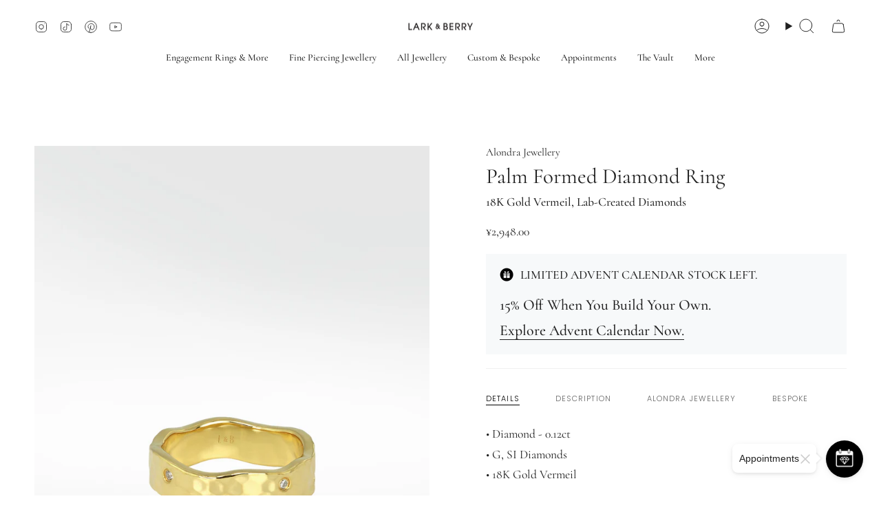

--- FILE ---
content_type: text/html; charset=utf-8
request_url: https://larkandberry.com/en-cn/products/palm-formed-diamond-ring
body_size: 86999
content:
<!doctype html>
<html class="no-js no-touch supports-no-cookies" lang="en">
 <script src="https://darkvisitors.com/tracker.js?project_key=571dacaa-6b76-4e3d-9ff3-6424887200b3"></script>
  <head>
    <!-- Google tag (gtag.js) -->
<script async src="https://www.googletagmanager.com/gtag/js?id=AW-819362514">
</script>
<script>
  window.dataLayer = window.dataLayer || [];
  function gtag(){dataLayer.push(arguments);}
  gtag('js', new Date());

  gtag('config', 'AW-819362514');
</script>
    <meta name="google-site-verification" content="aey8GLMvK0WkBozrcvHZ7v9Jhl-95FkpzD_im_nFni4" />
    <meta charset="UTF-8">  
    <meta http-equiv="X-UA-Compatible" content="IE=edge">
    <meta name="viewport" content="width=device-width, initial-scale=1.0">
    <meta name="theme-color" content="#888888">
    <link rel="canonical" href="https://larkandberry.com/en-cn/products/palm-formed-diamond-ring">
    <link rel="preconnect" href="https://cdn.shopify.com" crossorigin>
    <!-- Google Tag Manager -->
    <script>
      (function(w,d,s,l,i){w[l]=w[l]||[];w[l].push({'gtm.start':
      new Date().getTime(),event:'gtm.js'});var f=d.getElementsByTagName(s)[0],
      j=d.createElement(s),dl=l!='dataLayer'?'&l='+l:'';j.async=true;j.src=
      'https://www.googletagmanager.com/gtm.js?id='+i+dl;f.parentNode.insertBefore(j,f);
      })(window,document,'script','dataLayer','GTM-M9BM5HD');
    </script>
    <!-- End Google Tag Manager -->
  
    <script> 
    if (window.navigator.userAgent.indexOf('MSIE ') > 0 || window.navigator.userAgent.indexOf('Trident/') > 0) {
      document.documentElement.className = document.documentElement.className + ' ie';

      var scripts = document.getElementsByTagName('script')[0];
      var polyfill = document.createElement("script");
      polyfill.defer = true;
      polyfill.src = "//larkandberry.com/cdn/shop/t/100/assets/ie11.js?v=144489047535103983231710292081";

      scripts.parentNode.insertBefore(polyfill, scripts);
    } else {
      document.documentElement.className = document.documentElement.className.replace('no-js', 'js');
    }

    document.documentElement.style.setProperty('--scrollbar-width', `${getScrollbarWidth()}px`);

    function getScrollbarWidth() {
      // Creating invisible container
      const outer = document.createElement('div');
      outer.style.visibility = 'hidden';
      outer.style.overflow = 'scroll'; // forcing scrollbar to appear
      outer.style.msOverflowStyle = 'scrollbar'; // needed for WinJS apps
      document.documentElement.appendChild(outer);

      // Creating inner element and placing it in the container
      const inner = document.createElement('div');
      outer.appendChild(inner);

      // Calculating difference between container's full width and the child width
      const scrollbarWidth = outer.offsetWidth - inner.offsetWidth;

      // Removing temporary elements from the DOM
      outer.parentNode.removeChild(outer);

      return scrollbarWidth;
    }

    let root = '/en-cn';
    if (root[root.length - 1] !== '/') {
      root = root + '/';
    }

    window.theme = {
      routes: {
        root: root,
        cart_url: '/en-cn/cart',
        cart_add_url: '/en-cn/cart/add',
        cart_change_url: '/en-cn/cart/change',
        product_recommendations_url: '/en-cn/recommendations/products',
        predictive_search_url: '/en-cn/search/suggest',
        addresses_url: '/en-cn/account/addresses'
      },
      assets: {
        photoswipe: '//larkandberry.com/cdn/shop/t/100/assets/photoswipe.js?v=162613001030112971491710292081',
        smoothscroll: '//larkandberry.com/cdn/shop/t/100/assets/smoothscroll.js?v=37906625415260927261710292081',
      },
      strings: {
        addToCart: "Add to cart",
        cartAcceptanceError: "You must accept our terms and conditions.",
        soldOut: "Sold Out",
        from: "From",
        preOrder: "Pre-order",
        sale: "Summer Sale",
        subscription: "Subscription",
        unavailable: "Unavailable",
        unitPrice: "Unit price",
        unitPriceSeparator: "per",
        shippingCalcSubmitButton: "Calculate shipping",
        shippingCalcSubmitButtonDisabled: "Calculating...",
        selectValue: "Select value",
        selectColor: "Select colour",
        oneColor: "color",
        otherColor: "colors",
        upsellAddToCart: "Add",
        free: "Free",
        swatchesColor: "Color, Colour"
      },
      settings: {
        customerLoggedIn: null ? true : false,
        cartDrawerEnabled: true,
        enableQuickAdd: true,
        enableAnimations: true,
        variantOnSale: true,
      },
      moneyFormat: false ? "¥{{amount}} CNY" : "¥{{amount}}",
      moneyWithoutCurrencyFormat: "¥{{amount}}",
      moneyWithCurrencyFormat: "¥{{amount}} CNY",
      subtotal: 0,
      info: {
        name: 'broadcast'
      },
      version: '5.2.0'
    };

    if (window.performance) {
      window.performance.mark('init');
    } else {
      window.fastNetworkAndCPU = false;
    }
    </script>

    
      <script src="//larkandberry.com/cdn/shopifycloud/storefront/assets/themes_support/shopify_common-5f594365.js" defer="defer"></script>
    

    <!-- Theme Javascript ============================================================== -->
    <script src="//larkandberry.com/cdn/shop/t/100/assets/vendor.js?v=93779096473886333451710292081" defer="defer"></script>
    <script src="//larkandberry.com/cdn/shop/t/100/assets/theme.js?v=151652093512342677291710292081" defer="defer"></script><script>window.performance && window.performance.mark && window.performance.mark('shopify.content_for_header.start');</script><meta name="facebook-domain-verification" content="ler40cxuvx2i38r9ehnkoap5rd7564">
<meta id="shopify-digital-wallet" name="shopify-digital-wallet" content="/9327509561/digital_wallets/dialog">
<meta name="shopify-checkout-api-token" content="8821ec7cc24e3944c2ae54866de778c1">
<meta id="in-context-paypal-metadata" data-shop-id="9327509561" data-venmo-supported="false" data-environment="production" data-locale="en_US" data-paypal-v4="true" data-currency="CNY">
<link rel="alternate" hreflang="x-default" href="https://larkandberry.com/products/palm-formed-diamond-ring">
<link rel="alternate" hreflang="en-CN" href="https://larkandberry.com/en-cn/products/palm-formed-diamond-ring">
<link rel="alternate" hreflang="en-GB" href="https://larkandberry.com/products/palm-formed-diamond-ring">
<link rel="alternate" type="application/json+oembed" href="https://larkandberry.com/en-cn/products/palm-formed-diamond-ring.oembed">
<script async="async" src="/checkouts/internal/preloads.js?locale=en-CN"></script>
<link rel="preconnect" href="https://shop.app" crossorigin="anonymous">
<script async="async" src="https://shop.app/checkouts/internal/preloads.js?locale=en-CN&shop_id=9327509561" crossorigin="anonymous"></script>
<script id="apple-pay-shop-capabilities" type="application/json">{"shopId":9327509561,"countryCode":"GB","currencyCode":"CNY","merchantCapabilities":["supports3DS"],"merchantId":"gid:\/\/shopify\/Shop\/9327509561","merchantName":"Lark and Berry","requiredBillingContactFields":["postalAddress","email","phone"],"requiredShippingContactFields":["postalAddress","email","phone"],"shippingType":"shipping","supportedNetworks":["visa","maestro","masterCard","amex","discover","elo"],"total":{"type":"pending","label":"Lark and Berry","amount":"1.00"},"shopifyPaymentsEnabled":true,"supportsSubscriptions":true}</script>
<script id="shopify-features" type="application/json">{"accessToken":"8821ec7cc24e3944c2ae54866de778c1","betas":["rich-media-storefront-analytics"],"domain":"larkandberry.com","predictiveSearch":true,"shopId":9327509561,"locale":"en"}</script>
<script>var Shopify = Shopify || {};
Shopify.shop = "lark-and-berry.myshopify.com";
Shopify.locale = "en";
Shopify.currency = {"active":"CNY","rate":"9.6891024"};
Shopify.country = "CN";
Shopify.theme = {"name":"Copy of Broadcast |- Optimized -- || New","id":140683313396,"schema_name":"Broadcast","schema_version":"5.2.0","theme_store_id":868,"role":"main"};
Shopify.theme.handle = "null";
Shopify.theme.style = {"id":null,"handle":null};
Shopify.cdnHost = "larkandberry.com/cdn";
Shopify.routes = Shopify.routes || {};
Shopify.routes.root = "/en-cn/";</script>
<script type="module">!function(o){(o.Shopify=o.Shopify||{}).modules=!0}(window);</script>
<script>!function(o){function n(){var o=[];function n(){o.push(Array.prototype.slice.apply(arguments))}return n.q=o,n}var t=o.Shopify=o.Shopify||{};t.loadFeatures=n(),t.autoloadFeatures=n()}(window);</script>
<script>
  window.ShopifyPay = window.ShopifyPay || {};
  window.ShopifyPay.apiHost = "shop.app\/pay";
  window.ShopifyPay.redirectState = null;
</script>
<script id="shop-js-analytics" type="application/json">{"pageType":"product"}</script>
<script defer="defer" async type="module" src="//larkandberry.com/cdn/shopifycloud/shop-js/modules/v2/client.init-shop-cart-sync_BT-GjEfc.en.esm.js"></script>
<script defer="defer" async type="module" src="//larkandberry.com/cdn/shopifycloud/shop-js/modules/v2/chunk.common_D58fp_Oc.esm.js"></script>
<script defer="defer" async type="module" src="//larkandberry.com/cdn/shopifycloud/shop-js/modules/v2/chunk.modal_xMitdFEc.esm.js"></script>
<script type="module">
  await import("//larkandberry.com/cdn/shopifycloud/shop-js/modules/v2/client.init-shop-cart-sync_BT-GjEfc.en.esm.js");
await import("//larkandberry.com/cdn/shopifycloud/shop-js/modules/v2/chunk.common_D58fp_Oc.esm.js");
await import("//larkandberry.com/cdn/shopifycloud/shop-js/modules/v2/chunk.modal_xMitdFEc.esm.js");

  window.Shopify.SignInWithShop?.initShopCartSync?.({"fedCMEnabled":true,"windoidEnabled":true});

</script>
<script>
  window.Shopify = window.Shopify || {};
  if (!window.Shopify.featureAssets) window.Shopify.featureAssets = {};
  window.Shopify.featureAssets['shop-js'] = {"shop-cart-sync":["modules/v2/client.shop-cart-sync_DZOKe7Ll.en.esm.js","modules/v2/chunk.common_D58fp_Oc.esm.js","modules/v2/chunk.modal_xMitdFEc.esm.js"],"init-fed-cm":["modules/v2/client.init-fed-cm_B6oLuCjv.en.esm.js","modules/v2/chunk.common_D58fp_Oc.esm.js","modules/v2/chunk.modal_xMitdFEc.esm.js"],"shop-cash-offers":["modules/v2/client.shop-cash-offers_D2sdYoxE.en.esm.js","modules/v2/chunk.common_D58fp_Oc.esm.js","modules/v2/chunk.modal_xMitdFEc.esm.js"],"shop-login-button":["modules/v2/client.shop-login-button_QeVjl5Y3.en.esm.js","modules/v2/chunk.common_D58fp_Oc.esm.js","modules/v2/chunk.modal_xMitdFEc.esm.js"],"pay-button":["modules/v2/client.pay-button_DXTOsIq6.en.esm.js","modules/v2/chunk.common_D58fp_Oc.esm.js","modules/v2/chunk.modal_xMitdFEc.esm.js"],"shop-button":["modules/v2/client.shop-button_DQZHx9pm.en.esm.js","modules/v2/chunk.common_D58fp_Oc.esm.js","modules/v2/chunk.modal_xMitdFEc.esm.js"],"avatar":["modules/v2/client.avatar_BTnouDA3.en.esm.js"],"init-windoid":["modules/v2/client.init-windoid_CR1B-cfM.en.esm.js","modules/v2/chunk.common_D58fp_Oc.esm.js","modules/v2/chunk.modal_xMitdFEc.esm.js"],"init-shop-for-new-customer-accounts":["modules/v2/client.init-shop-for-new-customer-accounts_C_vY_xzh.en.esm.js","modules/v2/client.shop-login-button_QeVjl5Y3.en.esm.js","modules/v2/chunk.common_D58fp_Oc.esm.js","modules/v2/chunk.modal_xMitdFEc.esm.js"],"init-shop-email-lookup-coordinator":["modules/v2/client.init-shop-email-lookup-coordinator_BI7n9ZSv.en.esm.js","modules/v2/chunk.common_D58fp_Oc.esm.js","modules/v2/chunk.modal_xMitdFEc.esm.js"],"init-shop-cart-sync":["modules/v2/client.init-shop-cart-sync_BT-GjEfc.en.esm.js","modules/v2/chunk.common_D58fp_Oc.esm.js","modules/v2/chunk.modal_xMitdFEc.esm.js"],"shop-toast-manager":["modules/v2/client.shop-toast-manager_DiYdP3xc.en.esm.js","modules/v2/chunk.common_D58fp_Oc.esm.js","modules/v2/chunk.modal_xMitdFEc.esm.js"],"init-customer-accounts":["modules/v2/client.init-customer-accounts_D9ZNqS-Q.en.esm.js","modules/v2/client.shop-login-button_QeVjl5Y3.en.esm.js","modules/v2/chunk.common_D58fp_Oc.esm.js","modules/v2/chunk.modal_xMitdFEc.esm.js"],"init-customer-accounts-sign-up":["modules/v2/client.init-customer-accounts-sign-up_iGw4briv.en.esm.js","modules/v2/client.shop-login-button_QeVjl5Y3.en.esm.js","modules/v2/chunk.common_D58fp_Oc.esm.js","modules/v2/chunk.modal_xMitdFEc.esm.js"],"shop-follow-button":["modules/v2/client.shop-follow-button_CqMgW2wH.en.esm.js","modules/v2/chunk.common_D58fp_Oc.esm.js","modules/v2/chunk.modal_xMitdFEc.esm.js"],"checkout-modal":["modules/v2/client.checkout-modal_xHeaAweL.en.esm.js","modules/v2/chunk.common_D58fp_Oc.esm.js","modules/v2/chunk.modal_xMitdFEc.esm.js"],"shop-login":["modules/v2/client.shop-login_D91U-Q7h.en.esm.js","modules/v2/chunk.common_D58fp_Oc.esm.js","modules/v2/chunk.modal_xMitdFEc.esm.js"],"lead-capture":["modules/v2/client.lead-capture_BJmE1dJe.en.esm.js","modules/v2/chunk.common_D58fp_Oc.esm.js","modules/v2/chunk.modal_xMitdFEc.esm.js"],"payment-terms":["modules/v2/client.payment-terms_Ci9AEqFq.en.esm.js","modules/v2/chunk.common_D58fp_Oc.esm.js","modules/v2/chunk.modal_xMitdFEc.esm.js"]};
</script>
<script>(function() {
  var isLoaded = false;
  function asyncLoad() {
    if (isLoaded) return;
    isLoaded = true;
    var urls = ["https:\/\/widget.ecocart.tools\/ecocart.js?shop_name=lark-and-berry.myshopify.com\u0026shop=lark-and-berry.myshopify.com","https:\/\/cookie-bar.conversionbear.com\/script?app=cookie_consent\u0026shop=lark-and-berry.myshopify.com","https:\/\/dr4qe3ddw9y32.cloudfront.net\/awin-shopify-integration-code.js?aid=21229\u0026s2s=\u0026v=shopifyApp_2.0.8\u0026ts=1635239928742\u0026shop=lark-and-berry.myshopify.com","https:\/\/ecommplugins-scripts.trustpilot.com\/v2.1\/js\/header.min.js?settings=eyJrZXkiOiJ6OHRVTlZYSWFMOExocDF3IiwicyI6Im5vbmUifQ==\u0026v=2.5\u0026shop=lark-and-berry.myshopify.com","https:\/\/ecommplugins-trustboxsettings.trustpilot.com\/lark-and-berry.myshopify.com.js?settings=1698440470529\u0026shop=lark-and-berry.myshopify.com","https:\/\/schemaplusfiles.s3.amazonaws.com\/loader.min.js?shop=lark-and-berry.myshopify.com"];
    for (var i = 0; i < urls.length; i++) {
      var s = document.createElement('script');
      s.type = 'text/javascript';
      s.async = true;
      s.src = urls[i];
      var x = document.getElementsByTagName('script')[0];
      x.parentNode.insertBefore(s, x);
    }
  };
  if(window.attachEvent) {
    window.attachEvent('onload', asyncLoad);
  } else {
    window.addEventListener('load', asyncLoad, false);
  }
})();</script>
<script id="__st">var __st={"a":9327509561,"offset":0,"reqid":"2d1783c5-e61c-4ac6-b3ed-32dc2883d671-1769341269","pageurl":"larkandberry.com\/en-cn\/products\/palm-formed-diamond-ring","u":"b5a551fc1c0a","p":"product","rtyp":"product","rid":8133907087604};</script>
<script>window.ShopifyPaypalV4VisibilityTracking = true;</script>
<script id="captcha-bootstrap">!function(){'use strict';const t='contact',e='account',n='new_comment',o=[[t,t],['blogs',n],['comments',n],[t,'customer']],c=[[e,'customer_login'],[e,'guest_login'],[e,'recover_customer_password'],[e,'create_customer']],r=t=>t.map((([t,e])=>`form[action*='/${t}']:not([data-nocaptcha='true']) input[name='form_type'][value='${e}']`)).join(','),a=t=>()=>t?[...document.querySelectorAll(t)].map((t=>t.form)):[];function s(){const t=[...o],e=r(t);return a(e)}const i='password',u='form_key',d=['recaptcha-v3-token','g-recaptcha-response','h-captcha-response',i],f=()=>{try{return window.sessionStorage}catch{return}},m='__shopify_v',_=t=>t.elements[u];function p(t,e,n=!1){try{const o=window.sessionStorage,c=JSON.parse(o.getItem(e)),{data:r}=function(t){const{data:e,action:n}=t;return t[m]||n?{data:e,action:n}:{data:t,action:n}}(c);for(const[e,n]of Object.entries(r))t.elements[e]&&(t.elements[e].value=n);n&&o.removeItem(e)}catch(o){console.error('form repopulation failed',{error:o})}}const l='form_type',E='cptcha';function T(t){t.dataset[E]=!0}const w=window,h=w.document,L='Shopify',v='ce_forms',y='captcha';let A=!1;((t,e)=>{const n=(g='f06e6c50-85a8-45c8-87d0-21a2b65856fe',I='https://cdn.shopify.com/shopifycloud/storefront-forms-hcaptcha/ce_storefront_forms_captcha_hcaptcha.v1.5.2.iife.js',D={infoText:'Protected by hCaptcha',privacyText:'Privacy',termsText:'Terms'},(t,e,n)=>{const o=w[L][v],c=o.bindForm;if(c)return c(t,g,e,D).then(n);var r;o.q.push([[t,g,e,D],n]),r=I,A||(h.body.append(Object.assign(h.createElement('script'),{id:'captcha-provider',async:!0,src:r})),A=!0)});var g,I,D;w[L]=w[L]||{},w[L][v]=w[L][v]||{},w[L][v].q=[],w[L][y]=w[L][y]||{},w[L][y].protect=function(t,e){n(t,void 0,e),T(t)},Object.freeze(w[L][y]),function(t,e,n,w,h,L){const[v,y,A,g]=function(t,e,n){const i=e?o:[],u=t?c:[],d=[...i,...u],f=r(d),m=r(i),_=r(d.filter((([t,e])=>n.includes(e))));return[a(f),a(m),a(_),s()]}(w,h,L),I=t=>{const e=t.target;return e instanceof HTMLFormElement?e:e&&e.form},D=t=>v().includes(t);t.addEventListener('submit',(t=>{const e=I(t);if(!e)return;const n=D(e)&&!e.dataset.hcaptchaBound&&!e.dataset.recaptchaBound,o=_(e),c=g().includes(e)&&(!o||!o.value);(n||c)&&t.preventDefault(),c&&!n&&(function(t){try{if(!f())return;!function(t){const e=f();if(!e)return;const n=_(t);if(!n)return;const o=n.value;o&&e.removeItem(o)}(t);const e=Array.from(Array(32),(()=>Math.random().toString(36)[2])).join('');!function(t,e){_(t)||t.append(Object.assign(document.createElement('input'),{type:'hidden',name:u})),t.elements[u].value=e}(t,e),function(t,e){const n=f();if(!n)return;const o=[...t.querySelectorAll(`input[type='${i}']`)].map((({name:t})=>t)),c=[...d,...o],r={};for(const[a,s]of new FormData(t).entries())c.includes(a)||(r[a]=s);n.setItem(e,JSON.stringify({[m]:1,action:t.action,data:r}))}(t,e)}catch(e){console.error('failed to persist form',e)}}(e),e.submit())}));const S=(t,e)=>{t&&!t.dataset[E]&&(n(t,e.some((e=>e===t))),T(t))};for(const o of['focusin','change'])t.addEventListener(o,(t=>{const e=I(t);D(e)&&S(e,y())}));const B=e.get('form_key'),M=e.get(l),P=B&&M;t.addEventListener('DOMContentLoaded',(()=>{const t=y();if(P)for(const e of t)e.elements[l].value===M&&p(e,B);[...new Set([...A(),...v().filter((t=>'true'===t.dataset.shopifyCaptcha))])].forEach((e=>S(e,t)))}))}(h,new URLSearchParams(w.location.search),n,t,e,['guest_login'])})(!0,!0)}();</script>
<script integrity="sha256-4kQ18oKyAcykRKYeNunJcIwy7WH5gtpwJnB7kiuLZ1E=" data-source-attribution="shopify.loadfeatures" defer="defer" src="//larkandberry.com/cdn/shopifycloud/storefront/assets/storefront/load_feature-a0a9edcb.js" crossorigin="anonymous"></script>
<script crossorigin="anonymous" defer="defer" src="//larkandberry.com/cdn/shopifycloud/storefront/assets/shopify_pay/storefront-65b4c6d7.js?v=20250812"></script>
<script data-source-attribution="shopify.dynamic_checkout.dynamic.init">var Shopify=Shopify||{};Shopify.PaymentButton=Shopify.PaymentButton||{isStorefrontPortableWallets:!0,init:function(){window.Shopify.PaymentButton.init=function(){};var t=document.createElement("script");t.src="https://larkandberry.com/cdn/shopifycloud/portable-wallets/latest/portable-wallets.en.js",t.type="module",document.head.appendChild(t)}};
</script>
<script data-source-attribution="shopify.dynamic_checkout.buyer_consent">
  function portableWalletsHideBuyerConsent(e){var t=document.getElementById("shopify-buyer-consent"),n=document.getElementById("shopify-subscription-policy-button");t&&n&&(t.classList.add("hidden"),t.setAttribute("aria-hidden","true"),n.removeEventListener("click",e))}function portableWalletsShowBuyerConsent(e){var t=document.getElementById("shopify-buyer-consent"),n=document.getElementById("shopify-subscription-policy-button");t&&n&&(t.classList.remove("hidden"),t.removeAttribute("aria-hidden"),n.addEventListener("click",e))}window.Shopify?.PaymentButton&&(window.Shopify.PaymentButton.hideBuyerConsent=portableWalletsHideBuyerConsent,window.Shopify.PaymentButton.showBuyerConsent=portableWalletsShowBuyerConsent);
</script>
<script data-source-attribution="shopify.dynamic_checkout.cart.bootstrap">document.addEventListener("DOMContentLoaded",(function(){function t(){return document.querySelector("shopify-accelerated-checkout-cart, shopify-accelerated-checkout")}if(t())Shopify.PaymentButton.init();else{new MutationObserver((function(e,n){t()&&(Shopify.PaymentButton.init(),n.disconnect())})).observe(document.body,{childList:!0,subtree:!0})}}));
</script>
<script id='scb4127' type='text/javascript' async='' src='https://larkandberry.com/cdn/shopifycloud/privacy-banner/storefront-banner.js'></script><link id="shopify-accelerated-checkout-styles" rel="stylesheet" media="screen" href="https://larkandberry.com/cdn/shopifycloud/portable-wallets/latest/accelerated-checkout-backwards-compat.css" crossorigin="anonymous">
<style id="shopify-accelerated-checkout-cart">
        #shopify-buyer-consent {
  margin-top: 1em;
  display: inline-block;
  width: 100%;
}

#shopify-buyer-consent.hidden {
  display: none;
}

#shopify-subscription-policy-button {
  background: none;
  border: none;
  padding: 0;
  text-decoration: underline;
  font-size: inherit;
  cursor: pointer;
}

#shopify-subscription-policy-button::before {
  box-shadow: none;
}

      </style>
<script id="sections-script" data-sections="footer" defer="defer" src="//larkandberry.com/cdn/shop/t/100/compiled_assets/scripts.js?v=31903"></script>
<script>window.performance && window.performance.mark && window.performance.mark('shopify.content_for_header.end');</script>
    
    <meta property="og:site_name" content="Lark and Berry">
<meta property="og:url" content="https://larkandberry.com/en-cn/products/palm-formed-diamond-ring">
<meta property="og:title" content="Palm Formed Diamond Ring">
<meta property="og:type" content="product">
<meta property="og:description" content="Sparkling diamonds punctuate this textured ring to add a subtle glimmer reminiscent of the sun rays reflecting on the sea. Made in silver with 18K recycled gold vermeil, this Formed Diamond Ring is perfect to stack and layer.  Metal: Silver with 18k Gold Vermeil Leading Gemstone: Created Diamond Overall Height: 6.2mm O"><meta property="og:image" content="http://larkandberry.com/cdn/shop/products/A042_FRingLarkandBerry.jpg?v=1685090707">
  <meta property="og:image:secure_url" content="https://larkandberry.com/cdn/shop/products/A042_FRingLarkandBerry.jpg?v=1685090707">
  <meta property="og:image:width" content="2100">
  <meta property="og:image:height" content="2550"><meta property="og:price:amount" content="2,948.00">
  <meta property="og:price:currency" content="CNY"><meta name="twitter:card" content="summary_large_image">
<meta name="twitter:title" content="Palm Formed Diamond Ring">
<meta name="twitter:description" content="Sparkling diamonds punctuate this textured ring to add a subtle glimmer reminiscent of the sun rays reflecting on the sea. Made in silver with 18K recycled gold vermeil, this Formed Diamond Ring is perfect to stack and layer.  Metal: Silver with 18k Gold Vermeil Leading Gemstone: Created Diamond Overall Height: 6.2mm O">

<script src="//cdn.shopify.com/s/files/1/0708/0034/3346/t/2/assets/preconnect_resources.js" type="text/javascript"></script>
<script src="//cdn.shopify.com/s/files/1/0762/0028/0340/t/1/assets/preconnects7.js" type="text/javascript"></script>

<link rel="preconnect" href="https://fonts.shopifycdn.com" crossorigin><link href="//larkandberry.com/cdn/shop/t/100/assets/theme.css?v=149135079561007586791746290447" as="style" rel="preload">
    <link href="//larkandberry.com/cdn/shop/t/100/assets/vendor.js?v=93779096473886333451710292081" as="script" rel="preload">
    <link href="//larkandberry.com/cdn/shop/t/100/assets/theme.js?v=151652093512342677291710292081" as="script" rel="preload">
<style data-shopify>.loading { position: fixed; top: 0; left: 0; z-index: 99999; width: 100%; height: 100%; background: var(--bg); transition: opacity 0.2s ease-out, visibility 0.2s ease-out; }
        body.is-loaded .loading { opacity: 0; visibility: hidden; pointer-events: none; }
        .loading__image__holder { position: absolute; top: 0; left: 0; width: 100%; height: 100%; font-size: 0; display: flex; align-items: center; justify-content: center; }
        .loading__image__holder:nth-child(2) { opacity: 0; }
        .loading__image { max-width: 100px; max-height: 100px; object-fit: contain; }
        .loading--animate .loading__image__holder:nth-child(1) { animation: pulse1 2s infinite ease-in-out; }
        .loading--animate .loading__image__holder:nth-child(2) { animation: pulse2 2s infinite ease-in-out; }
        @keyframes pulse1 {
          0% { opacity: 1; }
          50% { opacity: 0; }
          100% { opacity: 1; }
        }
        @keyframes pulse2 {
          0% { opacity: 0; }
          50% { opacity: 1; }
          100% { opacity: 0; }
        }</style>
      <link rel="icon" type="image/png" href="//larkandberry.com/cdn/shop/files/logo_favicon.png?crop=center&height=32&v=1613179443&width=32">
    
 
    <!-- Title and description ================================================ -->
    
    <title>
    
    Palm Formed Diamond Ring
    
    
    
      &ndash; Lark and Berry
    
  </title>
 
    
      <meta name="description" content="Sparkling diamonds punctuate this textured ring to add a subtle glimmer reminiscent of the sun rays reflecting on the sea. Made in silver with 18K recycled gold vermeil, this Formed Diamond Ring is perfect to stack and layer.  Metal: Silver with 18k Gold Vermeil Leading Gemstone: Created Diamond Overall Height: 6.2mm O">
    

    <link href="//larkandberry.com/cdn/shop/t/100/assets/font-settings.css?v=58208209566001881101761063954" rel="stylesheet" type="text/css" media="all" />
 
    
<style data-shopify>

:root {--scrollbar-width: 0px;





--COLOR-VIDEO-BG: #f2f2f2;
--COLOR-BG-BRIGHTER: #f2f2f2;--COLOR-BG: #ffffff;--COLOR-BG-ALPHA-25: rgba(255, 255, 255, 0.25);
--COLOR-BG-TRANSPARENT: rgba(255, 255, 255, 0);
--COLOR-BG-SECONDARY: #f4f4f4;
--COLOR-BG-SECONDARY-LIGHTEN: #ffffff;
--COLOR-BG-RGB: 255, 255, 255;

--COLOR-TEXT-DARK: #000000;
--COLOR-TEXT: #212121;
--COLOR-TEXT-LIGHT: #646464;


/* === Opacity shades of grey ===*/
--COLOR-A5:  rgba(33, 33, 33, 0.05);
--COLOR-A10: rgba(33, 33, 33, 0.1);
--COLOR-A15: rgba(33, 33, 33, 0.15);
--COLOR-A20: rgba(33, 33, 33, 0.2);
--COLOR-A25: rgba(33, 33, 33, 0.25);
--COLOR-A30: rgba(33, 33, 33, 0.3);
--COLOR-A35: rgba(33, 33, 33, 0.35);
--COLOR-A40: rgba(33, 33, 33, 0.4);
--COLOR-A45: rgba(33, 33, 33, 0.45);
--COLOR-A50: rgba(33, 33, 33, 0.5);
--COLOR-A55: rgba(33, 33, 33, 0.55);
--COLOR-A60: rgba(33, 33, 33, 0.6);
--COLOR-A65: rgba(33, 33, 33, 0.65);
--COLOR-A70: rgba(33, 33, 33, 0.7);
--COLOR-A75: rgba(33, 33, 33, 0.75);
--COLOR-A80: rgba(33, 33, 33, 0.8);
--COLOR-A85: rgba(33, 33, 33, 0.85);
--COLOR-A90: rgba(33, 33, 33, 0.9);
--COLOR-A95: rgba(33, 33, 33, 0.95);

--COLOR-BORDER: rgb(240, 240, 240);
--COLOR-BORDER-LIGHT: #f6f6f6;
--COLOR-BORDER-HAIRLINE: #f7f7f7;
--COLOR-BORDER-DARK: #bdbdbd;/* === Bright color ===*/
--COLOR-PRIMARY: #888888;
--COLOR-PRIMARY-HOVER: #6c5858;
--COLOR-PRIMARY-FADE: rgba(136, 136, 136, 0.05);
--COLOR-PRIMARY-FADE-HOVER: rgba(136, 136, 136, 0.1);
--COLOR-PRIMARY-LIGHT: #ddcccc;--COLOR-PRIMARY-OPPOSITE: #ffffff;



/* === link Color ===*/
--COLOR-LINK: #212121;
--COLOR-LINK-HOVER: rgba(33, 33, 33, 0.7);
--COLOR-LINK-FADE: rgba(33, 33, 33, 0.05);
--COLOR-LINK-FADE-HOVER: rgba(33, 33, 33, 0.1);--COLOR-LINK-OPPOSITE: #ffffff;


/* === Product grid sale tags ===*/
--COLOR-SALE-BG: #f9dee5;
--COLOR-SALE-TEXT: #af7b88;--COLOR-SALE-TEXT-SECONDARY: #f9dee5;

/* === Product grid badges ===*/
--COLOR-BADGE-BG: #ffffff;
--COLOR-BADGE-TEXT: #212121;

/* === Product sale color ===*/
--COLOR-SALE: #d20000;

/* === Gray background on Product grid items ===*/--filter-bg: 1.0;/* === Helper colors for form error states ===*/
--COLOR-ERROR: #721C24;
--COLOR-ERROR-BG: #F8D7DA;
--COLOR-ERROR-BORDER: #F5C6CB;



  --RADIUS: 0px;
  --RADIUS-SELECT: 0px;

--COLOR-HEADER-BG: #ffffff;--COLOR-HEADER-BG-TRANSPARENT: rgba(255, 255, 255, 0);
--COLOR-HEADER-LINK: #212121;
--COLOR-HEADER-LINK-HOVER: rgba(33, 33, 33, 0.7);

--COLOR-MENU-BG: #ffffff;
--COLOR-MENU-LINK: #212121;
--COLOR-MENU-LINK-HOVER: rgba(33, 33, 33, 0.7);
--COLOR-SUBMENU-BG: #ffffff;
--COLOR-SUBMENU-LINK: #212121;
--COLOR-SUBMENU-LINK-HOVER: rgba(33, 33, 33, 0.7);
--COLOR-SUBMENU-TEXT-LIGHT: #646464;
--COLOR-MENU-TRANSPARENT: #ffffff;
--COLOR-MENU-TRANSPARENT-HOVER: rgba(255, 255, 255, 0.7);--COLOR-FOOTER-BG: #ffffff;
--COLOR-FOOTER-BG-HAIRLINE: #f7f7f7;
--COLOR-FOOTER-TEXT: #212121;
--COLOR-FOOTER-TEXT-A35: rgba(33, 33, 33, 0.35);
--COLOR-FOOTER-TEXT-A75: rgba(33, 33, 33, 0.75);
--COLOR-FOOTER-LINK: #212121;
--COLOR-FOOTER-LINK-HOVER: rgba(33, 33, 33, 0.7);
--COLOR-FOOTER-BORDER: #212121;

--TRANSPARENT: rgba(255, 255, 255, 0);

/* === Default overlay opacity ===*/
--overlay-opacity: 0;
--underlay-opacity: 1;
--underlay-bg: rgba(0,0,0,0.4);

/* === Custom Cursor ===*/
--ICON-ZOOM-IN: url( "//larkandberry.com/cdn/shop/t/100/assets/icon-zoom-in.svg?v=182473373117644429561710292081" );
--ICON-ZOOM-OUT: url( "//larkandberry.com/cdn/shop/t/100/assets/icon-zoom-out.svg?v=101497157853986683871710292081" );

/* === Custom Icons ===*/


  
  --ICON-ADD-BAG: url( "//larkandberry.com/cdn/shop/t/100/assets/icon-add-bag.svg?v=23763382405227654651710292081" );
  --ICON-ADD-CART: url( "//larkandberry.com/cdn/shop/t/100/assets/icon-add-cart.svg?v=3962293684743587821710292081" );
  --ICON-ARROW-LEFT: url( "//larkandberry.com/cdn/shop/t/100/assets/icon-arrow-left.svg?v=136066145774695772731710292081" );
  --ICON-ARROW-RIGHT: url( "//larkandberry.com/cdn/shop/t/100/assets/icon-arrow-right.svg?v=150928298113663093401710292081" );
  --ICON-SELECT: url("//larkandberry.com/cdn/shop/t/100/assets/icon-select.svg?v=167170173659852274001710292081");


--PRODUCT-GRID-ASPECT-RATIO: 100%;

/* === Typography ===*/
--FONT-WEIGHT-BODY: 400;
--FONT-WEIGHT-BODY-BOLD: 500;

--FONT-STACK-BODY: Cormorant, serif;
--FONT-STYLE-BODY: normal;
--FONT-STYLE-BODY-ITALIC: italic;
--FONT-ADJUST-BODY: 1.1;

--FONT-WEIGHT-HEADING: 400;
--FONT-WEIGHT-HEADING-BOLD: 500;

--FONT-UPPERCASE-HEADING: none;

--FONT-STACK-HEADING: Cormorant, serif;
--FONT-STYLE-HEADING: normal;
--FONT-STYLE-HEADING-ITALIC: italic;
--FONT-ADJUST-HEADING: 1.15;

--FONT-STACK-NAV: Cormorant, serif;
--FONT-STYLE-NAV: normal;
--FONT-STYLE-NAV-ITALIC: italic;
--FONT-ADJUST-NAV: 1.0;

--FONT-WEIGHT-NAV: 400;
--FONT-WEIGHT-NAV-BOLD: 500;

--FONT-SIZE-BASE: 1.1rem;
--FONT-SIZE-BASE-PERCENT: 1.1;

/* === Parallax ===*/
--PARALLAX-STRENGTH-MIN: 120.0%;
--PARALLAX-STRENGTH-MAX: 130.0%;--COLUMNS: 4;
--COLUMNS-MEDIUM: 3;
--COLUMNS-SMALL: 2;
--COLUMNS-MOBILE: 1;--LAYOUT-OUTER: 50px;
  --LAYOUT-GUTTER: 32px;
  --LAYOUT-OUTER-MEDIUM: 30px;
  --LAYOUT-GUTTER-MEDIUM: 22px;
  --LAYOUT-OUTER-SMALL: 16px;
  --LAYOUT-GUTTER-SMALL: 16px;--base-animation-delay: 0ms;
--line-height-normal: 1.375; /* Equals to line-height: normal; */--SIDEBAR-WIDTH: 288px;
  --SIDEBAR-WIDTH-MEDIUM: 258px;--DRAWER-WIDTH: 380px;--ICON-STROKE-WIDTH: 1px;/* === Button General ===*/
--BTN-FONT-STACK: Poppins, sans-serif;
--BTN-FONT-WEIGHT: 300;
--BTN-FONT-STYLE: normal;
--BTN-FONT-SIZE: 11px;

--BTN-LETTER-SPACING: 0.1em;
--BTN-UPPERCASE: uppercase;
--BTN-TEXT-ARROW-OFFSET: -1px;

/* === Button Primary ===*/
--BTN-PRIMARY-BORDER-COLOR: #000000;
--BTN-PRIMARY-BG-COLOR: #000000;
--BTN-PRIMARY-TEXT-COLOR: #ffffff;


  --BTN-PRIMARY-BG-COLOR-BRIGHTER: #1a1a1a;


/* === Button Secondary ===*/
--BTN-SECONDARY-BORDER-COLOR: #888888;
--BTN-SECONDARY-BG-COLOR: #888888;
--BTN-SECONDARY-TEXT-COLOR: #ffffff;


  --BTN-SECONDARY-BG-COLOR-BRIGHTER: #7b7b7b;


/* === Button White ===*/
--TEXT-BTN-BORDER-WHITE: #fff;
--TEXT-BTN-BG-WHITE: #fff;
--TEXT-BTN-WHITE: #000;
--TEXT-BTN-BG-WHITE-BRIGHTER: #f2f2f2;

/* === Button Black ===*/
--TEXT-BTN-BG-BLACK: #000;
--TEXT-BTN-BORDER-BLACK: #000;
--TEXT-BTN-BLACK: #fff;
--TEXT-BTN-BG-BLACK-BRIGHTER: #1a1a1a;

/* === Cart Gradient ===*/


  --FREE-SHIPPING-GRADIENT: linear-gradient(to right, var(--COLOR-PRIMARY-LIGHT) 0%, var(--COLOR-PRIMARY) 100%);


}

::backdrop {
  --underlay-opacity: 1;
  --underlay-bg: rgba(0,0,0,0.4);
}
</style>
 

    <link href="//larkandberry.com/cdn/shop/t/100/assets/theme.css?v=149135079561007586791746290447" rel="stylesheet" type="text/css" media="all" />

    <!-- TrustBox script -->
    <script type="text/javascript" src="//widget.trustpilot.com/bootstrap/v5/tp.widget.bootstrap.min.js" async></script>
    <!-- End TrustBox script --><link href="//larkandberry.com/cdn/shop/t/100/assets/swatches.css?v=157844926215047500451710292081" as="style" rel="preload">
      <link href="//larkandberry.com/cdn/shop/t/100/assets/swatches.css?v=157844926215047500451710292081" rel="stylesheet" type="text/css" media="all" />
<style data-shopify>.swatches {
    --black: #000000;--white: #fafafa;--yellow-gold: #cccc9a;--black-rhodium: #000000;--rose-gold: #efb9ac;--white-gold: #eee;--blank: url(//larkandberry.com/cdn/shop/files/blank_small.png?v=31903);
  }</style>

            <!-- giftbox-script -->
            <script src="//larkandberry.com/cdn/shop/t/100/assets/giftbox-config.js?v=111603181540343972631710292081" type="text/javascript"></script>
            <!-- / giftbox-script -->
            

    <script>
    
    
    
    
    var gsf_conversion_data = {page_type : 'product', event : 'view_item', data : {product_data : [{variant_id : 43979109499124, product_id : 8133907087604, name : "Palm Formed Diamond Ring", price : "2948.00", currency : "GBP", sku : "A042-714", brand : "Alondra Jewellery", variant : "UK 0.5  /  US 7.5", category : "Rings", quantity : "1" }], total_price : "2948.00", shop_currency : "CNY"}};
    
</script>
    <!-- Hotjar Tracking Code for larkandberry.com -->
    <script>
      (function(h,o,t,j,a,r){
          h.hj=h.hj||function(){(h.hj.q=h.hj.q||[]).push(arguments)};
          h._hjSettings={hjid:1509153,hjsv:6};
          a=o.getElementsByTagName('head')[0];
          r=o.createElement('script');r.async=1;
          r.src=t+h._hjSettings.hjid+j+h._hjSettings.hjsv;
          a.appendChild(r);
      })(window,document,'https://static.hotjar.com/c/hotjar-','.js?sv=');
    </script>

    <script type="text/javascript">
      (function(c,l,a,r,i,t,y){
          c[a]=c[a]||function(){(c[a].q=c[a].q||[]).push(arguments)};
          t=l.createElement(r);t.async=1;t.src="https://www.clarity.ms/tag/"+i;
          y=l.getElementsByTagName(r)[0];y.parentNode.insertBefore(t,y);
      })(window, document, "clarity", "script", "is19bh0jyn");
    </script>
    <script src="https://cdn.younet.network/main.js"></script>

    <script src="//larkandberry.com/cdn/shop/t/100/assets/timesact.js?v=75571569432795242501731945619" defer="defer"></script>
    
    <!-- VAULTPRIVE FONT STYLES --> 
    
<link href="//larkandberry.com/cdn/shop/t/100/assets/fonts.css?v=95528219528987507151749300213" rel="stylesheet" type="text/css" media="all" />

  <!-- BEGIN app block: shopify://apps/klaviyo-email-marketing-sms/blocks/klaviyo-onsite-embed/2632fe16-c075-4321-a88b-50b567f42507 -->












  <script async src="https://static.klaviyo.com/onsite/js/LyZCSs/klaviyo.js?company_id=LyZCSs"></script>
  <script>!function(){if(!window.klaviyo){window._klOnsite=window._klOnsite||[];try{window.klaviyo=new Proxy({},{get:function(n,i){return"push"===i?function(){var n;(n=window._klOnsite).push.apply(n,arguments)}:function(){for(var n=arguments.length,o=new Array(n),w=0;w<n;w++)o[w]=arguments[w];var t="function"==typeof o[o.length-1]?o.pop():void 0,e=new Promise((function(n){window._klOnsite.push([i].concat(o,[function(i){t&&t(i),n(i)}]))}));return e}}})}catch(n){window.klaviyo=window.klaviyo||[],window.klaviyo.push=function(){var n;(n=window._klOnsite).push.apply(n,arguments)}}}}();</script>

  
    <script id="viewed_product">
      if (item == null) {
        var _learnq = _learnq || [];

        var MetafieldReviews = null
        var MetafieldYotpoRating = null
        var MetafieldYotpoCount = null
        var MetafieldLooxRating = null
        var MetafieldLooxCount = null
        var okendoProduct = null
        var okendoProductReviewCount = null
        var okendoProductReviewAverageValue = null
        try {
          // The following fields are used for Customer Hub recently viewed in order to add reviews.
          // This information is not part of __kla_viewed. Instead, it is part of __kla_viewed_reviewed_items
          MetafieldReviews = {};
          MetafieldYotpoRating = null
          MetafieldYotpoCount = null
          MetafieldLooxRating = null
          MetafieldLooxCount = null

          okendoProduct = null
          // If the okendo metafield is not legacy, it will error, which then requires the new json formatted data
          if (okendoProduct && 'error' in okendoProduct) {
            okendoProduct = null
          }
          okendoProductReviewCount = okendoProduct ? okendoProduct.reviewCount : null
          okendoProductReviewAverageValue = okendoProduct ? okendoProduct.reviewAverageValue : null
        } catch (error) {
          console.error('Error in Klaviyo onsite reviews tracking:', error);
        }

        var item = {
          Name: "Palm Formed Diamond Ring",
          ProductID: 8133907087604,
          Categories: ["All Jewellery","All Jewellery (BFCM Special)","Alondra Jewellery","ALONDRA SALE","Gifts Under £1000","Gifts Under £500","Rings","Stackable rings","Vermeil"],
          ImageURL: "https://larkandberry.com/cdn/shop/products/A042_FRingLarkandBerry_grande.jpg?v=1685090707",
          URL: "https://larkandberry.com/en-cn/products/palm-formed-diamond-ring",
          Brand: "Alondra Jewellery",
          Price: "¥2,948.00",
          Value: "2,948.00",
          CompareAtPrice: "¥0.00"
        };
        _learnq.push(['track', 'Viewed Product', item]);
        _learnq.push(['trackViewedItem', {
          Title: item.Name,
          ItemId: item.ProductID,
          Categories: item.Categories,
          ImageUrl: item.ImageURL,
          Url: item.URL,
          Metadata: {
            Brand: item.Brand,
            Price: item.Price,
            Value: item.Value,
            CompareAtPrice: item.CompareAtPrice
          },
          metafields:{
            reviews: MetafieldReviews,
            yotpo:{
              rating: MetafieldYotpoRating,
              count: MetafieldYotpoCount,
            },
            loox:{
              rating: MetafieldLooxRating,
              count: MetafieldLooxCount,
            },
            okendo: {
              rating: okendoProductReviewAverageValue,
              count: okendoProductReviewCount,
            }
          }
        }]);
      }
    </script>
  




  <script>
    window.klaviyoReviewsProductDesignMode = false
  </script>







<!-- END app block --><!-- BEGIN app block: shopify://apps/sc-easy-redirects/blocks/app/be3f8dbd-5d43-46b4-ba43-2d65046054c2 -->
    <!-- common for all pages -->
    
    
        
            <script src="https://cdn.shopify.com/extensions/264f3360-3201-4ab7-9087-2c63466c86a3/sc-easy-redirects-5/assets/esc-redirect-app-live-feature.js" async></script>
        
    




<!-- END app block --><script src="https://cdn.shopify.com/extensions/4e276193-403c-423f-833c-fefed71819cf/forms-2298/assets/shopify-forms-loader.js" type="text/javascript" defer="defer"></script>
<link href="https://cdn.shopify.com/extensions/4d5a2c47-c9fc-4724-a26e-14d501c856c6/attrac-6/assets/attrac-block-style.css" rel="stylesheet" type="text/css" media="all">
<script src="https://cdn.shopify.com/extensions/4d5a2c47-c9fc-4724-a26e-14d501c856c6/attrac-6/assets/attrac-embed-bars.js" type="text/javascript" defer="defer"></script>
<script src="https://cdn.shopify.com/extensions/019bec07-88cf-781e-9102-f5f8ea30a972/wishlist-shopify-app-638/assets/wishlistcollections.js" type="text/javascript" defer="defer"></script>
<link href="https://cdn.shopify.com/extensions/019bec07-88cf-781e-9102-f5f8ea30a972/wishlist-shopify-app-638/assets/wishlistcollections.css" rel="stylesheet" type="text/css" media="all">
<script src="https://cdn.shopify.com/extensions/019bec76-bf04-75b3-9131-34827afe520d/smile-io-275/assets/smile-loader.js" type="text/javascript" defer="defer"></script>
<script src="https://cdn.shopify.com/extensions/019b9d1a-e1c7-7757-aa41-c2a0cdb4f012/membership-2-dev-116/assets/simplee-app.js" type="text/javascript" defer="defer"></script>
<link href="https://cdn.shopify.com/extensions/019b9d1a-e1c7-7757-aa41-c2a0cdb4f012/membership-2-dev-116/assets/simplee-app.css" rel="stylesheet" type="text/css" media="all">
<link href="https://monorail-edge.shopifysvc.com" rel="dns-prefetch">
<script>(function(){if ("sendBeacon" in navigator && "performance" in window) {try {var session_token_from_headers = performance.getEntriesByType('navigation')[0].serverTiming.find(x => x.name == '_s').description;} catch {var session_token_from_headers = undefined;}var session_cookie_matches = document.cookie.match(/_shopify_s=([^;]*)/);var session_token_from_cookie = session_cookie_matches && session_cookie_matches.length === 2 ? session_cookie_matches[1] : "";var session_token = session_token_from_headers || session_token_from_cookie || "";function handle_abandonment_event(e) {var entries = performance.getEntries().filter(function(entry) {return /monorail-edge.shopifysvc.com/.test(entry.name);});if (!window.abandonment_tracked && entries.length === 0) {window.abandonment_tracked = true;var currentMs = Date.now();var navigation_start = performance.timing.navigationStart;var payload = {shop_id: 9327509561,url: window.location.href,navigation_start,duration: currentMs - navigation_start,session_token,page_type: "product"};window.navigator.sendBeacon("https://monorail-edge.shopifysvc.com/v1/produce", JSON.stringify({schema_id: "online_store_buyer_site_abandonment/1.1",payload: payload,metadata: {event_created_at_ms: currentMs,event_sent_at_ms: currentMs}}));}}window.addEventListener('pagehide', handle_abandonment_event);}}());</script>
<script id="web-pixels-manager-setup">(function e(e,d,r,n,o){if(void 0===o&&(o={}),!Boolean(null===(a=null===(i=window.Shopify)||void 0===i?void 0:i.analytics)||void 0===a?void 0:a.replayQueue)){var i,a;window.Shopify=window.Shopify||{};var t=window.Shopify;t.analytics=t.analytics||{};var s=t.analytics;s.replayQueue=[],s.publish=function(e,d,r){return s.replayQueue.push([e,d,r]),!0};try{self.performance.mark("wpm:start")}catch(e){}var l=function(){var e={modern:/Edge?\/(1{2}[4-9]|1[2-9]\d|[2-9]\d{2}|\d{4,})\.\d+(\.\d+|)|Firefox\/(1{2}[4-9]|1[2-9]\d|[2-9]\d{2}|\d{4,})\.\d+(\.\d+|)|Chrom(ium|e)\/(9{2}|\d{3,})\.\d+(\.\d+|)|(Maci|X1{2}).+ Version\/(15\.\d+|(1[6-9]|[2-9]\d|\d{3,})\.\d+)([,.]\d+|)( \(\w+\)|)( Mobile\/\w+|) Safari\/|Chrome.+OPR\/(9{2}|\d{3,})\.\d+\.\d+|(CPU[ +]OS|iPhone[ +]OS|CPU[ +]iPhone|CPU IPhone OS|CPU iPad OS)[ +]+(15[._]\d+|(1[6-9]|[2-9]\d|\d{3,})[._]\d+)([._]\d+|)|Android:?[ /-](13[3-9]|1[4-9]\d|[2-9]\d{2}|\d{4,})(\.\d+|)(\.\d+|)|Android.+Firefox\/(13[5-9]|1[4-9]\d|[2-9]\d{2}|\d{4,})\.\d+(\.\d+|)|Android.+Chrom(ium|e)\/(13[3-9]|1[4-9]\d|[2-9]\d{2}|\d{4,})\.\d+(\.\d+|)|SamsungBrowser\/([2-9]\d|\d{3,})\.\d+/,legacy:/Edge?\/(1[6-9]|[2-9]\d|\d{3,})\.\d+(\.\d+|)|Firefox\/(5[4-9]|[6-9]\d|\d{3,})\.\d+(\.\d+|)|Chrom(ium|e)\/(5[1-9]|[6-9]\d|\d{3,})\.\d+(\.\d+|)([\d.]+$|.*Safari\/(?![\d.]+ Edge\/[\d.]+$))|(Maci|X1{2}).+ Version\/(10\.\d+|(1[1-9]|[2-9]\d|\d{3,})\.\d+)([,.]\d+|)( \(\w+\)|)( Mobile\/\w+|) Safari\/|Chrome.+OPR\/(3[89]|[4-9]\d|\d{3,})\.\d+\.\d+|(CPU[ +]OS|iPhone[ +]OS|CPU[ +]iPhone|CPU IPhone OS|CPU iPad OS)[ +]+(10[._]\d+|(1[1-9]|[2-9]\d|\d{3,})[._]\d+)([._]\d+|)|Android:?[ /-](13[3-9]|1[4-9]\d|[2-9]\d{2}|\d{4,})(\.\d+|)(\.\d+|)|Mobile Safari.+OPR\/([89]\d|\d{3,})\.\d+\.\d+|Android.+Firefox\/(13[5-9]|1[4-9]\d|[2-9]\d{2}|\d{4,})\.\d+(\.\d+|)|Android.+Chrom(ium|e)\/(13[3-9]|1[4-9]\d|[2-9]\d{2}|\d{4,})\.\d+(\.\d+|)|Android.+(UC? ?Browser|UCWEB|U3)[ /]?(15\.([5-9]|\d{2,})|(1[6-9]|[2-9]\d|\d{3,})\.\d+)\.\d+|SamsungBrowser\/(5\.\d+|([6-9]|\d{2,})\.\d+)|Android.+MQ{2}Browser\/(14(\.(9|\d{2,})|)|(1[5-9]|[2-9]\d|\d{3,})(\.\d+|))(\.\d+|)|K[Aa][Ii]OS\/(3\.\d+|([4-9]|\d{2,})\.\d+)(\.\d+|)/},d=e.modern,r=e.legacy,n=navigator.userAgent;return n.match(d)?"modern":n.match(r)?"legacy":"unknown"}(),u="modern"===l?"modern":"legacy",c=(null!=n?n:{modern:"",legacy:""})[u],f=function(e){return[e.baseUrl,"/wpm","/b",e.hashVersion,"modern"===e.buildTarget?"m":"l",".js"].join("")}({baseUrl:d,hashVersion:r,buildTarget:u}),m=function(e){var d=e.version,r=e.bundleTarget,n=e.surface,o=e.pageUrl,i=e.monorailEndpoint;return{emit:function(e){var a=e.status,t=e.errorMsg,s=(new Date).getTime(),l=JSON.stringify({metadata:{event_sent_at_ms:s},events:[{schema_id:"web_pixels_manager_load/3.1",payload:{version:d,bundle_target:r,page_url:o,status:a,surface:n,error_msg:t},metadata:{event_created_at_ms:s}}]});if(!i)return console&&console.warn&&console.warn("[Web Pixels Manager] No Monorail endpoint provided, skipping logging."),!1;try{return self.navigator.sendBeacon.bind(self.navigator)(i,l)}catch(e){}var u=new XMLHttpRequest;try{return u.open("POST",i,!0),u.setRequestHeader("Content-Type","text/plain"),u.send(l),!0}catch(e){return console&&console.warn&&console.warn("[Web Pixels Manager] Got an unhandled error while logging to Monorail."),!1}}}}({version:r,bundleTarget:l,surface:e.surface,pageUrl:self.location.href,monorailEndpoint:e.monorailEndpoint});try{o.browserTarget=l,function(e){var d=e.src,r=e.async,n=void 0===r||r,o=e.onload,i=e.onerror,a=e.sri,t=e.scriptDataAttributes,s=void 0===t?{}:t,l=document.createElement("script"),u=document.querySelector("head"),c=document.querySelector("body");if(l.async=n,l.src=d,a&&(l.integrity=a,l.crossOrigin="anonymous"),s)for(var f in s)if(Object.prototype.hasOwnProperty.call(s,f))try{l.dataset[f]=s[f]}catch(e){}if(o&&l.addEventListener("load",o),i&&l.addEventListener("error",i),u)u.appendChild(l);else{if(!c)throw new Error("Did not find a head or body element to append the script");c.appendChild(l)}}({src:f,async:!0,onload:function(){if(!function(){var e,d;return Boolean(null===(d=null===(e=window.Shopify)||void 0===e?void 0:e.analytics)||void 0===d?void 0:d.initialized)}()){var d=window.webPixelsManager.init(e)||void 0;if(d){var r=window.Shopify.analytics;r.replayQueue.forEach((function(e){var r=e[0],n=e[1],o=e[2];d.publishCustomEvent(r,n,o)})),r.replayQueue=[],r.publish=d.publishCustomEvent,r.visitor=d.visitor,r.initialized=!0}}},onerror:function(){return m.emit({status:"failed",errorMsg:"".concat(f," has failed to load")})},sri:function(e){var d=/^sha384-[A-Za-z0-9+/=]+$/;return"string"==typeof e&&d.test(e)}(c)?c:"",scriptDataAttributes:o}),m.emit({status:"loading"})}catch(e){m.emit({status:"failed",errorMsg:(null==e?void 0:e.message)||"Unknown error"})}}})({shopId: 9327509561,storefrontBaseUrl: "https://larkandberry.com",extensionsBaseUrl: "https://extensions.shopifycdn.com/cdn/shopifycloud/web-pixels-manager",monorailEndpoint: "https://monorail-edge.shopifysvc.com/unstable/produce_batch",surface: "storefront-renderer",enabledBetaFlags: ["2dca8a86"],webPixelsConfigList: [{"id":"1560707458","configuration":"{\"config\":\"{\\\"google_tag_ids\\\":[\\\"G-ET7MTJ9M3P\\\",\\\"GT-WR4P2V5V\\\"],\\\"target_country\\\":\\\"GB\\\",\\\"gtag_events\\\":[{\\\"type\\\":\\\"begin_checkout\\\",\\\"action_label\\\":[\\\"G-ET7MTJ9M3P\\\",\\\"AW-819362514\\\/whHECJj6jb0aENL12YYD\\\"]},{\\\"type\\\":\\\"search\\\",\\\"action_label\\\":[\\\"G-ET7MTJ9M3P\\\",\\\"AW-819362514\\\/FUtoCKT6jb0aENL12YYD\\\",\\\"AW-819362514\\\/sxHdCITuwp4ZENL12YYD\\\",\\\"AW-819362514\\\/PRDBCIX1wp4ZENL12YYD\\\",\\\"AW-819362514\\\/E754CLnjnZcZENL12YYD\\\"]},{\\\"type\\\":\\\"view_item\\\",\\\"action_label\\\":[\\\"G-ET7MTJ9M3P\\\",\\\"AW-819362514\\\/B2fvCKH6jb0aENL12YYD\\\",\\\"MC-P5VNYQJBH7\\\"]},{\\\"type\\\":\\\"purchase\\\",\\\"action_label\\\":[\\\"G-ET7MTJ9M3P\\\",\\\"AW-819362514\\\/Qmz_CM3zjb0aENL12YYD\\\",\\\"MC-P5VNYQJBH7\\\"]},{\\\"type\\\":\\\"page_view\\\",\\\"action_label\\\":[\\\"G-ET7MTJ9M3P\\\",\\\"AW-819362514\\\/ioAQCJ76jb0aENL12YYD\\\",\\\"MC-P5VNYQJBH7\\\",\\\"AW-819362514\\\/CLYNCJHOppcZENL12YYD\\\",\\\"AW-819362514\\\/YdCaCKjS_fEZENL12YYD\\\",\\\"AW-819362514\\\/Dmc1CJvanZcZENL12YYD\\\",\\\"AW-819362514\\\/z3zQCLrBppcZENL12YYD\\\"]},{\\\"type\\\":\\\"add_payment_info\\\",\\\"action_label\\\":[\\\"G-ET7MTJ9M3P\\\",\\\"AW-819362514\\\/lJtWCKf6jb0aENL12YYD\\\"]},{\\\"type\\\":\\\"add_to_cart\\\",\\\"action_label\\\":[\\\"G-ET7MTJ9M3P\\\",\\\"AW-819362514\\\/wSozCJv6jb0aENL12YYD\\\",\\\"AW-819362514\\\/qbnkCPri_fEZENL12YYD\\\"]}],\\\"enable_monitoring_mode\\\":false}\"}","eventPayloadVersion":"v1","runtimeContext":"OPEN","scriptVersion":"b2a88bafab3e21179ed38636efcd8a93","type":"APP","apiClientId":1780363,"privacyPurposes":[],"dataSharingAdjustments":{"protectedCustomerApprovalScopes":["read_customer_address","read_customer_email","read_customer_name","read_customer_personal_data","read_customer_phone"]}},{"id":"467075316","configuration":"{\"swymApiEndpoint\":\"https:\/\/swymstore-v3starter-01.swymrelay.com\",\"swymTier\":\"v3starter-01\"}","eventPayloadVersion":"v1","runtimeContext":"STRICT","scriptVersion":"5b6f6917e306bc7f24523662663331c0","type":"APP","apiClientId":1350849,"privacyPurposes":["ANALYTICS","MARKETING","PREFERENCES"],"dataSharingAdjustments":{"protectedCustomerApprovalScopes":["read_customer_email","read_customer_name","read_customer_personal_data","read_customer_phone"]}},{"id":"420806900","configuration":"{\"pixelCode\":\"C0D9AVL2JJH938MD4U2G\"}","eventPayloadVersion":"v1","runtimeContext":"STRICT","scriptVersion":"22e92c2ad45662f435e4801458fb78cc","type":"APP","apiClientId":4383523,"privacyPurposes":["ANALYTICS","MARKETING","SALE_OF_DATA"],"dataSharingAdjustments":{"protectedCustomerApprovalScopes":["read_customer_address","read_customer_email","read_customer_name","read_customer_personal_data","read_customer_phone"]}},{"id":"166658292","configuration":"{\"pixel_id\":\"1925737381236733\",\"pixel_type\":\"facebook_pixel\"}","eventPayloadVersion":"v1","runtimeContext":"OPEN","scriptVersion":"ca16bc87fe92b6042fbaa3acc2fbdaa6","type":"APP","apiClientId":2329312,"privacyPurposes":["ANALYTICS","MARKETING","SALE_OF_DATA"],"dataSharingAdjustments":{"protectedCustomerApprovalScopes":["read_customer_address","read_customer_email","read_customer_name","read_customer_personal_data","read_customer_phone"]}},{"id":"63570164","configuration":"{\"tagID\":\"2613338831454\"}","eventPayloadVersion":"v1","runtimeContext":"STRICT","scriptVersion":"18031546ee651571ed29edbe71a3550b","type":"APP","apiClientId":3009811,"privacyPurposes":["ANALYTICS","MARKETING","SALE_OF_DATA"],"dataSharingAdjustments":{"protectedCustomerApprovalScopes":["read_customer_address","read_customer_email","read_customer_name","read_customer_personal_data","read_customer_phone"]}},{"id":"16515316","configuration":"{\"myshopifyDomain\":\"lark-and-berry.myshopify.com\"}","eventPayloadVersion":"v1","runtimeContext":"STRICT","scriptVersion":"23b97d18e2aa74363140dc29c9284e87","type":"APP","apiClientId":2775569,"privacyPurposes":["ANALYTICS","MARKETING","SALE_OF_DATA"],"dataSharingAdjustments":{"protectedCustomerApprovalScopes":["read_customer_address","read_customer_email","read_customer_name","read_customer_phone","read_customer_personal_data"]}},{"id":"shopify-app-pixel","configuration":"{}","eventPayloadVersion":"v1","runtimeContext":"STRICT","scriptVersion":"0450","apiClientId":"shopify-pixel","type":"APP","privacyPurposes":["ANALYTICS","MARKETING"]},{"id":"shopify-custom-pixel","eventPayloadVersion":"v1","runtimeContext":"LAX","scriptVersion":"0450","apiClientId":"shopify-pixel","type":"CUSTOM","privacyPurposes":["ANALYTICS","MARKETING"]}],isMerchantRequest: false,initData: {"shop":{"name":"Lark and Berry","paymentSettings":{"currencyCode":"GBP"},"myshopifyDomain":"lark-and-berry.myshopify.com","countryCode":"GB","storefrontUrl":"https:\/\/larkandberry.com\/en-cn"},"customer":null,"cart":null,"checkout":null,"productVariants":[{"price":{"amount":2948.0,"currencyCode":"CNY"},"product":{"title":"Palm Formed Diamond Ring","vendor":"Alondra Jewellery","id":"8133907087604","untranslatedTitle":"Palm Formed Diamond Ring","url":"\/en-cn\/products\/palm-formed-diamond-ring","type":"Rings"},"id":"43979109433588","image":{"src":"\/\/larkandberry.com\/cdn\/shop\/products\/A042_FRingLarkandBerry.jpg?v=1685090707"},"sku":"A042-5","title":"UK J.5  \/  US 5","untranslatedTitle":"UK J.5  \/  US 5"},{"price":{"amount":2948.0,"currencyCode":"CNY"},"product":{"title":"Palm Formed Diamond Ring","vendor":"Alondra Jewellery","id":"8133907087604","untranslatedTitle":"Palm Formed Diamond Ring","url":"\/en-cn\/products\/palm-formed-diamond-ring","type":"Rings"},"id":"54860634194306","image":{"src":"\/\/larkandberry.com\/cdn\/shop\/products\/A042_FRingLarkandBerry.jpg?v=1685090707"},"sku":"A042-6","title":"UK L.5  \/  US 6","untranslatedTitle":"UK L.5  \/  US 6"},{"price":{"amount":2948.0,"currencyCode":"CNY"},"product":{"title":"Palm Formed Diamond Ring","vendor":"Alondra Jewellery","id":"8133907087604","untranslatedTitle":"Palm Formed Diamond Ring","url":"\/en-cn\/products\/palm-formed-diamond-ring","type":"Rings"},"id":"43979109466356","image":{"src":"\/\/larkandberry.com\/cdn\/shop\/products\/A042_UP_RingLarkandBerry_b4c9744d-13f3-4d99-9896-91819b501fc4.jpg?v=1685090707"},"sku":"A042-614","title":"UK M.5  \/  US 6.5","untranslatedTitle":"UK M.5  \/  US 6.5"},{"price":{"amount":2948.0,"currencyCode":"CNY"},"product":{"title":"Palm Formed Diamond Ring","vendor":"Alondra Jewellery","id":"8133907087604","untranslatedTitle":"Palm Formed Diamond Ring","url":"\/en-cn\/products\/palm-formed-diamond-ring","type":"Rings"},"id":"54860634227074","image":{"src":"\/\/larkandberry.com\/cdn\/shop\/products\/A042_FRingLarkandBerry.jpg?v=1685090707"},"sku":"A042-7","title":"UK N.5  \/  US 7","untranslatedTitle":"UK N.5  \/  US 7"},{"price":{"amount":2948.0,"currencyCode":"CNY"},"product":{"title":"Palm Formed Diamond Ring","vendor":"Alondra Jewellery","id":"8133907087604","untranslatedTitle":"Palm Formed Diamond Ring","url":"\/en-cn\/products\/palm-formed-diamond-ring","type":"Rings"},"id":"43979109499124","image":{"src":"\/\/larkandberry.com\/cdn\/shop\/products\/A042_FRingLarkandBerry.jpg?v=1685090707"},"sku":"A042-714","title":"UK 0.5  \/  US 7.5","untranslatedTitle":"UK 0.5  \/  US 7.5"},{"price":{"amount":2948.0,"currencyCode":"CNY"},"product":{"title":"Palm Formed Diamond Ring","vendor":"Alondra Jewellery","id":"8133907087604","untranslatedTitle":"Palm Formed Diamond Ring","url":"\/en-cn\/products\/palm-formed-diamond-ring","type":"Rings"},"id":"54860634259842","image":{"src":"\/\/larkandberry.com\/cdn\/shop\/products\/A042_FRingLarkandBerry.jpg?v=1685090707"},"sku":"A042-8","title":"UK P.5  \/ US 8","untranslatedTitle":"UK P.5  \/ US 8"},{"price":{"amount":2948.0,"currencyCode":"CNY"},"product":{"title":"Palm Formed Diamond Ring","vendor":"Alondra Jewellery","id":"8133907087604","untranslatedTitle":"Palm Formed Diamond Ring","url":"\/en-cn\/products\/palm-formed-diamond-ring","type":"Rings"},"id":"43979109531892","image":{"src":"\/\/larkandberry.com\/cdn\/shop\/products\/A042_UP_RingLarkandBerry_b4c9744d-13f3-4d99-9896-91819b501fc4.jpg?v=1685090707"},"sku":"A042-814","title":"UK Q  \/  US 8 1\/4","untranslatedTitle":"UK Q  \/  US 8 1\/4"},{"price":{"amount":2948.0,"currencyCode":"CNY"},"product":{"title":"Palm Formed Diamond Ring","vendor":"Alondra Jewellery","id":"8133907087604","untranslatedTitle":"Palm Formed Diamond Ring","url":"\/en-cn\/products\/palm-formed-diamond-ring","type":"Rings"},"id":"54860634292610","image":{"src":"\/\/larkandberry.com\/cdn\/shop\/products\/A042_FRingLarkandBerry.jpg?v=1685090707"},"sku":"A042-9","title":"UK R.5  \/  US 9","untranslatedTitle":"UK R.5  \/  US 9"}],"purchasingCompany":null},},"https://larkandberry.com/cdn","fcfee988w5aeb613cpc8e4bc33m6693e112",{"modern":"","legacy":""},{"shopId":"9327509561","storefrontBaseUrl":"https:\/\/larkandberry.com","extensionBaseUrl":"https:\/\/extensions.shopifycdn.com\/cdn\/shopifycloud\/web-pixels-manager","surface":"storefront-renderer","enabledBetaFlags":"[\"2dca8a86\"]","isMerchantRequest":"false","hashVersion":"fcfee988w5aeb613cpc8e4bc33m6693e112","publish":"custom","events":"[[\"page_viewed\",{}],[\"product_viewed\",{\"productVariant\":{\"price\":{\"amount\":2948.0,\"currencyCode\":\"CNY\"},\"product\":{\"title\":\"Palm Formed Diamond Ring\",\"vendor\":\"Alondra Jewellery\",\"id\":\"8133907087604\",\"untranslatedTitle\":\"Palm Formed Diamond Ring\",\"url\":\"\/en-cn\/products\/palm-formed-diamond-ring\",\"type\":\"Rings\"},\"id\":\"43979109499124\",\"image\":{\"src\":\"\/\/larkandberry.com\/cdn\/shop\/products\/A042_FRingLarkandBerry.jpg?v=1685090707\"},\"sku\":\"A042-714\",\"title\":\"UK 0.5  \/  US 7.5\",\"untranslatedTitle\":\"UK 0.5  \/  US 7.5\"}}]]"});</script><script>
  window.ShopifyAnalytics = window.ShopifyAnalytics || {};
  window.ShopifyAnalytics.meta = window.ShopifyAnalytics.meta || {};
  window.ShopifyAnalytics.meta.currency = 'CNY';
  var meta = {"product":{"id":8133907087604,"gid":"gid:\/\/shopify\/Product\/8133907087604","vendor":"Alondra Jewellery","type":"Rings","handle":"palm-formed-diamond-ring","variants":[{"id":43979109433588,"price":294800,"name":"Palm Formed Diamond Ring - UK J.5  \/  US 5","public_title":"UK J.5  \/  US 5","sku":"A042-5"},{"id":54860634194306,"price":294800,"name":"Palm Formed Diamond Ring - UK L.5  \/  US 6","public_title":"UK L.5  \/  US 6","sku":"A042-6"},{"id":43979109466356,"price":294800,"name":"Palm Formed Diamond Ring - UK M.5  \/  US 6.5","public_title":"UK M.5  \/  US 6.5","sku":"A042-614"},{"id":54860634227074,"price":294800,"name":"Palm Formed Diamond Ring - UK N.5  \/  US 7","public_title":"UK N.5  \/  US 7","sku":"A042-7"},{"id":43979109499124,"price":294800,"name":"Palm Formed Diamond Ring - UK 0.5  \/  US 7.5","public_title":"UK 0.5  \/  US 7.5","sku":"A042-714"},{"id":54860634259842,"price":294800,"name":"Palm Formed Diamond Ring - UK P.5  \/ US 8","public_title":"UK P.5  \/ US 8","sku":"A042-8"},{"id":43979109531892,"price":294800,"name":"Palm Formed Diamond Ring - UK Q  \/  US 8 1\/4","public_title":"UK Q  \/  US 8 1\/4","sku":"A042-814"},{"id":54860634292610,"price":294800,"name":"Palm Formed Diamond Ring - UK R.5  \/  US 9","public_title":"UK R.5  \/  US 9","sku":"A042-9"}],"remote":false},"page":{"pageType":"product","resourceType":"product","resourceId":8133907087604,"requestId":"2d1783c5-e61c-4ac6-b3ed-32dc2883d671-1769341269"}};
  for (var attr in meta) {
    window.ShopifyAnalytics.meta[attr] = meta[attr];
  }
</script>
<script class="analytics">
  (function () {
    var customDocumentWrite = function(content) {
      var jquery = null;

      if (window.jQuery) {
        jquery = window.jQuery;
      } else if (window.Checkout && window.Checkout.$) {
        jquery = window.Checkout.$;
      }

      if (jquery) {
        jquery('body').append(content);
      }
    };

    var hasLoggedConversion = function(token) {
      if (token) {
        return document.cookie.indexOf('loggedConversion=' + token) !== -1;
      }
      return false;
    }

    var setCookieIfConversion = function(token) {
      if (token) {
        var twoMonthsFromNow = new Date(Date.now());
        twoMonthsFromNow.setMonth(twoMonthsFromNow.getMonth() + 2);

        document.cookie = 'loggedConversion=' + token + '; expires=' + twoMonthsFromNow;
      }
    }

    var trekkie = window.ShopifyAnalytics.lib = window.trekkie = window.trekkie || [];
    if (trekkie.integrations) {
      return;
    }
    trekkie.methods = [
      'identify',
      'page',
      'ready',
      'track',
      'trackForm',
      'trackLink'
    ];
    trekkie.factory = function(method) {
      return function() {
        var args = Array.prototype.slice.call(arguments);
        args.unshift(method);
        trekkie.push(args);
        return trekkie;
      };
    };
    for (var i = 0; i < trekkie.methods.length; i++) {
      var key = trekkie.methods[i];
      trekkie[key] = trekkie.factory(key);
    }
    trekkie.load = function(config) {
      trekkie.config = config || {};
      trekkie.config.initialDocumentCookie = document.cookie;
      var first = document.getElementsByTagName('script')[0];
      var script = document.createElement('script');
      script.type = 'text/javascript';
      script.onerror = function(e) {
        var scriptFallback = document.createElement('script');
        scriptFallback.type = 'text/javascript';
        scriptFallback.onerror = function(error) {
                var Monorail = {
      produce: function produce(monorailDomain, schemaId, payload) {
        var currentMs = new Date().getTime();
        var event = {
          schema_id: schemaId,
          payload: payload,
          metadata: {
            event_created_at_ms: currentMs,
            event_sent_at_ms: currentMs
          }
        };
        return Monorail.sendRequest("https://" + monorailDomain + "/v1/produce", JSON.stringify(event));
      },
      sendRequest: function sendRequest(endpointUrl, payload) {
        // Try the sendBeacon API
        if (window && window.navigator && typeof window.navigator.sendBeacon === 'function' && typeof window.Blob === 'function' && !Monorail.isIos12()) {
          var blobData = new window.Blob([payload], {
            type: 'text/plain'
          });

          if (window.navigator.sendBeacon(endpointUrl, blobData)) {
            return true;
          } // sendBeacon was not successful

        } // XHR beacon

        var xhr = new XMLHttpRequest();

        try {
          xhr.open('POST', endpointUrl);
          xhr.setRequestHeader('Content-Type', 'text/plain');
          xhr.send(payload);
        } catch (e) {
          console.log(e);
        }

        return false;
      },
      isIos12: function isIos12() {
        return window.navigator.userAgent.lastIndexOf('iPhone; CPU iPhone OS 12_') !== -1 || window.navigator.userAgent.lastIndexOf('iPad; CPU OS 12_') !== -1;
      }
    };
    Monorail.produce('monorail-edge.shopifysvc.com',
      'trekkie_storefront_load_errors/1.1',
      {shop_id: 9327509561,
      theme_id: 140683313396,
      app_name: "storefront",
      context_url: window.location.href,
      source_url: "//larkandberry.com/cdn/s/trekkie.storefront.8d95595f799fbf7e1d32231b9a28fd43b70c67d3.min.js"});

        };
        scriptFallback.async = true;
        scriptFallback.src = '//larkandberry.com/cdn/s/trekkie.storefront.8d95595f799fbf7e1d32231b9a28fd43b70c67d3.min.js';
        first.parentNode.insertBefore(scriptFallback, first);
      };
      script.async = true;
      script.src = '//larkandberry.com/cdn/s/trekkie.storefront.8d95595f799fbf7e1d32231b9a28fd43b70c67d3.min.js';
      first.parentNode.insertBefore(script, first);
    };
    trekkie.load(
      {"Trekkie":{"appName":"storefront","development":false,"defaultAttributes":{"shopId":9327509561,"isMerchantRequest":null,"themeId":140683313396,"themeCityHash":"18414163790946667530","contentLanguage":"en","currency":"CNY"},"isServerSideCookieWritingEnabled":true,"monorailRegion":"shop_domain","enabledBetaFlags":["65f19447"]},"Session Attribution":{},"S2S":{"facebookCapiEnabled":true,"source":"trekkie-storefront-renderer","apiClientId":580111}}
    );

    var loaded = false;
    trekkie.ready(function() {
      if (loaded) return;
      loaded = true;

      window.ShopifyAnalytics.lib = window.trekkie;

      var originalDocumentWrite = document.write;
      document.write = customDocumentWrite;
      try { window.ShopifyAnalytics.merchantGoogleAnalytics.call(this); } catch(error) {};
      document.write = originalDocumentWrite;

      window.ShopifyAnalytics.lib.page(null,{"pageType":"product","resourceType":"product","resourceId":8133907087604,"requestId":"2d1783c5-e61c-4ac6-b3ed-32dc2883d671-1769341269","shopifyEmitted":true});

      var match = window.location.pathname.match(/checkouts\/(.+)\/(thank_you|post_purchase)/)
      var token = match? match[1]: undefined;
      if (!hasLoggedConversion(token)) {
        setCookieIfConversion(token);
        window.ShopifyAnalytics.lib.track("Viewed Product",{"currency":"CNY","variantId":43979109433588,"productId":8133907087604,"productGid":"gid:\/\/shopify\/Product\/8133907087604","name":"Palm Formed Diamond Ring - UK J.5  \/  US 5","price":"2948.00","sku":"A042-5","brand":"Alondra Jewellery","variant":"UK J.5  \/  US 5","category":"Rings","nonInteraction":true,"remote":false},undefined,undefined,{"shopifyEmitted":true});
      window.ShopifyAnalytics.lib.track("monorail:\/\/trekkie_storefront_viewed_product\/1.1",{"currency":"CNY","variantId":43979109433588,"productId":8133907087604,"productGid":"gid:\/\/shopify\/Product\/8133907087604","name":"Palm Formed Diamond Ring - UK J.5  \/  US 5","price":"2948.00","sku":"A042-5","brand":"Alondra Jewellery","variant":"UK J.5  \/  US 5","category":"Rings","nonInteraction":true,"remote":false,"referer":"https:\/\/larkandberry.com\/en-cn\/products\/palm-formed-diamond-ring"});
      }
    });


        var eventsListenerScript = document.createElement('script');
        eventsListenerScript.async = true;
        eventsListenerScript.src = "//larkandberry.com/cdn/shopifycloud/storefront/assets/shop_events_listener-3da45d37.js";
        document.getElementsByTagName('head')[0].appendChild(eventsListenerScript);

})();</script>
<script
  defer
  src="https://larkandberry.com/cdn/shopifycloud/perf-kit/shopify-perf-kit-3.0.4.min.js"
  data-application="storefront-renderer"
  data-shop-id="9327509561"
  data-render-region="gcp-us-east1"
  data-page-type="product"
  data-theme-instance-id="140683313396"
  data-theme-name="Broadcast"
  data-theme-version="5.2.0"
  data-monorail-region="shop_domain"
  data-resource-timing-sampling-rate="10"
  data-shs="true"
  data-shs-beacon="true"
  data-shs-export-with-fetch="true"
  data-shs-logs-sample-rate="1"
  data-shs-beacon-endpoint="https://larkandberry.com/api/collect"
></script>
</head>

 <body
  id="palm-formed-diamond-ring"
  class="template-product grid-classic aos-initialized"
  data-animations="true"
>
    
<!-- Google Tag Manager (noscript) -->
<noscript><iframe src="https://www.googletagmanager.com/ns.html?id=GTM-M9BM5HD"
height="0" width="0" style="display:none;visibility:hidden"></iframe></noscript>
<!-- End Google Tag Manager (noscript) -->
    
    <a class="in-page-link visually-hidden skip-link" data-skip-content href="#MainContent">Skip to content</a>

    <div class="container" data-site-container>
     <div class="header-sections">
  
    <!-- BEGIN sections: group-header -->
<div id="shopify-section-sections--17546762027252__header" class="shopify-section shopify-section-group-group-header page-header"><style data-shopify>:root {
    --HEADER-HEIGHT: 111px;
    --HEADER-HEIGHT-MEDIUM: 58.0px;
    --HEADER-HEIGHT-MOBILE: 60.0px;

    
--icon-add-cart: var(--ICON-ADD-BAG);}

  .theme__header {
    --PT: 15px;
    --PB: 15px;

    
  }.header__logo__link {
      --logo-padding: 27.77777777777778%;

      
        --logo-width-desktop: 100px;
      

      
        --logo-width-mobile: 105px;
      
    }.main-content > .shopify-section:first-of-type .backdrop--linear:before { display: none; }</style><div class="header__wrapper"
  data-header-wrapper
  
  
  data-header-style="logo_above"
  data-section-id="sections--17546762027252__header"
  data-section-type="header"
  style="--highlight: #212121;">

  <header class="theme__header" role="banner" data-header-height><div class="section-padding">
      <div class="header__mobile">
        <div class="header__mobile__left">
    <div class="header__mobile__button">
      <button class="header__mobile__hamburger"
        data-drawer-toggle="hamburger"
        aria-label="Show menu"
        aria-haspopup="true"
        aria-expanded="false"
        aria-controls="header-menu"><svg aria-hidden="true" focusable="false" role="presentation" class="icon icon-menu" viewBox="0 0 24 24"><path d="M3 5h18M3 12h18M3 19h18" stroke="#000" stroke-linecap="round" stroke-linejoin="round"/></svg></button>
    </div><div class="header__mobile__button">
        <header-search-popdown>
          <details>
            <summary class="navlink navlink--search" aria-haspopup="dialog" data-popdown-toggle title="Search"><svg aria-hidden="true" focusable="false" role="presentation" class="icon icon-search" viewBox="0 0 24 24"><g stroke="currentColor"><path d="M10.85 2c2.444 0 4.657.99 6.258 2.592A8.85 8.85 0 1 1 10.85 2ZM17.122 17.122 22 22"/></g></svg><svg aria-hidden="true" focusable="false" role="presentation" class="icon icon-cancel" viewBox="0 0 24 24"><path d="M6.758 17.243 12.001 12m5.243-5.243L12 12m0 0L6.758 6.757M12.001 12l5.243 5.243" stroke="currentColor" stroke-linecap="round" stroke-linejoin="round"/></svg><span class="visually-hidden">Search</span>
            </summary><div class="search-popdown" role="dialog" aria-modal="true" aria-label="Search" data-popdown>
  <div class="wrapper">
    <div class="search-popdown__main"><predictive-search><form class="search-form"
          action="/en-cn/search"
          method="get"
          role="search">
          <input name="options[prefix]" type="hidden" value="last">

          <button class="search-popdown__submit" type="submit" aria-label="Search"><svg aria-hidden="true" focusable="false" role="presentation" class="icon icon-search" viewBox="0 0 24 24"><g stroke="currentColor"><path d="M10.85 2c2.444 0 4.657.99 6.258 2.592A8.85 8.85 0 1 1 10.85 2ZM17.122 17.122 22 22"/></g></svg></button>

          <div class="input-holder">
            <label for="SearchInput--mobile" class="visually-hidden">Search</label>
            <input type="search"
              id="SearchInput--mobile"
              data-predictive-search-input="search-popdown-results"
              name="q"
              value=""
              placeholder="Search"
              role="combobox"
              aria-label="Search our store"
              aria-owns="predictive-search-results"
              aria-controls="predictive-search-results"
              aria-expanded="false"
              aria-haspopup="listbox"
              aria-autocomplete="list"
              autocorrect="off"
              autocomplete="off"
              autocapitalize="off"
              spellcheck="false">

            <button type="reset" class="search-reset hidden" aria-label="Reset">Clear</button>
          </div><div class="predictive-search" tabindex="-1" data-predictive-search-results data-scroll-lock-scrollable>
              <div class="predictive-search__loading-state">
                <div class="predictive-search__loader loader"><div class="loader-indeterminate"></div></div>
              </div>
            </div>

            <span class="predictive-search-status visually-hidden" role="status" aria-hidden="true" data-predictive-search-status></span></form></predictive-search><div class="search-popdown__close">
        <button type="button" class="search-popdown__close__button" title="Close" data-popdown-close><svg aria-hidden="true" focusable="false" role="presentation" class="icon icon-cancel" viewBox="0 0 24 24"><path d="M6.758 17.243 12.001 12m5.243-5.243L12 12m0 0L6.758 6.757M12.001 12l5.243 5.243" stroke="currentColor" stroke-linecap="round" stroke-linejoin="round"/></svg></button>
      </div>
    </div>
  </div>
</div>
<span class="underlay" data-popdown-underlay></span>
          </details>
        </header-search-popdown>
      </div></div>

  <div class="header__logo header__logo--image">
    <a class="header__logo__link" href="/en-cn" data-logo-link><figure class="logo__img logo__img--color image-wrapper lazy-image is-loading" style="--aspect-ratio: 3.6;"><img src="//larkandberry.com/cdn/shop/files/LB_LOGO_BLACK.png?crop=center&amp;height=55&amp;v=1744637262&amp;width=200" alt="Lark and Berry" width="200" height="55" loading="eager" srcset="//larkandberry.com/cdn/shop/files/LB_LOGO_BLACK.png?crop=center&amp;height=38&amp;v=1744637262&amp;width=140 140w, //larkandberry.com/cdn/shop/files/LB_LOGO_BLACK.png?crop=center&amp;height=44&amp;v=1744637262&amp;width=160 160w, //larkandberry.com/cdn/shop/files/LB_LOGO_BLACK.png?crop=center&amp;height=50&amp;v=1744637262&amp;width=180 180w, //larkandberry.com/cdn/shop/files/LB_LOGO_BLACK.png?crop=center&amp;height=55&amp;v=1744637262&amp;width=200 200w, //larkandberry.com/cdn/shop/files/LB_LOGO_BLACK.png?crop=center&amp;height=27&amp;v=1744637262&amp;width=100 100w, //larkandberry.com/cdn/shop/files/LB_LOGO_BLACK.png?crop=center&amp;height=55&amp;v=1744637262&amp;width=200 200w, //larkandberry.com/cdn/shop/files/LB_LOGO_BLACK.png?crop=center&amp;height=29&amp;v=1744637262&amp;width=105 105w, //larkandberry.com/cdn/shop/files/LB_LOGO_BLACK.png?crop=center&amp;height=58&amp;v=1744637262&amp;width=210 210w, //larkandberry.com/cdn/shop/files/LB_LOGO_BLACK.png?v=1744637262&amp;width=1080 1080w" sizes="(min-width: 768px) 100px, (min-width: 480px) 105px, calc((100vw - 64px) * 0.5)" fetchpriority="high" class=" is-loading ">
</figure>
</a>
  </div>

  <div class="header__mobile__right"><div class="header__mobile__button">
        <a href="/en-cn/account" class="navlink"><svg aria-hidden="true" focusable="false" role="presentation" class="icon icon-profile-circled" viewBox="0 0 24 24"><path d="M12 2C6.477 2 2 6.477 2 12s4.477 10 10 10 10-4.477 10-10S17.523 2 12 2z" stroke="#000" stroke-linecap="round" stroke-linejoin="round"/><path d="M4.271 18.346S6.5 15.5 12 15.5s7.73 2.846 7.73 2.846M12 12a3 3 0 1 0 0-6 3 3 0 0 0 0 6z" stroke="#000" stroke-linecap="round" stroke-linejoin="round"/></svg><span class="visually-hidden">Account</span>
        </a>
      </div><div class="header__mobile__button">
      <a href="/en-cn/cart" class="navlink navlink--cart navlink--cart--icon"  data-cart-toggle >
        <div class="navlink__cart__content">
    <span class="visually-hidden">Cart</span>

    <span class="header__cart__status__holder">
      <span class="header__cart__status" data-status-separator=": " data-cart-count="0">
        0
      </span><!-- /snippets/social-icon.liquid -->


<svg aria-hidden="true" focusable="false" role="presentation" class="icon icon-bag" viewBox="0 0 24 24"><path d="m19.26 9.696 1.385 9A2 2 0 0 1 18.67 21H5.33a2 2 0 0 1-1.977-2.304l1.385-9A2 2 0 0 1 6.716 8h10.568a2 2 0 0 1 1.977 1.696zM14 5a2 2 0 1 0-4 0" stroke="#000" stroke-linecap="round" stroke-linejoin="round"/></svg></span>
  </div>
      </a>
    </div>
  </div>
      </div>

      <div class="header__desktop" data-header-desktop><div class="header__desktop__upper" data-takes-space-wrapper>
              <div data-child-takes-space class="header__desktop__bar__l">
<ul class="socials"
  ><li>
    <a href="https://instagram.com/larkandberry" title="Lark and Berry on Instagram" rel="noopener" target="_blank" class="social-link"><svg aria-hidden="true" focusable="false" role="presentation" class="icon icon-instagram" viewBox="0 0 24 24"><path d="M12 16a4 4 0 1 0 0-8 4 4 0 0 0 0 8z" stroke="#000" stroke-linecap="round" stroke-linejoin="round"/><path d="M3 16V8a5 5 0 0 1 5-5h8a5 5 0 0 1 5 5v8a5 5 0 0 1-5 5H8a5 5 0 0 1-5-5z" stroke="#000"/><path d="m17.5 6.51.01-.011" stroke="#000" stroke-linecap="round" stroke-linejoin="round"/></svg><span class="icon-fallback-text">Instagram</span>
    </a>
  </li><li>
    <a href="https://tiktok.com/@larkandberry" title="Lark and Berry on TikTok" rel="noopener" target="_blank" class="social-link"><svg aria-hidden="true" focusable="false" role="presentation" class="icon icon-tiktok" viewBox="0 0 24 24"><path d="M21 8v8a5 5 0 0 1-5 5H8a5 5 0 0 1-5-5V8a5 5 0 0 1 5-5h8a5 5 0 0 1 5 5z" stroke="#000" stroke-linecap="round" stroke-linejoin="round"/><path d="M10 12a3 3 0 1 0 3 3V6c.333 1 1.6 3 4 3" stroke="#000" stroke-linecap="round" stroke-linejoin="round"/></svg><span class="icon-fallback-text">TikTok</span>
    </a>
  </li><li>
    <a href="https://pinterest.com/larkandberry" title="Lark and Berry on Pinterest" rel="noopener" target="_blank" class="social-link"><svg aria-hidden="true" focusable="false" role="presentation" class="icon icon-pinterest" viewBox="0 0 24 24"><path d="M8 14.5c-3-4.5 1.462-8 4.5-8 3.038 0 5.5 1.654 5.5 5.5 0 3.038-2 5-4 5s-3-2-2.5-5m.5-2L9 21.5" stroke="#000" stroke-linecap="round" stroke-linejoin="round"/><path d="M12 22c5.523 0 10-4.477 10-10S17.523 2 12 2 2 6.477 2 12s4.477 10 10 10z" stroke="#000" stroke-linecap="round" stroke-linejoin="round"/></svg><span class="icon-fallback-text">Pinterest</span>
    </a>
  </li><li>
    <a href="https://youtube.com/larkandberry" title="Lark and Berry on YouTube" rel="noopener" target="_blank" class="social-link"><svg aria-hidden="true" focusable="false" role="presentation" class="icon icon-youtube" viewBox="0 0 24 24"><path d="m14 12-3.5 2v-4l3.5 2z" fill="#000" stroke="#000" stroke-linecap="round" stroke-linejoin="round"/><path d="M2 12.707v-1.415c0-2.895 0-4.343.905-5.274.906-.932 2.332-.972 5.183-1.053C9.438 4.927 10.818 4.9 12 4.9c1.181 0 2.561.027 3.912.065 2.851.081 4.277.121 5.182 1.053.906.931.906 2.38.906 5.274v1.415c0 2.896 0 4.343-.905 5.275-.906.931-2.331.972-5.183 1.052-1.35.039-2.73.066-3.912.066a141.1 141.1 0 0 1-3.912-.066c-2.851-.08-4.277-.12-5.183-1.052C2 17.05 2 15.602 2 12.708z" stroke="#000"/></svg><span class="icon-fallback-text">YouTube</span>
    </a>
  </li></ul></div>
              <div data-child-takes-space class="header__desktop__bar__c"><div class="header__logo header__logo--image">
    <a class="header__logo__link" href="/en-cn" data-logo-link><figure class="logo__img logo__img--color image-wrapper lazy-image is-loading" style="--aspect-ratio: 3.6;"><img src="//larkandberry.com/cdn/shop/files/LB_LOGO_BLACK.png?crop=center&amp;height=55&amp;v=1744637262&amp;width=200" alt="Lark and Berry" width="200" height="55" loading="eager" srcset="//larkandberry.com/cdn/shop/files/LB_LOGO_BLACK.png?crop=center&amp;height=38&amp;v=1744637262&amp;width=140 140w, //larkandberry.com/cdn/shop/files/LB_LOGO_BLACK.png?crop=center&amp;height=44&amp;v=1744637262&amp;width=160 160w, //larkandberry.com/cdn/shop/files/LB_LOGO_BLACK.png?crop=center&amp;height=50&amp;v=1744637262&amp;width=180 180w, //larkandberry.com/cdn/shop/files/LB_LOGO_BLACK.png?crop=center&amp;height=55&amp;v=1744637262&amp;width=200 200w, //larkandberry.com/cdn/shop/files/LB_LOGO_BLACK.png?crop=center&amp;height=27&amp;v=1744637262&amp;width=100 100w, //larkandberry.com/cdn/shop/files/LB_LOGO_BLACK.png?crop=center&amp;height=55&amp;v=1744637262&amp;width=200 200w, //larkandberry.com/cdn/shop/files/LB_LOGO_BLACK.png?crop=center&amp;height=29&amp;v=1744637262&amp;width=105 105w, //larkandberry.com/cdn/shop/files/LB_LOGO_BLACK.png?crop=center&amp;height=58&amp;v=1744637262&amp;width=210 210w, //larkandberry.com/cdn/shop/files/LB_LOGO_BLACK.png?v=1744637262&amp;width=1080 1080w" sizes="(min-width: 768px) 100px, (min-width: 480px) 105px, calc((100vw - 64px) * 0.5)" fetchpriority="high" class=" is-loading ">
</figure>
</a>
  </div></div>

              <div data-child-takes-space class="header__desktop__bar__r"><div class="header__desktop__buttons header__desktop__buttons--icons"><div class="header__desktop__button">
        <a href="/en-cn/account" class="navlink" title="My Account"><svg aria-hidden="true" focusable="false" role="presentation" class="icon icon-profile-circled" viewBox="0 0 24 24"><path d="M12 2C6.477 2 2 6.477 2 12s4.477 10 10 10 10-4.477 10-10S17.523 2 12 2z" stroke="#000" stroke-linecap="round" stroke-linejoin="round"/><path d="M4.271 18.346S6.5 15.5 12 15.5s7.73 2.846 7.73 2.846M12 12a3 3 0 1 0 0-6 3 3 0 0 0 0 6z" stroke="#000" stroke-linecap="round" stroke-linejoin="round"/></svg><span class="visually-hidden">Account</span>
        </a>
      </div><div class="header__desktop__button">
        <header-search-popdown>
          <details>
            <summary class="navlink navlink--search" aria-haspopup="dialog" data-popdown-toggle title="Search"><svg aria-hidden="true" focusable="false" role="presentation" class="icon icon-search" viewBox="0 0 24 24"><g stroke="currentColor"><path d="M10.85 2c2.444 0 4.657.99 6.258 2.592A8.85 8.85 0 1 1 10.85 2ZM17.122 17.122 22 22"/></g></svg><svg aria-hidden="true" focusable="false" role="presentation" class="icon icon-cancel" viewBox="0 0 24 24"><path d="M6.758 17.243 12.001 12m5.243-5.243L12 12m0 0L6.758 6.757M12.001 12l5.243 5.243" stroke="currentColor" stroke-linecap="round" stroke-linejoin="round"/></svg><span class="visually-hidden">Search</span>
            </summary><div class="search-popdown" role="dialog" aria-modal="true" aria-label="Search" data-popdown>
  <div class="wrapper">
    <div class="search-popdown__main"><predictive-search><form class="search-form"
          action="/en-cn/search"
          method="get"
          role="search">
          <input name="options[prefix]" type="hidden" value="last">

          <button class="search-popdown__submit" type="submit" aria-label="Search"><svg aria-hidden="true" focusable="false" role="presentation" class="icon icon-search" viewBox="0 0 24 24"><g stroke="currentColor"><path d="M10.85 2c2.444 0 4.657.99 6.258 2.592A8.85 8.85 0 1 1 10.85 2ZM17.122 17.122 22 22"/></g></svg></button>

          <div class="input-holder">
            <label for="SearchInput--desktop" class="visually-hidden">Search</label>
            <input type="search"
              id="SearchInput--desktop"
              data-predictive-search-input="search-popdown-results"
              name="q"
              value=""
              placeholder="Search"
              role="combobox"
              aria-label="Search our store"
              aria-owns="predictive-search-results"
              aria-controls="predictive-search-results"
              aria-expanded="false"
              aria-haspopup="listbox"
              aria-autocomplete="list"
              autocorrect="off"
              autocomplete="off"
              autocapitalize="off"
              spellcheck="false">

            <button type="reset" class="search-reset hidden" aria-label="Reset">Clear</button>
          </div><div class="predictive-search" tabindex="-1" data-predictive-search-results data-scroll-lock-scrollable>
              <div class="predictive-search__loading-state">
                <div class="predictive-search__loader loader"><div class="loader-indeterminate"></div></div>
              </div>
            </div>

            <span class="predictive-search-status visually-hidden" role="status" aria-hidden="true" data-predictive-search-status></span></form></predictive-search><div class="search-popdown__close">
        <button type="button" class="search-popdown__close__button" title="Close" data-popdown-close><svg aria-hidden="true" focusable="false" role="presentation" class="icon icon-cancel" viewBox="0 0 24 24"><path d="M6.758 17.243 12.001 12m5.243-5.243L12 12m0 0L6.758 6.757M12.001 12l5.243 5.243" stroke="currentColor" stroke-linecap="round" stroke-linejoin="round"/></svg></button>
      </div>
    </div>
  </div>
</div>
<span class="underlay" data-popdown-underlay></span>
          </details>
        </header-search-popdown>
      </div><div class="header__desktop__button">
      <a href="/en-cn/cart" class="navlink navlink--cart navlink--cart--icon" title="Cart"  data-cart-toggle>
        <div class="navlink__cart__content">
    <span class="visually-hidden">Cart</span>

    <span class="header__cart__status__holder">
      <span class="header__cart__status" data-status-separator=": " data-cart-count="0">
        0
      </span><!-- /snippets/social-icon.liquid -->


<svg aria-hidden="true" focusable="false" role="presentation" class="icon icon-bag" viewBox="0 0 24 24"><path d="m19.26 9.696 1.385 9A2 2 0 0 1 18.67 21H5.33a2 2 0 0 1-1.977-2.304l1.385-9A2 2 0 0 1 6.716 8h10.568a2 2 0 0 1 1.977 1.696zM14 5a2 2 0 1 0-4 0" stroke="#000" stroke-linecap="round" stroke-linejoin="round"/></svg></span>
  </div>
      </a>
    </div>
  </div></div>
            </div>
            <div class="header__desktop__lower" data-takes-space-wrapper>
              <div data-child-takes-space class="header__desktop__bar__c"><nav class="header__menu">

<div class="menu__item  grandparent kids-9 images-1  "
  
    aria-haspopup="true"
    aria-expanded="false"
    data-hover-disclosure-toggle="dropdown-5e2bc94b0f430485cd8da8d2b37a0106"
    aria-controls="dropdown-5e2bc94b0f430485cd8da8d2b37a0106"
    role="button"
  >
  <a href="/en-cn/collections/engagement-rings" data-top-link class="navlink navlink--toplevel">
    <span class="navtext">Engagement Rings &amp; More</span>
  </a>
  
    <div class="header__dropdown"
      data-hover-disclosure
      id="dropdown-5e2bc94b0f430485cd8da8d2b37a0106">
      <div class="header__dropdown__wrapper">
        <div class="header__dropdown__inner"><div class="header__grandparent__links">
                
                  
<div class="dropdown__family">
                      <a href="/en-cn/collections/engagement-rings" data-stagger-first class="navlink navlink--child">
                        <span class="navtext">Engagement Rings</span>
                      </a>
                      
                    </div>
                  
<div class="dropdown__family">
                      <a href="/en-cn/pages/browse-diamonds" data-stagger-first class="navlink navlink--child">
                        <span class="navtext">Lab Diamonds</span>
                      </a>
                      
                    </div>
                  
<div class="dropdown__family">
                      <a href="/en-cn/collections/eternity-rings" data-stagger-first class="navlink navlink--child">
                        <span class="navtext">Eternity Rings | Wedding Bands</span>
                      </a>
                      
                    </div>
                  
<div class="dropdown__family">
                      <a href="/en-cn/collections/all-bridal" data-stagger-first class="navlink navlink--child">
                        <span class="navtext">Bridal Jewellery</span>
                      </a>
                      
                    </div>
                  
<div class="dropdown__family">
                      <a href="/en-cn/pages/bespoke-engagement-rings" data-stagger-first class="navlink navlink--child">
                        <span class="navtext">Design My Own Engagement Ring</span>
                      </a>
                      
                    </div>
                  
<div class="dropdown__family">
                      <a href="/en-cn#" data-stagger-first class="navlink navlink--child">
                        <span class="navtext">Shop by Diamond Cut</span>
                      </a>
                      
<a href="/en-cn/collections/enengagement-rings-round-cut-engagement-rings" data-stagger-second class="navlink navlink--grandchild">
                          <span class="navtext">Brilliant Round Cut Engagement Ring</span>
                        </a>
                      
<a href="/en-cn/collections/engagement-rings-emerald-cut-engagement-rings" data-stagger-second class="navlink navlink--grandchild">
                          <span class="navtext">Emerald Cut Engagement Rings</span>
                        </a>
                      
<a href="/en-cn/collections/engagement-rings-princess-cut-engagement-rings" data-stagger-second class="navlink navlink--grandchild">
                          <span class="navtext">Princess Cut Engagement Ring</span>
                        </a>
                      
<a href="/en-cn/collections/engagement-rings-marquise-cut-engagement-rings" data-stagger-second class="navlink navlink--grandchild">
                          <span class="navtext">Marquise Engagement Ring</span>
                        </a>
                      
<a href="/en-cn/collections/engagement-rings-pear-shaped-engagement-rings" data-stagger-second class="navlink navlink--grandchild">
                          <span class="navtext">Pear Cut Engagement Rings</span>
                        </a>
                      
                    </div>
                  
<div class="dropdown__family">
                      <a href="/en-cn#" data-stagger-first class="navlink navlink--child">
                        <span class="navtext">Shop by Metal</span>
                      </a>
                      
<a href="/en-cn/collections/rose-gold-engagement-rings" data-stagger-second class="navlink navlink--grandchild">
                          <span class="navtext">Rose Gold Engagement Rings</span>
                        </a>
                      
<a href="/en-cn/collections/platinum-engagement-rings" data-stagger-second class="navlink navlink--grandchild">
                          <span class="navtext">Platinum Engagement Rings</span>
                        </a>
                      
<a href="/en-cn/collections/yellow-gold-engagement-rings" data-stagger-second class="navlink navlink--grandchild">
                          <span class="navtext">Yellow Gold Engagement Rings</span>
                        </a>
                      
<a href="/en-cn/collections/wihte-gold-engagement-rings" data-stagger-second class="navlink navlink--grandchild">
                          <span class="navtext">White Gold Engagement Rings</span>
                        </a>
                      
<a href="https://larkandberry.com/collections/silver-engagement-rings" data-stagger-second class="navlink navlink--grandchild">
                          <span class="navtext">Silver Engagement Rings</span>
                        </a>
                      
                    </div>
                  
<div class="dropdown__family">
                      <a href="/en-cn#" data-stagger-first class="navlink navlink--child">
                        <span class="navtext">Shop by Engagement Ring Style</span>
                      </a>
                      
<a href="/en-cn/collections/engagement-rings-vintage-engagement-rings" data-stagger-second class="navlink navlink--grandchild">
                          <span class="navtext">Vintage Style Engagement Rings</span>
                        </a>
                      
<a href="/en-cn/collections/engagement-rings-pave-engagement-rings" data-stagger-second class="navlink navlink--grandchild">
                          <span class="navtext">Pave Diamond Engagement Rings</span>
                        </a>
                      
<a href="/en-cn/collections/engagement-rings-three-stone-engagement-rings" data-stagger-second class="navlink navlink--grandchild">
                          <span class="navtext">Three Stone Engagement Rings</span>
                        </a>
                      
<a href="/en-cn/collections/engagement-rings-simple-engagement-rings" data-stagger-second class="navlink navlink--grandchild">
                          <span class="navtext">Simple Engagement Rings</span>
                        </a>
                      
<a href="/en-cn/collections/classic-engagement-rings" data-stagger-second class="navlink navlink--grandchild">
                          <span class="navtext">Classic Engagement Rings</span>
                        </a>
                      
<a href="/en-cn/collections/toi-moi-engagement-rings" data-stagger-second class="navlink navlink--grandchild">
                          <span class="navtext">Toi Et Moi Engagement Rings</span>
                        </a>
                      
<a href="/en-cn/collections/color-stone-engagement-rings" data-stagger-second class="navlink navlink--grandchild">
                          <span class="navtext">Gemstone Engagement Rings</span>
                        </a>
                      
                    </div>
                  
<div class="dropdown__family">
                      <a href="/en-cn#" data-stagger-first class="navlink navlink--child">
                        <span class="navtext">Shop by Bridal Category</span>
                      </a>
                      
<a href="/en-cn/collections/engagement-rings" data-stagger-second class="navlink navlink--grandchild">
                          <span class="navtext">Engagement Rings</span>
                        </a>
                      
<a href="/en-cn/collections/eternity-rings" data-stagger-second class="navlink navlink--grandchild">
                          <span class="navtext">Eternity Rings</span>
                        </a>
                      
<a href="/en-cn/collections/all-bridal" data-stagger-second class="navlink navlink--grandchild">
                          <span class="navtext">Bridal Jewellery</span>
                        </a>
                      
                    </div>
                  
                
              </div><div class="menu__blocks" style="--images-space: 1;">
<div class="menu__block menu__block--narrow" 
  >
  <div class="header__dropdown__image palette--contrast--dark"
    
    data-stagger-first><a href="/en-cn/collections/engagement-rings" class="link-over-image"><div class="hero__content__wrapper align--bottom-left">
        <div class="hero__content hero__content--transparent backdrop--radial"><p class="hero__description">
              View All Engagement Rings
            </p></div>
      </div></a><div class="image-overlay" style="--overlay-bg: #000000; --overlay-opacity: 0.2;"></div><figure class="image-wrapper lazy-image lazy-image--backfill is-loading" style="--aspect-ratio: 1;"><img src="//larkandberry.com/cdn/shop/files/lark_and_berry-desktop-engagement_7559d527-c344-48eb-9c00-c5a3dd7b3e6d.png?crop=center&amp;height=1920&amp;v=1696537669&amp;width=1920" width="1920" height="1920" loading="lazy" srcset="//larkandberry.com/cdn/shop/files/lark_and_berry-desktop-engagement_7559d527-c344-48eb-9c00-c5a3dd7b3e6d.png?crop=center&amp;height=180&amp;v=1696537669&amp;width=180 180w, //larkandberry.com/cdn/shop/files/lark_and_berry-desktop-engagement_7559d527-c344-48eb-9c00-c5a3dd7b3e6d.png?crop=center&amp;height=360&amp;v=1696537669&amp;width=360 360w, //larkandberry.com/cdn/shop/files/lark_and_berry-desktop-engagement_7559d527-c344-48eb-9c00-c5a3dd7b3e6d.png?crop=center&amp;height=540&amp;v=1696537669&amp;width=540 540w, //larkandberry.com/cdn/shop/files/lark_and_berry-desktop-engagement_7559d527-c344-48eb-9c00-c5a3dd7b3e6d.png?crop=center&amp;height=720&amp;v=1696537669&amp;width=720 720w, //larkandberry.com/cdn/shop/files/lark_and_berry-desktop-engagement_7559d527-c344-48eb-9c00-c5a3dd7b3e6d.png?crop=center&amp;height=900&amp;v=1696537669&amp;width=900 900w, //larkandberry.com/cdn/shop/files/lark_and_berry-desktop-engagement_7559d527-c344-48eb-9c00-c5a3dd7b3e6d.png?crop=center&amp;height=1080&amp;v=1696537669&amp;width=1080 1080w, //larkandberry.com/cdn/shop/files/lark_and_berry-desktop-engagement_7559d527-c344-48eb-9c00-c5a3dd7b3e6d.png?crop=center&amp;height=1296&amp;v=1696537669&amp;width=1296 1296w, //larkandberry.com/cdn/shop/files/lark_and_berry-desktop-engagement_7559d527-c344-48eb-9c00-c5a3dd7b3e6d.png?crop=center&amp;height=1512&amp;v=1696537669&amp;width=1512 1512w, //larkandberry.com/cdn/shop/files/lark_and_berry-desktop-engagement_7559d527-c344-48eb-9c00-c5a3dd7b3e6d.png?crop=center&amp;height=1728&amp;v=1696537669&amp;width=1728 1728w, //larkandberry.com/cdn/shop/files/lark_and_berry-desktop-engagement_7559d527-c344-48eb-9c00-c5a3dd7b3e6d.png?v=1696537669&amp;width=1920 1920w" sizes="(min-width: 990px) calc((100vw - 100px) / 4), (min-width: 380px) 350px, calc(100vw - 30px)" class=" fit-cover is-loading ">
</figure>
</div>
</div></div></div>
      </div>
    </div>
  
</div>


<div class="menu__item  grandparent kids-6 images-1  "
  
    aria-haspopup="true"
    aria-expanded="false"
    data-hover-disclosure-toggle="dropdown-9e736f015521bae931350ba892ae5307"
    aria-controls="dropdown-9e736f015521bae931350ba892ae5307"
    role="button"
  >
  <a href="/en-cn/collections/ear-piercings-jewellery" data-top-link class="navlink navlink--toplevel">
    <span class="navtext">Fine Piercing Jewellery</span>
  </a>
  
    <div class="header__dropdown"
      data-hover-disclosure
      id="dropdown-9e736f015521bae931350ba892ae5307">
      <div class="header__dropdown__wrapper">
        <div class="header__dropdown__inner"><div class="header__grandparent__links">
                
                  
<div class="dropdown__family">
                      <a href="/en-cn/collections/ear-piercings-jewellery" data-stagger-first class="navlink navlink--child">
                        <span class="navtext">All Fine Piercings</span>
                      </a>
                      
                    </div>
                  
<div class="dropdown__family">
                      <a href="/en-cn/collections/fine-piercings-labret-collection" data-stagger-first class="navlink navlink--child">
                        <span class="navtext">Stud Earrings</span>
                      </a>
                      
                    </div>
                  
<div class="dropdown__family">
                      <a href="/en-cn/collections/fine-piercings-hoops" data-stagger-first class="navlink navlink--child">
                        <span class="navtext">Hoop Earrings</span>
                      </a>
                      
                    </div>
                  
<div class="dropdown__family">
                      <a href="/en-cn/collections/the-fine-piercing-charm-collection" data-stagger-first class="navlink navlink--child">
                        <span class="navtext">Charms for Hoops</span>
                      </a>
                      
                    </div>
                  
<div class="dropdown__family">
                      <a href="/en-cn/collections/ear-stories-ear-piercings" data-stagger-first class="navlink navlink--child">
                        <span class="navtext">Curated Ear Looks</span>
                      </a>
                      
                    </div>
                  
<div class="dropdown__family">
                      <a href="/en-cn#" data-stagger-first class="navlink navlink--child">
                        <span class="navtext">Jewellery By Ear Location</span>
                      </a>
                      
<a href="/en-cn/collections/classic-lobe-piercing" data-stagger-second class="navlink navlink--grandchild">
                          <span class="navtext">Classic Lobe Jewellery</span>
                        </a>
                      
<a href="/en-cn/collections/stacked-lobes" data-stagger-second class="navlink navlink--grandchild">
                          <span class="navtext">Stacked Lobe Jewellery</span>
                        </a>
                      
<a href="/en-cn/collections/helix-jewellery" data-stagger-second class="navlink navlink--grandchild">
                          <span class="navtext">Cartilage - Helix Jewellery</span>
                        </a>
                      
<a href="/en-cn/collections/tragus-jewellery" data-stagger-second class="navlink navlink--grandchild">
                          <span class="navtext">Cartilage - Tragus Jewellery</span>
                        </a>
                      
<a href="/en-cn/collections/flat-cartilage-jewellery" data-stagger-second class="navlink navlink--grandchild">
                          <span class="navtext">Cartilage - Flat Jewellery</span>
                        </a>
                      
<a href="/en-cn/collections/conch-piercing-jewellery" data-stagger-second class="navlink navlink--grandchild">
                          <span class="navtext">Cartilage - Conch Jewellery</span>
                        </a>
                      
                    </div>
                  
                
              </div><div class="menu__blocks" style="--images-space: 1;">
<div class="menu__block menu__block--narrow" 
  >
  <div class="header__dropdown__image palette--contrast--dark"
    
    data-stagger-first><a href="/en-cn/collections/ear-piercings-jewellery" class="link-over-image"><div class="hero__content__wrapper align--bottom-left">
        <div class="hero__content hero__content--transparent backdrop--radial"><p class="hero__description">
              View All Fine Piercings
            </p></div>
      </div></a><div class="image-overlay" style="--overlay-bg: #000000; --overlay-opacity: 0.0;"></div><figure class="image-wrapper lazy-image lazy-image--backfill is-loading" style="--aspect-ratio: 1;"><img src="//larkandberry.com/cdn/shop/files/royalrebel.png?crop=center&amp;height=2048&amp;v=1712626835&amp;width=2048" width="2048" height="2048" loading="lazy" srcset="//larkandberry.com/cdn/shop/files/royalrebel.png?crop=center&amp;height=180&amp;v=1712626835&amp;width=180 180w, //larkandberry.com/cdn/shop/files/royalrebel.png?crop=center&amp;height=360&amp;v=1712626835&amp;width=360 360w, //larkandberry.com/cdn/shop/files/royalrebel.png?crop=center&amp;height=540&amp;v=1712626835&amp;width=540 540w, //larkandberry.com/cdn/shop/files/royalrebel.png?crop=center&amp;height=720&amp;v=1712626835&amp;width=720 720w, //larkandberry.com/cdn/shop/files/royalrebel.png?crop=center&amp;height=900&amp;v=1712626835&amp;width=900 900w, //larkandberry.com/cdn/shop/files/royalrebel.png?crop=center&amp;height=1080&amp;v=1712626835&amp;width=1080 1080w, //larkandberry.com/cdn/shop/files/royalrebel.png?crop=center&amp;height=1296&amp;v=1712626835&amp;width=1296 1296w, //larkandberry.com/cdn/shop/files/royalrebel.png?crop=center&amp;height=1512&amp;v=1712626835&amp;width=1512 1512w, //larkandberry.com/cdn/shop/files/royalrebel.png?crop=center&amp;height=1728&amp;v=1712626835&amp;width=1728 1728w, //larkandberry.com/cdn/shop/files/royalrebel.png?crop=center&amp;height=1950&amp;v=1712626835&amp;width=1950 1950w, //larkandberry.com/cdn/shop/files/royalrebel.png?v=1712626835&amp;width=2048 2048w" sizes="(min-width: 990px) calc((100vw - 100px) / 4), (min-width: 380px) 350px, calc(100vw - 30px)" class=" is-loading ">
</figure>
</div>
</div></div></div>
      </div>
    </div>
  
</div>


<div class="menu__item  grandparent kids-5 images-1  "
  
    aria-haspopup="true"
    aria-expanded="false"
    data-hover-disclosure-toggle="dropdown-db989e1c4bc65d33f84c4f1ce4f75a83"
    aria-controls="dropdown-db989e1c4bc65d33f84c4f1ce4f75a83"
    role="button"
  >
  <a href="/en-cn/collections/all-jewellery-1-lark-and-berry-fine-jewellery" data-top-link class="navlink navlink--toplevel">
    <span class="navtext">All Jewellery</span>
  </a>
  
    <div class="header__dropdown"
      data-hover-disclosure
      id="dropdown-db989e1c4bc65d33f84c4f1ce4f75a83">
      <div class="header__dropdown__wrapper">
        <div class="header__dropdown__inner"><div class="header__grandparent__links">
                
                  
<div class="dropdown__family">
                      <a href="/en-cn/collections/all-jewellery-1-lark-and-berry-fine-jewellery" data-stagger-first class="navlink navlink--child">
                        <span class="navtext">Shop All Jewellery</span>
                      </a>
                      
                    </div>
                  
<div class="dropdown__family">
                      <a href="/en-cn#" data-stagger-first class="navlink navlink--child">
                        <span class="navtext">Shop by Category</span>
                      </a>
                      
<a href="/en-cn/collections/ear-piercings-jewellery" data-stagger-second class="navlink navlink--grandchild">
                          <span class="navtext">Fine Piercings</span>
                        </a>
                      
<a href="/en-cn/collections/rings-lark-and-berry-fine-jewellery" data-stagger-second class="navlink navlink--grandchild">
                          <span class="navtext">Rings</span>
                        </a>
                      
<a href="/en-cn/collections/earrings-lark-and-berry-fine-jewellery" data-stagger-second class="navlink navlink--grandchild">
                          <span class="navtext">Earrings</span>
                        </a>
                      
<a href="/en-cn/collections/all-necklaces-and-pendants-lark-and-berry-fine-jewellery" data-stagger-second class="navlink navlink--grandchild">
                          <span class="navtext">Necklaces and Pendants</span>
                        </a>
                      
<a href="/en-cn/collections/bracelets-lark-and-berry-fine-jewellery" data-stagger-second class="navlink navlink--grandchild">
                          <span class="navtext">Bracelets</span>
                        </a>
                      
                    </div>
                  
<div class="dropdown__family">
                      <a href="/en-cn#" data-stagger-first class="navlink navlink--child">
                        <span class="navtext">Everyday Diamond Essentials</span>
                      </a>
                      
<a href="/en-cn/collections/lark-berry-fine-essentials" data-stagger-second class="navlink navlink--grandchild">
                          <span class="navtext">All Essentials</span>
                        </a>
                      
<a href="/en-cn/collections/classic-diamond-studs" data-stagger-second class="navlink navlink--grandchild">
                          <span class="navtext">Classic Diamond Studs</span>
                        </a>
                      
<a href="/en-cn/products/essential-tennis-bracelet" data-stagger-second class="navlink navlink--grandchild">
                          <span class="navtext">Classic Tennis Bracelet</span>
                        </a>
                      
<a href="/en-cn/products/essential-tennis-necklace" data-stagger-second class="navlink navlink--grandchild">
                          <span class="navtext">Classic Tennis Necklace</span>
                        </a>
                      
                    </div>
                  
<div class="dropdown__family">
                      <a href="/en-cn#" data-stagger-first class="navlink navlink--child">
                        <span class="navtext">Shop by Metal</span>
                      </a>
                      
<a href="/en-cn/collections/18k-gold" data-stagger-second class="navlink navlink--grandchild">
                          <span class="navtext">18K Gold</span>
                        </a>
                      
<a href="/en-cn/collections/14k-gold" data-stagger-second class="navlink navlink--grandchild">
                          <span class="navtext">14K Gold</span>
                        </a>
                      
<a href="/en-cn/collections/silver" data-stagger-second class="navlink navlink--grandchild">
                          <span class="navtext">Silver</span>
                        </a>
                      
                    </div>
                  
<div class="dropdown__family">
                      <a href="/en-cn#" data-stagger-first class="navlink navlink--child">
                        <span class="navtext">Shop by Earring Style</span>
                      </a>
                      
<a href="/en-cn/collections/classic-diamond-studs" data-stagger-second class="navlink navlink--grandchild">
                          <span class="navtext">Classic Diamond Studs</span>
                        </a>
                      
<a href="/en-cn/collections/flat-back-earrings" data-stagger-second class="navlink navlink--grandchild">
                          <span class="navtext">Flat Back Earrings &amp; Nap Earrings</span>
                        </a>
                      
<a href="/en-cn/collections/dangle-earrings-drop-earrings" data-stagger-second class="navlink navlink--grandchild">
                          <span class="navtext">Drop &amp; Dangle Earrings</span>
                        </a>
                      
<a href="/en-cn/collections/huggie-earrings" data-stagger-second class="navlink navlink--grandchild">
                          <span class="navtext">Huggie Earrings</span>
                        </a>
                      
<a href="/en-cn/collections/yellow-gold-earrings" data-stagger-second class="navlink navlink--grandchild">
                          <span class="navtext">Yellow Gold Earrings</span>
                        </a>
                      
<a href="/en-cn/collections/white-gold-earrings" data-stagger-second class="navlink navlink--grandchild">
                          <span class="navtext">White Gold Earrings</span>
                        </a>
                      
                    </div>
                  
                
              </div><div class="menu__blocks" style="--images-space: 1;">
<div class="menu__block menu__block--narrow" 
  >
  <div class="header__dropdown__image palette--contrast--dark"
    
    data-stagger-first><a href="/en-cn/collections/all-jewellery-1-lark-and-berry-fine-jewellery" class="link-over-image"><div class="hero__content__wrapper align--bottom-left">
        <div class="hero__content hero__content--transparent backdrop--radial"><p class="hero__description">
              View All Jewellery
            </p></div>
      </div></a><div class="image-overlay" style="--overlay-bg: #000000; --overlay-opacity: 0.15;"></div><figure class="image-wrapper lazy-image lazy-image--backfill is-loading" style="--aspect-ratio: 0.7692307692307693;"><img src="//larkandberry.com/cdn/shop/files/category_necklace.png?crop=center&amp;height=1331&amp;v=1753120977&amp;width=1024" width="1024" height="1331" loading="lazy" srcset="//larkandberry.com/cdn/shop/files/category_necklace.png?crop=center&amp;height=233&amp;v=1753120977&amp;width=180 180w, //larkandberry.com/cdn/shop/files/category_necklace.png?crop=center&amp;height=467&amp;v=1753120977&amp;width=360 360w, //larkandberry.com/cdn/shop/files/category_necklace.png?crop=center&amp;height=701&amp;v=1753120977&amp;width=540 540w, //larkandberry.com/cdn/shop/files/category_necklace.png?crop=center&amp;height=935&amp;v=1753120977&amp;width=720 720w, //larkandberry.com/cdn/shop/files/category_necklace.png?crop=center&amp;height=1170&amp;v=1753120977&amp;width=900 900w, //larkandberry.com/cdn/shop/files/category_necklace.png?v=1753120977&amp;width=1024 1024w" sizes="(min-width: 990px) calc((100vw - 100px) / 4), (min-width: 380px) 350px, calc(100vw - 30px)" class=" fit-cover is-loading ">
</figure>
</div>
</div></div></div>
      </div>
    </div>
  
</div>


<div class="menu__item  child"
  >
  <a href="/en-cn/pages/craft-for-me" data-top-link class="navlink navlink--toplevel">
    <span class="navtext">Custom &amp; Bespoke</span>
  </a>
  
</div>


<div class="menu__item  grandparent kids-4 images-1  "
  
    aria-haspopup="true"
    aria-expanded="false"
    data-hover-disclosure-toggle="dropdown-be34a29ccb9fb40831624c3eb9a44294"
    aria-controls="dropdown-be34a29ccb9fb40831624c3eb9a44294"
    role="button"
  >
  <a href="/en-cn#" data-top-link class="navlink navlink--toplevel">
    <span class="navtext">Appointments</span>
  </a>
  
    <div class="header__dropdown"
      data-hover-disclosure
      id="dropdown-be34a29ccb9fb40831624c3eb9a44294">
      <div class="header__dropdown__wrapper">
        <div class="header__dropdown__inner"><div class="header__grandparent__links">
                
                  
<div class="dropdown__family">
                      <a href="/en-cn/pages/engagement-appointments" data-stagger-first class="navlink navlink--child">
                        <span class="navtext">Start My Engagement Ring Journey</span>
                      </a>
                      
                    </div>
                  
<div class="dropdown__family">
                      <a href="/en-cn/pages/fine-piercing-appointments" data-stagger-first class="navlink navlink--child">
                        <span class="navtext">Start My Ear Styling Journey</span>
                      </a>
                      
                    </div>
                  
<div class="dropdown__family">
                      <a href="https://larkandberry.com/pages/bespoke-appointments" data-stagger-first class="navlink navlink--child">
                        <span class="navtext">Start My Bespoke Journey</span>
                      </a>
                      
                    </div>
                  
<div class="dropdown__family">
                      <a href="/en-cn#" data-stagger-first class="navlink navlink--child">
                        <span class="navtext">Luxury Experiences</span>
                      </a>
                      
<a href="/en-cn/pages/piercing-experience" data-stagger-second class="navlink navlink--grandchild">
                          <span class="navtext">Private Piercing Experience</span>
                        </a>
                      
<a href="/en-cn/pages/private-shopping-experience" data-stagger-second class="navlink navlink--grandchild">
                          <span class="navtext">Private Shopping Experience</span>
                        </a>
                      
<a href="/en-cn/pages/private-build-a-tennis-necklace-experience" data-stagger-second class="navlink navlink--grandchild">
                          <span class="navtext">Private Build a Tennis Piece Experience</span>
                        </a>
                      
<a href="/en-cn/pages/sparkle-circle-experiences" data-stagger-second class="navlink navlink--grandchild">
                          <span class="navtext">Sparkle Circle Experience</span>
                        </a>
                      
                    </div>
                  
                
              </div><div class="menu__blocks" style="--images-space: 1;">
<div class="menu__block menu__block--narrow" 
  >
  <div class="header__dropdown__image palette--contrast--dark"
    
    data-stagger-first><a href="/en-cn/pages/appointments" class="link-over-image"><div class="hero__content__wrapper align--bottom-left">
        <div class="hero__content hero__content--transparent backdrop--radial"><p class="hero__description">
              Book an Appointment
            </p></div>
      </div></a><div class="image-overlay" style="--overlay-bg: #000000; --overlay-opacity: 0.0;"></div><figure class="image-wrapper lazy-image lazy-image--backfill is-loading" style="--aspect-ratio: 1;"><img src="//larkandberry.com/cdn/shop/files/24-houston_shop-GRM00309.jpg?crop=center&amp;height=1979&amp;v=1734642337&amp;width=1979" width="1979" height="1979" loading="lazy" srcset="//larkandberry.com/cdn/shop/files/24-houston_shop-GRM00309.jpg?crop=center&amp;height=180&amp;v=1734642337&amp;width=180 180w, //larkandberry.com/cdn/shop/files/24-houston_shop-GRM00309.jpg?crop=center&amp;height=360&amp;v=1734642337&amp;width=360 360w, //larkandberry.com/cdn/shop/files/24-houston_shop-GRM00309.jpg?crop=center&amp;height=540&amp;v=1734642337&amp;width=540 540w, //larkandberry.com/cdn/shop/files/24-houston_shop-GRM00309.jpg?crop=center&amp;height=720&amp;v=1734642337&amp;width=720 720w, //larkandberry.com/cdn/shop/files/24-houston_shop-GRM00309.jpg?crop=center&amp;height=900&amp;v=1734642337&amp;width=900 900w, //larkandberry.com/cdn/shop/files/24-houston_shop-GRM00309.jpg?crop=center&amp;height=1080&amp;v=1734642337&amp;width=1080 1080w, //larkandberry.com/cdn/shop/files/24-houston_shop-GRM00309.jpg?crop=center&amp;height=1296&amp;v=1734642337&amp;width=1296 1296w, //larkandberry.com/cdn/shop/files/24-houston_shop-GRM00309.jpg?crop=center&amp;height=1512&amp;v=1734642337&amp;width=1512 1512w, //larkandberry.com/cdn/shop/files/24-houston_shop-GRM00309.jpg?crop=center&amp;height=1728&amp;v=1734642337&amp;width=1728 1728w, //larkandberry.com/cdn/shop/files/24-houston_shop-GRM00309.jpg?crop=center&amp;height=1950&amp;v=1734642337&amp;width=1950 1950w, //larkandberry.com/cdn/shop/files/24-houston_shop-GRM00309.jpg?v=1734642337&amp;width=1979 1979w" sizes="(min-width: 990px) calc((100vw - 100px) / 4), (min-width: 380px) 350px, calc(100vw - 30px)" class=" fit-cover is-loading ">
</figure>
</div>
</div></div></div>
      </div>
    </div>
  
</div>


<div class="menu__item  parent"
  
    aria-haspopup="true"
    aria-expanded="false"
    data-hover-disclosure-toggle="dropdown-930493da615cde33db4cd03c2d2d6d45"
    aria-controls="dropdown-930493da615cde33db4cd03c2d2d6d45"
    role="button"
  >
  <a href="/en-cn/pages/the-vault-by-lark-berry" data-top-link class="navlink navlink--toplevel">
    <span class="navtext">The Vault</span>
  </a>
  
    <div class="header__dropdown"
      data-hover-disclosure
      id="dropdown-930493da615cde33db4cd03c2d2d6d45">
      <div class="header__dropdown__wrapper">
        <div class="header__dropdown__inner">
            
<a href="/en-cn/pages/the-vault-by-lark-berry" data-stagger class="navlink navlink--child">
                <span class="navtext">The Vault Membership</span>
              </a>
            
<a href="/en-cn/pages/vaultprive" data-stagger class="navlink navlink--child">
                <span class="navtext">VaultPrivé</span>
              </a>
            
<a href="/en-cn/collections/vault-swap-eligible" data-stagger class="navlink navlink--child">
                <span class="navtext">Vault Swap Eligible</span>
              </a>
            
</div>
      </div>
    </div>
  
</div>


<div class="menu__item  grandparent kids-10  "
  
    aria-haspopup="true"
    aria-expanded="false"
    data-hover-disclosure-toggle="dropdown-edd224a6c1aeede7abf9abfa85f636c9"
    aria-controls="dropdown-edd224a6c1aeede7abf9abfa85f636c9"
    role="button"
  >
  <a href="/en-cn/collections/fragrances" data-top-link class="navlink navlink--toplevel">
    <span class="navtext">More</span>
  </a>
  
    <div class="header__dropdown"
      data-hover-disclosure
      id="dropdown-edd224a6c1aeede7abf9abfa85f636c9">
      <div class="header__dropdown__wrapper">
        <div class="header__dropdown__inner"><div class="header__grandparent__links">
                
                  
<div class="dropdown__family">
                      <a href="/en-cn#" data-stagger-first class="navlink navlink--child">
                        <span class="navtext">Video Hub Guides</span>
                      </a>
                      
<a href="/en-cn/pages/videohub" data-stagger-second class="navlink navlink--grandchild">
                          <span class="navtext">Engagement Rings &amp; Diamonds</span>
                        </a>
                      
<a href="/en-cn/pages/video-hub-for-luxury-fine-piercings" data-stagger-second class="navlink navlink--grandchild">
                          <span class="navtext">Fine Piercings</span>
                        </a>
                      
                    </div>
                  
<div class="dropdown__family">
                      <a href="/en-cn#" data-stagger-first class="navlink navlink--child">
                        <span class="navtext">Engagement Rings Guides</span>
                      </a>
                      
<a href="/en-cn/pages/bespoke-engagement-rings-faq" data-stagger-second class="navlink navlink--grandchild">
                          <span class="navtext">Bespoke Engagement Rings FAQ</span>
                        </a>
                      
<a href="https://larkandberry.com/blogs/blog/engagement-ring-setting-guide" data-stagger-second class="navlink navlink--grandchild">
                          <span class="navtext">Engagement Ring Setting Types</span>
                        </a>
                      
<a href="/en-cn/blogs/engagement-ring-guides" data-stagger-second class="navlink navlink--grandchild">
                          <span class="navtext">All Engagement Ring Guides and Resources</span>
                        </a>
                      
                    </div>
                  
<div class="dropdown__family">
                      <a href="/en-cn#" data-stagger-first class="navlink navlink--child">
                        <span class="navtext">Fine Piercing Guides</span>
                      </a>
                      
<a href="/en-cn/pages/piercing-faq" data-stagger-second class="navlink navlink--grandchild">
                          <span class="navtext">Piercing Basics</span>
                        </a>
                      
<a href="/en-cn/pages/how-to-clean-ear-piercing" data-stagger-second class="navlink navlink--grandchild">
                          <span class="navtext"> Clean Piercings</span>
                        </a>
                      
<a href="/en-cn/pages/ear-piercing-placement-healing" data-stagger-second class="navlink navlink--grandchild">
                          <span class="navtext">Placements Chart</span>
                        </a>
                      
<a href="/en-cn/pages/piercing-aftercare-guide" data-stagger-second class="navlink navlink--grandchild">
                          <span class="navtext">After-care Guide</span>
                        </a>
                      
<a href="/en-cn/pages/piercing-jewellery-metals" data-stagger-second class="navlink navlink--grandchild">
                          <span class="navtext">   Metals Guide</span>
                        </a>
                      
<a href="/en-cn/pages/piercing-gun-vs-needle" data-stagger-second class="navlink navlink--grandchild">
                          <span class="navtext">Gun vs Needle</span>
                        </a>
                      
<a href="/en-cn/pages/fine-ear-piercings-faq" data-stagger-second class="navlink navlink--grandchild">
                          <span class="navtext">In-Depth Piercing FAQs</span>
                        </a>
                      
<a href="/en-cn/blogs/fine-piercing-guides-and-resources" data-stagger-second class="navlink navlink--grandchild">
                          <span class="navtext">All Piercing Guides and Resources</span>
                        </a>
                      
                    </div>
                  
<div class="dropdown__family">
                      <a href="/en-cn#" data-stagger-first class="navlink navlink--child">
                        <span class="navtext">Diamond Guides</span>
                      </a>
                      
<a href="/en-cn/pages/learn-about-lab-diamonds-and-all-diamonds" data-stagger-second class="navlink navlink--grandchild">
                          <span class="navtext">Learn About Diamonds</span>
                        </a>
                      
<a href="/en-cn/pages/lab-grown-diamonds" data-stagger-second class="navlink navlink--grandchild">
                          <span class="navtext">Lab-Grown Diamonds</span>
                        </a>
                      
<a href="https://larkandberry.com/blogs/blog/engagement-ring-diamond-cuts-and-shapes-guide" data-stagger-second class="navlink navlink--grandchild">
                          <span class="navtext">Diamond Shapes and Cuts</span>
                        </a>
                      
<a href="/en-cn/blogs/lab-grown-diamonds-guides-and-resources" data-stagger-second class="navlink navlink--grandchild">
                          <span class="navtext">All Diamond Guides and Resources</span>
                        </a>
                      
                    </div>
                  
<div class="dropdown__family">
                      <a href="/en-cn#" data-stagger-first class="navlink navlink--child">
                        <span class="navtext">Gift Guides</span>
                      </a>
                      
<a href="/en-cn/products/gift-card" data-stagger-second class="navlink navlink--grandchild">
                          <span class="navtext">Gift Cards</span>
                        </a>
                      
<a href="/en-cn/collections/classic-diamond-studs" data-stagger-second class="navlink navlink--grandchild">
                          <span class="navtext">Classic Diamond Studs</span>
                        </a>
                      
<a href="/en-cn/products/essential-tennis-bracelet" data-stagger-second class="navlink navlink--grandchild">
                          <span class="navtext">Everyday Tennis Bracelet</span>
                        </a>
                      
<a href="/en-cn/products/essential-tennis-necklace" data-stagger-second class="navlink navlink--grandchild">
                          <span class="navtext">Everyday Tennis Necklace</span>
                        </a>
                      
<a href="/en-cn/collections/under-250" data-stagger-second class="navlink navlink--grandchild">
                          <span class="navtext">Gifts Under £250</span>
                        </a>
                      
<a href="/en-cn/collections/gifts-under-500" data-stagger-second class="navlink navlink--grandchild">
                          <span class="navtext">Gifts Under £500</span>
                        </a>
                      
<a href="/en-cn/collections/gifts-under-1000" data-stagger-second class="navlink navlink--grandchild">
                          <span class="navtext">Gifts Under £1000</span>
                        </a>
                      
                    </div>
                  
<div class="dropdown__family">
                      <a href="/en-cn/pages/about-us" data-stagger-first class="navlink navlink--child">
                        <span class="navtext">About Us</span>
                      </a>
                      
                    </div>
                  
<div class="dropdown__family">
                      <a href="/en-cn/collections/fragrances" data-stagger-first class="navlink navlink--child">
                        <span class="navtext">Fragrances</span>
                      </a>
                      
                    </div>
                  
<div class="dropdown__family">
                      <a href="/en-cn/pages/locations" data-stagger-first class="navlink navlink--child">
                        <span class="navtext">Locations/Stockists</span>
                      </a>
                      
                    </div>
                  
<div class="dropdown__family">
                      <a href="https://larkandberry.com/pages/diamonddisruptors" data-stagger-first class="navlink navlink--child">
                        <span class="navtext">Brand Ambassadors</span>
                      </a>
                      
                    </div>
                  
<div class="dropdown__family">
                      <a href="/en-cn/pages/contact-us-1" data-stagger-first class="navlink navlink--child">
                        <span class="navtext">Contact Us</span>
                      </a>
                      
                    </div>
                  
<div class="dropdown__family">
                      <a href="/en-cn/blogs/blog" data-stagger-first class="navlink navlink--child">
                        <span class="navtext">Journal</span>
                      </a>
                      
                    </div>
                  
                
              </div></div>
      </div>
    </div>
  
</div>
<div class="hover__bar"></div>

    <div class="hover__bg"></div>
  </nav></div>
            </div></div>
    </div>
  </header>

  <nav class="drawer drawer--header"
    data-drawer="hamburger"
    aria-label="Menu"
    id="header-menu">
    <div class="drawer__inner" data-drawer-inner>
      <header class="drawer__head">
        <button class="drawer__close"
          data-drawer-toggle="hamburger"
          aria-label="Show menu"
          aria-haspopup="true"
          aria-expanded="true"
          aria-controls="header-menu"><svg aria-hidden="true" focusable="false" role="presentation" class="icon icon-cancel" viewBox="0 0 24 24"><path d="M6.758 17.243 12.001 12m5.243-5.243L12 12m0 0L6.758 6.757M12.001 12l5.243 5.243" stroke="currentColor" stroke-linecap="round" stroke-linejoin="round"/></svg></button>
      </header>

      <div class="drawer__body">
        <div class="drawer__content" data-drawer-content>
          <div class="drawer__menu" data-sliderule-pane="0" data-scroll-lock-scrollable><div class="sliderule__wrapper"><button class="sliderow" type="button"
      data-animates="0"
      data-animation="drawer-items-fade"
      data-animation-delay="250"
      data-animation-duration="500"
      data-sliderule-open="sliderule-935adeae266191b2ee7ee1f9e674dd4d">
      <span class="sliderow__title">
        Engagement Rings &amp; More
        <span class="sliderule__chevron--right"><svg aria-hidden="true" focusable="false" role="presentation" class="icon icon-arrow-right" viewBox="0 0 24 24"><path d="M6 12h12.5m0 0-6-6m6 6-6 6" stroke="#000" stroke-linecap="round" stroke-linejoin="round"/></svg><span class="visually-hidden">Show menu</span>
        </span>
      </span>
    </button>

    <div class="mobile__menu__dropdown sliderule__panel"
      id="sliderule-935adeae266191b2ee7ee1f9e674dd4d"
      data-sliderule="1"
      data-scroll-lock-scrollable>
      <div class="sliderow sliderow--back"
        data-animates="1"
        data-animation="drawer-items-fade"
        data-animation-delay="50"
        data-animation-duration="500">
        <button class="sliderow__back-button" type="button" data-sliderule-close="sliderule-935adeae266191b2ee7ee1f9e674dd4d">
          <span class="sliderule__chevron--left"><svg aria-hidden="true" focusable="false" role="presentation" class="icon icon-arrow-left" viewBox="0 0 24 24"><path d="M18.5 12H6m0 0 6-6m-6 6 6 6" stroke="currentColor" stroke-linecap="round" stroke-linejoin="round"/></svg><span class="visually-hidden">Exit menu</span>
          </span>
        </button>
        <a class="sliderow__title" href="/en-cn/collections/engagement-rings">Engagement Rings &amp; More</a>
      </div>
      <div class="sliderow__links" data-links>
<div class="sliderule__wrapper">
    <div class="sliderow"
      role="button"
      data-animates="1"
      data-animation="drawer-items-fade"
      data-animation-delay="250"
      data-animation-duration="500">
      <a class="sliderow__title" href="/en-cn/collections/engagement-rings">Engagement Rings</a>
    </div></div>
<div class="sliderule__wrapper">
    <div class="sliderow"
      role="button"
      data-animates="1"
      data-animation="drawer-items-fade"
      data-animation-delay="300"
      data-animation-duration="500">
      <a class="sliderow__title" href="/en-cn/pages/browse-diamonds">Lab Diamonds</a>
    </div></div>
<div class="sliderule__wrapper">
    <div class="sliderow"
      role="button"
      data-animates="1"
      data-animation="drawer-items-fade"
      data-animation-delay="350"
      data-animation-duration="500">
      <a class="sliderow__title" href="/en-cn/collections/eternity-rings">Eternity Rings | Wedding Bands</a>
    </div></div>
<div class="sliderule__wrapper">
    <div class="sliderow"
      role="button"
      data-animates="1"
      data-animation="drawer-items-fade"
      data-animation-delay="400"
      data-animation-duration="500">
      <a class="sliderow__title" href="/en-cn/collections/all-bridal">Bridal Jewellery</a>
    </div></div>
<div class="sliderule__wrapper">
    <div class="sliderow"
      role="button"
      data-animates="1"
      data-animation="drawer-items-fade"
      data-animation-delay="450"
      data-animation-duration="500">
      <a class="sliderow__title" href="/en-cn/pages/bespoke-engagement-rings">Design My Own Engagement Ring</a>
    </div></div>
<div class="sliderule__wrapper"><button class="sliderow" type="button"
      data-animates="1"
      data-animation="drawer-items-fade"
      data-animation-delay="500"
      data-animation-duration="500"
      data-sliderule-open="sliderule-df8fe8cb5bcf8d2e4965a926241adc0b">
      <span class="sliderow__title">
        Shop by Diamond Cut
        <span class="sliderule__chevron--right"><svg aria-hidden="true" focusable="false" role="presentation" class="icon icon-arrow-right" viewBox="0 0 24 24"><path d="M6 12h12.5m0 0-6-6m6 6-6 6" stroke="#000" stroke-linecap="round" stroke-linejoin="round"/></svg><span class="visually-hidden">Show menu</span>
        </span>
      </span>
    </button>

    <div class="mobile__menu__dropdown sliderule__panel"
      id="sliderule-df8fe8cb5bcf8d2e4965a926241adc0b"
      data-sliderule="2"
      data-scroll-lock-scrollable>
      <div class="sliderow sliderow--back"
        data-animates="2"
        data-animation="drawer-items-fade"
        data-animation-delay="50"
        data-animation-duration="500">
        <button class="sliderow__back-button" type="button" data-sliderule-close="sliderule-df8fe8cb5bcf8d2e4965a926241adc0b">
          <span class="sliderule__chevron--left"><svg aria-hidden="true" focusable="false" role="presentation" class="icon icon-arrow-left" viewBox="0 0 24 24"><path d="M18.5 12H6m0 0 6-6m-6 6 6 6" stroke="currentColor" stroke-linecap="round" stroke-linejoin="round"/></svg><span class="visually-hidden">Exit menu</span>
          </span>
        </button>
        <a class="sliderow__title" href="/en-cn#">Shop by Diamond Cut</a>
      </div>
      <div class="sliderow__links" data-links>
<div class="sliderule__wrapper">
    <div class="sliderow"
      role="button"
      data-animates="2"
      data-animation="drawer-items-fade"
      data-animation-delay="250"
      data-animation-duration="500">
      <a class="sliderow__title" href="/en-cn/collections/enengagement-rings-round-cut-engagement-rings">Brilliant Round Cut Engagement Ring</a>
    </div></div>
<div class="sliderule__wrapper">
    <div class="sliderow"
      role="button"
      data-animates="2"
      data-animation="drawer-items-fade"
      data-animation-delay="300"
      data-animation-duration="500">
      <a class="sliderow__title" href="/en-cn/collections/engagement-rings-emerald-cut-engagement-rings">Emerald Cut Engagement Rings</a>
    </div></div>
<div class="sliderule__wrapper">
    <div class="sliderow"
      role="button"
      data-animates="2"
      data-animation="drawer-items-fade"
      data-animation-delay="350"
      data-animation-duration="500">
      <a class="sliderow__title" href="/en-cn/collections/engagement-rings-princess-cut-engagement-rings">Princess Cut Engagement Ring</a>
    </div></div>
<div class="sliderule__wrapper">
    <div class="sliderow"
      role="button"
      data-animates="2"
      data-animation="drawer-items-fade"
      data-animation-delay="400"
      data-animation-duration="500">
      <a class="sliderow__title" href="/en-cn/collections/engagement-rings-marquise-cut-engagement-rings">Marquise Engagement Ring</a>
    </div></div>
<div class="sliderule__wrapper">
    <div class="sliderow"
      role="button"
      data-animates="2"
      data-animation="drawer-items-fade"
      data-animation-delay="450"
      data-animation-duration="500">
      <a class="sliderow__title" href="/en-cn/collections/engagement-rings-pear-shaped-engagement-rings">Pear Cut Engagement Rings</a>
    </div></div>

</div>
    </div></div>
<div class="sliderule__wrapper"><button class="sliderow" type="button"
      data-animates="1"
      data-animation="drawer-items-fade"
      data-animation-delay="550"
      data-animation-duration="500"
      data-sliderule-open="sliderule-08cbfb183adaff9541f2e618c867614c">
      <span class="sliderow__title">
        Shop by Metal
        <span class="sliderule__chevron--right"><svg aria-hidden="true" focusable="false" role="presentation" class="icon icon-arrow-right" viewBox="0 0 24 24"><path d="M6 12h12.5m0 0-6-6m6 6-6 6" stroke="#000" stroke-linecap="round" stroke-linejoin="round"/></svg><span class="visually-hidden">Show menu</span>
        </span>
      </span>
    </button>

    <div class="mobile__menu__dropdown sliderule__panel"
      id="sliderule-08cbfb183adaff9541f2e618c867614c"
      data-sliderule="2"
      data-scroll-lock-scrollable>
      <div class="sliderow sliderow--back"
        data-animates="2"
        data-animation="drawer-items-fade"
        data-animation-delay="50"
        data-animation-duration="500">
        <button class="sliderow__back-button" type="button" data-sliderule-close="sliderule-08cbfb183adaff9541f2e618c867614c">
          <span class="sliderule__chevron--left"><svg aria-hidden="true" focusable="false" role="presentation" class="icon icon-arrow-left" viewBox="0 0 24 24"><path d="M18.5 12H6m0 0 6-6m-6 6 6 6" stroke="currentColor" stroke-linecap="round" stroke-linejoin="round"/></svg><span class="visually-hidden">Exit menu</span>
          </span>
        </button>
        <a class="sliderow__title" href="/en-cn#">Shop by Metal</a>
      </div>
      <div class="sliderow__links" data-links>
<div class="sliderule__wrapper">
    <div class="sliderow"
      role="button"
      data-animates="2"
      data-animation="drawer-items-fade"
      data-animation-delay="250"
      data-animation-duration="500">
      <a class="sliderow__title" href="/en-cn/collections/rose-gold-engagement-rings">Rose Gold Engagement Rings</a>
    </div></div>
<div class="sliderule__wrapper">
    <div class="sliderow"
      role="button"
      data-animates="2"
      data-animation="drawer-items-fade"
      data-animation-delay="300"
      data-animation-duration="500">
      <a class="sliderow__title" href="/en-cn/collections/platinum-engagement-rings">Platinum Engagement Rings</a>
    </div></div>
<div class="sliderule__wrapper">
    <div class="sliderow"
      role="button"
      data-animates="2"
      data-animation="drawer-items-fade"
      data-animation-delay="350"
      data-animation-duration="500">
      <a class="sliderow__title" href="/en-cn/collections/yellow-gold-engagement-rings">Yellow Gold Engagement Rings</a>
    </div></div>
<div class="sliderule__wrapper">
    <div class="sliderow"
      role="button"
      data-animates="2"
      data-animation="drawer-items-fade"
      data-animation-delay="400"
      data-animation-duration="500">
      <a class="sliderow__title" href="/en-cn/collections/wihte-gold-engagement-rings">White Gold Engagement Rings</a>
    </div></div>
<div class="sliderule__wrapper">
    <div class="sliderow"
      role="button"
      data-animates="2"
      data-animation="drawer-items-fade"
      data-animation-delay="450"
      data-animation-duration="500">
      <a class="sliderow__title" href="https://larkandberry.com/collections/silver-engagement-rings">Silver Engagement Rings</a>
    </div></div>

</div>
    </div></div>
<div class="sliderule__wrapper"><button class="sliderow" type="button"
      data-animates="1"
      data-animation="drawer-items-fade"
      data-animation-delay="600"
      data-animation-duration="500"
      data-sliderule-open="sliderule-f15fcad859504d20f5b2e4023943613c">
      <span class="sliderow__title">
        Shop by Engagement Ring Style
        <span class="sliderule__chevron--right"><svg aria-hidden="true" focusable="false" role="presentation" class="icon icon-arrow-right" viewBox="0 0 24 24"><path d="M6 12h12.5m0 0-6-6m6 6-6 6" stroke="#000" stroke-linecap="round" stroke-linejoin="round"/></svg><span class="visually-hidden">Show menu</span>
        </span>
      </span>
    </button>

    <div class="mobile__menu__dropdown sliderule__panel"
      id="sliderule-f15fcad859504d20f5b2e4023943613c"
      data-sliderule="2"
      data-scroll-lock-scrollable>
      <div class="sliderow sliderow--back"
        data-animates="2"
        data-animation="drawer-items-fade"
        data-animation-delay="50"
        data-animation-duration="500">
        <button class="sliderow__back-button" type="button" data-sliderule-close="sliderule-f15fcad859504d20f5b2e4023943613c">
          <span class="sliderule__chevron--left"><svg aria-hidden="true" focusable="false" role="presentation" class="icon icon-arrow-left" viewBox="0 0 24 24"><path d="M18.5 12H6m0 0 6-6m-6 6 6 6" stroke="currentColor" stroke-linecap="round" stroke-linejoin="round"/></svg><span class="visually-hidden">Exit menu</span>
          </span>
        </button>
        <a class="sliderow__title" href="/en-cn#">Shop by Engagement Ring Style</a>
      </div>
      <div class="sliderow__links" data-links>
<div class="sliderule__wrapper">
    <div class="sliderow"
      role="button"
      data-animates="2"
      data-animation="drawer-items-fade"
      data-animation-delay="250"
      data-animation-duration="500">
      <a class="sliderow__title" href="/en-cn/collections/engagement-rings-vintage-engagement-rings">Vintage Style Engagement Rings</a>
    </div></div>
<div class="sliderule__wrapper">
    <div class="sliderow"
      role="button"
      data-animates="2"
      data-animation="drawer-items-fade"
      data-animation-delay="300"
      data-animation-duration="500">
      <a class="sliderow__title" href="/en-cn/collections/engagement-rings-pave-engagement-rings">Pave Diamond Engagement Rings</a>
    </div></div>
<div class="sliderule__wrapper">
    <div class="sliderow"
      role="button"
      data-animates="2"
      data-animation="drawer-items-fade"
      data-animation-delay="350"
      data-animation-duration="500">
      <a class="sliderow__title" href="/en-cn/collections/engagement-rings-three-stone-engagement-rings">Three Stone Engagement Rings</a>
    </div></div>
<div class="sliderule__wrapper">
    <div class="sliderow"
      role="button"
      data-animates="2"
      data-animation="drawer-items-fade"
      data-animation-delay="400"
      data-animation-duration="500">
      <a class="sliderow__title" href="/en-cn/collections/engagement-rings-simple-engagement-rings">Simple Engagement Rings</a>
    </div></div>
<div class="sliderule__wrapper">
    <div class="sliderow"
      role="button"
      data-animates="2"
      data-animation="drawer-items-fade"
      data-animation-delay="450"
      data-animation-duration="500">
      <a class="sliderow__title" href="/en-cn/collections/classic-engagement-rings">Classic Engagement Rings</a>
    </div></div>
<div class="sliderule__wrapper">
    <div class="sliderow"
      role="button"
      data-animates="2"
      data-animation="drawer-items-fade"
      data-animation-delay="500"
      data-animation-duration="500">
      <a class="sliderow__title" href="/en-cn/collections/toi-moi-engagement-rings">Toi Et Moi Engagement Rings</a>
    </div></div>
<div class="sliderule__wrapper">
    <div class="sliderow"
      role="button"
      data-animates="2"
      data-animation="drawer-items-fade"
      data-animation-delay="550"
      data-animation-duration="500">
      <a class="sliderow__title" href="/en-cn/collections/color-stone-engagement-rings">Gemstone Engagement Rings</a>
    </div></div>

</div>
    </div></div>
<div class="sliderule__wrapper"><button class="sliderow" type="button"
      data-animates="1"
      data-animation="drawer-items-fade"
      data-animation-delay="650"
      data-animation-duration="500"
      data-sliderule-open="sliderule-ed28df1d4853d35fca1ded481ffb0a93">
      <span class="sliderow__title">
        Shop by Bridal Category
        <span class="sliderule__chevron--right"><svg aria-hidden="true" focusable="false" role="presentation" class="icon icon-arrow-right" viewBox="0 0 24 24"><path d="M6 12h12.5m0 0-6-6m6 6-6 6" stroke="#000" stroke-linecap="round" stroke-linejoin="round"/></svg><span class="visually-hidden">Show menu</span>
        </span>
      </span>
    </button>

    <div class="mobile__menu__dropdown sliderule__panel"
      id="sliderule-ed28df1d4853d35fca1ded481ffb0a93"
      data-sliderule="2"
      data-scroll-lock-scrollable>
      <div class="sliderow sliderow--back"
        data-animates="2"
        data-animation="drawer-items-fade"
        data-animation-delay="50"
        data-animation-duration="500">
        <button class="sliderow__back-button" type="button" data-sliderule-close="sliderule-ed28df1d4853d35fca1ded481ffb0a93">
          <span class="sliderule__chevron--left"><svg aria-hidden="true" focusable="false" role="presentation" class="icon icon-arrow-left" viewBox="0 0 24 24"><path d="M18.5 12H6m0 0 6-6m-6 6 6 6" stroke="currentColor" stroke-linecap="round" stroke-linejoin="round"/></svg><span class="visually-hidden">Exit menu</span>
          </span>
        </button>
        <a class="sliderow__title" href="/en-cn#">Shop by Bridal Category</a>
      </div>
      <div class="sliderow__links" data-links>
<div class="sliderule__wrapper">
    <div class="sliderow"
      role="button"
      data-animates="2"
      data-animation="drawer-items-fade"
      data-animation-delay="250"
      data-animation-duration="500">
      <a class="sliderow__title" href="/en-cn/collections/engagement-rings">Engagement Rings</a>
    </div></div>
<div class="sliderule__wrapper">
    <div class="sliderow"
      role="button"
      data-animates="2"
      data-animation="drawer-items-fade"
      data-animation-delay="300"
      data-animation-duration="500">
      <a class="sliderow__title" href="/en-cn/collections/eternity-rings">Eternity Rings</a>
    </div></div>
<div class="sliderule__wrapper">
    <div class="sliderow"
      role="button"
      data-animates="2"
      data-animation="drawer-items-fade"
      data-animation-delay="350"
      data-animation-duration="500">
      <a class="sliderow__title" href="/en-cn/collections/all-bridal">Bridal Jewellery</a>
    </div></div>

</div>
    </div></div>

<div class="sliderule-grid blocks-1">
              

                
<div class="menu__block menu__block--narrow" 
  
    data-animates="1"
    data-animation="drawer-items-fade"
    data-animation-delay="700"
    data-animation-duration="500"
  >
  <div class="header__dropdown__image palette--contrast--dark"
    
    data-stagger-first><a href="/en-cn/collections/engagement-rings" class="link-over-image"><div class="hero__content__wrapper align--bottom-left">
        <div class="hero__content hero__content--transparent backdrop--radial"><p class="hero__description">
              View All Engagement Rings
            </p></div>
      </div></a><div class="image-overlay" style="--overlay-bg: #000000; --overlay-opacity: 0.2;"></div><figure class="image-wrapper lazy-image lazy-image--backfill is-loading" style="--aspect-ratio: 1;"><img src="//larkandberry.com/cdn/shop/files/lark_and_berry-desktop-engagement_7559d527-c344-48eb-9c00-c5a3dd7b3e6d.png?crop=center&amp;height=1920&amp;v=1696537669&amp;width=1920" width="1920" height="1920" loading="lazy" srcset="//larkandberry.com/cdn/shop/files/lark_and_berry-desktop-engagement_7559d527-c344-48eb-9c00-c5a3dd7b3e6d.png?crop=center&amp;height=180&amp;v=1696537669&amp;width=180 180w, //larkandberry.com/cdn/shop/files/lark_and_berry-desktop-engagement_7559d527-c344-48eb-9c00-c5a3dd7b3e6d.png?crop=center&amp;height=360&amp;v=1696537669&amp;width=360 360w, //larkandberry.com/cdn/shop/files/lark_and_berry-desktop-engagement_7559d527-c344-48eb-9c00-c5a3dd7b3e6d.png?crop=center&amp;height=540&amp;v=1696537669&amp;width=540 540w, //larkandberry.com/cdn/shop/files/lark_and_berry-desktop-engagement_7559d527-c344-48eb-9c00-c5a3dd7b3e6d.png?crop=center&amp;height=720&amp;v=1696537669&amp;width=720 720w, //larkandberry.com/cdn/shop/files/lark_and_berry-desktop-engagement_7559d527-c344-48eb-9c00-c5a3dd7b3e6d.png?crop=center&amp;height=900&amp;v=1696537669&amp;width=900 900w, //larkandberry.com/cdn/shop/files/lark_and_berry-desktop-engagement_7559d527-c344-48eb-9c00-c5a3dd7b3e6d.png?crop=center&amp;height=1080&amp;v=1696537669&amp;width=1080 1080w, //larkandberry.com/cdn/shop/files/lark_and_berry-desktop-engagement_7559d527-c344-48eb-9c00-c5a3dd7b3e6d.png?crop=center&amp;height=1296&amp;v=1696537669&amp;width=1296 1296w, //larkandberry.com/cdn/shop/files/lark_and_berry-desktop-engagement_7559d527-c344-48eb-9c00-c5a3dd7b3e6d.png?crop=center&amp;height=1512&amp;v=1696537669&amp;width=1512 1512w, //larkandberry.com/cdn/shop/files/lark_and_berry-desktop-engagement_7559d527-c344-48eb-9c00-c5a3dd7b3e6d.png?crop=center&amp;height=1728&amp;v=1696537669&amp;width=1728 1728w, //larkandberry.com/cdn/shop/files/lark_and_berry-desktop-engagement_7559d527-c344-48eb-9c00-c5a3dd7b3e6d.png?v=1696537669&amp;width=1920 1920w" sizes="(min-width: 380px) 350px, calc(100vw - 30px)" class=" fit-cover is-loading ">
</figure>
</div>
</div>

            </div></div>
    </div></div><div class="sliderule__wrapper"><button class="sliderow" type="button"
      data-animates="0"
      data-animation="drawer-items-fade"
      data-animation-delay="300"
      data-animation-duration="500"
      data-sliderule-open="sliderule-4af95af603c24c561025f1c8306f4b51">
      <span class="sliderow__title">
        Fine Piercing Jewellery
        <span class="sliderule__chevron--right"><svg aria-hidden="true" focusable="false" role="presentation" class="icon icon-arrow-right" viewBox="0 0 24 24"><path d="M6 12h12.5m0 0-6-6m6 6-6 6" stroke="#000" stroke-linecap="round" stroke-linejoin="round"/></svg><span class="visually-hidden">Show menu</span>
        </span>
      </span>
    </button>

    <div class="mobile__menu__dropdown sliderule__panel"
      id="sliderule-4af95af603c24c561025f1c8306f4b51"
      data-sliderule="1"
      data-scroll-lock-scrollable>
      <div class="sliderow sliderow--back"
        data-animates="1"
        data-animation="drawer-items-fade"
        data-animation-delay="50"
        data-animation-duration="500">
        <button class="sliderow__back-button" type="button" data-sliderule-close="sliderule-4af95af603c24c561025f1c8306f4b51">
          <span class="sliderule__chevron--left"><svg aria-hidden="true" focusable="false" role="presentation" class="icon icon-arrow-left" viewBox="0 0 24 24"><path d="M18.5 12H6m0 0 6-6m-6 6 6 6" stroke="currentColor" stroke-linecap="round" stroke-linejoin="round"/></svg><span class="visually-hidden">Exit menu</span>
          </span>
        </button>
        <a class="sliderow__title" href="/en-cn/collections/ear-piercings-jewellery">Fine Piercing Jewellery</a>
      </div>
      <div class="sliderow__links" data-links>
<div class="sliderule__wrapper">
    <div class="sliderow"
      role="button"
      data-animates="1"
      data-animation="drawer-items-fade"
      data-animation-delay="250"
      data-animation-duration="500">
      <a class="sliderow__title" href="/en-cn/collections/ear-piercings-jewellery">All Fine Piercings</a>
    </div></div>
<div class="sliderule__wrapper">
    <div class="sliderow"
      role="button"
      data-animates="1"
      data-animation="drawer-items-fade"
      data-animation-delay="300"
      data-animation-duration="500">
      <a class="sliderow__title" href="/en-cn/collections/fine-piercings-labret-collection">Stud Earrings</a>
    </div></div>
<div class="sliderule__wrapper">
    <div class="sliderow"
      role="button"
      data-animates="1"
      data-animation="drawer-items-fade"
      data-animation-delay="350"
      data-animation-duration="500">
      <a class="sliderow__title" href="/en-cn/collections/fine-piercings-hoops">Hoop Earrings</a>
    </div></div>
<div class="sliderule__wrapper">
    <div class="sliderow"
      role="button"
      data-animates="1"
      data-animation="drawer-items-fade"
      data-animation-delay="400"
      data-animation-duration="500">
      <a class="sliderow__title" href="/en-cn/collections/the-fine-piercing-charm-collection">Charms for Hoops</a>
    </div></div>
<div class="sliderule__wrapper">
    <div class="sliderow"
      role="button"
      data-animates="1"
      data-animation="drawer-items-fade"
      data-animation-delay="450"
      data-animation-duration="500">
      <a class="sliderow__title" href="/en-cn/collections/ear-stories-ear-piercings">Curated Ear Looks</a>
    </div></div>
<div class="sliderule__wrapper"><button class="sliderow" type="button"
      data-animates="1"
      data-animation="drawer-items-fade"
      data-animation-delay="500"
      data-animation-duration="500"
      data-sliderule-open="sliderule-94d7314ab425aca959fa25548d35f19d">
      <span class="sliderow__title">
        Jewellery By Ear Location
        <span class="sliderule__chevron--right"><svg aria-hidden="true" focusable="false" role="presentation" class="icon icon-arrow-right" viewBox="0 0 24 24"><path d="M6 12h12.5m0 0-6-6m6 6-6 6" stroke="#000" stroke-linecap="round" stroke-linejoin="round"/></svg><span class="visually-hidden">Show menu</span>
        </span>
      </span>
    </button>

    <div class="mobile__menu__dropdown sliderule__panel"
      id="sliderule-94d7314ab425aca959fa25548d35f19d"
      data-sliderule="2"
      data-scroll-lock-scrollable>
      <div class="sliderow sliderow--back"
        data-animates="2"
        data-animation="drawer-items-fade"
        data-animation-delay="50"
        data-animation-duration="500">
        <button class="sliderow__back-button" type="button" data-sliderule-close="sliderule-94d7314ab425aca959fa25548d35f19d">
          <span class="sliderule__chevron--left"><svg aria-hidden="true" focusable="false" role="presentation" class="icon icon-arrow-left" viewBox="0 0 24 24"><path d="M18.5 12H6m0 0 6-6m-6 6 6 6" stroke="currentColor" stroke-linecap="round" stroke-linejoin="round"/></svg><span class="visually-hidden">Exit menu</span>
          </span>
        </button>
        <a class="sliderow__title" href="/en-cn#">Jewellery By Ear Location</a>
      </div>
      <div class="sliderow__links" data-links>
<div class="sliderule__wrapper">
    <div class="sliderow"
      role="button"
      data-animates="2"
      data-animation="drawer-items-fade"
      data-animation-delay="250"
      data-animation-duration="500">
      <a class="sliderow__title" href="/en-cn/collections/classic-lobe-piercing">Classic Lobe Jewellery</a>
    </div></div>
<div class="sliderule__wrapper">
    <div class="sliderow"
      role="button"
      data-animates="2"
      data-animation="drawer-items-fade"
      data-animation-delay="300"
      data-animation-duration="500">
      <a class="sliderow__title" href="/en-cn/collections/stacked-lobes">Stacked Lobe Jewellery</a>
    </div></div>
<div class="sliderule__wrapper">
    <div class="sliderow"
      role="button"
      data-animates="2"
      data-animation="drawer-items-fade"
      data-animation-delay="350"
      data-animation-duration="500">
      <a class="sliderow__title" href="/en-cn/collections/helix-jewellery">Cartilage - Helix Jewellery</a>
    </div></div>
<div class="sliderule__wrapper">
    <div class="sliderow"
      role="button"
      data-animates="2"
      data-animation="drawer-items-fade"
      data-animation-delay="400"
      data-animation-duration="500">
      <a class="sliderow__title" href="/en-cn/collections/tragus-jewellery">Cartilage - Tragus Jewellery</a>
    </div></div>
<div class="sliderule__wrapper">
    <div class="sliderow"
      role="button"
      data-animates="2"
      data-animation="drawer-items-fade"
      data-animation-delay="450"
      data-animation-duration="500">
      <a class="sliderow__title" href="/en-cn/collections/flat-cartilage-jewellery">Cartilage - Flat Jewellery</a>
    </div></div>
<div class="sliderule__wrapper">
    <div class="sliderow"
      role="button"
      data-animates="2"
      data-animation="drawer-items-fade"
      data-animation-delay="500"
      data-animation-duration="500">
      <a class="sliderow__title" href="/en-cn/collections/conch-piercing-jewellery">Cartilage - Conch Jewellery</a>
    </div></div>

</div>
    </div></div>

<div class="sliderule-grid blocks-1">
              

                
<div class="menu__block menu__block--narrow" 
  
    data-animates="1"
    data-animation="drawer-items-fade"
    data-animation-delay="550"
    data-animation-duration="500"
  >
  <div class="header__dropdown__image palette--contrast--dark"
    
    data-stagger-first><a href="/en-cn/collections/ear-piercings-jewellery" class="link-over-image"><div class="hero__content__wrapper align--bottom-left">
        <div class="hero__content hero__content--transparent backdrop--radial"><p class="hero__description">
              View All Fine Piercings
            </p></div>
      </div></a><div class="image-overlay" style="--overlay-bg: #000000; --overlay-opacity: 0.0;"></div><figure class="image-wrapper lazy-image lazy-image--backfill is-loading" style="--aspect-ratio: 1;"><img src="//larkandberry.com/cdn/shop/files/royalrebel.png?crop=center&amp;height=2048&amp;v=1712626835&amp;width=2048" width="2048" height="2048" loading="lazy" srcset="//larkandberry.com/cdn/shop/files/royalrebel.png?crop=center&amp;height=180&amp;v=1712626835&amp;width=180 180w, //larkandberry.com/cdn/shop/files/royalrebel.png?crop=center&amp;height=360&amp;v=1712626835&amp;width=360 360w, //larkandberry.com/cdn/shop/files/royalrebel.png?crop=center&amp;height=540&amp;v=1712626835&amp;width=540 540w, //larkandberry.com/cdn/shop/files/royalrebel.png?crop=center&amp;height=720&amp;v=1712626835&amp;width=720 720w, //larkandberry.com/cdn/shop/files/royalrebel.png?crop=center&amp;height=900&amp;v=1712626835&amp;width=900 900w, //larkandberry.com/cdn/shop/files/royalrebel.png?crop=center&amp;height=1080&amp;v=1712626835&amp;width=1080 1080w, //larkandberry.com/cdn/shop/files/royalrebel.png?crop=center&amp;height=1296&amp;v=1712626835&amp;width=1296 1296w, //larkandberry.com/cdn/shop/files/royalrebel.png?crop=center&amp;height=1512&amp;v=1712626835&amp;width=1512 1512w, //larkandberry.com/cdn/shop/files/royalrebel.png?crop=center&amp;height=1728&amp;v=1712626835&amp;width=1728 1728w, //larkandberry.com/cdn/shop/files/royalrebel.png?crop=center&amp;height=1950&amp;v=1712626835&amp;width=1950 1950w, //larkandberry.com/cdn/shop/files/royalrebel.png?v=1712626835&amp;width=2048 2048w" sizes="(min-width: 380px) 350px, calc(100vw - 30px)" class=" is-loading ">
</figure>
</div>
</div>

            </div></div>
    </div></div><div class="sliderule__wrapper"><button class="sliderow" type="button"
      data-animates="0"
      data-animation="drawer-items-fade"
      data-animation-delay="350"
      data-animation-duration="500"
      data-sliderule-open="sliderule-a17e2740f1cc26872417c968dd989557">
      <span class="sliderow__title">
        All Jewellery
        <span class="sliderule__chevron--right"><svg aria-hidden="true" focusable="false" role="presentation" class="icon icon-arrow-right" viewBox="0 0 24 24"><path d="M6 12h12.5m0 0-6-6m6 6-6 6" stroke="#000" stroke-linecap="round" stroke-linejoin="round"/></svg><span class="visually-hidden">Show menu</span>
        </span>
      </span>
    </button>

    <div class="mobile__menu__dropdown sliderule__panel"
      id="sliderule-a17e2740f1cc26872417c968dd989557"
      data-sliderule="1"
      data-scroll-lock-scrollable>
      <div class="sliderow sliderow--back"
        data-animates="1"
        data-animation="drawer-items-fade"
        data-animation-delay="50"
        data-animation-duration="500">
        <button class="sliderow__back-button" type="button" data-sliderule-close="sliderule-a17e2740f1cc26872417c968dd989557">
          <span class="sliderule__chevron--left"><svg aria-hidden="true" focusable="false" role="presentation" class="icon icon-arrow-left" viewBox="0 0 24 24"><path d="M18.5 12H6m0 0 6-6m-6 6 6 6" stroke="currentColor" stroke-linecap="round" stroke-linejoin="round"/></svg><span class="visually-hidden">Exit menu</span>
          </span>
        </button>
        <a class="sliderow__title" href="/en-cn/collections/all-jewellery-1-lark-and-berry-fine-jewellery">All Jewellery</a>
      </div>
      <div class="sliderow__links" data-links>
<div class="sliderule__wrapper">
    <div class="sliderow"
      role="button"
      data-animates="1"
      data-animation="drawer-items-fade"
      data-animation-delay="250"
      data-animation-duration="500">
      <a class="sliderow__title" href="/en-cn/collections/all-jewellery-1-lark-and-berry-fine-jewellery">Shop All Jewellery</a>
    </div></div>
<div class="sliderule__wrapper"><button class="sliderow" type="button"
      data-animates="1"
      data-animation="drawer-items-fade"
      data-animation-delay="300"
      data-animation-duration="500"
      data-sliderule-open="sliderule-22ba2f9c4cddf0a9c266f8462bc75a5c">
      <span class="sliderow__title">
        Shop by Category
        <span class="sliderule__chevron--right"><svg aria-hidden="true" focusable="false" role="presentation" class="icon icon-arrow-right" viewBox="0 0 24 24"><path d="M6 12h12.5m0 0-6-6m6 6-6 6" stroke="#000" stroke-linecap="round" stroke-linejoin="round"/></svg><span class="visually-hidden">Show menu</span>
        </span>
      </span>
    </button>

    <div class="mobile__menu__dropdown sliderule__panel"
      id="sliderule-22ba2f9c4cddf0a9c266f8462bc75a5c"
      data-sliderule="2"
      data-scroll-lock-scrollable>
      <div class="sliderow sliderow--back"
        data-animates="2"
        data-animation="drawer-items-fade"
        data-animation-delay="50"
        data-animation-duration="500">
        <button class="sliderow__back-button" type="button" data-sliderule-close="sliderule-22ba2f9c4cddf0a9c266f8462bc75a5c">
          <span class="sliderule__chevron--left"><svg aria-hidden="true" focusable="false" role="presentation" class="icon icon-arrow-left" viewBox="0 0 24 24"><path d="M18.5 12H6m0 0 6-6m-6 6 6 6" stroke="currentColor" stroke-linecap="round" stroke-linejoin="round"/></svg><span class="visually-hidden">Exit menu</span>
          </span>
        </button>
        <a class="sliderow__title" href="/en-cn#">Shop by Category</a>
      </div>
      <div class="sliderow__links" data-links>
<div class="sliderule__wrapper">
    <div class="sliderow"
      role="button"
      data-animates="2"
      data-animation="drawer-items-fade"
      data-animation-delay="250"
      data-animation-duration="500">
      <a class="sliderow__title" href="/en-cn/collections/ear-piercings-jewellery">Fine Piercings</a>
    </div></div>
<div class="sliderule__wrapper">
    <div class="sliderow"
      role="button"
      data-animates="2"
      data-animation="drawer-items-fade"
      data-animation-delay="300"
      data-animation-duration="500">
      <a class="sliderow__title" href="/en-cn/collections/rings-lark-and-berry-fine-jewellery">Rings</a>
    </div></div>
<div class="sliderule__wrapper">
    <div class="sliderow"
      role="button"
      data-animates="2"
      data-animation="drawer-items-fade"
      data-animation-delay="350"
      data-animation-duration="500">
      <a class="sliderow__title" href="/en-cn/collections/earrings-lark-and-berry-fine-jewellery">Earrings</a>
    </div></div>
<div class="sliderule__wrapper">
    <div class="sliderow"
      role="button"
      data-animates="2"
      data-animation="drawer-items-fade"
      data-animation-delay="400"
      data-animation-duration="500">
      <a class="sliderow__title" href="/en-cn/collections/all-necklaces-and-pendants-lark-and-berry-fine-jewellery">Necklaces and Pendants</a>
    </div></div>
<div class="sliderule__wrapper">
    <div class="sliderow"
      role="button"
      data-animates="2"
      data-animation="drawer-items-fade"
      data-animation-delay="450"
      data-animation-duration="500">
      <a class="sliderow__title" href="/en-cn/collections/bracelets-lark-and-berry-fine-jewellery">Bracelets</a>
    </div></div>

</div>
    </div></div>
<div class="sliderule__wrapper"><button class="sliderow" type="button"
      data-animates="1"
      data-animation="drawer-items-fade"
      data-animation-delay="350"
      data-animation-duration="500"
      data-sliderule-open="sliderule-b4e62d84ddd0496f2b0e3fbe0e0650fe">
      <span class="sliderow__title">
        Everyday Diamond Essentials
        <span class="sliderule__chevron--right"><svg aria-hidden="true" focusable="false" role="presentation" class="icon icon-arrow-right" viewBox="0 0 24 24"><path d="M6 12h12.5m0 0-6-6m6 6-6 6" stroke="#000" stroke-linecap="round" stroke-linejoin="round"/></svg><span class="visually-hidden">Show menu</span>
        </span>
      </span>
    </button>

    <div class="mobile__menu__dropdown sliderule__panel"
      id="sliderule-b4e62d84ddd0496f2b0e3fbe0e0650fe"
      data-sliderule="2"
      data-scroll-lock-scrollable>
      <div class="sliderow sliderow--back"
        data-animates="2"
        data-animation="drawer-items-fade"
        data-animation-delay="50"
        data-animation-duration="500">
        <button class="sliderow__back-button" type="button" data-sliderule-close="sliderule-b4e62d84ddd0496f2b0e3fbe0e0650fe">
          <span class="sliderule__chevron--left"><svg aria-hidden="true" focusable="false" role="presentation" class="icon icon-arrow-left" viewBox="0 0 24 24"><path d="M18.5 12H6m0 0 6-6m-6 6 6 6" stroke="currentColor" stroke-linecap="round" stroke-linejoin="round"/></svg><span class="visually-hidden">Exit menu</span>
          </span>
        </button>
        <a class="sliderow__title" href="/en-cn#">Everyday Diamond Essentials</a>
      </div>
      <div class="sliderow__links" data-links>
<div class="sliderule__wrapper">
    <div class="sliderow"
      role="button"
      data-animates="2"
      data-animation="drawer-items-fade"
      data-animation-delay="250"
      data-animation-duration="500">
      <a class="sliderow__title" href="/en-cn/collections/lark-berry-fine-essentials">All Essentials</a>
    </div></div>
<div class="sliderule__wrapper">
    <div class="sliderow"
      role="button"
      data-animates="2"
      data-animation="drawer-items-fade"
      data-animation-delay="300"
      data-animation-duration="500">
      <a class="sliderow__title" href="/en-cn/collections/classic-diamond-studs">Classic Diamond Studs</a>
    </div></div>
<div class="sliderule__wrapper">
    <div class="sliderow"
      role="button"
      data-animates="2"
      data-animation="drawer-items-fade"
      data-animation-delay="350"
      data-animation-duration="500">
      <a class="sliderow__title" href="/en-cn/products/essential-tennis-bracelet">Classic Tennis Bracelet</a>
    </div></div>
<div class="sliderule__wrapper">
    <div class="sliderow"
      role="button"
      data-animates="2"
      data-animation="drawer-items-fade"
      data-animation-delay="400"
      data-animation-duration="500">
      <a class="sliderow__title" href="/en-cn/products/essential-tennis-necklace">Classic Tennis Necklace</a>
    </div></div>

</div>
    </div></div>
<div class="sliderule__wrapper"><button class="sliderow" type="button"
      data-animates="1"
      data-animation="drawer-items-fade"
      data-animation-delay="400"
      data-animation-duration="500"
      data-sliderule-open="sliderule-62379a06807028b6d8bbc5f716c76d96">
      <span class="sliderow__title">
        Shop by Metal
        <span class="sliderule__chevron--right"><svg aria-hidden="true" focusable="false" role="presentation" class="icon icon-arrow-right" viewBox="0 0 24 24"><path d="M6 12h12.5m0 0-6-6m6 6-6 6" stroke="#000" stroke-linecap="round" stroke-linejoin="round"/></svg><span class="visually-hidden">Show menu</span>
        </span>
      </span>
    </button>

    <div class="mobile__menu__dropdown sliderule__panel"
      id="sliderule-62379a06807028b6d8bbc5f716c76d96"
      data-sliderule="2"
      data-scroll-lock-scrollable>
      <div class="sliderow sliderow--back"
        data-animates="2"
        data-animation="drawer-items-fade"
        data-animation-delay="50"
        data-animation-duration="500">
        <button class="sliderow__back-button" type="button" data-sliderule-close="sliderule-62379a06807028b6d8bbc5f716c76d96">
          <span class="sliderule__chevron--left"><svg aria-hidden="true" focusable="false" role="presentation" class="icon icon-arrow-left" viewBox="0 0 24 24"><path d="M18.5 12H6m0 0 6-6m-6 6 6 6" stroke="currentColor" stroke-linecap="round" stroke-linejoin="round"/></svg><span class="visually-hidden">Exit menu</span>
          </span>
        </button>
        <a class="sliderow__title" href="/en-cn#">Shop by Metal</a>
      </div>
      <div class="sliderow__links" data-links>
<div class="sliderule__wrapper">
    <div class="sliderow"
      role="button"
      data-animates="2"
      data-animation="drawer-items-fade"
      data-animation-delay="250"
      data-animation-duration="500">
      <a class="sliderow__title" href="/en-cn/collections/18k-gold">18K Gold</a>
    </div></div>
<div class="sliderule__wrapper">
    <div class="sliderow"
      role="button"
      data-animates="2"
      data-animation="drawer-items-fade"
      data-animation-delay="300"
      data-animation-duration="500">
      <a class="sliderow__title" href="/en-cn/collections/14k-gold">14K Gold</a>
    </div></div>
<div class="sliderule__wrapper">
    <div class="sliderow"
      role="button"
      data-animates="2"
      data-animation="drawer-items-fade"
      data-animation-delay="350"
      data-animation-duration="500">
      <a class="sliderow__title" href="/en-cn/collections/silver">Silver</a>
    </div></div>

</div>
    </div></div>
<div class="sliderule__wrapper"><button class="sliderow" type="button"
      data-animates="1"
      data-animation="drawer-items-fade"
      data-animation-delay="450"
      data-animation-duration="500"
      data-sliderule-open="sliderule-b462a013a796d354bef192c8c8c95f76">
      <span class="sliderow__title">
        Shop by Earring Style
        <span class="sliderule__chevron--right"><svg aria-hidden="true" focusable="false" role="presentation" class="icon icon-arrow-right" viewBox="0 0 24 24"><path d="M6 12h12.5m0 0-6-6m6 6-6 6" stroke="#000" stroke-linecap="round" stroke-linejoin="round"/></svg><span class="visually-hidden">Show menu</span>
        </span>
      </span>
    </button>

    <div class="mobile__menu__dropdown sliderule__panel"
      id="sliderule-b462a013a796d354bef192c8c8c95f76"
      data-sliderule="2"
      data-scroll-lock-scrollable>
      <div class="sliderow sliderow--back"
        data-animates="2"
        data-animation="drawer-items-fade"
        data-animation-delay="50"
        data-animation-duration="500">
        <button class="sliderow__back-button" type="button" data-sliderule-close="sliderule-b462a013a796d354bef192c8c8c95f76">
          <span class="sliderule__chevron--left"><svg aria-hidden="true" focusable="false" role="presentation" class="icon icon-arrow-left" viewBox="0 0 24 24"><path d="M18.5 12H6m0 0 6-6m-6 6 6 6" stroke="currentColor" stroke-linecap="round" stroke-linejoin="round"/></svg><span class="visually-hidden">Exit menu</span>
          </span>
        </button>
        <a class="sliderow__title" href="/en-cn#">Shop by Earring Style</a>
      </div>
      <div class="sliderow__links" data-links>
<div class="sliderule__wrapper">
    <div class="sliderow"
      role="button"
      data-animates="2"
      data-animation="drawer-items-fade"
      data-animation-delay="250"
      data-animation-duration="500">
      <a class="sliderow__title" href="/en-cn/collections/classic-diamond-studs">Classic Diamond Studs</a>
    </div></div>
<div class="sliderule__wrapper">
    <div class="sliderow"
      role="button"
      data-animates="2"
      data-animation="drawer-items-fade"
      data-animation-delay="300"
      data-animation-duration="500">
      <a class="sliderow__title" href="/en-cn/collections/flat-back-earrings">Flat Back Earrings &amp; Nap Earrings</a>
    </div></div>
<div class="sliderule__wrapper">
    <div class="sliderow"
      role="button"
      data-animates="2"
      data-animation="drawer-items-fade"
      data-animation-delay="350"
      data-animation-duration="500">
      <a class="sliderow__title" href="/en-cn/collections/dangle-earrings-drop-earrings">Drop &amp; Dangle Earrings</a>
    </div></div>
<div class="sliderule__wrapper">
    <div class="sliderow"
      role="button"
      data-animates="2"
      data-animation="drawer-items-fade"
      data-animation-delay="400"
      data-animation-duration="500">
      <a class="sliderow__title" href="/en-cn/collections/huggie-earrings">Huggie Earrings</a>
    </div></div>
<div class="sliderule__wrapper">
    <div class="sliderow"
      role="button"
      data-animates="2"
      data-animation="drawer-items-fade"
      data-animation-delay="450"
      data-animation-duration="500">
      <a class="sliderow__title" href="/en-cn/collections/yellow-gold-earrings">Yellow Gold Earrings</a>
    </div></div>
<div class="sliderule__wrapper">
    <div class="sliderow"
      role="button"
      data-animates="2"
      data-animation="drawer-items-fade"
      data-animation-delay="500"
      data-animation-duration="500">
      <a class="sliderow__title" href="/en-cn/collections/white-gold-earrings">White Gold Earrings</a>
    </div></div>

</div>
    </div></div>

<div class="sliderule-grid blocks-1">
              

                
<div class="menu__block menu__block--narrow" 
  
    data-animates="1"
    data-animation="drawer-items-fade"
    data-animation-delay="500"
    data-animation-duration="500"
  >
  <div class="header__dropdown__image palette--contrast--dark"
    
    data-stagger-first><a href="/en-cn/collections/all-jewellery-1-lark-and-berry-fine-jewellery" class="link-over-image"><div class="hero__content__wrapper align--bottom-left">
        <div class="hero__content hero__content--transparent backdrop--radial"><p class="hero__description">
              View All Jewellery
            </p></div>
      </div></a><div class="image-overlay" style="--overlay-bg: #000000; --overlay-opacity: 0.15;"></div><figure class="image-wrapper lazy-image lazy-image--backfill is-loading" style="--aspect-ratio: 0.7692307692307693;"><img src="//larkandberry.com/cdn/shop/files/category_necklace.png?crop=center&amp;height=1331&amp;v=1753120977&amp;width=1024" width="1024" height="1331" loading="lazy" srcset="//larkandberry.com/cdn/shop/files/category_necklace.png?crop=center&amp;height=233&amp;v=1753120977&amp;width=180 180w, //larkandberry.com/cdn/shop/files/category_necklace.png?crop=center&amp;height=467&amp;v=1753120977&amp;width=360 360w, //larkandberry.com/cdn/shop/files/category_necklace.png?crop=center&amp;height=701&amp;v=1753120977&amp;width=540 540w, //larkandberry.com/cdn/shop/files/category_necklace.png?crop=center&amp;height=935&amp;v=1753120977&amp;width=720 720w, //larkandberry.com/cdn/shop/files/category_necklace.png?crop=center&amp;height=1170&amp;v=1753120977&amp;width=900 900w, //larkandberry.com/cdn/shop/files/category_necklace.png?v=1753120977&amp;width=1024 1024w" sizes="(min-width: 380px) 350px, calc(100vw - 30px)" class=" fit-cover is-loading ">
</figure>
</div>
</div>

            </div></div>
    </div></div><div class="sliderule__wrapper">
    <div class="sliderow"
      role="button"
      data-animates="0"
      data-animation="drawer-items-fade"
      data-animation-delay="400"
      data-animation-duration="500">
      <a class="sliderow__title" href="/en-cn/pages/craft-for-me">Custom &amp; Bespoke</a>
    </div></div><div class="sliderule__wrapper"><button class="sliderow" type="button"
      data-animates="0"
      data-animation="drawer-items-fade"
      data-animation-delay="450"
      data-animation-duration="500"
      data-sliderule-open="sliderule-c814782cf4cd2ee3774d99aca0b6bfd0">
      <span class="sliderow__title">
        Appointments
        <span class="sliderule__chevron--right"><svg aria-hidden="true" focusable="false" role="presentation" class="icon icon-arrow-right" viewBox="0 0 24 24"><path d="M6 12h12.5m0 0-6-6m6 6-6 6" stroke="#000" stroke-linecap="round" stroke-linejoin="round"/></svg><span class="visually-hidden">Show menu</span>
        </span>
      </span>
    </button>

    <div class="mobile__menu__dropdown sliderule__panel"
      id="sliderule-c814782cf4cd2ee3774d99aca0b6bfd0"
      data-sliderule="1"
      data-scroll-lock-scrollable>
      <div class="sliderow sliderow--back"
        data-animates="1"
        data-animation="drawer-items-fade"
        data-animation-delay="50"
        data-animation-duration="500">
        <button class="sliderow__back-button" type="button" data-sliderule-close="sliderule-c814782cf4cd2ee3774d99aca0b6bfd0">
          <span class="sliderule__chevron--left"><svg aria-hidden="true" focusable="false" role="presentation" class="icon icon-arrow-left" viewBox="0 0 24 24"><path d="M18.5 12H6m0 0 6-6m-6 6 6 6" stroke="currentColor" stroke-linecap="round" stroke-linejoin="round"/></svg><span class="visually-hidden">Exit menu</span>
          </span>
        </button>
        <a class="sliderow__title" href="/en-cn#">Appointments</a>
      </div>
      <div class="sliderow__links" data-links>
<div class="sliderule__wrapper">
    <div class="sliderow"
      role="button"
      data-animates="1"
      data-animation="drawer-items-fade"
      data-animation-delay="250"
      data-animation-duration="500">
      <a class="sliderow__title" href="/en-cn/pages/engagement-appointments">Start My Engagement Ring Journey</a>
    </div></div>
<div class="sliderule__wrapper">
    <div class="sliderow"
      role="button"
      data-animates="1"
      data-animation="drawer-items-fade"
      data-animation-delay="300"
      data-animation-duration="500">
      <a class="sliderow__title" href="/en-cn/pages/fine-piercing-appointments">Start My Ear Styling Journey</a>
    </div></div>
<div class="sliderule__wrapper">
    <div class="sliderow"
      role="button"
      data-animates="1"
      data-animation="drawer-items-fade"
      data-animation-delay="350"
      data-animation-duration="500">
      <a class="sliderow__title" href="https://larkandberry.com/pages/bespoke-appointments">Start My Bespoke Journey</a>
    </div></div>
<div class="sliderule__wrapper"><button class="sliderow" type="button"
      data-animates="1"
      data-animation="drawer-items-fade"
      data-animation-delay="400"
      data-animation-duration="500"
      data-sliderule-open="sliderule-d37b4296f36bfb48b60fbd4102091e1c">
      <span class="sliderow__title">
        Luxury Experiences
        <span class="sliderule__chevron--right"><svg aria-hidden="true" focusable="false" role="presentation" class="icon icon-arrow-right" viewBox="0 0 24 24"><path d="M6 12h12.5m0 0-6-6m6 6-6 6" stroke="#000" stroke-linecap="round" stroke-linejoin="round"/></svg><span class="visually-hidden">Show menu</span>
        </span>
      </span>
    </button>

    <div class="mobile__menu__dropdown sliderule__panel"
      id="sliderule-d37b4296f36bfb48b60fbd4102091e1c"
      data-sliderule="2"
      data-scroll-lock-scrollable>
      <div class="sliderow sliderow--back"
        data-animates="2"
        data-animation="drawer-items-fade"
        data-animation-delay="50"
        data-animation-duration="500">
        <button class="sliderow__back-button" type="button" data-sliderule-close="sliderule-d37b4296f36bfb48b60fbd4102091e1c">
          <span class="sliderule__chevron--left"><svg aria-hidden="true" focusable="false" role="presentation" class="icon icon-arrow-left" viewBox="0 0 24 24"><path d="M18.5 12H6m0 0 6-6m-6 6 6 6" stroke="currentColor" stroke-linecap="round" stroke-linejoin="round"/></svg><span class="visually-hidden">Exit menu</span>
          </span>
        </button>
        <a class="sliderow__title" href="/en-cn#">Luxury Experiences</a>
      </div>
      <div class="sliderow__links" data-links>
<div class="sliderule__wrapper">
    <div class="sliderow"
      role="button"
      data-animates="2"
      data-animation="drawer-items-fade"
      data-animation-delay="250"
      data-animation-duration="500">
      <a class="sliderow__title" href="/en-cn/pages/piercing-experience">Private Piercing Experience</a>
    </div></div>
<div class="sliderule__wrapper">
    <div class="sliderow"
      role="button"
      data-animates="2"
      data-animation="drawer-items-fade"
      data-animation-delay="300"
      data-animation-duration="500">
      <a class="sliderow__title" href="/en-cn/pages/private-shopping-experience">Private Shopping Experience</a>
    </div></div>
<div class="sliderule__wrapper">
    <div class="sliderow"
      role="button"
      data-animates="2"
      data-animation="drawer-items-fade"
      data-animation-delay="350"
      data-animation-duration="500">
      <a class="sliderow__title" href="/en-cn/pages/private-build-a-tennis-necklace-experience">Private Build a Tennis Piece Experience</a>
    </div></div>
<div class="sliderule__wrapper">
    <div class="sliderow"
      role="button"
      data-animates="2"
      data-animation="drawer-items-fade"
      data-animation-delay="400"
      data-animation-duration="500">
      <a class="sliderow__title" href="/en-cn/pages/sparkle-circle-experiences">Sparkle Circle Experience</a>
    </div></div>

</div>
    </div></div>

<div class="sliderule-grid blocks-1">
              

                
<div class="menu__block menu__block--narrow" 
  
    data-animates="1"
    data-animation="drawer-items-fade"
    data-animation-delay="450"
    data-animation-duration="500"
  >
  <div class="header__dropdown__image palette--contrast--dark"
    
    data-stagger-first><a href="/en-cn/pages/appointments" class="link-over-image"><div class="hero__content__wrapper align--bottom-left">
        <div class="hero__content hero__content--transparent backdrop--radial"><p class="hero__description">
              Book an Appointment
            </p></div>
      </div></a><div class="image-overlay" style="--overlay-bg: #000000; --overlay-opacity: 0.0;"></div><figure class="image-wrapper lazy-image lazy-image--backfill is-loading" style="--aspect-ratio: 1;"><img src="//larkandberry.com/cdn/shop/files/24-houston_shop-GRM00309.jpg?crop=center&amp;height=1979&amp;v=1734642337&amp;width=1979" width="1979" height="1979" loading="lazy" srcset="//larkandberry.com/cdn/shop/files/24-houston_shop-GRM00309.jpg?crop=center&amp;height=180&amp;v=1734642337&amp;width=180 180w, //larkandberry.com/cdn/shop/files/24-houston_shop-GRM00309.jpg?crop=center&amp;height=360&amp;v=1734642337&amp;width=360 360w, //larkandberry.com/cdn/shop/files/24-houston_shop-GRM00309.jpg?crop=center&amp;height=540&amp;v=1734642337&amp;width=540 540w, //larkandberry.com/cdn/shop/files/24-houston_shop-GRM00309.jpg?crop=center&amp;height=720&amp;v=1734642337&amp;width=720 720w, //larkandberry.com/cdn/shop/files/24-houston_shop-GRM00309.jpg?crop=center&amp;height=900&amp;v=1734642337&amp;width=900 900w, //larkandberry.com/cdn/shop/files/24-houston_shop-GRM00309.jpg?crop=center&amp;height=1080&amp;v=1734642337&amp;width=1080 1080w, //larkandberry.com/cdn/shop/files/24-houston_shop-GRM00309.jpg?crop=center&amp;height=1296&amp;v=1734642337&amp;width=1296 1296w, //larkandberry.com/cdn/shop/files/24-houston_shop-GRM00309.jpg?crop=center&amp;height=1512&amp;v=1734642337&amp;width=1512 1512w, //larkandberry.com/cdn/shop/files/24-houston_shop-GRM00309.jpg?crop=center&amp;height=1728&amp;v=1734642337&amp;width=1728 1728w, //larkandberry.com/cdn/shop/files/24-houston_shop-GRM00309.jpg?crop=center&amp;height=1950&amp;v=1734642337&amp;width=1950 1950w, //larkandberry.com/cdn/shop/files/24-houston_shop-GRM00309.jpg?v=1734642337&amp;width=1979 1979w" sizes="(min-width: 380px) 350px, calc(100vw - 30px)" class=" fit-cover is-loading ">
</figure>
</div>
</div>

            </div></div>
    </div></div><div class="sliderule__wrapper"><button class="sliderow" type="button"
      data-animates="0"
      data-animation="drawer-items-fade"
      data-animation-delay="500"
      data-animation-duration="500"
      data-sliderule-open="sliderule-5547cc0f0cb01d7ee46763f0c11bac47">
      <span class="sliderow__title">
        The Vault
        <span class="sliderule__chevron--right"><svg aria-hidden="true" focusable="false" role="presentation" class="icon icon-arrow-right" viewBox="0 0 24 24"><path d="M6 12h12.5m0 0-6-6m6 6-6 6" stroke="#000" stroke-linecap="round" stroke-linejoin="round"/></svg><span class="visually-hidden">Show menu</span>
        </span>
      </span>
    </button>

    <div class="mobile__menu__dropdown sliderule__panel"
      id="sliderule-5547cc0f0cb01d7ee46763f0c11bac47"
      data-sliderule="1"
      data-scroll-lock-scrollable>
      <div class="sliderow sliderow--back"
        data-animates="1"
        data-animation="drawer-items-fade"
        data-animation-delay="50"
        data-animation-duration="500">
        <button class="sliderow__back-button" type="button" data-sliderule-close="sliderule-5547cc0f0cb01d7ee46763f0c11bac47">
          <span class="sliderule__chevron--left"><svg aria-hidden="true" focusable="false" role="presentation" class="icon icon-arrow-left" viewBox="0 0 24 24"><path d="M18.5 12H6m0 0 6-6m-6 6 6 6" stroke="currentColor" stroke-linecap="round" stroke-linejoin="round"/></svg><span class="visually-hidden">Exit menu</span>
          </span>
        </button>
        <a class="sliderow__title" href="/en-cn/pages/the-vault-by-lark-berry">The Vault</a>
      </div>
      <div class="sliderow__links" data-links>
<div class="sliderule__wrapper">
    <div class="sliderow"
      role="button"
      data-animates="1"
      data-animation="drawer-items-fade"
      data-animation-delay="250"
      data-animation-duration="500">
      <a class="sliderow__title" href="/en-cn/pages/the-vault-by-lark-berry">The Vault Membership</a>
    </div></div>
<div class="sliderule__wrapper">
    <div class="sliderow"
      role="button"
      data-animates="1"
      data-animation="drawer-items-fade"
      data-animation-delay="300"
      data-animation-duration="500">
      <a class="sliderow__title" href="/en-cn/pages/vaultprive">VaultPrivé</a>
    </div></div>
<div class="sliderule__wrapper">
    <div class="sliderow"
      role="button"
      data-animates="1"
      data-animation="drawer-items-fade"
      data-animation-delay="350"
      data-animation-duration="500">
      <a class="sliderow__title" href="/en-cn/collections/vault-swap-eligible">Vault Swap Eligible</a>
    </div></div>

</div>
    </div></div><div class="sliderule__wrapper"><button class="sliderow" type="button"
      data-animates="0"
      data-animation="drawer-items-fade"
      data-animation-delay="550"
      data-animation-duration="500"
      data-sliderule-open="sliderule-14a459f5009e74a358aa751d6e78382b">
      <span class="sliderow__title">
        More
        <span class="sliderule__chevron--right"><svg aria-hidden="true" focusable="false" role="presentation" class="icon icon-arrow-right" viewBox="0 0 24 24"><path d="M6 12h12.5m0 0-6-6m6 6-6 6" stroke="#000" stroke-linecap="round" stroke-linejoin="round"/></svg><span class="visually-hidden">Show menu</span>
        </span>
      </span>
    </button>

    <div class="mobile__menu__dropdown sliderule__panel"
      id="sliderule-14a459f5009e74a358aa751d6e78382b"
      data-sliderule="1"
      data-scroll-lock-scrollable>
      <div class="sliderow sliderow--back"
        data-animates="1"
        data-animation="drawer-items-fade"
        data-animation-delay="50"
        data-animation-duration="500">
        <button class="sliderow__back-button" type="button" data-sliderule-close="sliderule-14a459f5009e74a358aa751d6e78382b">
          <span class="sliderule__chevron--left"><svg aria-hidden="true" focusable="false" role="presentation" class="icon icon-arrow-left" viewBox="0 0 24 24"><path d="M18.5 12H6m0 0 6-6m-6 6 6 6" stroke="currentColor" stroke-linecap="round" stroke-linejoin="round"/></svg><span class="visually-hidden">Exit menu</span>
          </span>
        </button>
        <a class="sliderow__title" href="/en-cn/collections/fragrances">More</a>
      </div>
      <div class="sliderow__links" data-links>
<div class="sliderule__wrapper"><button class="sliderow" type="button"
      data-animates="1"
      data-animation="drawer-items-fade"
      data-animation-delay="250"
      data-animation-duration="500"
      data-sliderule-open="sliderule-2dd791dcfc40737b5e1634fd300dcb52">
      <span class="sliderow__title">
        Video Hub Guides
        <span class="sliderule__chevron--right"><svg aria-hidden="true" focusable="false" role="presentation" class="icon icon-arrow-right" viewBox="0 0 24 24"><path d="M6 12h12.5m0 0-6-6m6 6-6 6" stroke="#000" stroke-linecap="round" stroke-linejoin="round"/></svg><span class="visually-hidden">Show menu</span>
        </span>
      </span>
    </button>

    <div class="mobile__menu__dropdown sliderule__panel"
      id="sliderule-2dd791dcfc40737b5e1634fd300dcb52"
      data-sliderule="2"
      data-scroll-lock-scrollable>
      <div class="sliderow sliderow--back"
        data-animates="2"
        data-animation="drawer-items-fade"
        data-animation-delay="50"
        data-animation-duration="500">
        <button class="sliderow__back-button" type="button" data-sliderule-close="sliderule-2dd791dcfc40737b5e1634fd300dcb52">
          <span class="sliderule__chevron--left"><svg aria-hidden="true" focusable="false" role="presentation" class="icon icon-arrow-left" viewBox="0 0 24 24"><path d="M18.5 12H6m0 0 6-6m-6 6 6 6" stroke="currentColor" stroke-linecap="round" stroke-linejoin="round"/></svg><span class="visually-hidden">Exit menu</span>
          </span>
        </button>
        <a class="sliderow__title" href="/en-cn#">Video Hub Guides</a>
      </div>
      <div class="sliderow__links" data-links>
<div class="sliderule__wrapper">
    <div class="sliderow"
      role="button"
      data-animates="2"
      data-animation="drawer-items-fade"
      data-animation-delay="250"
      data-animation-duration="500">
      <a class="sliderow__title" href="/en-cn/pages/videohub">Engagement Rings &amp; Diamonds</a>
    </div></div>
<div class="sliderule__wrapper">
    <div class="sliderow"
      role="button"
      data-animates="2"
      data-animation="drawer-items-fade"
      data-animation-delay="300"
      data-animation-duration="500">
      <a class="sliderow__title" href="/en-cn/pages/video-hub-for-luxury-fine-piercings">Fine Piercings</a>
    </div></div>

</div>
    </div></div>
<div class="sliderule__wrapper"><button class="sliderow" type="button"
      data-animates="1"
      data-animation="drawer-items-fade"
      data-animation-delay="300"
      data-animation-duration="500"
      data-sliderule-open="sliderule-99135c69239efdc88a9e5eff5a84f674">
      <span class="sliderow__title">
        Engagement Rings Guides
        <span class="sliderule__chevron--right"><svg aria-hidden="true" focusable="false" role="presentation" class="icon icon-arrow-right" viewBox="0 0 24 24"><path d="M6 12h12.5m0 0-6-6m6 6-6 6" stroke="#000" stroke-linecap="round" stroke-linejoin="round"/></svg><span class="visually-hidden">Show menu</span>
        </span>
      </span>
    </button>

    <div class="mobile__menu__dropdown sliderule__panel"
      id="sliderule-99135c69239efdc88a9e5eff5a84f674"
      data-sliderule="2"
      data-scroll-lock-scrollable>
      <div class="sliderow sliderow--back"
        data-animates="2"
        data-animation="drawer-items-fade"
        data-animation-delay="50"
        data-animation-duration="500">
        <button class="sliderow__back-button" type="button" data-sliderule-close="sliderule-99135c69239efdc88a9e5eff5a84f674">
          <span class="sliderule__chevron--left"><svg aria-hidden="true" focusable="false" role="presentation" class="icon icon-arrow-left" viewBox="0 0 24 24"><path d="M18.5 12H6m0 0 6-6m-6 6 6 6" stroke="currentColor" stroke-linecap="round" stroke-linejoin="round"/></svg><span class="visually-hidden">Exit menu</span>
          </span>
        </button>
        <a class="sliderow__title" href="/en-cn#">Engagement Rings Guides</a>
      </div>
      <div class="sliderow__links" data-links>
<div class="sliderule__wrapper">
    <div class="sliderow"
      role="button"
      data-animates="2"
      data-animation="drawer-items-fade"
      data-animation-delay="250"
      data-animation-duration="500">
      <a class="sliderow__title" href="/en-cn/pages/bespoke-engagement-rings-faq">Bespoke Engagement Rings FAQ</a>
    </div></div>
<div class="sliderule__wrapper">
    <div class="sliderow"
      role="button"
      data-animates="2"
      data-animation="drawer-items-fade"
      data-animation-delay="300"
      data-animation-duration="500">
      <a class="sliderow__title" href="https://larkandberry.com/blogs/blog/engagement-ring-setting-guide">Engagement Ring Setting Types</a>
    </div></div>
<div class="sliderule__wrapper">
    <div class="sliderow"
      role="button"
      data-animates="2"
      data-animation="drawer-items-fade"
      data-animation-delay="350"
      data-animation-duration="500">
      <a class="sliderow__title" href="/en-cn/blogs/engagement-ring-guides">All Engagement Ring Guides and Resources</a>
    </div></div>

</div>
    </div></div>
<div class="sliderule__wrapper"><button class="sliderow" type="button"
      data-animates="1"
      data-animation="drawer-items-fade"
      data-animation-delay="350"
      data-animation-duration="500"
      data-sliderule-open="sliderule-1100c140c8d7ccf8bb565514b4bd18d2">
      <span class="sliderow__title">
        Fine Piercing Guides
        <span class="sliderule__chevron--right"><svg aria-hidden="true" focusable="false" role="presentation" class="icon icon-arrow-right" viewBox="0 0 24 24"><path d="M6 12h12.5m0 0-6-6m6 6-6 6" stroke="#000" stroke-linecap="round" stroke-linejoin="round"/></svg><span class="visually-hidden">Show menu</span>
        </span>
      </span>
    </button>

    <div class="mobile__menu__dropdown sliderule__panel"
      id="sliderule-1100c140c8d7ccf8bb565514b4bd18d2"
      data-sliderule="2"
      data-scroll-lock-scrollable>
      <div class="sliderow sliderow--back"
        data-animates="2"
        data-animation="drawer-items-fade"
        data-animation-delay="50"
        data-animation-duration="500">
        <button class="sliderow__back-button" type="button" data-sliderule-close="sliderule-1100c140c8d7ccf8bb565514b4bd18d2">
          <span class="sliderule__chevron--left"><svg aria-hidden="true" focusable="false" role="presentation" class="icon icon-arrow-left" viewBox="0 0 24 24"><path d="M18.5 12H6m0 0 6-6m-6 6 6 6" stroke="currentColor" stroke-linecap="round" stroke-linejoin="round"/></svg><span class="visually-hidden">Exit menu</span>
          </span>
        </button>
        <a class="sliderow__title" href="/en-cn#">Fine Piercing Guides</a>
      </div>
      <div class="sliderow__links" data-links>
<div class="sliderule__wrapper">
    <div class="sliderow"
      role="button"
      data-animates="2"
      data-animation="drawer-items-fade"
      data-animation-delay="250"
      data-animation-duration="500">
      <a class="sliderow__title" href="/en-cn/pages/piercing-faq">Piercing Basics</a>
    </div></div>
<div class="sliderule__wrapper">
    <div class="sliderow"
      role="button"
      data-animates="2"
      data-animation="drawer-items-fade"
      data-animation-delay="300"
      data-animation-duration="500">
      <a class="sliderow__title" href="/en-cn/pages/how-to-clean-ear-piercing"> Clean Piercings</a>
    </div></div>
<div class="sliderule__wrapper">
    <div class="sliderow"
      role="button"
      data-animates="2"
      data-animation="drawer-items-fade"
      data-animation-delay="350"
      data-animation-duration="500">
      <a class="sliderow__title" href="/en-cn/pages/ear-piercing-placement-healing">Placements Chart</a>
    </div></div>
<div class="sliderule__wrapper">
    <div class="sliderow"
      role="button"
      data-animates="2"
      data-animation="drawer-items-fade"
      data-animation-delay="400"
      data-animation-duration="500">
      <a class="sliderow__title" href="/en-cn/pages/piercing-aftercare-guide">After-care Guide</a>
    </div></div>
<div class="sliderule__wrapper">
    <div class="sliderow"
      role="button"
      data-animates="2"
      data-animation="drawer-items-fade"
      data-animation-delay="450"
      data-animation-duration="500">
      <a class="sliderow__title" href="/en-cn/pages/piercing-jewellery-metals">   Metals Guide</a>
    </div></div>
<div class="sliderule__wrapper">
    <div class="sliderow"
      role="button"
      data-animates="2"
      data-animation="drawer-items-fade"
      data-animation-delay="500"
      data-animation-duration="500">
      <a class="sliderow__title" href="/en-cn/pages/piercing-gun-vs-needle">Gun vs Needle</a>
    </div></div>
<div class="sliderule__wrapper">
    <div class="sliderow"
      role="button"
      data-animates="2"
      data-animation="drawer-items-fade"
      data-animation-delay="550"
      data-animation-duration="500">
      <a class="sliderow__title" href="/en-cn/pages/fine-ear-piercings-faq">In-Depth Piercing FAQs</a>
    </div></div>
<div class="sliderule__wrapper">
    <div class="sliderow"
      role="button"
      data-animates="2"
      data-animation="drawer-items-fade"
      data-animation-delay="600"
      data-animation-duration="500">
      <a class="sliderow__title" href="/en-cn/blogs/fine-piercing-guides-and-resources">All Piercing Guides and Resources</a>
    </div></div>

</div>
    </div></div>
<div class="sliderule__wrapper"><button class="sliderow" type="button"
      data-animates="1"
      data-animation="drawer-items-fade"
      data-animation-delay="400"
      data-animation-duration="500"
      data-sliderule-open="sliderule-fbd5b139917b425fd726ff23bc34d037">
      <span class="sliderow__title">
        Diamond Guides
        <span class="sliderule__chevron--right"><svg aria-hidden="true" focusable="false" role="presentation" class="icon icon-arrow-right" viewBox="0 0 24 24"><path d="M6 12h12.5m0 0-6-6m6 6-6 6" stroke="#000" stroke-linecap="round" stroke-linejoin="round"/></svg><span class="visually-hidden">Show menu</span>
        </span>
      </span>
    </button>

    <div class="mobile__menu__dropdown sliderule__panel"
      id="sliderule-fbd5b139917b425fd726ff23bc34d037"
      data-sliderule="2"
      data-scroll-lock-scrollable>
      <div class="sliderow sliderow--back"
        data-animates="2"
        data-animation="drawer-items-fade"
        data-animation-delay="50"
        data-animation-duration="500">
        <button class="sliderow__back-button" type="button" data-sliderule-close="sliderule-fbd5b139917b425fd726ff23bc34d037">
          <span class="sliderule__chevron--left"><svg aria-hidden="true" focusable="false" role="presentation" class="icon icon-arrow-left" viewBox="0 0 24 24"><path d="M18.5 12H6m0 0 6-6m-6 6 6 6" stroke="currentColor" stroke-linecap="round" stroke-linejoin="round"/></svg><span class="visually-hidden">Exit menu</span>
          </span>
        </button>
        <a class="sliderow__title" href="/en-cn#">Diamond Guides</a>
      </div>
      <div class="sliderow__links" data-links>
<div class="sliderule__wrapper">
    <div class="sliderow"
      role="button"
      data-animates="2"
      data-animation="drawer-items-fade"
      data-animation-delay="250"
      data-animation-duration="500">
      <a class="sliderow__title" href="/en-cn/pages/learn-about-lab-diamonds-and-all-diamonds">Learn About Diamonds</a>
    </div></div>
<div class="sliderule__wrapper">
    <div class="sliderow"
      role="button"
      data-animates="2"
      data-animation="drawer-items-fade"
      data-animation-delay="300"
      data-animation-duration="500">
      <a class="sliderow__title" href="/en-cn/pages/lab-grown-diamonds">Lab-Grown Diamonds</a>
    </div></div>
<div class="sliderule__wrapper">
    <div class="sliderow"
      role="button"
      data-animates="2"
      data-animation="drawer-items-fade"
      data-animation-delay="350"
      data-animation-duration="500">
      <a class="sliderow__title" href="https://larkandberry.com/blogs/blog/engagement-ring-diamond-cuts-and-shapes-guide">Diamond Shapes and Cuts</a>
    </div></div>
<div class="sliderule__wrapper">
    <div class="sliderow"
      role="button"
      data-animates="2"
      data-animation="drawer-items-fade"
      data-animation-delay="400"
      data-animation-duration="500">
      <a class="sliderow__title" href="/en-cn/blogs/lab-grown-diamonds-guides-and-resources">All Diamond Guides and Resources</a>
    </div></div>

</div>
    </div></div>
<div class="sliderule__wrapper"><button class="sliderow" type="button"
      data-animates="1"
      data-animation="drawer-items-fade"
      data-animation-delay="450"
      data-animation-duration="500"
      data-sliderule-open="sliderule-2e5d22daaa1957e570c3d72d117a40d4">
      <span class="sliderow__title">
        Gift Guides
        <span class="sliderule__chevron--right"><svg aria-hidden="true" focusable="false" role="presentation" class="icon icon-arrow-right" viewBox="0 0 24 24"><path d="M6 12h12.5m0 0-6-6m6 6-6 6" stroke="#000" stroke-linecap="round" stroke-linejoin="round"/></svg><span class="visually-hidden">Show menu</span>
        </span>
      </span>
    </button>

    <div class="mobile__menu__dropdown sliderule__panel"
      id="sliderule-2e5d22daaa1957e570c3d72d117a40d4"
      data-sliderule="2"
      data-scroll-lock-scrollable>
      <div class="sliderow sliderow--back"
        data-animates="2"
        data-animation="drawer-items-fade"
        data-animation-delay="50"
        data-animation-duration="500">
        <button class="sliderow__back-button" type="button" data-sliderule-close="sliderule-2e5d22daaa1957e570c3d72d117a40d4">
          <span class="sliderule__chevron--left"><svg aria-hidden="true" focusable="false" role="presentation" class="icon icon-arrow-left" viewBox="0 0 24 24"><path d="M18.5 12H6m0 0 6-6m-6 6 6 6" stroke="currentColor" stroke-linecap="round" stroke-linejoin="round"/></svg><span class="visually-hidden">Exit menu</span>
          </span>
        </button>
        <a class="sliderow__title" href="/en-cn#">Gift Guides</a>
      </div>
      <div class="sliderow__links" data-links>
<div class="sliderule__wrapper">
    <div class="sliderow"
      role="button"
      data-animates="2"
      data-animation="drawer-items-fade"
      data-animation-delay="250"
      data-animation-duration="500">
      <a class="sliderow__title" href="/en-cn/products/gift-card">Gift Cards</a>
    </div></div>
<div class="sliderule__wrapper">
    <div class="sliderow"
      role="button"
      data-animates="2"
      data-animation="drawer-items-fade"
      data-animation-delay="300"
      data-animation-duration="500">
      <a class="sliderow__title" href="/en-cn/collections/classic-diamond-studs">Classic Diamond Studs</a>
    </div></div>
<div class="sliderule__wrapper">
    <div class="sliderow"
      role="button"
      data-animates="2"
      data-animation="drawer-items-fade"
      data-animation-delay="350"
      data-animation-duration="500">
      <a class="sliderow__title" href="/en-cn/products/essential-tennis-bracelet">Everyday Tennis Bracelet</a>
    </div></div>
<div class="sliderule__wrapper">
    <div class="sliderow"
      role="button"
      data-animates="2"
      data-animation="drawer-items-fade"
      data-animation-delay="400"
      data-animation-duration="500">
      <a class="sliderow__title" href="/en-cn/products/essential-tennis-necklace">Everyday Tennis Necklace</a>
    </div></div>
<div class="sliderule__wrapper">
    <div class="sliderow"
      role="button"
      data-animates="2"
      data-animation="drawer-items-fade"
      data-animation-delay="450"
      data-animation-duration="500">
      <a class="sliderow__title" href="/en-cn/collections/under-250">Gifts Under £250</a>
    </div></div>
<div class="sliderule__wrapper">
    <div class="sliderow"
      role="button"
      data-animates="2"
      data-animation="drawer-items-fade"
      data-animation-delay="500"
      data-animation-duration="500">
      <a class="sliderow__title" href="/en-cn/collections/gifts-under-500">Gifts Under £500</a>
    </div></div>
<div class="sliderule__wrapper">
    <div class="sliderow"
      role="button"
      data-animates="2"
      data-animation="drawer-items-fade"
      data-animation-delay="550"
      data-animation-duration="500">
      <a class="sliderow__title" href="/en-cn/collections/gifts-under-1000">Gifts Under £1000</a>
    </div></div>

</div>
    </div></div>
<div class="sliderule__wrapper">
    <div class="sliderow"
      role="button"
      data-animates="1"
      data-animation="drawer-items-fade"
      data-animation-delay="500"
      data-animation-duration="500">
      <a class="sliderow__title" href="/en-cn/pages/about-us">About Us</a>
    </div></div>
<div class="sliderule__wrapper">
    <div class="sliderow"
      role="button"
      data-animates="1"
      data-animation="drawer-items-fade"
      data-animation-delay="550"
      data-animation-duration="500">
      <a class="sliderow__title" href="/en-cn/collections/fragrances">Fragrances</a>
    </div></div>
<div class="sliderule__wrapper">
    <div class="sliderow"
      role="button"
      data-animates="1"
      data-animation="drawer-items-fade"
      data-animation-delay="600"
      data-animation-duration="500">
      <a class="sliderow__title" href="/en-cn/pages/locations">Locations/Stockists</a>
    </div></div>
<div class="sliderule__wrapper">
    <div class="sliderow"
      role="button"
      data-animates="1"
      data-animation="drawer-items-fade"
      data-animation-delay="650"
      data-animation-duration="500">
      <a class="sliderow__title" href="https://larkandberry.com/pages/diamonddisruptors">Brand Ambassadors</a>
    </div></div>
<div class="sliderule__wrapper">
    <div class="sliderow"
      role="button"
      data-animates="1"
      data-animation="drawer-items-fade"
      data-animation-delay="700"
      data-animation-duration="500">
      <a class="sliderow__title" href="/en-cn/pages/contact-us-1">Contact Us</a>
    </div></div>
<div class="sliderule__wrapper">
    <div class="sliderow"
      role="button"
      data-animates="1"
      data-animation="drawer-items-fade"
      data-animation-delay="750"
      data-animation-duration="500">
      <a class="sliderow__title" href="/en-cn/blogs/blog">Journal</a>
    </div></div>

</div>
    </div></div></div>
        </div><div class="drawer__bottom"><div class="drawer__bottom__row"
                data-animation="drawer-items-fade"
                data-animation-delay="600"
                data-animation-duration="500">
<ul class="socials"
  ><li>
    <a href="https://instagram.com/larkandberry" title="Lark and Berry on Instagram" rel="noopener" target="_blank" class="social-link"><svg aria-hidden="true" focusable="false" role="presentation" class="icon icon-instagram" viewBox="0 0 24 24"><path d="M12 16a4 4 0 1 0 0-8 4 4 0 0 0 0 8z" stroke="#000" stroke-linecap="round" stroke-linejoin="round"/><path d="M3 16V8a5 5 0 0 1 5-5h8a5 5 0 0 1 5 5v8a5 5 0 0 1-5 5H8a5 5 0 0 1-5-5z" stroke="#000"/><path d="m17.5 6.51.01-.011" stroke="#000" stroke-linecap="round" stroke-linejoin="round"/></svg><span class="icon-fallback-text">Instagram</span>
    </a>
  </li><li>
    <a href="https://tiktok.com/@larkandberry" title="Lark and Berry on TikTok" rel="noopener" target="_blank" class="social-link"><svg aria-hidden="true" focusable="false" role="presentation" class="icon icon-tiktok" viewBox="0 0 24 24"><path d="M21 8v8a5 5 0 0 1-5 5H8a5 5 0 0 1-5-5V8a5 5 0 0 1 5-5h8a5 5 0 0 1 5 5z" stroke="#000" stroke-linecap="round" stroke-linejoin="round"/><path d="M10 12a3 3 0 1 0 3 3V6c.333 1 1.6 3 4 3" stroke="#000" stroke-linecap="round" stroke-linejoin="round"/></svg><span class="icon-fallback-text">TikTok</span>
    </a>
  </li><li>
    <a href="https://pinterest.com/larkandberry" title="Lark and Berry on Pinterest" rel="noopener" target="_blank" class="social-link"><svg aria-hidden="true" focusable="false" role="presentation" class="icon icon-pinterest" viewBox="0 0 24 24"><path d="M8 14.5c-3-4.5 1.462-8 4.5-8 3.038 0 5.5 1.654 5.5 5.5 0 3.038-2 5-4 5s-3-2-2.5-5m.5-2L9 21.5" stroke="#000" stroke-linecap="round" stroke-linejoin="round"/><path d="M12 22c5.523 0 10-4.477 10-10S17.523 2 12 2 2 6.477 2 12s4.477 10 10 10z" stroke="#000" stroke-linecap="round" stroke-linejoin="round"/></svg><span class="icon-fallback-text">Pinterest</span>
    </a>
  </li><li>
    <a href="https://youtube.com/larkandberry" title="Lark and Berry on YouTube" rel="noopener" target="_blank" class="social-link"><svg aria-hidden="true" focusable="false" role="presentation" class="icon icon-youtube" viewBox="0 0 24 24"><path d="m14 12-3.5 2v-4l3.5 2z" fill="#000" stroke="#000" stroke-linecap="round" stroke-linejoin="round"/><path d="M2 12.707v-1.415c0-2.895 0-4.343.905-5.274.906-.932 2.332-.972 5.183-1.053C9.438 4.927 10.818 4.9 12 4.9c1.181 0 2.561.027 3.912.065 2.851.081 4.277.121 5.182 1.053.906.931.906 2.38.906 5.274v1.415c0 2.896 0 4.343-.905 5.275-.906.931-2.331.972-5.183 1.052-1.35.039-2.73.066-3.912.066a141.1 141.1 0 0 1-3.912-.066c-2.851-.08-4.277-.12-5.183-1.052C2 17.05 2 15.602 2 12.708z" stroke="#000"/></svg><span class="icon-fallback-text">YouTube</span>
    </a>
  </li></ul></div></div></div>
    </div>

    <span class="underlay drawer__underlay" data-drawer-underlay></span>
  </nav>
</div>

<div class="header__backfill" data-header-backfill></div>

<script type="application/ld+json">
{
  "@context": "http://schema.org",
  "@type": "Organization",
  "name": "Lark and Berry",
  
    "logo": "https:files\/LB_LOGO_BLACK.png",
  
  "sameAs": [
    "",
    "",
    "https:\/\/instagram.com\/larkandberry",
    "https:\/\/pinterest.com\/larkandberry",
    "https:\/\/youtube.com\/larkandberry",
    "https:\/\/tiktok.com\/@larkandberry",
    "",
    "",
    "",
    "",
    ""
  ],
  "url": "https:\/\/larkandberry.com"
}
</script>

</div>
<!-- END sections: group-header -->
  
</div>

      <!-- BEGIN sections: group-overlay -->

<!-- END sections: group-overlay -->

      <!-- CONTENT -->
      <main role="main" id="MainContent" class="main-content">
        <div id="shopify-section-template--17546773070068__main" class="shopify-section"><!-- /sections/product.liquid --><style data-shopify>:root { --cart-bar-height: 80px; }#Product--template--17546773070068__main {
    --PT: 90px;
    --PB: 30px;
  }</style><div id="Product--template--17546773070068__main"
  class="index-product section-padding"
  data-section-id="template--17546773070068__main"
  data-section-type="product"
  data-product-handle="palm-formed-diamond-ring"
  data-enable-history-state="true"
  data-sticky-enabled="true"
  data-tall-layout="true"
  data-slideshow-disabled-mobile='false'
  data-cart-bar="true"
  >

  <div class="product__wrapper product__wrapper--grid-1" data-product>
    <div class="product__wrapper__inner">
      <div class="product__page">
        <div class="product__images product__images--has-thumbs"><div class="product__slides product-single__photos"
              style="--featured-media-aspect-ratio: 0.82;"
              data-product-slideshow
              data-options='{"prevNextButtons": false, "contain": true, "adaptiveHeight": true, "fade": true}'>
<div
  class="product__slide"
  data-image-id="32163731210484"
  data-media-id="template--17546773070068__main-32163731210484"
  data-type="image"
  data-thumb="//larkandberry.com/cdn/shop/products/A042_FRingLarkandBerry.jpg?crop=center&v=1685090707&width=150"
  
  
  
  data-product-single-media-wrapper><div class="product__photo"
      tabindex="0"
      data-zoom-wrapper
      data-image-src="//larkandberry.com/cdn/shop/products/A042_FRingLarkandBerry.jpg?v=1685090707&width=3000"
      data-image-width="2100"
      data-image-height="2550"
      style="--aspect-ratio: 0.8235294117647058">
      <figure class="image-wrapper image-wrapper--cover lazy-image lazy-image--backfill is-loading" style="--aspect-ratio: 0.8235294117647058;"><img src="//larkandberry.com/cdn/shop/products/A042_FRingLarkandBerry.jpg?crop=center&amp;height=2550&amp;v=1685090707&amp;width=2100" alt="" width="2100" height="2550" loading="eager" srcset="//larkandberry.com/cdn/shop/products/A042_FRingLarkandBerry.jpg?crop=center&amp;height=218&amp;v=1685090707&amp;width=180 180w, //larkandberry.com/cdn/shop/products/A042_FRingLarkandBerry.jpg?crop=center&amp;height=437&amp;v=1685090707&amp;width=360 360w, //larkandberry.com/cdn/shop/products/A042_FRingLarkandBerry.jpg?crop=center&amp;height=655&amp;v=1685090707&amp;width=540 540w, //larkandberry.com/cdn/shop/products/A042_FRingLarkandBerry.jpg?crop=center&amp;height=874&amp;v=1685090707&amp;width=720 720w, //larkandberry.com/cdn/shop/products/A042_FRingLarkandBerry.jpg?crop=center&amp;height=1092&amp;v=1685090707&amp;width=900 900w, //larkandberry.com/cdn/shop/products/A042_FRingLarkandBerry.jpg?crop=center&amp;height=1311&amp;v=1685090707&amp;width=1080 1080w, //larkandberry.com/cdn/shop/products/A042_FRingLarkandBerry.jpg?crop=center&amp;height=1573&amp;v=1685090707&amp;width=1296 1296w, //larkandberry.com/cdn/shop/products/A042_FRingLarkandBerry.jpg?crop=center&amp;height=1836&amp;v=1685090707&amp;width=1512 1512w, //larkandberry.com/cdn/shop/products/A042_FRingLarkandBerry.jpg?crop=center&amp;height=2098&amp;v=1685090707&amp;width=1728 1728w, //larkandberry.com/cdn/shop/products/A042_FRingLarkandBerry.jpg?crop=center&amp;height=2367&amp;v=1685090707&amp;width=1950 1950w, //larkandberry.com/cdn/shop/products/A042_FRingLarkandBerry.jpg?crop=center&amp;height=2550&amp;v=1685090707&amp;width=2100 2100w, //larkandberry.com/cdn/shop/products/A042_FRingLarkandBerry.jpg?v=1685090707&amp;width=2100 2100w" sizes="(min-width: 1400px) 770px, (min-width: 750px) calc(50vw - 30px), calc(100vw - 32px)" fetchpriority="high" class=" is-loading ">
</figure>

    </div></div>
<div
  class="product__slide media--hidden"
  data-image-id="32163731243252"
  data-media-id="template--17546773070068__main-32163731243252"
  data-type="image"
  data-thumb="//larkandberry.com/cdn/shop/products/A042_UP_RingLarkandBerry_b4c9744d-13f3-4d99-9896-91819b501fc4.jpg?crop=center&v=1685090707&width=150"
  
  
  
  data-product-single-media-wrapper><div class="product__photo"
      tabindex="0"
      data-zoom-wrapper
      data-image-src="//larkandberry.com/cdn/shop/products/A042_UP_RingLarkandBerry_b4c9744d-13f3-4d99-9896-91819b501fc4.jpg?v=1685090707&width=3000"
      data-image-width="2100"
      data-image-height="2550"
      style="--aspect-ratio: 0.8235294117647058">
      <figure class="image-wrapper image-wrapper--cover lazy-image lazy-image--backfill is-loading" style="--aspect-ratio: 0.8235294117647058;"><img src="//larkandberry.com/cdn/shop/products/A042_UP_RingLarkandBerry_b4c9744d-13f3-4d99-9896-91819b501fc4.jpg?crop=center&amp;height=2550&amp;v=1685090707&amp;width=2100" alt="" width="2100" height="2550" loading="lazy" srcset="//larkandberry.com/cdn/shop/products/A042_UP_RingLarkandBerry_b4c9744d-13f3-4d99-9896-91819b501fc4.jpg?crop=center&amp;height=218&amp;v=1685090707&amp;width=180 180w, //larkandberry.com/cdn/shop/products/A042_UP_RingLarkandBerry_b4c9744d-13f3-4d99-9896-91819b501fc4.jpg?crop=center&amp;height=437&amp;v=1685090707&amp;width=360 360w, //larkandberry.com/cdn/shop/products/A042_UP_RingLarkandBerry_b4c9744d-13f3-4d99-9896-91819b501fc4.jpg?crop=center&amp;height=655&amp;v=1685090707&amp;width=540 540w, //larkandberry.com/cdn/shop/products/A042_UP_RingLarkandBerry_b4c9744d-13f3-4d99-9896-91819b501fc4.jpg?crop=center&amp;height=874&amp;v=1685090707&amp;width=720 720w, //larkandberry.com/cdn/shop/products/A042_UP_RingLarkandBerry_b4c9744d-13f3-4d99-9896-91819b501fc4.jpg?crop=center&amp;height=1092&amp;v=1685090707&amp;width=900 900w, //larkandberry.com/cdn/shop/products/A042_UP_RingLarkandBerry_b4c9744d-13f3-4d99-9896-91819b501fc4.jpg?crop=center&amp;height=1311&amp;v=1685090707&amp;width=1080 1080w, //larkandberry.com/cdn/shop/products/A042_UP_RingLarkandBerry_b4c9744d-13f3-4d99-9896-91819b501fc4.jpg?crop=center&amp;height=1573&amp;v=1685090707&amp;width=1296 1296w, //larkandberry.com/cdn/shop/products/A042_UP_RingLarkandBerry_b4c9744d-13f3-4d99-9896-91819b501fc4.jpg?crop=center&amp;height=1836&amp;v=1685090707&amp;width=1512 1512w, //larkandberry.com/cdn/shop/products/A042_UP_RingLarkandBerry_b4c9744d-13f3-4d99-9896-91819b501fc4.jpg?crop=center&amp;height=2098&amp;v=1685090707&amp;width=1728 1728w, //larkandberry.com/cdn/shop/products/A042_UP_RingLarkandBerry_b4c9744d-13f3-4d99-9896-91819b501fc4.jpg?crop=center&amp;height=2367&amp;v=1685090707&amp;width=1950 1950w, //larkandberry.com/cdn/shop/products/A042_UP_RingLarkandBerry_b4c9744d-13f3-4d99-9896-91819b501fc4.jpg?crop=center&amp;height=2550&amp;v=1685090707&amp;width=2100 2100w, //larkandberry.com/cdn/shop/products/A042_UP_RingLarkandBerry_b4c9744d-13f3-4d99-9896-91819b501fc4.jpg?v=1685090707&amp;width=2100 2100w" sizes="(min-width: 1400px) 770px, (min-width: 750px) calc(50vw - 30px), calc(100vw - 32px)" class=" is-loading ">
</figure>

    </div></div>
<div
  class="product__slide media--hidden"
  data-image-id="32163731144948"
  data-media-id="template--17546773070068__main-32163731144948"
  data-type="image"
  data-thumb="//larkandberry.com/cdn/shop/products/alondrapacshots-Artboard5_9d511efa-d66f-4fe6-bc55-19602c616255.png?crop=center&v=1685090707&width=150"
  
  
  
  data-product-single-media-wrapper><div class="product__photo"
      tabindex="0"
      data-zoom-wrapper
      data-image-src="//larkandberry.com/cdn/shop/products/alondrapacshots-Artboard5_9d511efa-d66f-4fe6-bc55-19602c616255.png?v=1685090707&width=3000"
      data-image-width="2048"
      data-image-height="2250"
      style="--aspect-ratio: 0.9102222222222223">
      <figure class="image-wrapper image-wrapper--cover lazy-image lazy-image--backfill is-loading" style="--aspect-ratio: 0.9102222222222223;"><img src="//larkandberry.com/cdn/shop/products/alondrapacshots-Artboard5_9d511efa-d66f-4fe6-bc55-19602c616255.png?crop=center&amp;height=2250&amp;v=1685090707&amp;width=2048" alt="Palm Formed Diamond Ring1" width="2048" height="2250" loading="lazy" srcset="//larkandberry.com/cdn/shop/products/alondrapacshots-Artboard5_9d511efa-d66f-4fe6-bc55-19602c616255.png?crop=center&amp;height=197&amp;v=1685090707&amp;width=180 180w, //larkandberry.com/cdn/shop/products/alondrapacshots-Artboard5_9d511efa-d66f-4fe6-bc55-19602c616255.png?crop=center&amp;height=395&amp;v=1685090707&amp;width=360 360w, //larkandberry.com/cdn/shop/products/alondrapacshots-Artboard5_9d511efa-d66f-4fe6-bc55-19602c616255.png?crop=center&amp;height=593&amp;v=1685090707&amp;width=540 540w, //larkandberry.com/cdn/shop/products/alondrapacshots-Artboard5_9d511efa-d66f-4fe6-bc55-19602c616255.png?crop=center&amp;height=791&amp;v=1685090707&amp;width=720 720w, //larkandberry.com/cdn/shop/products/alondrapacshots-Artboard5_9d511efa-d66f-4fe6-bc55-19602c616255.png?crop=center&amp;height=988&amp;v=1685090707&amp;width=900 900w, //larkandberry.com/cdn/shop/products/alondrapacshots-Artboard5_9d511efa-d66f-4fe6-bc55-19602c616255.png?crop=center&amp;height=1186&amp;v=1685090707&amp;width=1080 1080w, //larkandberry.com/cdn/shop/products/alondrapacshots-Artboard5_9d511efa-d66f-4fe6-bc55-19602c616255.png?crop=center&amp;height=1423&amp;v=1685090707&amp;width=1296 1296w, //larkandberry.com/cdn/shop/products/alondrapacshots-Artboard5_9d511efa-d66f-4fe6-bc55-19602c616255.png?crop=center&amp;height=1661&amp;v=1685090707&amp;width=1512 1512w, //larkandberry.com/cdn/shop/products/alondrapacshots-Artboard5_9d511efa-d66f-4fe6-bc55-19602c616255.png?crop=center&amp;height=1898&amp;v=1685090707&amp;width=1728 1728w, //larkandberry.com/cdn/shop/products/alondrapacshots-Artboard5_9d511efa-d66f-4fe6-bc55-19602c616255.png?crop=center&amp;height=2142&amp;v=1685090707&amp;width=1950 1950w, //larkandberry.com/cdn/shop/products/alondrapacshots-Artboard5_9d511efa-d66f-4fe6-bc55-19602c616255.png?v=1685090707&amp;width=2048 2048w" sizes="(min-width: 1400px) 770px, (min-width: 750px) calc(50vw - 30px), calc(100vw - 32px)" class=" is-loading ">
</figure>

    </div></div>
<div
  class="product__slide media--hidden"
  data-image-id="32163731177716"
  data-media-id="template--17546773070068__main-32163731177716"
  data-type="image"
  data-thumb="//larkandberry.com/cdn/shop/products/alondrapacshots-Artboard8_13945f81-bf1d-4d89-b70f-0c700fc146d3.png?crop=center&v=1685090707&width=150"
  
  
  
  data-product-single-media-wrapper><div class="product__photo"
      tabindex="0"
      data-zoom-wrapper
      data-image-src="//larkandberry.com/cdn/shop/products/alondrapacshots-Artboard8_13945f81-bf1d-4d89-b70f-0c700fc146d3.png?v=1685090707&width=3000"
      data-image-width="2048"
      data-image-height="2250"
      style="--aspect-ratio: 0.9102222222222223">
      <figure class="image-wrapper image-wrapper--cover lazy-image lazy-image--backfill is-loading" style="--aspect-ratio: 0.9102222222222223;"><img src="//larkandberry.com/cdn/shop/products/alondrapacshots-Artboard8_13945f81-bf1d-4d89-b70f-0c700fc146d3.png?crop=center&amp;height=2250&amp;v=1685090707&amp;width=2048" alt="Palm Formed Diamond Ring2" width="2048" height="2250" loading="lazy" srcset="//larkandberry.com/cdn/shop/products/alondrapacshots-Artboard8_13945f81-bf1d-4d89-b70f-0c700fc146d3.png?crop=center&amp;height=197&amp;v=1685090707&amp;width=180 180w, //larkandberry.com/cdn/shop/products/alondrapacshots-Artboard8_13945f81-bf1d-4d89-b70f-0c700fc146d3.png?crop=center&amp;height=395&amp;v=1685090707&amp;width=360 360w, //larkandberry.com/cdn/shop/products/alondrapacshots-Artboard8_13945f81-bf1d-4d89-b70f-0c700fc146d3.png?crop=center&amp;height=593&amp;v=1685090707&amp;width=540 540w, //larkandberry.com/cdn/shop/products/alondrapacshots-Artboard8_13945f81-bf1d-4d89-b70f-0c700fc146d3.png?crop=center&amp;height=791&amp;v=1685090707&amp;width=720 720w, //larkandberry.com/cdn/shop/products/alondrapacshots-Artboard8_13945f81-bf1d-4d89-b70f-0c700fc146d3.png?crop=center&amp;height=988&amp;v=1685090707&amp;width=900 900w, //larkandberry.com/cdn/shop/products/alondrapacshots-Artboard8_13945f81-bf1d-4d89-b70f-0c700fc146d3.png?crop=center&amp;height=1186&amp;v=1685090707&amp;width=1080 1080w, //larkandberry.com/cdn/shop/products/alondrapacshots-Artboard8_13945f81-bf1d-4d89-b70f-0c700fc146d3.png?crop=center&amp;height=1423&amp;v=1685090707&amp;width=1296 1296w, //larkandberry.com/cdn/shop/products/alondrapacshots-Artboard8_13945f81-bf1d-4d89-b70f-0c700fc146d3.png?crop=center&amp;height=1661&amp;v=1685090707&amp;width=1512 1512w, //larkandberry.com/cdn/shop/products/alondrapacshots-Artboard8_13945f81-bf1d-4d89-b70f-0c700fc146d3.png?crop=center&amp;height=1898&amp;v=1685090707&amp;width=1728 1728w, //larkandberry.com/cdn/shop/products/alondrapacshots-Artboard8_13945f81-bf1d-4d89-b70f-0c700fc146d3.png?crop=center&amp;height=2142&amp;v=1685090707&amp;width=1950 1950w, //larkandberry.com/cdn/shop/products/alondrapacshots-Artboard8_13945f81-bf1d-4d89-b70f-0c700fc146d3.png?v=1685090707&amp;width=2048 2048w" sizes="(min-width: 1400px) 770px, (min-width: 750px) calc(50vw - 30px), calc(100vw - 32px)" class=" is-loading ">
</figure>

    </div></div></div><div class="product__thumbs" data-product-thumbs>
                <div class="product__thumbs__holder" data-thumbs-slider><div class="product__thumb is-active" data-thumb-item>
                      <a
                        class="product__thumb__link"
                        href="products/A042_FRingLarkandBerry.jpg"
                        aria-current="true"
                        data-media-id="template--17546773070068__main-32163731210484"
                        data-thumb-index="0"
                        data-thumb-link><figure class="image-wrapper lazy-image lazy-image--backfill is-loading" style="--aspect-ratio: 1;"><img src="//larkandberry.com/cdn/shop/products/A042_FRingLarkandBerry.jpg?crop=center&amp;height=150&amp;v=1685090707&amp;width=150" alt="" width="150" height="150" loading="lazy" srcset="//larkandberry.com/cdn/shop/products/A042_FRingLarkandBerry.jpg?crop=center&amp;height=75&amp;v=1685090707&amp;width=75 75w, //larkandberry.com/cdn/shop/products/A042_FRingLarkandBerry.jpg?crop=center&amp;height=100&amp;v=1685090707&amp;width=100 100w, //larkandberry.com/cdn/shop/products/A042_FRingLarkandBerry.jpg?crop=center&amp;height=150&amp;v=1685090707&amp;width=150 150w, //larkandberry.com/cdn/shop/products/A042_FRingLarkandBerry.jpg?crop=center&amp;height=225&amp;v=1685090707&amp;width=225 225w, //larkandberry.com/cdn/shop/products/A042_FRingLarkandBerry.jpg?crop=center&amp;height=300&amp;v=1685090707&amp;width=300 300w, //larkandberry.com/cdn/shop/products/A042_FRingLarkandBerry.jpg?v=1685090707&amp;width=2100 2100w" sizes="75px" class=" fit-cover is-loading ">
</figure>
</a>
                    </div><div class="product__thumb" data-thumb-item>
                      <a
                        class="product__thumb__link"
                        href="products/A042_UP_RingLarkandBerry_b4c9744d-13f3-4d99-9896-91819b501fc4.jpg"
                        aria-current="false"
                        data-media-id="template--17546773070068__main-32163731243252"
                        data-thumb-index="1"
                        data-thumb-link><figure class="image-wrapper lazy-image lazy-image--backfill is-loading" style="--aspect-ratio: 1;"><img src="//larkandberry.com/cdn/shop/products/A042_UP_RingLarkandBerry_b4c9744d-13f3-4d99-9896-91819b501fc4.jpg?crop=center&amp;height=150&amp;v=1685090707&amp;width=150" alt="" width="150" height="150" loading="lazy" srcset="//larkandberry.com/cdn/shop/products/A042_UP_RingLarkandBerry_b4c9744d-13f3-4d99-9896-91819b501fc4.jpg?crop=center&amp;height=75&amp;v=1685090707&amp;width=75 75w, //larkandberry.com/cdn/shop/products/A042_UP_RingLarkandBerry_b4c9744d-13f3-4d99-9896-91819b501fc4.jpg?crop=center&amp;height=100&amp;v=1685090707&amp;width=100 100w, //larkandberry.com/cdn/shop/products/A042_UP_RingLarkandBerry_b4c9744d-13f3-4d99-9896-91819b501fc4.jpg?crop=center&amp;height=150&amp;v=1685090707&amp;width=150 150w, //larkandberry.com/cdn/shop/products/A042_UP_RingLarkandBerry_b4c9744d-13f3-4d99-9896-91819b501fc4.jpg?crop=center&amp;height=225&amp;v=1685090707&amp;width=225 225w, //larkandberry.com/cdn/shop/products/A042_UP_RingLarkandBerry_b4c9744d-13f3-4d99-9896-91819b501fc4.jpg?crop=center&amp;height=300&amp;v=1685090707&amp;width=300 300w, //larkandberry.com/cdn/shop/products/A042_UP_RingLarkandBerry_b4c9744d-13f3-4d99-9896-91819b501fc4.jpg?v=1685090707&amp;width=2100 2100w" sizes="75px" class=" fit-cover is-loading ">
</figure>
</a>
                    </div><div class="product__thumb" data-thumb-item>
                      <a
                        class="product__thumb__link"
                        href="products/alondrapacshots-Artboard5_9d511efa-d66f-4fe6-bc55-19602c616255.png"
                        aria-current="false"
                        data-media-id="template--17546773070068__main-32163731144948"
                        data-thumb-index="2"
                        data-thumb-link><figure class="image-wrapper lazy-image lazy-image--backfill is-loading" style="--aspect-ratio: 1;"><img src="//larkandberry.com/cdn/shop/products/alondrapacshots-Artboard5_9d511efa-d66f-4fe6-bc55-19602c616255.png?crop=center&amp;height=150&amp;v=1685090707&amp;width=150" alt="Palm Formed Diamond Ring1" width="150" height="150" loading="lazy" srcset="//larkandberry.com/cdn/shop/products/alondrapacshots-Artboard5_9d511efa-d66f-4fe6-bc55-19602c616255.png?crop=center&amp;height=75&amp;v=1685090707&amp;width=75 75w, //larkandberry.com/cdn/shop/products/alondrapacshots-Artboard5_9d511efa-d66f-4fe6-bc55-19602c616255.png?crop=center&amp;height=100&amp;v=1685090707&amp;width=100 100w, //larkandberry.com/cdn/shop/products/alondrapacshots-Artboard5_9d511efa-d66f-4fe6-bc55-19602c616255.png?crop=center&amp;height=150&amp;v=1685090707&amp;width=150 150w, //larkandberry.com/cdn/shop/products/alondrapacshots-Artboard5_9d511efa-d66f-4fe6-bc55-19602c616255.png?crop=center&amp;height=225&amp;v=1685090707&amp;width=225 225w, //larkandberry.com/cdn/shop/products/alondrapacshots-Artboard5_9d511efa-d66f-4fe6-bc55-19602c616255.png?crop=center&amp;height=300&amp;v=1685090707&amp;width=300 300w, //larkandberry.com/cdn/shop/products/alondrapacshots-Artboard5_9d511efa-d66f-4fe6-bc55-19602c616255.png?v=1685090707&amp;width=2048 2048w" sizes="75px" class=" fit-cover is-loading ">
</figure>
</a>
                    </div><div class="product__thumb" data-thumb-item>
                      <a
                        class="product__thumb__link"
                        href="products/alondrapacshots-Artboard8_13945f81-bf1d-4d89-b70f-0c700fc146d3.png"
                        aria-current="false"
                        data-media-id="template--17546773070068__main-32163731177716"
                        data-thumb-index="3"
                        data-thumb-link><figure class="image-wrapper lazy-image lazy-image--backfill is-loading" style="--aspect-ratio: 1;"><img src="//larkandberry.com/cdn/shop/products/alondrapacshots-Artboard8_13945f81-bf1d-4d89-b70f-0c700fc146d3.png?crop=center&amp;height=150&amp;v=1685090707&amp;width=150" alt="Palm Formed Diamond Ring2" width="150" height="150" loading="lazy" srcset="//larkandberry.com/cdn/shop/products/alondrapacshots-Artboard8_13945f81-bf1d-4d89-b70f-0c700fc146d3.png?crop=center&amp;height=75&amp;v=1685090707&amp;width=75 75w, //larkandberry.com/cdn/shop/products/alondrapacshots-Artboard8_13945f81-bf1d-4d89-b70f-0c700fc146d3.png?crop=center&amp;height=100&amp;v=1685090707&amp;width=100 100w, //larkandberry.com/cdn/shop/products/alondrapacshots-Artboard8_13945f81-bf1d-4d89-b70f-0c700fc146d3.png?crop=center&amp;height=150&amp;v=1685090707&amp;width=150 150w, //larkandberry.com/cdn/shop/products/alondrapacshots-Artboard8_13945f81-bf1d-4d89-b70f-0c700fc146d3.png?crop=center&amp;height=225&amp;v=1685090707&amp;width=225 225w, //larkandberry.com/cdn/shop/products/alondrapacshots-Artboard8_13945f81-bf1d-4d89-b70f-0c700fc146d3.png?crop=center&amp;height=300&amp;v=1685090707&amp;width=300 300w, //larkandberry.com/cdn/shop/products/alondrapacshots-Artboard8_13945f81-bf1d-4d89-b70f-0c700fc146d3.png?v=1685090707&amp;width=2048 2048w" sizes="75px" class=" fit-cover is-loading ">
</figure>
</a>
                    </div></div>
              </div></div>

        <div class="product__content">
          <div class="form__wrapper" data-form-wrapper>
            <div class="form__width">
              
              <input type="hidden" name="id" value="43979109499124" form="ProductForm--template--17546773070068__main-8133907087604"><div class="product__block product__head"
  style="--block-padding-bottom: 8px;"
  ><nav class="breadcrumbs breadcrumbs--no-padding product__breadcrumbs">
          <a href="/en-cn/collections/vendors?q=Alondra%20Jewellery">Alondra Jewellery</a>
        </nav><div class="product__title__wrapper" data-zoom-caption >
    <h1 class="product__title heading-size-6">Palm Formed Diamond Ring
</h1></div>
</div>

<div class="product__block product__text"  style="--block-padding-bottom: 16px;"><p class="product__heading strong">18K Gold Vermeil, Lab-Created Diamonds</p></div><div class="product__block"
  style="--block-padding-bottom: 16px;"
  >
  <div class="product__price__wrap">
    <div class="product__price" data-price-wrapper>
      <span data-product-price >¥2,948.00
</span>

</div><span data-price-off class="product__price--off hidden">
        <span data-price-off-amount></span>
        off
      </span></div>

  
  <div class="shop-pay-terms"><form method="post" action="/en-cn/cart/add" id="product-form-installment-template--17546773070068__main-8133907087604" accept-charset="UTF-8" class="installment" enctype="multipart/form-data" data-product-form-installment=""><input type="hidden" name="form_type" value="product" /><input type="hidden" name="utf8" value="✓" /><input type="hidden" name="id" value="43979109499124">
      
<input type="hidden" name="product-id" value="8133907087604" /><input type="hidden" name="section-id" value="template--17546773070068__main" /></form></div>
</div>

<div class="product__block product__features"
                        style="--block-padding-bottom: 16px;"
                        data-slider
                        data-slider-fullwidth
                        data-dots="line"
                        data-options='{"pageDots": true, "adaptiveHeight": true, "autoPlay": false, "prevNextButtons": false, "fade": false, "draggable": ">1"}'
                      ><div class="product__feature"
                      data-slide="features_DJJqCi"
                      data-slide-index="0"
                      data-block-id="features_DJJqCi"
                      
                        style="--bg: #f7f9fa;--text: #212121;"
                      
                      >

                      <div class="product__feature__content">
                        <div class="product__icon__container product__feature__heading"><div class="product__icon" style="--icon-size: 20px;"><figure class="image-wrapper lazy-image is-loading" style="--aspect-ratio: 1.0;"><img src="//larkandberry.com/cdn/shop/files/wafe_icons.png?crop=center&amp;height=40&amp;v=1764065869&amp;width=40" width="40" height="40" loading="lazy" srcset="//larkandberry.com/cdn/shop/files/wafe_icons.png?crop=center&amp;height=20&amp;v=1764065869&amp;width=20 20w, //larkandberry.com/cdn/shop/files/wafe_icons.png?crop=center&amp;height=40&amp;v=1764065869&amp;width=40 40w, //larkandberry.com/cdn/shop/files/wafe_icons.png?v=1764065869&amp;width=200 200w" sizes="20px" class=" is-loading ">
</figure>
</div><div class="product__icon__text">
                              <p>LIMITED ADVENT CALENDAR STOCK LEFT.</p>
                            </div></div><div class="rte">
                            <h6><strong>15% Off When You Build Your Own.</strong></h6><h6><strong> </strong><a href="https://advent.larkandberry.com" title="https://advent.larkandberry.com"><strong>Explore Advent Calendar Now.</strong></a></h6>
                          </div></div>
                    </div></div><div id="shopify-block-ATWVNNXh4NE9wRHVkd__attrac_app_block_yFyaAM" class="shopify-block shopify-app-block"><div class="aph_wrapper_holder">
<div id="aph_embed_wrapper_812843"></div>
</div>
</div>
<div class="product__block product__block--divider divider-holder" style="--block-padding-top:20px; --block-padding-bottom:20px;"  ><hr class="divider"></div><div class="product__block tabs-wrapper"  style="--block-padding-bottom: 0px;"><!-- /snippets/product-tabs.liquid -->


<div class="product-tabs" data-tabs-holder>
      <div class="tabs__head product-tabs__head">
        <ul class="tabs product-tabs-title" data-scrollbar data-scrollbar-slider>
          

        <li class="tab-link tab-link-0 current" data-tab="0" data-block-id="tabs" tabindex="0" >
          <span>DETAILS</span>
        </li>

        <li class="tab-link tab-link-1" data-tab="1" data-block-id="tabs" tabindex="0" >
          <span>DESCRIPTION</span>
        </li>

        <li class="tab-link tab-link-2" data-tab="2" data-block-id="tabs" tabindex="0" >
          <span>Alondra Jewellery</span>
        </li>

        <li class="tab-link tab-link-3" data-tab="3" data-block-id="tabs" tabindex="0" >
          <span>BESPOKE</span>
        </li>
        </ul>

        <button type="button" class="tabs__arrow tabs__arrow--prev product-tabs__arrow product-tabs__arrow--prev is-hidden" data-scrollbar-arrow-prev><svg aria-hidden="true" focusable="false" role="presentation" class="icon icon-nav-arrow-left" viewBox="0 0 24 24"><path d="m15 6-6 6 6 6" stroke="#000" stroke-linecap="round" stroke-linejoin="round"/></svg><span class="visually-hidden">See All</span>
        </button>

        <button type="button" class="tabs__arrow tabs__arrow--next product-tabs__arrow product-tabs__arrow--next is-hidden" data-scrollbar-arrow-next><svg aria-hidden="true" focusable="false" role="presentation" class="icon icon-nav-arrow-right" viewBox="0 0 24 24"><path d="m9 6 6 6-6 6" stroke="#000" stroke-width="1" stroke-linecap="round" stroke-linejoin="round"/></svg><span class="visually-hidden">See All</span>
        </button>
      </div>

      
        <div class="tab-content tab-content-0 current rte">
        
          <p>• Diamond - 0.12ct</p><p></p><p>• G, SI Diamonds</p><p></p><p>• 18K Gold Vermeil</p><p></p> 
        </div>
        <div class="tab-content tab-content-1 rte">
        
          <p>Sparkling diamonds punctuate this textured ring to add a subtle glimmer reminiscent of the sun rays reflecting on the sea. Made in silver with 18K recycled gold vermeil, this Formed Diamond Ring is perfect to stack and layer. </p>
<ul>
<li>Metal: Silver with 18k Gold Vermeil</li>
<li>Leading Gemstone: Created Diamond</li>
<li>Overall Height: 6.2mm</li>
</ul>
<p class="p1">Our ring sizes are correct to the nearest half size, please see our guide for further details.</p>
<p class="p1"><a href="https://cdn.shopify.com/s/files/1/0093/2750/9561/files/LB_Ring_Size_Guide.pdf?4097" data-mce-href="https://cdn.shopify.com/s/files/1/0093/2750/9561/files/LB_Ring_Size_Guide.pdf?4097" target="_blank"><span class="s1">Download Size Guide Here</span></a>.</p> 
        </div>
        <div class="tab-content tab-content-2 rte">
        
          <p><span class="metafield-multi_line_text_field">Chic and bold jewellery made with 18K Recycled Gold Vermeil and Lab-grown diamonds.</span></p> 
        </div>
        <div class="tab-content tab-content-3 rte">
        
          <p>To make this item in a different metal or stone please contact us via <a href="mailto:hello@larkandberry.com" target="_blank" title="mailto:hello@larkandberry.com">email</a>, <a href="https://wa.me/447728240385" target="_blank" title="https://wa.me/447728240385">WhatsApp</a>, or <a href="tel:+447728240385" title="tel:+447728240385">phone.</a></p> 
        </div>
    </div></div><div class="product__block product__block--lines product__block--classic product__form__holder"
    style="--block-padding-bottom: 16px;"
    
    ><div class="product__form__outer"><div class="product__selectors" data-product-variants>
<div class="selector-wrapper"
            data-option-position="1"><fieldset>
                <div class="select__fieldset"><legend class="radio__legend">
                    <span class="radio__legend__label" id="template--17546773070068__mainproduct-8133907087604--select-size-label">
                      <span class="radio__legend__option-name">Size</span><small class="radio__legend__value" data-option-value></small></span>
                  </legend>

                  <popout-select class="select-popout">
                    <button type="button"
                      class="select-popout__toggle"
                      aria-expanded="false"
                      aria-controls="template--17546773070068__mainproduct-8133907087604--select-size"
                      aria-labelledby="template--17546773070068__mainproduct-8133907087604--select-size-label"
                      data-select-soldout=" - Sold Out"
                      data-select-unavailable=" - Unavailable"
                      data-popout-toggle>
                      <span data-popout-toggle-text>UK 0.5  /  US 7.5</span><svg aria-hidden="true" focusable="false" role="presentation" class="icon icon-nav-arrow-down" viewBox="0 0 24 24"><path d="m6 9 6 6 6-6" stroke="#000" stroke-linecap="round" stroke-linejoin="round"/></svg></button>

                    <ul id="template--17546773070068__mainproduct-8133907087604--select-size" class="select-popout__list" data-popout-list data-scroll-lock-scrollable><li class="select-popout__item">
                          <a class="select-popout__option"
                            href="#"
                            
                            data-value="UK J.5  /  US 5"
                            data-popout-option
                            data-select-soldout=" - Sold Out"
                            data-select-unavailable=" - Unavailable">
                            <span>
                              UK J.5  /  US 5
                            </span>
                          </a>
                        </li><li class="select-popout__item">
                          <a class="select-popout__option"
                            href="#"
                            
                            data-value="UK L.5  /  US 6"
                            data-popout-option
                            data-select-soldout=" - Sold Out"
                            data-select-unavailable=" - Unavailable">
                            <span>
                              UK L.5  /  US 6
                            </span>
                          </a>
                        </li><li class="select-popout__item">
                          <a class="select-popout__option"
                            href="#"
                            
                            data-value="UK M.5  /  US 6.5"
                            data-popout-option
                            data-select-soldout=" - Sold Out"
                            data-select-unavailable=" - Unavailable">
                            <span>
                              UK M.5  /  US 6.5
                            </span>
                          </a>
                        </li><li class="select-popout__item">
                          <a class="select-popout__option"
                            href="#"
                            
                            data-value="UK N.5  /  US 7"
                            data-popout-option
                            data-select-soldout=" - Sold Out"
                            data-select-unavailable=" - Unavailable">
                            <span>
                              UK N.5  /  US 7
                            </span>
                          </a>
                        </li><li class="select-popout__item is-active">
                          <a class="select-popout__option"
                            href="#"
                            aria-current="true"
                            data-value="UK 0.5  /  US 7.5"
                            data-popout-option
                            data-select-soldout=" - Sold Out"
                            data-select-unavailable=" - Unavailable">
                            <span>
                              UK 0.5  /  US 7.5
                            </span>
                          </a>
                        </li><li class="select-popout__item">
                          <a class="select-popout__option"
                            href="#"
                            
                            data-value="UK P.5  / US 8"
                            data-popout-option
                            data-select-soldout=" - Sold Out"
                            data-select-unavailable=" - Unavailable">
                            <span>
                              UK P.5  / US 8
                            </span>
                          </a>
                        </li><li class="select-popout__item">
                          <a class="select-popout__option"
                            href="#"
                            
                            data-value="UK Q  /  US 8 1/4"
                            data-popout-option
                            data-select-soldout=" - Sold Out"
                            data-select-unavailable=" - Unavailable">
                            <span>
                              UK Q  /  US 8 1/4
                            </span>
                          </a>
                        </li><li class="select-popout__item">
                          <a class="select-popout__option"
                            href="#"
                            
                            data-value="UK R.5  /  US 9"
                            data-popout-option
                            data-select-soldout=" - Sold Out"
                            data-select-unavailable=" - Unavailable">
                            <span>
                              UK R.5  /  US 9
                            </span>
                          </a>
                        </li></ul>
                    <input form="ProductForm--template--17546773070068__main-8133907087604" type="hidden" name="options[Size]-template--17546773070068__mainproduct-8133907087604-" id="template--17546773070068__mainproduct-8133907087604--option-1" value="UK 0.5  /  US 7.5" data-popout-input data-single-option-selector data-index="option1">
                  </popout-select>
                </div>
              </fieldset></div></div>

      <noscript>
        <select form="ProductForm--template--17546773070068__main-8133907087604" name="id" class="product__form__select product__form__select--hidden no-js" aria-label="Size"><option
              
              disabled="disabled"
              value="43979109433588">
                UK J.5  /  US 5
            </option><option
              
              disabled="disabled"
              value="54860634194306">
                UK L.5  /  US 6
            </option><option
              
              disabled="disabled"
              value="43979109466356">
                UK M.5  /  US 6.5
            </option><option
              
              disabled="disabled"
              value="54860634227074">
                UK N.5  /  US 7
            </option><option
              selected="selected"
              
              value="43979109499124">
                UK 0.5  /  US 7.5
            </option><option
              
              disabled="disabled"
              value="54860634259842">
                UK P.5  / US 8
            </option><option
              
              
              value="43979109531892">
                UK Q  /  US 8 1/4
            </option><option
              
              disabled="disabled"
              value="54860634292610">
                UK R.5  /  US 9
            </option></select>
      </noscript>
      </div></div>
<div class="product__block product__text"  style="--block-padding-bottom: 16px;">
      <div class="product__subheading"><p><a href="https://cdn.shopify.com/s/files/1/0093/2750/9561/files/LB_Ring_Size_Guide.pdf?v=1679586172" target="_blank" title="https://cdn.shopify.com/s/files/1/0093/2750/9561/files/LB_Ring_Size_Guide.pdf?v=1679586172">View Ring Size Guide.</a></p></div></div><div class="product__block product__block--buttons"
  style="--block-padding-bottom: 32px;"
  >
  <product-form><form method="post" action="/en-cn/cart/add" id="ProductForm--template--17546773070068__main-8133907087604" accept-charset="UTF-8" class="product-form" enctype="multipart/form-data" data-product-form=""><input type="hidden" name="form_type" value="product" /><input type="hidden" name="utf8" value="✓" /><div class="product__submit"
        >
        <div class="product__form__errors" data-cart-errors-container></div>

        <div class="product__submit__buttons">
          <div class="product__submit__item product__submit__item--inline">
            <popout-select class="select-popout">
      <button type="button"
        class="select-popout__toggle"
        aria-expanded="false"
        aria-controls="template--17546773070068__main-select-quantity"
        aria-labelledby="template--17546773070068__main-select-quantity-label"
        data-popout-toggle>
        <span data-popout-toggle-text>1</span><svg aria-hidden="true" focusable="false" role="presentation" class="icon icon-nav-arrow-down" viewBox="0 0 24 24"><path d="m6 9 6 6 6-6" stroke="#000" stroke-linecap="round" stroke-linejoin="round"/></svg></button>

      <ul id="template--17546773070068__main-select-quantity" class="select-popout__list" data-popout-list data-scroll-lock-scrollable><li class="select-popout__item is-active">
            <a class="select-popout__option" href="#" aria-current="true" data-value="1" data-popout-option>
              <span>
                1 
              </span>
            </a>
          </li><li class="select-popout__item">
            <a class="select-popout__option" href="#"  data-value="2" data-popout-option>
              <span>
                2 
              </span>
            </a>
          </li><li class="select-popout__item">
            <a class="select-popout__option" href="#"  data-value="3" data-popout-option>
              <span>
                3 
              </span>
            </a>
          </li><li class="select-popout__item">
            <a class="select-popout__option" href="#"  data-value="4" data-popout-option>
              <span>
                4 
              </span>
            </a>
          </li><li class="select-popout__item">
            <a class="select-popout__option" href="#"  data-value="5" data-popout-option>
              <span>
                5 
              </span>
            </a>
          </li><li class="select-popout__item">
            <a class="select-popout__option" href="#"  data-value="6" data-popout-option>
              <span>
                6 
              </span>
            </a>
          </li><li class="select-popout__item">
            <a class="select-popout__option" href="#"  data-value="7" data-popout-option>
              <span>
                7 
              </span>
            </a>
          </li><li class="select-popout__item">
            <a class="select-popout__option" href="#"  data-value="8" data-popout-option>
              <span>
                8 
              </span>
            </a>
          </li><li class="select-popout__item">
            <a class="select-popout__option" href="#"  data-value="9" data-popout-option>
              <span>
                9 
              </span>
            </a>
          </li><li class="select-popout__item">
            <a class="select-popout__option" href="#"  data-value="10" data-popout-option>
              <span>
                10 +
              </span>
            </a>
          </li></ul>

      <quantity-counter class="quantity-selector">
        <label for="product-quantity-buttons-template--17546773070068__main" class="label-hidden">Quantity</label>

        <button
          class="quantity__minus"
          type="button"
          name="decrease"
          title="Decrease button quantity - Palm Formed Diamond Ring"><svg aria-hidden="true" focusable="false" role="presentation" class="icon icon-minus" viewBox="0 0 24 24"><path d="M6 12h12" stroke="#000" stroke-linecap="round" stroke-linejoin="round"/></svg></button>

        <input
          id="product-quantity-buttons-template--17546773070068__main"
          class="quantity__input"
          type="number"
          name="quantity"
          value="1"
          min="1"
          aria-label="quantity"
          autocomplete="off"
          title="Quantity field - Palm Formed Diamond Ring"
          pattern="[0-9]*"
          data-popout-input>

        <button
          class="quantity__plus"
          type="button"
          name="increase"
          title="Increase button quantity - Palm Formed Diamond Ring"><svg aria-hidden="true" focusable="false" role="presentation" class="icon icon-plus" viewBox="0 0 24 24"><path d="M6 12h6m6 0h-6m0 0V6m0 6v6" stroke="#000" stroke-linecap="round" stroke-linejoin="round"/></svg></button>
      </quantity-counter>
    </popout-select>

            <button
              type="submit"
              name="add"
              class="btn btn--primary btn--solid"
              data-add-to-cart
              >
              <span class="btn__text" data-add-to-cart-text>Add to cart</span>
              <span class="btn__added">&nbsp;</span>

              <span class="btn__loader">
                <svg height="18" width="18" class=" svg-loader">
                  <circle r="7" cx="9" cy="9" />
                  <circle stroke-dasharray="87.96459430051421 87.96459430051421" r="7" cx="9" cy="9" />
                </svg>
              </span>
            </button>
          </div></div>
      </div><input type="hidden" name="product-id" value="8133907087604" /><input type="hidden" name="section-id" value="template--17546773070068__main" /></form></product-form>
</div><div class="product__block product__custom-code" style="--block-padding-bottom: 0px;" >
                      <script async type='module' src='https://interfaces.zapier.com/assets/web-components/zapier-interfaces/zapier-interfaces.esm.js'></script>
<zapier-interfaces-chatbot-embed is-popup='false' chatbot-id='cm7ykq157001guxma3hohpymc' height='600px' width='400px'></zapier-interfaces-chatbot-embed>
                    </div>
<div class="product__block product__block--divider divider-holder" style="--block-padding-top:20px; --block-padding-bottom:16px;"  ><hr class="divider"></div>
<div class="product__block product__features"
                        style="--block-padding-bottom: 16px;"
                        data-slider
                        data-slider-fullwidth
                        data-dots="line"
                        data-options='{"pageDots": true, "adaptiveHeight": true, "autoPlay": false, "prevNextButtons": false, "fade": false, "draggable": ">1"}'
                      ><div class="product__feature"
                      data-slide="8b5327de-2b4e-4966-8f3a-13b1ed251f18"
                      data-slide-index="0"
                      data-block-id="8b5327de-2b4e-4966-8f3a-13b1ed251f18"
                      
                        style="--bg: #f4f4f4;--text: #212121;"
                      
                      >

                      <div class="product__feature__content">
                        <div class="product__icon__container product__feature__heading"><div class="product__icon" style="--icon-size: 20px;"><figure class="image-wrapper lazy-image is-loading" style="--aspect-ratio: 1.0;"><img src="//larkandberry.com/cdn/shop/files/lark_and_berry-icons-stones.png?crop=center&amp;height=40&amp;v=1695981642&amp;width=40" width="40" height="40" loading="lazy" srcset="//larkandberry.com/cdn/shop/files/lark_and_berry-icons-stones.png?crop=center&amp;height=20&amp;v=1695981642&amp;width=20 20w, //larkandberry.com/cdn/shop/files/lark_and_berry-icons-stones.png?crop=center&amp;height=40&amp;v=1695981642&amp;width=40 40w, //larkandberry.com/cdn/shop/files/lark_and_berry-icons-stones.png?v=1695981642&amp;width=200 200w" sizes="20px" class=" is-loading ">
</figure>
</div><div class="product__icon__text">
                              <p>A Legacy of Luxury and Red-Carpet Glamour</p>
                            </div></div><div class="rte">
                            <p>Lark & Berry has been featured in <strong>Vogue, Harper’s Bazaar, Elle, Forbes, Vanity Fair,</strong> and more, with our fine jewelry gracing red carpets at <strong>The Oscars, The Met Gala, The BAFTAs, Cannes, and The Grammys</strong>. Worn by <strong>Taylor Swift, Priyanka Chopra Jonas, Helen Mirren, and more</strong>, we are known for <strong>prestige, craftsmanship, and timeless style</strong>.</p>
                          </div></div>
                    </div></div>
<div class="product__block product__block--divider divider-holder" style="--block-padding-top:20px; --block-padding-bottom:20px;"  ><hr class="divider"></div><div class="product__block product__complementary"  style="--block-padding-bottom: 16px;">
                      <complementary-products class="complementary-products"
                        data-url="/en-cn/recommendations/products?section_id=template--17546773070068__main&product_id=8133907087604&limit=10&intent=complementary" ></complementary-products>
                    </div><!-- /snippets/product-siblings.liquid --><div class="product__block product__custom-code" style="--block-padding-bottom: 16px;" >
                      
                    </div>
<div class="product__block product__text"  style="--block-padding-bottom: 16px;"><p class="product__heading strong">MEMBER BENEFITS:</p></div>
<div class="product__block product__icon__row" style="--block-padding-bottom: 16px;"><div class="product__icon__container product__icon__container--full" style="--text: #545454" ><div class="product__icon" data-aos="img-in" style="--icon-size: 20px; --text: #545454;"><figure class="image-wrapper lazy-image is-loading" style="--aspect-ratio: 1.0;"><img src="//larkandberry.com/cdn/shop/files/lark_and_berry-icons-Artboard_11.png?crop=center&amp;height=40&amp;v=1695977307&amp;width=40" width="40" height="40" loading="lazy" srcset="//larkandberry.com/cdn/shop/files/lark_and_berry-icons-Artboard_11.png?crop=center&amp;height=20&amp;v=1695977307&amp;width=20 20w, //larkandberry.com/cdn/shop/files/lark_and_berry-icons-Artboard_11.png?crop=center&amp;height=40&amp;v=1695977307&amp;width=40 40w, //larkandberry.com/cdn/shop/files/lark_and_berry-icons-Artboard_11.png?v=1695977307&amp;width=200 200w" sizes="20px" class=" is-loading ">
</figure>
</div><div class="product__icon__text" data-aos="fade" data-aos-duration="500">
      <p>Earn berries for gifts</p>
    </div></div>
<div class="product__icon__container product__icon__container--full" style="--text: #545454" ><div class="product__icon" data-aos="img-in" style="--icon-size: 20px; --text: #545454;"><figure class="image-wrapper lazy-image is-loading" style="--aspect-ratio: 1.0;"><img src="//larkandberry.com/cdn/shop/files/lark_and_berry-icons-discounts.png?crop=center&amp;height=40&amp;v=1695977319&amp;width=40" width="40" height="40" loading="lazy" srcset="//larkandberry.com/cdn/shop/files/lark_and_berry-icons-discounts.png?crop=center&amp;height=20&amp;v=1695977319&amp;width=20 20w, //larkandberry.com/cdn/shop/files/lark_and_berry-icons-discounts.png?crop=center&amp;height=40&amp;v=1695977319&amp;width=40 40w, //larkandberry.com/cdn/shop/files/lark_and_berry-icons-discounts.png?v=1695977319&amp;width=200 200w" sizes="20px" class=" is-loading ">
</figure>
</div><div class="product__icon__text" data-aos="fade" data-aos-duration="500">
      <p>Extra discounts</p>
    </div></div>
<div class="product__icon__container product__icon__container--full" style="--text: #545454" ><div class="product__icon" data-aos="img-in" style="--icon-size: 20px; --text: #545454;"><figure class="image-wrapper lazy-image is-loading" style="--aspect-ratio: 1.0;"><img src="//larkandberry.com/cdn/shop/files/lark_and_berry-icons-berries.png?crop=center&amp;height=40&amp;v=1695977328&amp;width=40" width="40" height="40" loading="lazy" srcset="//larkandberry.com/cdn/shop/files/lark_and_berry-icons-berries.png?crop=center&amp;height=20&amp;v=1695977328&amp;width=20 20w, //larkandberry.com/cdn/shop/files/lark_and_berry-icons-berries.png?crop=center&amp;height=40&amp;v=1695977328&amp;width=40 40w, //larkandberry.com/cdn/shop/files/lark_and_berry-icons-berries.png?v=1695977328&amp;width=200 200w" sizes="20px" class=" is-loading ">
</figure>
</div><div class="product__icon__text" data-aos="fade" data-aos-duration="500">
      <p>Member only sales</p>
    </div></div></div><div class="product__block product__custom-code" style="--block-padding-bottom: 16px;" >
                      <a href="#smile-home">Join Now For Free</a>
                    </div></div>
          </div>
        </div>
      </div>
    </div>
  </div>

  
    <script type="application/json" data-product-json>
      {"id":8133907087604,"title":"Palm Formed Diamond Ring","handle":"palm-formed-diamond-ring","description":"\u003cp\u003eSparkling diamonds punctuate this textured ring to add a subtle glimmer reminiscent of the sun rays reflecting on the sea. Made in silver with 18K recycled gold vermeil, this Formed Diamond Ring is perfect to stack and layer. \u003c\/p\u003e\n\u003cul\u003e\n\u003cli\u003eMetal: Silver with 18k Gold Vermeil\u003c\/li\u003e\n\u003cli\u003eLeading Gemstone: Created Diamond\u003c\/li\u003e\n\u003cli\u003eOverall Height: 6.2mm\u003c\/li\u003e\n\u003c\/ul\u003e\n\u003cp class=\"p1\"\u003eOur ring sizes are correct to the nearest half size, please see our guide for further details.\u003c\/p\u003e\n\u003cp class=\"p1\"\u003e\u003ca href=\"https:\/\/cdn.shopify.com\/s\/files\/1\/0093\/2750\/9561\/files\/LB_Ring_Size_Guide.pdf?4097\" data-mce-href=\"https:\/\/cdn.shopify.com\/s\/files\/1\/0093\/2750\/9561\/files\/LB_Ring_Size_Guide.pdf?4097\" target=\"_blank\"\u003e\u003cspan class=\"s1\"\u003eDownload Size Guide Here\u003c\/span\u003e\u003c\/a\u003e.\u003c\/p\u003e","published_at":"2023-05-26T11:13:26+01:00","created_at":"2023-05-26T09:45:07+01:00","vendor":"Alondra Jewellery","type":"Rings","tags":["all jewellery \/ non-bridal","BF23-Jewellery","BF50","jewellery lab","vermeil"],"price":294800,"price_min":294800,"price_max":294800,"available":true,"price_varies":false,"compare_at_price":null,"compare_at_price_min":0,"compare_at_price_max":0,"compare_at_price_varies":false,"variants":[{"id":43979109433588,"title":"UK J.5  \/  US 5","option1":"UK J.5  \/  US 5","option2":null,"option3":null,"sku":"A042-5","requires_shipping":true,"taxable":true,"featured_image":{"id":39567630893300,"product_id":8133907087604,"position":1,"created_at":"2023-05-26T09:45:07+01:00","updated_at":"2023-05-26T09:45:07+01:00","alt":null,"width":2100,"height":2550,"src":"\/\/larkandberry.com\/cdn\/shop\/products\/A042_FRingLarkandBerry.jpg?v=1685090707","variant_ids":[43979109433588,43979109499124,54860634194306,54860634227074,54860634259842,54860634292610]},"available":false,"name":"Palm Formed Diamond Ring - UK J.5  \/  US 5","public_title":"UK J.5  \/  US 5","options":["UK J.5  \/  US 5"],"price":294800,"weight":0,"compare_at_price":null,"inventory_management":"shopify","barcode":"5056733502040","featured_media":{"alt":null,"id":32163731210484,"position":1,"preview_image":{"aspect_ratio":0.824,"height":2550,"width":2100,"src":"\/\/larkandberry.com\/cdn\/shop\/products\/A042_FRingLarkandBerry.jpg?v=1685090707"}},"requires_selling_plan":false,"selling_plan_allocations":[{"price_adjustments":[],"price":294750,"compare_at_price":null,"per_delivery_price":294750,"selling_plan_id":710219170178,"selling_plan_group_id":"6c17fabdef8f8d1808aafff6115bf384c07f7045"}]},{"id":54860634194306,"title":"UK L.5  \/  US 6","option1":"UK L.5  \/  US 6","option2":null,"option3":null,"sku":"A042-6","requires_shipping":true,"taxable":true,"featured_image":{"id":39567630893300,"product_id":8133907087604,"position":1,"created_at":"2023-05-26T09:45:07+01:00","updated_at":"2023-05-26T09:45:07+01:00","alt":null,"width":2100,"height":2550,"src":"\/\/larkandberry.com\/cdn\/shop\/products\/A042_FRingLarkandBerry.jpg?v=1685090707","variant_ids":[43979109433588,43979109499124,54860634194306,54860634227074,54860634259842,54860634292610]},"available":false,"name":"Palm Formed Diamond Ring - UK L.5  \/  US 6","public_title":"UK L.5  \/  US 6","options":["UK L.5  \/  US 6"],"price":294800,"weight":0,"compare_at_price":null,"inventory_management":"shopify","barcode":"","featured_media":{"alt":null,"id":32163731210484,"position":1,"preview_image":{"aspect_ratio":0.824,"height":2550,"width":2100,"src":"\/\/larkandberry.com\/cdn\/shop\/products\/A042_FRingLarkandBerry.jpg?v=1685090707"}},"requires_selling_plan":false,"selling_plan_allocations":[{"price_adjustments":[],"price":294750,"compare_at_price":null,"per_delivery_price":294750,"selling_plan_id":710219170178,"selling_plan_group_id":"6c17fabdef8f8d1808aafff6115bf384c07f7045"}]},{"id":43979109466356,"title":"UK M.5  \/  US 6.5","option1":"UK M.5  \/  US 6.5","option2":null,"option3":null,"sku":"A042-614","requires_shipping":true,"taxable":true,"featured_image":{"id":39567630926068,"product_id":8133907087604,"position":2,"created_at":"2023-05-26T09:45:07+01:00","updated_at":"2023-05-26T09:45:07+01:00","alt":null,"width":2100,"height":2550,"src":"\/\/larkandberry.com\/cdn\/shop\/products\/A042_UP_RingLarkandBerry_b4c9744d-13f3-4d99-9896-91819b501fc4.jpg?v=1685090707","variant_ids":[43979109466356,43979109531892]},"available":false,"name":"Palm Formed Diamond Ring - UK M.5  \/  US 6.5","public_title":"UK M.5  \/  US 6.5","options":["UK M.5  \/  US 6.5"],"price":294800,"weight":0,"compare_at_price":null,"inventory_management":"shopify","barcode":"5056733502057","featured_media":{"alt":null,"id":32163731243252,"position":2,"preview_image":{"aspect_ratio":0.824,"height":2550,"width":2100,"src":"\/\/larkandberry.com\/cdn\/shop\/products\/A042_UP_RingLarkandBerry_b4c9744d-13f3-4d99-9896-91819b501fc4.jpg?v=1685090707"}},"requires_selling_plan":false,"selling_plan_allocations":[{"price_adjustments":[],"price":294750,"compare_at_price":null,"per_delivery_price":294750,"selling_plan_id":710219170178,"selling_plan_group_id":"6c17fabdef8f8d1808aafff6115bf384c07f7045"}]},{"id":54860634227074,"title":"UK N.5  \/  US 7","option1":"UK N.5  \/  US 7","option2":null,"option3":null,"sku":"A042-7","requires_shipping":true,"taxable":true,"featured_image":{"id":39567630893300,"product_id":8133907087604,"position":1,"created_at":"2023-05-26T09:45:07+01:00","updated_at":"2023-05-26T09:45:07+01:00","alt":null,"width":2100,"height":2550,"src":"\/\/larkandberry.com\/cdn\/shop\/products\/A042_FRingLarkandBerry.jpg?v=1685090707","variant_ids":[43979109433588,43979109499124,54860634194306,54860634227074,54860634259842,54860634292610]},"available":false,"name":"Palm Formed Diamond Ring - UK N.5  \/  US 7","public_title":"UK N.5  \/  US 7","options":["UK N.5  \/  US 7"],"price":294800,"weight":0,"compare_at_price":null,"inventory_management":"shopify","barcode":"","featured_media":{"alt":null,"id":32163731210484,"position":1,"preview_image":{"aspect_ratio":0.824,"height":2550,"width":2100,"src":"\/\/larkandberry.com\/cdn\/shop\/products\/A042_FRingLarkandBerry.jpg?v=1685090707"}},"requires_selling_plan":false,"selling_plan_allocations":[{"price_adjustments":[],"price":294750,"compare_at_price":null,"per_delivery_price":294750,"selling_plan_id":710219170178,"selling_plan_group_id":"6c17fabdef8f8d1808aafff6115bf384c07f7045"}]},{"id":43979109499124,"title":"UK 0.5  \/  US 7.5","option1":"UK 0.5  \/  US 7.5","option2":null,"option3":null,"sku":"A042-714","requires_shipping":true,"taxable":true,"featured_image":{"id":39567630893300,"product_id":8133907087604,"position":1,"created_at":"2023-05-26T09:45:07+01:00","updated_at":"2023-05-26T09:45:07+01:00","alt":null,"width":2100,"height":2550,"src":"\/\/larkandberry.com\/cdn\/shop\/products\/A042_FRingLarkandBerry.jpg?v=1685090707","variant_ids":[43979109433588,43979109499124,54860634194306,54860634227074,54860634259842,54860634292610]},"available":true,"name":"Palm Formed Diamond Ring - UK 0.5  \/  US 7.5","public_title":"UK 0.5  \/  US 7.5","options":["UK 0.5  \/  US 7.5"],"price":294800,"weight":0,"compare_at_price":null,"inventory_management":"shopify","barcode":"5056733502064","featured_media":{"alt":null,"id":32163731210484,"position":1,"preview_image":{"aspect_ratio":0.824,"height":2550,"width":2100,"src":"\/\/larkandberry.com\/cdn\/shop\/products\/A042_FRingLarkandBerry.jpg?v=1685090707"}},"requires_selling_plan":false,"selling_plan_allocations":[{"price_adjustments":[],"price":294750,"compare_at_price":null,"per_delivery_price":294750,"selling_plan_id":710219170178,"selling_plan_group_id":"6c17fabdef8f8d1808aafff6115bf384c07f7045"}]},{"id":54860634259842,"title":"UK P.5  \/ US 8","option1":"UK P.5  \/ US 8","option2":null,"option3":null,"sku":"A042-8","requires_shipping":true,"taxable":true,"featured_image":{"id":39567630893300,"product_id":8133907087604,"position":1,"created_at":"2023-05-26T09:45:07+01:00","updated_at":"2023-05-26T09:45:07+01:00","alt":null,"width":2100,"height":2550,"src":"\/\/larkandberry.com\/cdn\/shop\/products\/A042_FRingLarkandBerry.jpg?v=1685090707","variant_ids":[43979109433588,43979109499124,54860634194306,54860634227074,54860634259842,54860634292610]},"available":false,"name":"Palm Formed Diamond Ring - UK P.5  \/ US 8","public_title":"UK P.5  \/ US 8","options":["UK P.5  \/ US 8"],"price":294800,"weight":0,"compare_at_price":null,"inventory_management":"shopify","barcode":"","featured_media":{"alt":null,"id":32163731210484,"position":1,"preview_image":{"aspect_ratio":0.824,"height":2550,"width":2100,"src":"\/\/larkandberry.com\/cdn\/shop\/products\/A042_FRingLarkandBerry.jpg?v=1685090707"}},"requires_selling_plan":false,"selling_plan_allocations":[{"price_adjustments":[],"price":294750,"compare_at_price":null,"per_delivery_price":294750,"selling_plan_id":710219170178,"selling_plan_group_id":"6c17fabdef8f8d1808aafff6115bf384c07f7045"}]},{"id":43979109531892,"title":"UK Q  \/  US 8 1\/4","option1":"UK Q  \/  US 8 1\/4","option2":null,"option3":null,"sku":"A042-814","requires_shipping":true,"taxable":true,"featured_image":{"id":39567630926068,"product_id":8133907087604,"position":2,"created_at":"2023-05-26T09:45:07+01:00","updated_at":"2023-05-26T09:45:07+01:00","alt":null,"width":2100,"height":2550,"src":"\/\/larkandberry.com\/cdn\/shop\/products\/A042_UP_RingLarkandBerry_b4c9744d-13f3-4d99-9896-91819b501fc4.jpg?v=1685090707","variant_ids":[43979109466356,43979109531892]},"available":true,"name":"Palm Formed Diamond Ring - UK Q  \/  US 8 1\/4","public_title":"UK Q  \/  US 8 1\/4","options":["UK Q  \/  US 8 1\/4"],"price":294800,"weight":0,"compare_at_price":null,"inventory_management":"shopify","barcode":"5056733502071","featured_media":{"alt":null,"id":32163731243252,"position":2,"preview_image":{"aspect_ratio":0.824,"height":2550,"width":2100,"src":"\/\/larkandberry.com\/cdn\/shop\/products\/A042_UP_RingLarkandBerry_b4c9744d-13f3-4d99-9896-91819b501fc4.jpg?v=1685090707"}},"requires_selling_plan":false,"selling_plan_allocations":[{"price_adjustments":[],"price":294750,"compare_at_price":null,"per_delivery_price":294750,"selling_plan_id":710219170178,"selling_plan_group_id":"6c17fabdef8f8d1808aafff6115bf384c07f7045"}]},{"id":54860634292610,"title":"UK R.5  \/  US 9","option1":"UK R.5  \/  US 9","option2":null,"option3":null,"sku":"A042-9","requires_shipping":true,"taxable":true,"featured_image":{"id":39567630893300,"product_id":8133907087604,"position":1,"created_at":"2023-05-26T09:45:07+01:00","updated_at":"2023-05-26T09:45:07+01:00","alt":null,"width":2100,"height":2550,"src":"\/\/larkandberry.com\/cdn\/shop\/products\/A042_FRingLarkandBerry.jpg?v=1685090707","variant_ids":[43979109433588,43979109499124,54860634194306,54860634227074,54860634259842,54860634292610]},"available":false,"name":"Palm Formed Diamond Ring - UK R.5  \/  US 9","public_title":"UK R.5  \/  US 9","options":["UK R.5  \/  US 9"],"price":294800,"weight":0,"compare_at_price":null,"inventory_management":"shopify","barcode":"","featured_media":{"alt":null,"id":32163731210484,"position":1,"preview_image":{"aspect_ratio":0.824,"height":2550,"width":2100,"src":"\/\/larkandberry.com\/cdn\/shop\/products\/A042_FRingLarkandBerry.jpg?v=1685090707"}},"requires_selling_plan":false,"selling_plan_allocations":[{"price_adjustments":[],"price":294750,"compare_at_price":null,"per_delivery_price":294750,"selling_plan_id":710219170178,"selling_plan_group_id":"6c17fabdef8f8d1808aafff6115bf384c07f7045"}]}],"images":["\/\/larkandberry.com\/cdn\/shop\/products\/A042_FRingLarkandBerry.jpg?v=1685090707","\/\/larkandberry.com\/cdn\/shop\/products\/A042_UP_RingLarkandBerry_b4c9744d-13f3-4d99-9896-91819b501fc4.jpg?v=1685090707","\/\/larkandberry.com\/cdn\/shop\/products\/alondrapacshots-Artboard5_9d511efa-d66f-4fe6-bc55-19602c616255.png?v=1685090707","\/\/larkandberry.com\/cdn\/shop\/products\/alondrapacshots-Artboard8_13945f81-bf1d-4d89-b70f-0c700fc146d3.png?v=1685090707"],"featured_image":"\/\/larkandberry.com\/cdn\/shop\/products\/A042_FRingLarkandBerry.jpg?v=1685090707","options":["Size"],"media":[{"alt":null,"id":32163731210484,"position":1,"preview_image":{"aspect_ratio":0.824,"height":2550,"width":2100,"src":"\/\/larkandberry.com\/cdn\/shop\/products\/A042_FRingLarkandBerry.jpg?v=1685090707"},"aspect_ratio":0.824,"height":2550,"media_type":"image","src":"\/\/larkandberry.com\/cdn\/shop\/products\/A042_FRingLarkandBerry.jpg?v=1685090707","width":2100},{"alt":null,"id":32163731243252,"position":2,"preview_image":{"aspect_ratio":0.824,"height":2550,"width":2100,"src":"\/\/larkandberry.com\/cdn\/shop\/products\/A042_UP_RingLarkandBerry_b4c9744d-13f3-4d99-9896-91819b501fc4.jpg?v=1685090707"},"aspect_ratio":0.824,"height":2550,"media_type":"image","src":"\/\/larkandberry.com\/cdn\/shop\/products\/A042_UP_RingLarkandBerry_b4c9744d-13f3-4d99-9896-91819b501fc4.jpg?v=1685090707","width":2100},{"alt":"Palm Formed Diamond Ring1","id":32163731144948,"position":3,"preview_image":{"aspect_ratio":0.91,"height":2250,"width":2048,"src":"\/\/larkandberry.com\/cdn\/shop\/products\/alondrapacshots-Artboard5_9d511efa-d66f-4fe6-bc55-19602c616255.png?v=1685090707"},"aspect_ratio":0.91,"height":2250,"media_type":"image","src":"\/\/larkandberry.com\/cdn\/shop\/products\/alondrapacshots-Artboard5_9d511efa-d66f-4fe6-bc55-19602c616255.png?v=1685090707","width":2048},{"alt":"Palm Formed Diamond Ring2","id":32163731177716,"position":4,"preview_image":{"aspect_ratio":0.91,"height":2250,"width":2048,"src":"\/\/larkandberry.com\/cdn\/shop\/products\/alondrapacshots-Artboard8_13945f81-bf1d-4d89-b70f-0c700fc146d3.png?v=1685090707"},"aspect_ratio":0.91,"height":2250,"media_type":"image","src":"\/\/larkandberry.com\/cdn\/shop\/products\/alondrapacshots-Artboard8_13945f81-bf1d-4d89-b70f-0c700fc146d3.png?v=1685090707","width":2048}],"requires_selling_plan":false,"selling_plan_groups":[{"id":"6c17fabdef8f8d1808aafff6115bf384c07f7045","name":"Preorder","options":[{"name":"Preorder","position":1,"values":["Partial payment"]}],"selling_plans":[{"id":710219170178,"name":"Preorder","description":null,"options":[{"name":"Preorder","position":1,"value":"Partial payment"}],"recurring_deliveries":false,"price_adjustments":[],"checkout_charge":{"value_type":"percentage","value":100}}],"app_id":null}],"content":"\u003cp\u003eSparkling diamonds punctuate this textured ring to add a subtle glimmer reminiscent of the sun rays reflecting on the sea. Made in silver with 18K recycled gold vermeil, this Formed Diamond Ring is perfect to stack and layer. \u003c\/p\u003e\n\u003cul\u003e\n\u003cli\u003eMetal: Silver with 18k Gold Vermeil\u003c\/li\u003e\n\u003cli\u003eLeading Gemstone: Created Diamond\u003c\/li\u003e\n\u003cli\u003eOverall Height: 6.2mm\u003c\/li\u003e\n\u003c\/ul\u003e\n\u003cp class=\"p1\"\u003eOur ring sizes are correct to the nearest half size, please see our guide for further details.\u003c\/p\u003e\n\u003cp class=\"p1\"\u003e\u003ca href=\"https:\/\/cdn.shopify.com\/s\/files\/1\/0093\/2750\/9561\/files\/LB_Ring_Size_Guide.pdf?4097\" data-mce-href=\"https:\/\/cdn.shopify.com\/s\/files\/1\/0093\/2750\/9561\/files\/LB_Ring_Size_Guide.pdf?4097\" target=\"_blank\"\u003e\u003cspan class=\"s1\"\u003eDownload Size Guide Here\u003c\/span\u003e\u003c\/a\u003e.\u003c\/p\u003e"}
    </script>
    <script type="application/json" id="ModelJSON-template--17546773070068__main">
      []
    </script>
  


  
<script type="application/ld+json">
  {
    "@context": "http://schema.org/",
    "@type": "Product",
    "name": "Palm Formed Diamond Ring",
    "url": "https:\/\/larkandberry.com\/en-cn\/products\/palm-formed-diamond-ring",
    "image": [
        "https:\/\/larkandberry.com\/cdn\/shop\/products\/A042_FRingLarkandBerry.jpg?v=1685090707\u0026width=1920"
      ],
    "description": "Sparkling diamonds punctuate this textured ring to add a subtle glimmer reminiscent of the sun rays reflecting on the sea. Made in silver with 18K recycled gold vermeil, this Formed Diamond Ring is perfect to stack and layer. \n\nMetal: Silver with 18k Gold Vermeil\nLeading Gemstone: Created Diamond\nOverall Height: 6.2mm\n\nOur ring sizes are correct to the nearest half size, please see our guide for further details.\nDownload Size Guide Here.","sku": "A042-714","brand": {
      "@type": "Organization",
      "name": "Alondra Jewellery"
    },
    "offers": [{
          "@type" : "Offer","sku": "A042-5","gtin13": 5056733502040,"availability" : "http://schema.org/OutOfStock",
          "price" : 2948.0,
          "priceCurrency" : "CNY",
          "priceValidUntil": "2026-01-26",
          "url" : "https:\/\/larkandberry.com\/en-cn\/products\/palm-formed-diamond-ring?variant=43979109433588"
        },
{
          "@type" : "Offer","sku": "A042-6","availability" : "http://schema.org/OutOfStock",
          "price" : 2948.0,
          "priceCurrency" : "CNY",
          "priceValidUntil": "2026-01-26",
          "url" : "https:\/\/larkandberry.com\/en-cn\/products\/palm-formed-diamond-ring?variant=54860634194306"
        },
{
          "@type" : "Offer","sku": "A042-614","gtin13": 5056733502057,"availability" : "http://schema.org/OutOfStock",
          "price" : 2948.0,
          "priceCurrency" : "CNY",
          "priceValidUntil": "2026-01-26",
          "url" : "https:\/\/larkandberry.com\/en-cn\/products\/palm-formed-diamond-ring?variant=43979109466356"
        },
{
          "@type" : "Offer","sku": "A042-7","availability" : "http://schema.org/OutOfStock",
          "price" : 2948.0,
          "priceCurrency" : "CNY",
          "priceValidUntil": "2026-01-26",
          "url" : "https:\/\/larkandberry.com\/en-cn\/products\/palm-formed-diamond-ring?variant=54860634227074"
        },
{
          "@type" : "Offer","sku": "A042-714","gtin13": 5056733502064,"availability" : "http://schema.org/InStock",
          "price" : 2948.0,
          "priceCurrency" : "CNY",
          "priceValidUntil": "2026-01-26",
          "url" : "https:\/\/larkandberry.com\/en-cn\/products\/palm-formed-diamond-ring?variant=43979109499124"
        },
{
          "@type" : "Offer","sku": "A042-8","availability" : "http://schema.org/OutOfStock",
          "price" : 2948.0,
          "priceCurrency" : "CNY",
          "priceValidUntil": "2026-01-26",
          "url" : "https:\/\/larkandberry.com\/en-cn\/products\/palm-formed-diamond-ring?variant=54860634259842"
        },
{
          "@type" : "Offer","sku": "A042-814","gtin13": 5056733502071,"availability" : "http://schema.org/InStock",
          "price" : 2948.0,
          "priceCurrency" : "CNY",
          "priceValidUntil": "2026-01-26",
          "url" : "https:\/\/larkandberry.com\/en-cn\/products\/palm-formed-diamond-ring?variant=43979109531892"
        },
{
          "@type" : "Offer","sku": "A042-9","availability" : "http://schema.org/OutOfStock",
          "price" : 2948.0,
          "priceCurrency" : "CNY",
          "priceValidUntil": "2026-01-26",
          "url" : "https:\/\/larkandberry.com\/en-cn\/products\/palm-formed-diamond-ring?variant=54860634292610"
        }
]
  }
  </script><!-- /partials/cart-bar.liquid -->
<div id="cart-bar" class="cart-bar">
  <div class="cart-bar__form__wrapper form__wrapper" data-form-wrapper>
    <div class="cart-bar__info">
      <h4 class="cart-bar__product__title">Palm Formed Diamond Ring</h4>

      <div class="h5--body cart-bar__product__price product__price" data-price-wrapper>
        <span data-product-price >¥2,948.00
</span>

        
      </div>
    </div>
    
    <div class="cart-bar__form">
      <div class="cart-bar__submit product__submit product__submit--spb">
        <button type="button" 
          class="btn btn--primary btn--outline product__submit__add product__submit__add--default"
           data-cart-bar-scroll
          >
          <span class="btn__text">Configure
</span>

          <span class="btn__loader">
            <svg height="18" width="18" class="svg-loader">
              <circle r="7" cx="9" cy="9" />
              <circle stroke-dasharray="87.96459430051421 87.96459430051421" r="7" cx="9" cy="9" />
            </svg>
          </span>

          <span class="btn__added">&nbsp;</span><svg aria-hidden="true" focusable="false" role="presentation" class="icon icon-nav-arrow-up" viewBox="0 0 24 24"><path d="m6 15 6-6 6 6" stroke="currentColor" stroke-linecap="round" stroke-linejoin="round"/></svg></button>
      </div>
    </div>
  </div>
</div></div>




                
                
                
            </div><div id="shopify-section-template--17546773070068__shipping" class="shopify-section accordions-holder"><style data-shopify>#Faq--template--17546773070068__shipping {
      --PT: 0px;
      --PB: 0px;}</style><section id="Faq--template--17546773070068__shipping"
    class="accordion-section section-padding"
    data-section-id="template--17546773070068__shipping"
    data-section-type="faq">
    <div class="wrapper"><collapsible-elements>
          <details class="accordion" data-collapsible><summary class="accordion__title h6" data-collapsible-trigger>
                Lifetime Cleaning and Warranty
<svg aria-hidden="true" focusable="false" role="presentation" class="icon icon-plus" viewBox="0 0 24 24"><path d="M6 12h6m6 0h-6m0 0V6m0 6v6" stroke="#000" stroke-linecap="round" stroke-linejoin="round"/></svg><svg aria-hidden="true" focusable="false" role="presentation" class="icon icon-minus" viewBox="0 0 24 24"><path d="M6 12h12" stroke="#000" stroke-linecap="round" stroke-linejoin="round"/></svg></summary><div class="accordion__body rte" data-collapsible-body>
              <div class="accordion__content" data-collapsible-content>
                <div class="faq-list faq-list--2"><div class="faq-list__item" >
                          <div class="faq-list__item-icon"><div class="icon__animated icon__animated--shipping-1" style="--icon-size: 20px; --text: #545454;"><!-- /snippets/animated-icon.liquid -->


<svg aria-hidden="true" focusable="false" role="presentation" class="icon icon-wash" viewBox="0 0 24 24"><path d="m22 5-1.954 12.314A2 2 0 0 1 18.07 19H5.93a2 2 0 0 1-1.975-1.686L2 5" stroke="#000" stroke-linecap="round" stroke-linejoin="round"/><path d="M21 11c-2 0-4.5-3-4.5-3s-2.149 3-4.5 3-4.5-3-4.5-3S5 11 3 11" stroke="#000" stroke-linecap="round" stroke-linejoin="round"/></svg></div>
                          </div>
                          <div class="faq-list__item-description"><h3 class="faq-list__item-title">
                            Lifetime cleaning
                          </h3><div class="faq-list__item-content">
                          <p>We offer complimentary cleaning on all our products when you bring them to one of our locations, showrooms or offices worldwide!</p><p>We want to make sure your piece sparkles forever on you. </p>
                        </div>
                      </div>
                        </div><div class="faq-list__item" >
                          <div class="faq-list__item-icon"><div class="icon__animated icon__animated--shipping-0" style="--icon-size: 20px; --text: #545454;"><!-- /snippets/animated-icon.liquid -->


<svg aria-hidden="true" focusable="false" role="presentation" class="icon icon-shield" viewBox="0 0 24 24"><path d="m11.732 21.866-5.52-2.76A4 4 0 0 1 4 15.528V2.6a.6.6 0 0 1 .6-.6h14.8a.6.6 0 0 1 .6.6v12.928a4 4 0 0 1-2.211 3.578l-5.52 2.76a.6.6 0 0 1-.537 0zM12 10V2m-8 8h16" stroke="#000" stroke-linecap="round" stroke-linejoin="round"/></svg></div>
                          </div>
                          <div class="faq-list__item-description"><h3 class="faq-list__item-title">
                            Warranty
                          </h3><div class="faq-list__item-content">
                          <p>Alondra Jewellery offers a 2 year warranty on all its products. The warranty does not cover normal wear and tear from use. </p><p>For full details please visit our Warranty T&Cs.</p>
                        </div>
                      </div>
                        </div></div>
              </div>
            </div>
          </details>
        </collapsible-elements></div>
  </section></div><div id="shopify-section-template--17546773070068__736042a2-b1d7-4111-b4d6-66114de3c7dd" class="shopify-section accordions-holder"><style data-shopify>#Faq--template--17546773070068__736042a2-b1d7-4111-b4d6-66114de3c7dd {
      --PT: 0px;
      --PB: 0px;}</style><section id="Faq--template--17546773070068__736042a2-b1d7-4111-b4d6-66114de3c7dd"
    class="accordion-section section-padding"
    data-section-id="template--17546773070068__736042a2-b1d7-4111-b4d6-66114de3c7dd"
    data-section-type="faq">
    <div class="wrapper"><collapsible-elements>
          <details class="accordion" data-collapsible><summary class="accordion__title h6" data-collapsible-trigger>
                Comparing Lab vs Mined
<svg aria-hidden="true" focusable="false" role="presentation" class="icon icon-plus" viewBox="0 0 24 24"><path d="M6 12h6m6 0h-6m0 0V6m0 6v6" stroke="#000" stroke-linecap="round" stroke-linejoin="round"/></svg><svg aria-hidden="true" focusable="false" role="presentation" class="icon icon-minus" viewBox="0 0 24 24"><path d="M6 12h12" stroke="#000" stroke-linecap="round" stroke-linejoin="round"/></svg></summary><div class="accordion__body rte" data-collapsible-body>
              <div class="accordion__content" data-collapsible-content>
                <div class="faq-list faq-list--2"><div class="faq-list__item" >
                          <div class="faq-list__item-description"><h3 class="faq-list__item-title">
                            Price
                          </h3><div class="faq-list__item-content">
                          <p>Our comparison prices are derived from a careful analysis of how we source and acquire our diamonds compared to the typical sourcing and pricing of mined diamonds. We keep the metal prices stable among all comparisons, only the stones are taken into the comparison calculation. While prices may fluctuate over time, we continuously monitor these trends to give you the most accurate data we can find.</p>
                        </div>
                      </div>
                        </div><div class="faq-list__item" >
                          <div class="faq-list__item-description"><h3 class="faq-list__item-title">
                            Value
                          </h3><div class="faq-list__item-content">
                          <p>Guaranteeing an ethical diamond is priceless, however in terms of monetary value, traditional mined diamond jewellery retains a resale value of just 20-60% of its original price - that's if you find a buyer. </p><p>Our focus is on you wearing and enjoying your piece, so opting for lab diamond jewellery allows you to allocate your savings elsewhere while still keeping your cherished piece forever.</p>
                        </div>
                      </div>
                        </div></div>
              </div>
            </div>
          </details>
        </collapsible-elements></div>
  </section></div><div id="shopify-section-template--17546773070068__133607da-4301-4c96-b55c-91c89d48df23" class="shopify-section"><!-- /sections/section-rich-text.liquid --><style data-shopify>#Rte--template--17546773070068__133607da-4301-4c96-b55c-91c89d48df23 {
    --PT: 22px;
    --PB: 0px;}</style><section id="Rte--template--17546773070068__133607da-4301-4c96-b55c-91c89d48df23"
  class="index-rte section-padding"
  data-section-id="template--17546773070068__133607da-4301-4c96-b55c-91c89d48df23"
  data-section-type="rich-text"><div class="hero__content__wrapper text-center wrapper">
      <div class="hero__content hero__content--compact"><h2 class="hero__title heading-size-8"
                  data-aos="hero"
                  data-aos-anchor="#Rte--template--17546773070068__133607da-4301-4c96-b55c-91c89d48df23"
                  data-aos-order="1"
                  >
                  The 4 Cs
                </h2><div class="hero__rte body-size-4 font-body"
                  data-aos="hero"
                  data-aos-anchor="#Rte--template--17546773070068__133607da-4301-4c96-b55c-91c89d48df23"
                  data-aos-order="2"
                  >
                  <p>Of All Diamonds</p>
                </div></div>
    </div></section>


</div><div id="shopify-section-template--17546773070068__c98caefe-1adf-4ac2-b1aa-b7943d1a23cf" class="shopify-section divider-container"><!-- /sections/section-divider.liquid --><section id="Divider--template--17546773070068__c98caefe-1adf-4ac2-b1aa-b7943d1a23cf"
  class="divider-section section-padding"
  data-section-id="template--17546773070068__c98caefe-1adf-4ac2-b1aa-b7943d1a23cf"
  data-section-type="divider"
  style="--PT: 50px;
  --PB: 50px;">
  <div class="divider-holder wrapper--full-padded"><hr class="divider"></div>
</section>


</div><div id="shopify-section-template--17546773070068__a545abfd-ab63-4bfb-ba50-0ff2104b0756" class="shopify-section index-section"><!-- /sections/section-text-row.liquid --><style data-shopify>#SectionColumns--template--17546773070068__a545abfd-ab63-4bfb-ba50-0ff2104b0756 {
    --PT: 0px;
    --PB: 50px;}</style><div id="SectionColumns--template--17546773070068__a545abfd-ab63-4bfb-ba50-0ff2104b0756"
  class="section-columns section-padding text-left"
  data-section-id="template--17546773070068__a545abfd-ab63-4bfb-ba50-0ff2104b0756"
  data-section-type="columns">
  <div class="wrapper--full-padded"><div class="columns columns--mobile-slider flex-align-top" ><div class="column" style="--desktop-width: 25.0%; --text: #545454;" >
                <div class="column__inner"
                  data-aos="hero"
                  data-aos-anchor="#SectionColumns--template--17546773070068__a545abfd-ab63-4bfb-ba50-0ff2104b0756"
                  data-aos-order="1">
                  <div class="column__icon icon--top" style="--icon-size: 20px;--icon-line-height: calc(1.2 * var(--font-4) * var(--FONT-ADJUST-HEADING));">
                    <div class="icon__animated icon__animated--image"><figure class="image-wrapper lazy-image lazy-image--backfill is-loading" style="--aspect-ratio: 1.0;"><img src="//larkandberry.com/cdn/shop/files/lark_and_berry_collectioncarat.png?crop=center&amp;height=40&amp;v=1696533775&amp;width=40" width="40" height="40" loading="lazy" srcset="//larkandberry.com/cdn/shop/files/lark_and_berry_collectioncarat.png?crop=center&amp;height=20&amp;v=1696533775&amp;width=20 20w, //larkandberry.com/cdn/shop/files/lark_and_berry_collectioncarat.png?crop=center&amp;height=40&amp;v=1696533775&amp;width=40 40w, //larkandberry.com/cdn/shop/files/lark_and_berry_collectioncarat.png?v=1696533775&amp;width=200 200w" sizes="20px" class=" is-loading ">
</figure>
</div><div class="column__content"><h2 class="column__heading heading-size-4">
                            CARAT
                          </h2><div class="column__text rte  body-size-3">
                            <p>Carat refers to the weight of a diamond, with one carat equaling 200 milligrams. It measures the size and scale of the diamond.</p><p></p>
                          </div></div></div>
                </div>
              </div><div class="column" style="--desktop-width: 25.0%; --text: #545454;" >
                <div class="column__inner"
                  data-aos="hero"
                  data-aos-anchor="#SectionColumns--template--17546773070068__a545abfd-ab63-4bfb-ba50-0ff2104b0756"
                  data-aos-order="2">
                  <div class="column__icon icon--top" style="--icon-size: 20px;--icon-line-height: calc(1.2 * var(--font-4) * var(--FONT-ADJUST-HEADING));">
                    <div class="icon__animated icon__animated--image"><figure class="image-wrapper lazy-image lazy-image--backfill is-loading" style="--aspect-ratio: 1.0;"><img src="//larkandberry.com/cdn/shop/files/lark_and_berry_collectioncut.png?crop=center&amp;height=40&amp;v=1696533779&amp;width=40" width="40" height="40" loading="lazy" srcset="//larkandberry.com/cdn/shop/files/lark_and_berry_collectioncut.png?crop=center&amp;height=20&amp;v=1696533779&amp;width=20 20w, //larkandberry.com/cdn/shop/files/lark_and_berry_collectioncut.png?crop=center&amp;height=40&amp;v=1696533779&amp;width=40 40w, //larkandberry.com/cdn/shop/files/lark_and_berry_collectioncut.png?v=1696533779&amp;width=200 200w" sizes="20px" class=" is-loading ">
</figure>
</div><div class="column__content"><h2 class="column__heading heading-size-4">
                            CUT
                          </h2><div class="column__text rte  body-size-3">
                            <p>The cut of a diamond determines its sparkle and brilliance. A well-cut diamond reflects light beautifully, enhancing its overall beauty.</p><p></p>
                          </div></div></div>
                </div>
              </div><div class="column" style="--desktop-width: 25.0%; --text: #545454;" >
                <div class="column__inner"
                  data-aos="hero"
                  data-aos-anchor="#SectionColumns--template--17546773070068__a545abfd-ab63-4bfb-ba50-0ff2104b0756"
                  data-aos-order="3">
                  <div class="column__icon icon--top" style="--icon-size: 20px;--icon-line-height: calc(1.2 * var(--font-4) * var(--FONT-ADJUST-HEADING));">
                    <div class="icon__animated icon__animated--image"><figure class="image-wrapper lazy-image lazy-image--backfill is-loading" style="--aspect-ratio: 1.0;"><img src="//larkandberry.com/cdn/shop/files/lark_and_berry_collectioncolor.png?crop=center&amp;height=40&amp;v=1696533783&amp;width=40" width="40" height="40" loading="lazy" srcset="//larkandberry.com/cdn/shop/files/lark_and_berry_collectioncolor.png?crop=center&amp;height=20&amp;v=1696533783&amp;width=20 20w, //larkandberry.com/cdn/shop/files/lark_and_berry_collectioncolor.png?crop=center&amp;height=40&amp;v=1696533783&amp;width=40 40w, //larkandberry.com/cdn/shop/files/lark_and_berry_collectioncolor.png?v=1696533783&amp;width=200 200w" sizes="20px" class=" is-loading ">
</figure>
</div><div class="column__content"><h2 class="column__heading heading-size-4">
                            COLOUR
                          </h2><div class="column__text rte  body-size-3">
                            <p>Diamond colour refers to its lack of color, with the highest grade being D (colourless) and descending through the alphabet. Less colour means more brilliance.</p><p></p>
                          </div></div></div>
                </div>
              </div><div class="column" style="--desktop-width: 25.0%; --text: #545454;" >
                <div class="column__inner"
                  data-aos="hero"
                  data-aos-anchor="#SectionColumns--template--17546773070068__a545abfd-ab63-4bfb-ba50-0ff2104b0756"
                  data-aos-order="4">
                  <div class="column__icon icon--top" style="--icon-size: 20px;--icon-line-height: calc(1.2 * var(--font-4) * var(--FONT-ADJUST-HEADING));">
                    <div class="icon__animated icon__animated--image"><figure class="image-wrapper lazy-image lazy-image--backfill is-loading" style="--aspect-ratio: 1.0;"><img src="//larkandberry.com/cdn/shop/files/lark_and_berry_collectionclarity.png?crop=center&amp;height=40&amp;v=1696533787&amp;width=40" width="40" height="40" loading="lazy" srcset="//larkandberry.com/cdn/shop/files/lark_and_berry_collectionclarity.png?crop=center&amp;height=20&amp;v=1696533787&amp;width=20 20w, //larkandberry.com/cdn/shop/files/lark_and_berry_collectionclarity.png?crop=center&amp;height=40&amp;v=1696533787&amp;width=40 40w, //larkandberry.com/cdn/shop/files/lark_and_berry_collectionclarity.png?v=1696533787&amp;width=200 200w" sizes="20px" class=" is-loading ">
</figure>
</div><div class="column__content"><h2 class="column__heading heading-size-4">
                            CLARITY
                          </h2><div class="column__text rte  body-size-3">
                            <p>Clarity assesses the presence of imperfections or blemishes within the diamond. Higher clarity grades signify fewer flaws, resulting in a clearer and more valuable diamond.</p>
                          </div></div></div>
                </div>
              </div></div></div>
</div>
</div><div id="shopify-section-template--17546773070068__04fb6418-a136-4809-9aa0-9d11829e3c59" class="shopify-section divider-container"><!-- /sections/section-divider.liquid --><section id="Divider--template--17546773070068__04fb6418-a136-4809-9aa0-9d11829e3c59"
  class="divider-section section-padding"
  data-section-id="template--17546773070068__04fb6418-a136-4809-9aa0-9d11829e3c59"
  data-section-type="divider"
  style="--PT: 50px;
  --PB: 50px;">
  <div class="divider-holder wrapper--full-padded"><hr class="divider"></div>
</section>


</div><div id="shopify-section-template--17546773070068__related" class="shopify-section"><!-- /sections/related.liquid --><div class="related__wrapper js"
  id="RelatedProducts--template--17546773070068__related"
  data-section-id="template--17546773070068__related"
  data-section-type="related"
  style="--PT: 30px;
  --PB: 37px;"><div class="tabs-wrapper related__products section-padding" data-tabs-holder><div class="tabs__head"
          data-aos="hero"
          data-aos-anchor="#RelatedProducts--template--17546773070068__related"
          data-aos-order="1">
          <div class="grid__heading-holder">
            <div class="grid__heading-actions">
              <ul class="tabs tabs--center" data-scrollbar data-scrollbar-slider><li class="tab-link tab-link-0 current" data-tab="0" tabindex="0"><span>Related products
</span></li><li class="tab-link tab-link-1 tab-link__recent" data-tab="1" tabindex="0"><span>Recently viewed
</span></li></ul>

              <button type="button" class="tabs__arrow tabs__arrow--prev is-hidden" data-scrollbar-arrow-prev><svg aria-hidden="true" focusable="false" role="presentation" class="icon icon-nav-arrow-left" viewBox="0 0 24 24"><path d="m15 6-6 6 6 6" stroke="#000" stroke-linecap="round" stroke-linejoin="round"/></svg><span class="visually-hidden">See All</span>
              </button>

              <button type="button" class="tabs__arrow tabs__arrow--next is-hidden" data-scrollbar-arrow-next><svg aria-hidden="true" focusable="false" role="presentation" class="icon icon-nav-arrow-right" viewBox="0 0 24 24"><path d="m9 6 6 6-6 6" stroke="#000" stroke-width="1" stroke-linecap="round" stroke-linejoin="round"/></svg><span class="visually-hidden">See All</span>
              </button>
            </div>
          </div>
        </div><div class="tab-content tab-content-0 current tabs__recommendation" data-tab-index="0"><div data-related-section data-limit="4" data-product-id="8133907087604" style="--column-count: 4;" ></div>
        </div><div class="tab-content tab-content-1 tabs__recently-viewed" data-tab-index="1" style="--column-count: 4"><!-- /snippets/products-recently-viewed.liquid -->

<div class="recent__wrapper" id="RecentlyViewed-template--17546773070068__related" data-recent-wrapper data-limit="4" data-minimum="" >
  <div class="grid-outer" style="--column-count: 4">
    <div class="recent__content grid grid--slider grid--slider-alt grid--mobile-slider"
      id="recently-viewed-products-template--17546773070068__related"
      data-slider
      data-options='{"watchCSS": true, "cellAlign": "left", "pageDots": false, "prevNextButtons": true, "adaptiveHeight": false, "wrapAround": false, "groupCells": true}'
      data-arrow-position-middle
      data-equalize-height="true"
      style="display:none">
    </div>
  </div>
</div>

        </div></div></div>


</div>
      </main>
    </div>


  <!-- BEGIN sections: group-pre-footer -->
<div id="shopify-section-sections--17546762223860__section_divider_zbkW68" class="shopify-section shopify-section-group-group-pre-footer divider-container"><!-- /sections/section-divider.liquid --><section id="Divider--sections--17546762223860__section_divider_zbkW68"
  class="divider-section section-padding"
  data-section-id="sections--17546762223860__section_divider_zbkW68"
  data-section-type="divider"
  style="--PT: 0px;
  --PB: 0px;">
  <div class="divider-holder wrapper--full-padded"><hr class="divider"></div>
</section>


</div><div id="shopify-section-sections--17546762223860__text_promo_ditbtC" class="shopify-section shopify-section-group-group-pre-footer"><!-- /sections/text-promo.liquid --><style data-shopify>#TextPromo--sections--17546762223860__text_promo_ditbtC {
    --PT: 50px;
    --PB: 50px;--bg: #f4f4f4;}</style><section id="TextPromo--sections--17546762223860__text_promo_ditbtC"
  class="text-promo section-padding wrapper--full-padded"
  data-section-type="promo"
  data-section-id="sections--17546762223860__text_promo_ditbtC">
  <div class="text-promo-inner text-center text-promo-inner--border"><div class="hero__content hero__content--transparent"><h2 class="hero__title heading-size-6" >
                  New to Lark & Berry? Let us treat you.
                </h2><div class="hero__rte body-size-4" >
                  Chat with our team on WhatsApp to choose your welcome gift:
10% off or £100 credit — because luxury deserves personalised attention.
                </div><div class="hero__button">
                  <a href="https://wa.me/447728240385?text=Hi!%20I%E2%80%99m%20new%20to%20Lark%20%26%20Berry%20and%20I%E2%80%99d%20love%20to%20choose%20my%20first-time%20gift%20%E2%80%94%2010%%20off%20or%20%C2%A3100%20credit."
                    class="btn btn--solid btn--large btn--primary" >
                    <span>Start My Journey</span></a>
                </div></div></div>
</section>

</div><div id="shopify-section-sections--17546762223860__section_divider_TgrCJ6" class="shopify-section shopify-section-group-group-pre-footer divider-container"><!-- /sections/section-divider.liquid --><section id="Divider--sections--17546762223860__section_divider_TgrCJ6"
  class="divider-section section-padding"
  data-section-id="sections--17546762223860__section_divider_TgrCJ6"
  data-section-type="divider"
  style="--PT: 30px;
  --PB: 30px;">
  <div class="divider-holder wrapper--full-padded"><hr class="divider"></div>
</section>


</div><div id="shopify-section-sections--17546762223860__section_text_row_4Dgwgn" class="shopify-section shopify-section-group-group-pre-footer index-section"><!-- /sections/section-text-row.liquid --><style data-shopify>#SectionColumns--sections--17546762223860__section_text_row_4Dgwgn {
    --PT: 20px;
    --PB: 50px;}</style><div id="SectionColumns--sections--17546762223860__section_text_row_4Dgwgn"
  class="section-columns section-padding text-center"
  data-section-id="sections--17546762223860__section_text_row_4Dgwgn"
  data-section-type="columns">
  <div class="wrapper--full-padded"><div class="columns  flex-align-top" ><div class="column" style="--desktop-width: 33.333333333333336%; --text: #545454;" >
                <div class="column__inner"
                  data-aos="hero"
                  data-aos-anchor="#SectionColumns--sections--17546762223860__section_text_row_4Dgwgn"
                  data-aos-order="1">
                  <div class="column__icon icon--top" style="--icon-size: 20px;--icon-line-height: calc(1.2 * var(--font-4) * var(--FONT-ADJUST-HEADING));">
                    <div class="icon__animated"><!-- /snippets/animated-icon.liquid -->


<svg aria-hidden="true" focusable="false" role="presentation" class="icon icon-location" viewBox="0 0 24 24"><path d="M20 10c0 4.418-8 12-8 12s-8-7.582-8-12a8 8 0 1 1 16 0z" stroke="#000"/><path d="M12 11a1 1 0 1 0 0-2 1 1 0 0 0 0 2z" fill="#000" stroke="#000" stroke-linecap="round" stroke-linejoin="round"/></svg></div><div class="column__content"><h2 class="column__heading heading-size-4">
                            Visit Us
                          </h2><div class="column__text rte  body-size-3">
                            <p><a href="https://maps.app.goo.gl/3zExXc7dAxY9m49W7" target="_blank" title="https://maps.app.goo.gl/3zExXc7dAxY9m49W7">London</a> | <a href="mailto:hello@larkandberry.com" target="_blank" title="mailto:hello@larkandberry.com">Hong Kong</a> | <a href="https://maps.app.goo.gl/k4C7R8BUAd3kozW86" target="_blank" title="https://maps.app.goo.gl/k4C7R8BUAd3kozW86">USA</a> | Mexico</p>
                          </div></div></div>
                </div>
              </div><div class="column" style="--desktop-width: 33.333333333333336%; --text: #545454;" >
                <div class="column__inner"
                  data-aos="hero"
                  data-aos-anchor="#SectionColumns--sections--17546762223860__section_text_row_4Dgwgn"
                  data-aos-order="2">
                  <div class="column__icon icon--top" style="--icon-size: 20px;--icon-line-height: calc(1.2 * var(--font-4) * var(--FONT-ADJUST-HEADING));">
                    <div class="icon__animated"><!-- /snippets/animated-icon.liquid -->


<svg aria-hidden="true" focusable="false" role="presentation" class="icon icon-pin" viewBox="0 0 24 24"><path d="M9.5 14.5 3 21M5 9.485l9.193 9.193 1.697-1.697-.393-3.787 5.51-4.673-5.85-5.85-4.674 5.51-3.786-.393L5 9.485z" stroke="#000" stroke-linecap="round" stroke-linejoin="round"/></svg></div><div class="column__content"><h2 class="column__heading heading-size-4">
                            Book Your Appointment
                          </h2><div class="column__text rte  body-size-3">
                            <p>In-Person or Virtually. <a href="/en-cn/pages/appointments" title="Appointments">BOOK NOW</a></p>
                          </div></div></div>
                </div>
              </div><div class="column" style="--desktop-width: 33.333333333333336%; --text: #545454;" >
                <div class="column__inner"
                  data-aos="hero"
                  data-aos-anchor="#SectionColumns--sections--17546762223860__section_text_row_4Dgwgn"
                  data-aos-order="3">
                  <div class="column__icon icon--top" style="--icon-size: 20px;--icon-line-height: calc(1.2 * var(--font-4) * var(--FONT-ADJUST-HEADING));">
                    <div class="icon__animated"><!-- /snippets/animated-icon.liquid -->


<svg aria-hidden="true" focusable="false" role="presentation" class="icon icon-notes" viewBox="0 0 24 24"><path d="M8 14h8m-8-4h2m-2 8h4M10 3H6a2 2 0 0 0-2 2v15a2 2 0 0 0 2 2h12a2 2 0 0 0 2-2V5a2 2 0 0 0-2-2h-3.5M10 3V1m0 2v2" stroke="#000" stroke-linecap="round" stroke-linejoin="round"/></svg></div><div class="column__content"><h2 class="column__heading heading-size-4">
                            Our Services
                          </h2><div class="column__text rte  body-size-3">
                            <p><a href="/en-cn/collections/engagement-rings" title="Lab Grown Diamond Engagement Rings">Engagement Rings</a> | <a href="/en-cn/pages/fine-piercing-appointments" title="Fine Piercing Appointments">Luxury Ear Styling </a>| <a href="/en-cn/collections/lark-berry-fine-essentials" title="Lark & Berry Fine Essentials">Diamond Essentials</a> | <a href="/en-cn/pages/bespoke-appointments" title="Bespoke Appointments">Bespoke Pieces</a></p>
                          </div></div></div>
                </div>
              </div></div></div>
</div>
</div><div id="shopify-section-sections--17546762223860__section_announcement_78Yxh7" class="shopify-section shopify-section-group-group-pre-footer"><div id="Announcement--sections--17546762223860__section_announcement_78Yxh7"
  class="announcement__wrapper section-padding"
  data-announcement-wrapper
  data-section-id="sections--17546762223860__section_announcement_78Yxh7"
  data-section-type="announcement"
  style="--PT: 15px;
  --PB: 16px;

  --ticker-direction: ticker-rtl;--bg: #f4f4f4;
    --bg-transparent: rgba(244, 244, 244, 0);--text-size: var(--font-3);
  --text-align: center;
  --justify-content: center;"><announcement-bar class="announcement__bar-outer"
        style="--padding-scrolling: 10px;"><div class="announcement__bar-holder announcement__bar-holder--marquee">
            <div class="announcement__bar"><ticker-bar autoplay speed="1.63">
                <div data-ticker-frame class="announcement__message">
                  <div data-ticker-scale class="announcement__scale ticker--unloaded">
                    <div data-ticker-text class="announcement__text">
                      <div class="announcement__slide" style="" >
          <div class="body-size-3"><p><strong>Worn By</strong> <span class="announcement__divider"></span> Taylor Swift, Kyle Richards, Sydney Sweeney, Dame Helen Mirren, Kelly Osbourne, Priyanka Chopra, Lily Allen, Georgina Rodriguez, Kate Beckinsale, and many more.</p>
</div>
        </div><div class="announcement__slide" style="" >
          <div class="body-size-3"><p><strong>Worn At:  </strong>The Academy Awards (Oscars), The Golden Globes, The Met Gala, The BAFTA Awards, The Cannes Film Festival, The Grammy Awards, The Emmy Awards, The Brit Awards, The Fashion Awards, and the amfAR Gala.</p>
</div>
        </div><div class="announcement__slide" style="" >
          <div class="body-size-3"><p><strong>Featured on:</strong> Vogue, Harper’s Bazaar, Elle, Forbes, Vanity Fair, Marie Claire, Tatler, The Hollywood Reporter, Grazia, Cosmopolitan, WWD, The Times, and The Telegraph.</p>
</div>
        </div>
                    </div>
                  </div>
                </div>
              </ticker-bar>
            </div>
          </div></announcement-bar></div></div><div id="shopify-section-sections--17546762223860__section_custom_code_AMEUCq" class="shopify-section shopify-section-group-group-pre-footer"><!-- /sections/section-custom-code.liquid --><style data-shopify>#CustomCode--sections--17546762223860__section_custom_code_AMEUCq {
    --PT: 14px;
    --PB: 0px;--bg: #f4f4f4;}</style><section id="CustomCode--sections--17546762223860__section_custom_code_AMEUCq"
  class="custom-code section-padding wrapper--full-padded"
  data-section-id="sections--17546762223860__section_custom_code_AMEUCq"
  data-section-type="custom-code">
  <div data-tf-live="01K06QN6KVG5P4EGP12Y5G9P8F"></div><script src="//embed.typeform.com/next/embed.js"></script>
</section>

</div><div id="shopify-section-sections--17546762223860__37f4daf8-f2e3-44c2-962a-8919fae83d08" class="shopify-section shopify-section-group-group-pre-footer section-overlay-header"><!-- /sections/section-hero.liquid --><style data-shopify>#Hero--sections--17546762223860__37f4daf8-f2e3-44c2-962a-8919fae83d08 {--text: #ffffff;}</style><div class="index-hero wide-image"
  id="Hero--sections--17546762223860__37f4daf8-f2e3-44c2-962a-8919fae83d08"
  data-section-id="sections--17546762223860__37f4daf8-f2e3-44c2-962a-8919fae83d08"
  data-section-type="hero"
  data-overlay-header>
  <div class="hero__wrapper frame wrapper--full"><div class="hero__images frame__item"><div class="hero__split-image desktop"><div class="image__hero__frame image-height image-height--mobile" style="--aspect-ratio: 2.5;">
  <div class="image__hero__pane" >
    <div class="er image__hero__scale image__fill lazy-image lazy-image--backfill is-loading"
      ><img src="//larkandberry.com/cdn/shop/files/Untitled_design_15.png?v=1745526727&amp;width=3250" alt="" srcset="//larkandberry.com/cdn/shop/files/Untitled_design_15.png?v=1745526727&amp;width=180 180w, //larkandberry.com/cdn/shop/files/Untitled_design_15.png?v=1745526727&amp;width=360 360w, //larkandberry.com/cdn/shop/files/Untitled_design_15.png?v=1745526727&amp;width=540 540w, //larkandberry.com/cdn/shop/files/Untitled_design_15.png?v=1745526727&amp;width=720 720w, //larkandberry.com/cdn/shop/files/Untitled_design_15.png?v=1745526727&amp;width=900 900w, //larkandberry.com/cdn/shop/files/Untitled_design_15.png?v=1745526727&amp;width=1080 1080w, //larkandberry.com/cdn/shop/files/Untitled_design_15.png?v=1745526727&amp;width=1296 1296w, //larkandberry.com/cdn/shop/files/Untitled_design_15.png?v=1745526727&amp;width=1512 1512w, //larkandberry.com/cdn/shop/files/Untitled_design_15.png?v=1745526727&amp;width=1728 1728w, //larkandberry.com/cdn/shop/files/Untitled_design_15.png?v=1745526727&amp;width=1950 1950w, //larkandberry.com/cdn/shop/files/Untitled_design_15.png?v=1745526727&amp;width=2100 2100w, //larkandberry.com/cdn/shop/files/Untitled_design_15.png?v=1745526727&amp;width=2260 2260w, //larkandberry.com/cdn/shop/files/Untitled_design_15.png?v=1745526727&amp;width=2450 2450w, //larkandberry.com/cdn/shop/files/Untitled_design_15.png?v=1745526727&amp;width=2700 2700w, //larkandberry.com/cdn/shop/files/Untitled_design_15.png?v=1745526727&amp;width=3000 3000w" width="3250" height="1300" loading="lazy" sizes="100vw" class="is-loading">
</div>
  </div>
</div></div><div class="hero__split-image mobile"><div class="image__hero__frame image-height image-height--mobile" style="--aspect-ratio: 0.8059701492537313;">
  <div class="image__hero__pane" >
    <div class="er image__hero__scale image__fill lazy-image lazy-image--backfill is-loading"
      ><img src="//larkandberry.com/cdn/shop/files/Untitled_1080_x_1340_px.png?v=1745528241&amp;width=1080" alt="" srcset="//larkandberry.com/cdn/shop/files/Untitled_1080_x_1340_px.png?v=1745528241&amp;width=180 180w, //larkandberry.com/cdn/shop/files/Untitled_1080_x_1340_px.png?v=1745528241&amp;width=360 360w, //larkandberry.com/cdn/shop/files/Untitled_1080_x_1340_px.png?v=1745528241&amp;width=540 540w, //larkandberry.com/cdn/shop/files/Untitled_1080_x_1340_px.png?v=1745528241&amp;width=720 720w, //larkandberry.com/cdn/shop/files/Untitled_1080_x_1340_px.png?v=1745528241&amp;width=900 900w, //larkandberry.com/cdn/shop/files/Untitled_1080_x_1340_px.png?v=1745528241&amp;width=1080 1080w" width="1080" height="1340" loading="lazy" sizes="100vw" class="is-loading">
</div>
  </div>
</div></div></div><div class="hero__content__wrapper frame__item align--bottom-right-desktop align--middle-left-mobile backdrop--linear" style="--header-overlay-color: #000000; --header-overlay-opacity: 0.9;">
        <div class="hero__content hero__content--transparent backdrop--radial" style="--overlay-bg: #000000; --overlay-opacity: 0.9;"><h2 class="hero__title heading-size-5"
                    data-aos="hero"
                    data-aos-anchor="#Hero--sections--17546762223860__37f4daf8-f2e3-44c2-962a-8919fae83d08"
                    data-aos-order="2"
                    >
                  We didn’t follow the diamond rules,</h2><h2 class="hero__title heading-size-6"
                    data-aos="hero"
                    data-aos-anchor="#Hero--sections--17546762223860__37f4daf8-f2e3-44c2-962a-8919fae83d08"
                    data-aos-order="3"
                    >
                  WE REWROTE THEM.</h2><p class="hero__description body-size-4 font-body"
                    data-aos="hero"
                    data-aos-anchor="#Hero--sections--17546762223860__37f4daf8-f2e3-44c2-962a-8919fae83d08"
                    data-aos-order="4"
                    >
                    The first designer jewellery house to work exclusively with lab-grown diamonds, from day one.
                  </p></div>
      </div></div>
</div>


</div>
<!-- END sections: group-pre-footer -->


    <footer class="footer-sections">
  
    <!-- BEGIN sections: group-footer -->
<div id="shopify-section-sections--17546761928948__section_custom_code_9LRttr" class="shopify-section shopify-section-group-group-footer"><!-- /sections/section-custom-code.liquid --><style data-shopify>#CustomCode--sections--17546761928948__section_custom_code_9LRttr {
    --PT: 0px;
    --PB: 0px;}</style><section id="CustomCode--sections--17546761928948__section_custom_code_9LRttr"
  class="custom-code section-padding wrapper"
  data-section-id="sections--17546761928948__section_custom_code_9LRttr"
  data-section-type="custom-code">
  <div data-tf-live="01J84318CEQ4G818NHAHGWZE31"></div><script src="//embed.typeform.com/next/embed.js"></script>
</section>

</div><div id="shopify-section-sections--17546761928948__footer" class="shopify-section shopify-section-group-group-footer"><!-- /sections/footer.liquid --><style data-shopify>.site-footer-wrapper {
    --PT: 42px;
    --PB: 30px;
    --item-count: 3;
  }

  
    .shopify-section-group-group-footer { --border: #212121; }
    .shopify-section-group-group-footer .field { --border: #212121; }
  

  
</style><section class="site-footer-wrapper section-padding" data-section-id="sections--17546761928948__footer" data-section-type="footer">
  <div class="site-footer wrapper--full-padded"><div class="footer__blocks"><div class="footer__block footer__block--menu" style="--desktop-width: 33.333333%" ><h2 class="h5 footer__block__title">Main Menu</h2><ul class="footer__quicklinks unstyled"><li><a href="/en-cn/collections/engagement-rings">Engagement Rings & More</a></li><li><a href="/en-cn/collections/ear-piercings-jewellery">Fine Piercing Jewellery</a></li><li><a href="/en-cn/collections/all-jewellery-1-lark-and-berry-fine-jewellery">All Jewellery</a></li><li><a href="/en-cn/pages/craft-for-me">Custom & Bespoke</a></li><li><a href="/en-cn#">Appointments</a></li><li><a href="/en-cn/pages/the-vault-by-lark-berry">The Vault</a></li><li><a href="/en-cn/collections/fragrances">More</a></li></ul></div><div class="footer__block footer__block--menu" style="--desktop-width: 33.333333%" ><h2 class="h5 footer__block__title">Customer Care</h2><ul class="footer__quicklinks unstyled"><li><a href="/en-cn/pages/jewellery-care">Jewellery Care</a></li><li><a href="/en-cn/pages/warranty">Warranty</a></li><li><a href="/en-cn/pages/refund-policy">Delivery, Exchanges and Refunds</a></li><li><a href="/en-cn/pages/repairs">Repairs</a></li><li><a href="/en-cn/pages/terms-of-service">Terms and Conditions</a></li><li><a href="/en-cn/pages/privacy-policy">Privacy Policy</a></li><li><a href="/en-cn/pages/klarna-faqs">Klarna FAQs</a></li><li><a href="/en-cn/pages/t-cs-of-fine-piercing-giveaway">Giveaways T&Cs</a></li><li><a href="/en-cn/pages/ear-piercing-waiver">Piercing Waiver</a></li></ul></div><div class="footer__block footer__block--text" style="--desktop-width: 33.333333%" ><h2 class="h5 footer__block__title">Contact Us</h2><div class="rte"><p><a href="mailto:hello@larkandberry.com" target="_blank" title="mailto:hello@larkandberry.com">hello@larkandberry.com</a></p><p><a href="https://wa.me/447728240385" title="https://wa.me/447728240385">WhatsApp Us</a></p></div></div></div></div>
</section>


</div><div id="shopify-section-sections--17546761928948__supporting-menu" class="shopify-section shopify-section-group-group-footer"><!-- /sections/section-supporting-menu.liquid --><style data-shopify>#SupportingMenu--sections--17546761928948__supporting-menu {
    --PT: 30px;
    --PB: 30px;
  }</style><section
  id="SupportingMenu--sections--17546761928948__supporting-menu"
  class="supporting-menu section-padding"
  data-section-id="sections--17546761928948__supporting-menu"
  data-section-type="supporting-menu"
>
  <div class="supporting-menu__inner wrapper--full-padded"><div class="supporting-menu__item supporting-menu__item--localization"><!-- /snippets/localization.liquid -->

<form method="post" action="/en-cn/localization" id="localization-form-sections--17546761928948__supporting-menu" accept-charset="UTF-8" class="popout-footer" enctype="multipart/form-data"><input type="hidden" name="form_type" value="localization" /><input type="hidden" name="utf8" value="✓" /><input type="hidden" name="_method" value="put" /><input type="hidden" name="return_to" value="/en-cn/products/palm-formed-diamond-ring" /><div class="popout-footer__holder">
        <h2 class="visually-hidden" id="country-heading-sections--17546761928948__supporting-menu">
          Currency
        </h2>

        <popout-select class="popout" submit>
          <button type="button" class="popout__toggle" aria-expanded="false" aria-controls="country-list-sections--17546761928948__supporting-menu" aria-describedby="country-heading-sections--17546761928948__supporting-menu" data-popout-toggle>
            <span class="popout__toggle__text" data-popout-toggle-text><img src="//cdn.shopify.com/static/images/flags/cn.svg?width=40" alt="China" srcset="//cdn.shopify.com/static/images/flags/cn.svg?width=40 40w" width="40" height="30" loading="lazy" class="popout__flag">
CNY
        ¥
</span><svg aria-hidden="true" focusable="false" role="presentation" class="icon icon-nav-arrow-down" viewBox="0 0 24 24"><path d="m6 9 6 6 6-6" stroke="#000" stroke-linecap="round" stroke-linejoin="round"/></svg></button>

          <ul id="country-list-sections--17546761928948__supporting-menu" class="popout-list" data-popout-list data-scroll-lock-scrollable><li class="popout-list__item">
                <a
                  class="popout-list__option"
                  href="#"
                  
                  data-value="AF"
                  data-popout-option><img src="//cdn.shopify.com/static/images/flags/af.svg?width=40" alt="Afghanistan" srcset="//cdn.shopify.com/static/images/flags/af.svg?width=40 40w" width="40" height="30" loading="lazy" class="popout__flag">
<span>
                    Afghanistan

                    (AFN
                    ؋)
                  </span>
                </a>
              </li><li class="popout-list__item">
                <a
                  class="popout-list__option"
                  href="#"
                  
                  data-value="AX"
                  data-popout-option><img src="//cdn.shopify.com/static/images/flags/ax.svg?width=40" alt="Åland Islands" srcset="//cdn.shopify.com/static/images/flags/ax.svg?width=40 40w" width="40" height="30" loading="lazy" class="popout__flag">
<span>
                    Åland Islands

                    (EUR
                    €)
                  </span>
                </a>
              </li><li class="popout-list__item">
                <a
                  class="popout-list__option"
                  href="#"
                  
                  data-value="AL"
                  data-popout-option><img src="//cdn.shopify.com/static/images/flags/al.svg?width=40" alt="Albania" srcset="//cdn.shopify.com/static/images/flags/al.svg?width=40 40w" width="40" height="30" loading="lazy" class="popout__flag">
<span>
                    Albania

                    (ALL
                    L)
                  </span>
                </a>
              </li><li class="popout-list__item">
                <a
                  class="popout-list__option"
                  href="#"
                  
                  data-value="DZ"
                  data-popout-option><img src="//cdn.shopify.com/static/images/flags/dz.svg?width=40" alt="Algeria" srcset="//cdn.shopify.com/static/images/flags/dz.svg?width=40 40w" width="40" height="30" loading="lazy" class="popout__flag">
<span>
                    Algeria

                    (DZD
                    د.ج)
                  </span>
                </a>
              </li><li class="popout-list__item">
                <a
                  class="popout-list__option"
                  href="#"
                  
                  data-value="AD"
                  data-popout-option><img src="//cdn.shopify.com/static/images/flags/ad.svg?width=40" alt="Andorra" srcset="//cdn.shopify.com/static/images/flags/ad.svg?width=40 40w" width="40" height="30" loading="lazy" class="popout__flag">
<span>
                    Andorra

                    (EUR
                    €)
                  </span>
                </a>
              </li><li class="popout-list__item">
                <a
                  class="popout-list__option"
                  href="#"
                  
                  data-value="AO"
                  data-popout-option><img src="//cdn.shopify.com/static/images/flags/ao.svg?width=40" alt="Angola" srcset="//cdn.shopify.com/static/images/flags/ao.svg?width=40 40w" width="40" height="30" loading="lazy" class="popout__flag">
<span>
                    Angola

                    (GBP
                    £)
                  </span>
                </a>
              </li><li class="popout-list__item">
                <a
                  class="popout-list__option"
                  href="#"
                  
                  data-value="AI"
                  data-popout-option><img src="//cdn.shopify.com/static/images/flags/ai.svg?width=40" alt="Anguilla" srcset="//cdn.shopify.com/static/images/flags/ai.svg?width=40 40w" width="40" height="30" loading="lazy" class="popout__flag">
<span>
                    Anguilla

                    (XCD
                    $)
                  </span>
                </a>
              </li><li class="popout-list__item">
                <a
                  class="popout-list__option"
                  href="#"
                  
                  data-value="AG"
                  data-popout-option><img src="//cdn.shopify.com/static/images/flags/ag.svg?width=40" alt="Antigua &amp;amp; Barbuda" srcset="//cdn.shopify.com/static/images/flags/ag.svg?width=40 40w" width="40" height="30" loading="lazy" class="popout__flag">
<span>
                    Antigua &amp; Barbuda

                    (XCD
                    $)
                  </span>
                </a>
              </li><li class="popout-list__item">
                <a
                  class="popout-list__option"
                  href="#"
                  
                  data-value="AR"
                  data-popout-option><img src="//cdn.shopify.com/static/images/flags/ar.svg?width=40" alt="Argentina" srcset="//cdn.shopify.com/static/images/flags/ar.svg?width=40 40w" width="40" height="30" loading="lazy" class="popout__flag">
<span>
                    Argentina

                    (GBP
                    £)
                  </span>
                </a>
              </li><li class="popout-list__item">
                <a
                  class="popout-list__option"
                  href="#"
                  
                  data-value="AM"
                  data-popout-option><img src="//cdn.shopify.com/static/images/flags/am.svg?width=40" alt="Armenia" srcset="//cdn.shopify.com/static/images/flags/am.svg?width=40 40w" width="40" height="30" loading="lazy" class="popout__flag">
<span>
                    Armenia

                    (AMD
                    դր.)
                  </span>
                </a>
              </li><li class="popout-list__item">
                <a
                  class="popout-list__option"
                  href="#"
                  
                  data-value="AW"
                  data-popout-option><img src="//cdn.shopify.com/static/images/flags/aw.svg?width=40" alt="Aruba" srcset="//cdn.shopify.com/static/images/flags/aw.svg?width=40 40w" width="40" height="30" loading="lazy" class="popout__flag">
<span>
                    Aruba

                    (AWG
                    ƒ)
                  </span>
                </a>
              </li><li class="popout-list__item">
                <a
                  class="popout-list__option"
                  href="#"
                  
                  data-value="AC"
                  data-popout-option><img src="//cdn.shopify.com/static/images/flags/ac.svg?width=40" alt="Ascension Island" srcset="//cdn.shopify.com/static/images/flags/ac.svg?width=40 40w" width="40" height="30" loading="lazy" class="popout__flag">
<span>
                    Ascension Island

                    (SHP
                    £)
                  </span>
                </a>
              </li><li class="popout-list__item">
                <a
                  class="popout-list__option"
                  href="#"
                  
                  data-value="AU"
                  data-popout-option><img src="//cdn.shopify.com/static/images/flags/au.svg?width=40" alt="Australia" srcset="//cdn.shopify.com/static/images/flags/au.svg?width=40 40w" width="40" height="30" loading="lazy" class="popout__flag">
<span>
                    Australia

                    (AUD
                    $)
                  </span>
                </a>
              </li><li class="popout-list__item">
                <a
                  class="popout-list__option"
                  href="#"
                  
                  data-value="AT"
                  data-popout-option><img src="//cdn.shopify.com/static/images/flags/at.svg?width=40" alt="Austria" srcset="//cdn.shopify.com/static/images/flags/at.svg?width=40 40w" width="40" height="30" loading="lazy" class="popout__flag">
<span>
                    Austria

                    (EUR
                    €)
                  </span>
                </a>
              </li><li class="popout-list__item">
                <a
                  class="popout-list__option"
                  href="#"
                  
                  data-value="AZ"
                  data-popout-option><img src="//cdn.shopify.com/static/images/flags/az.svg?width=40" alt="Azerbaijan" srcset="//cdn.shopify.com/static/images/flags/az.svg?width=40 40w" width="40" height="30" loading="lazy" class="popout__flag">
<span>
                    Azerbaijan

                    (AZN
                    ₼)
                  </span>
                </a>
              </li><li class="popout-list__item">
                <a
                  class="popout-list__option"
                  href="#"
                  
                  data-value="BS"
                  data-popout-option><img src="//cdn.shopify.com/static/images/flags/bs.svg?width=40" alt="Bahamas" srcset="//cdn.shopify.com/static/images/flags/bs.svg?width=40 40w" width="40" height="30" loading="lazy" class="popout__flag">
<span>
                    Bahamas

                    (BSD
                    $)
                  </span>
                </a>
              </li><li class="popout-list__item">
                <a
                  class="popout-list__option"
                  href="#"
                  
                  data-value="BH"
                  data-popout-option><img src="//cdn.shopify.com/static/images/flags/bh.svg?width=40" alt="Bahrain" srcset="//cdn.shopify.com/static/images/flags/bh.svg?width=40 40w" width="40" height="30" loading="lazy" class="popout__flag">
<span>
                    Bahrain

                    (GBP
                    £)
                  </span>
                </a>
              </li><li class="popout-list__item">
                <a
                  class="popout-list__option"
                  href="#"
                  
                  data-value="BD"
                  data-popout-option><img src="//cdn.shopify.com/static/images/flags/bd.svg?width=40" alt="Bangladesh" srcset="//cdn.shopify.com/static/images/flags/bd.svg?width=40 40w" width="40" height="30" loading="lazy" class="popout__flag">
<span>
                    Bangladesh

                    (BDT
                    ৳)
                  </span>
                </a>
              </li><li class="popout-list__item">
                <a
                  class="popout-list__option"
                  href="#"
                  
                  data-value="BB"
                  data-popout-option><img src="//cdn.shopify.com/static/images/flags/bb.svg?width=40" alt="Barbados" srcset="//cdn.shopify.com/static/images/flags/bb.svg?width=40 40w" width="40" height="30" loading="lazy" class="popout__flag">
<span>
                    Barbados

                    (BBD
                    $)
                  </span>
                </a>
              </li><li class="popout-list__item">
                <a
                  class="popout-list__option"
                  href="#"
                  
                  data-value="BY"
                  data-popout-option><img src="//cdn.shopify.com/static/images/flags/by.svg?width=40" alt="Belarus" srcset="//cdn.shopify.com/static/images/flags/by.svg?width=40 40w" width="40" height="30" loading="lazy" class="popout__flag">
<span>
                    Belarus

                    (GBP
                    £)
                  </span>
                </a>
              </li><li class="popout-list__item">
                <a
                  class="popout-list__option"
                  href="#"
                  
                  data-value="BE"
                  data-popout-option><img src="//cdn.shopify.com/static/images/flags/be.svg?width=40" alt="Belgium" srcset="//cdn.shopify.com/static/images/flags/be.svg?width=40 40w" width="40" height="30" loading="lazy" class="popout__flag">
<span>
                    Belgium

                    (EUR
                    €)
                  </span>
                </a>
              </li><li class="popout-list__item">
                <a
                  class="popout-list__option"
                  href="#"
                  
                  data-value="BZ"
                  data-popout-option><img src="//cdn.shopify.com/static/images/flags/bz.svg?width=40" alt="Belize" srcset="//cdn.shopify.com/static/images/flags/bz.svg?width=40 40w" width="40" height="30" loading="lazy" class="popout__flag">
<span>
                    Belize

                    (BZD
                    $)
                  </span>
                </a>
              </li><li class="popout-list__item">
                <a
                  class="popout-list__option"
                  href="#"
                  
                  data-value="BJ"
                  data-popout-option><img src="//cdn.shopify.com/static/images/flags/bj.svg?width=40" alt="Benin" srcset="//cdn.shopify.com/static/images/flags/bj.svg?width=40 40w" width="40" height="30" loading="lazy" class="popout__flag">
<span>
                    Benin

                    (XOF
                    Fr)
                  </span>
                </a>
              </li><li class="popout-list__item">
                <a
                  class="popout-list__option"
                  href="#"
                  
                  data-value="BM"
                  data-popout-option><img src="//cdn.shopify.com/static/images/flags/bm.svg?width=40" alt="Bermuda" srcset="//cdn.shopify.com/static/images/flags/bm.svg?width=40 40w" width="40" height="30" loading="lazy" class="popout__flag">
<span>
                    Bermuda

                    (USD
                    $)
                  </span>
                </a>
              </li><li class="popout-list__item">
                <a
                  class="popout-list__option"
                  href="#"
                  
                  data-value="BT"
                  data-popout-option><img src="//cdn.shopify.com/static/images/flags/bt.svg?width=40" alt="Bhutan" srcset="//cdn.shopify.com/static/images/flags/bt.svg?width=40 40w" width="40" height="30" loading="lazy" class="popout__flag">
<span>
                    Bhutan

                    (GBP
                    £)
                  </span>
                </a>
              </li><li class="popout-list__item">
                <a
                  class="popout-list__option"
                  href="#"
                  
                  data-value="BO"
                  data-popout-option><img src="//cdn.shopify.com/static/images/flags/bo.svg?width=40" alt="Bolivia" srcset="//cdn.shopify.com/static/images/flags/bo.svg?width=40 40w" width="40" height="30" loading="lazy" class="popout__flag">
<span>
                    Bolivia

                    (BOB
                    Bs.)
                  </span>
                </a>
              </li><li class="popout-list__item">
                <a
                  class="popout-list__option"
                  href="#"
                  
                  data-value="BA"
                  data-popout-option><img src="//cdn.shopify.com/static/images/flags/ba.svg?width=40" alt="Bosnia &amp;amp; Herzegovina" srcset="//cdn.shopify.com/static/images/flags/ba.svg?width=40 40w" width="40" height="30" loading="lazy" class="popout__flag">
<span>
                    Bosnia &amp; Herzegovina

                    (BAM
                    КМ)
                  </span>
                </a>
              </li><li class="popout-list__item">
                <a
                  class="popout-list__option"
                  href="#"
                  
                  data-value="BW"
                  data-popout-option><img src="//cdn.shopify.com/static/images/flags/bw.svg?width=40" alt="Botswana" srcset="//cdn.shopify.com/static/images/flags/bw.svg?width=40 40w" width="40" height="30" loading="lazy" class="popout__flag">
<span>
                    Botswana

                    (BWP
                    P)
                  </span>
                </a>
              </li><li class="popout-list__item">
                <a
                  class="popout-list__option"
                  href="#"
                  
                  data-value="BR"
                  data-popout-option><img src="//cdn.shopify.com/static/images/flags/br.svg?width=40" alt="Brazil" srcset="//cdn.shopify.com/static/images/flags/br.svg?width=40 40w" width="40" height="30" loading="lazy" class="popout__flag">
<span>
                    Brazil

                    (GBP
                    £)
                  </span>
                </a>
              </li><li class="popout-list__item">
                <a
                  class="popout-list__option"
                  href="#"
                  
                  data-value="IO"
                  data-popout-option><img src="//cdn.shopify.com/static/images/flags/io.svg?width=40" alt="British Indian Ocean Territory" srcset="//cdn.shopify.com/static/images/flags/io.svg?width=40 40w" width="40" height="30" loading="lazy" class="popout__flag">
<span>
                    British Indian Ocean Territory

                    (USD
                    $)
                  </span>
                </a>
              </li><li class="popout-list__item">
                <a
                  class="popout-list__option"
                  href="#"
                  
                  data-value="VG"
                  data-popout-option><img src="//cdn.shopify.com/static/images/flags/vg.svg?width=40" alt="British Virgin Islands" srcset="//cdn.shopify.com/static/images/flags/vg.svg?width=40 40w" width="40" height="30" loading="lazy" class="popout__flag">
<span>
                    British Virgin Islands

                    (USD
                    $)
                  </span>
                </a>
              </li><li class="popout-list__item">
                <a
                  class="popout-list__option"
                  href="#"
                  
                  data-value="BN"
                  data-popout-option><img src="//cdn.shopify.com/static/images/flags/bn.svg?width=40" alt="Brunei" srcset="//cdn.shopify.com/static/images/flags/bn.svg?width=40 40w" width="40" height="30" loading="lazy" class="popout__flag">
<span>
                    Brunei

                    (BND
                    $)
                  </span>
                </a>
              </li><li class="popout-list__item">
                <a
                  class="popout-list__option"
                  href="#"
                  
                  data-value="BG"
                  data-popout-option><img src="//cdn.shopify.com/static/images/flags/bg.svg?width=40" alt="Bulgaria" srcset="//cdn.shopify.com/static/images/flags/bg.svg?width=40 40w" width="40" height="30" loading="lazy" class="popout__flag">
<span>
                    Bulgaria

                    (EUR
                    €)
                  </span>
                </a>
              </li><li class="popout-list__item">
                <a
                  class="popout-list__option"
                  href="#"
                  
                  data-value="BF"
                  data-popout-option><img src="//cdn.shopify.com/static/images/flags/bf.svg?width=40" alt="Burkina Faso" srcset="//cdn.shopify.com/static/images/flags/bf.svg?width=40 40w" width="40" height="30" loading="lazy" class="popout__flag">
<span>
                    Burkina Faso

                    (XOF
                    Fr)
                  </span>
                </a>
              </li><li class="popout-list__item">
                <a
                  class="popout-list__option"
                  href="#"
                  
                  data-value="BI"
                  data-popout-option><img src="//cdn.shopify.com/static/images/flags/bi.svg?width=40" alt="Burundi" srcset="//cdn.shopify.com/static/images/flags/bi.svg?width=40 40w" width="40" height="30" loading="lazy" class="popout__flag">
<span>
                    Burundi

                    (BIF
                    Fr)
                  </span>
                </a>
              </li><li class="popout-list__item">
                <a
                  class="popout-list__option"
                  href="#"
                  
                  data-value="KH"
                  data-popout-option><img src="//cdn.shopify.com/static/images/flags/kh.svg?width=40" alt="Cambodia" srcset="//cdn.shopify.com/static/images/flags/kh.svg?width=40 40w" width="40" height="30" loading="lazy" class="popout__flag">
<span>
                    Cambodia

                    (KHR
                    ៛)
                  </span>
                </a>
              </li><li class="popout-list__item">
                <a
                  class="popout-list__option"
                  href="#"
                  
                  data-value="CM"
                  data-popout-option><img src="//cdn.shopify.com/static/images/flags/cm.svg?width=40" alt="Cameroon" srcset="//cdn.shopify.com/static/images/flags/cm.svg?width=40 40w" width="40" height="30" loading="lazy" class="popout__flag">
<span>
                    Cameroon

                    (XAF
                    CFA)
                  </span>
                </a>
              </li><li class="popout-list__item">
                <a
                  class="popout-list__option"
                  href="#"
                  
                  data-value="CA"
                  data-popout-option><img src="//cdn.shopify.com/static/images/flags/ca.svg?width=40" alt="Canada" srcset="//cdn.shopify.com/static/images/flags/ca.svg?width=40 40w" width="40" height="30" loading="lazy" class="popout__flag">
<span>
                    Canada

                    (CAD
                    $)
                  </span>
                </a>
              </li><li class="popout-list__item">
                <a
                  class="popout-list__option"
                  href="#"
                  
                  data-value="CV"
                  data-popout-option><img src="//cdn.shopify.com/static/images/flags/cv.svg?width=40" alt="Cape Verde" srcset="//cdn.shopify.com/static/images/flags/cv.svg?width=40 40w" width="40" height="30" loading="lazy" class="popout__flag">
<span>
                    Cape Verde

                    (CVE
                    $)
                  </span>
                </a>
              </li><li class="popout-list__item">
                <a
                  class="popout-list__option"
                  href="#"
                  
                  data-value="BQ"
                  data-popout-option><img src="//cdn.shopify.com/static/images/flags/bq.svg?width=40" alt="Caribbean Netherlands" srcset="//cdn.shopify.com/static/images/flags/bq.svg?width=40 40w" width="40" height="30" loading="lazy" class="popout__flag">
<span>
                    Caribbean Netherlands

                    (USD
                    $)
                  </span>
                </a>
              </li><li class="popout-list__item">
                <a
                  class="popout-list__option"
                  href="#"
                  
                  data-value="KY"
                  data-popout-option><img src="//cdn.shopify.com/static/images/flags/ky.svg?width=40" alt="Cayman Islands" srcset="//cdn.shopify.com/static/images/flags/ky.svg?width=40 40w" width="40" height="30" loading="lazy" class="popout__flag">
<span>
                    Cayman Islands

                    (KYD
                    $)
                  </span>
                </a>
              </li><li class="popout-list__item">
                <a
                  class="popout-list__option"
                  href="#"
                  
                  data-value="CF"
                  data-popout-option><img src="//cdn.shopify.com/static/images/flags/cf.svg?width=40" alt="Central African Republic" srcset="//cdn.shopify.com/static/images/flags/cf.svg?width=40 40w" width="40" height="30" loading="lazy" class="popout__flag">
<span>
                    Central African Republic

                    (XAF
                    CFA)
                  </span>
                </a>
              </li><li class="popout-list__item">
                <a
                  class="popout-list__option"
                  href="#"
                  
                  data-value="TD"
                  data-popout-option><img src="//cdn.shopify.com/static/images/flags/td.svg?width=40" alt="Chad" srcset="//cdn.shopify.com/static/images/flags/td.svg?width=40 40w" width="40" height="30" loading="lazy" class="popout__flag">
<span>
                    Chad

                    (XAF
                    CFA)
                  </span>
                </a>
              </li><li class="popout-list__item">
                <a
                  class="popout-list__option"
                  href="#"
                  
                  data-value="CL"
                  data-popout-option><img src="//cdn.shopify.com/static/images/flags/cl.svg?width=40" alt="Chile" srcset="//cdn.shopify.com/static/images/flags/cl.svg?width=40 40w" width="40" height="30" loading="lazy" class="popout__flag">
<span>
                    Chile

                    (GBP
                    £)
                  </span>
                </a>
              </li><li class="popout-list__item is-active">
                <a
                  class="popout-list__option"
                  href="#"
                  
                    aria-current="true"
                  
                  data-value="CN"
                  data-popout-option><img src="//cdn.shopify.com/static/images/flags/cn.svg?width=40" alt="China" srcset="//cdn.shopify.com/static/images/flags/cn.svg?width=40 40w" width="40" height="30" loading="lazy" class="popout__flag">
<span>
                    China

                    (CNY
                    ¥)
                  </span>
                </a>
              </li><li class="popout-list__item">
                <a
                  class="popout-list__option"
                  href="#"
                  
                  data-value="CX"
                  data-popout-option><img src="//cdn.shopify.com/static/images/flags/cx.svg?width=40" alt="Christmas Island" srcset="//cdn.shopify.com/static/images/flags/cx.svg?width=40 40w" width="40" height="30" loading="lazy" class="popout__flag">
<span>
                    Christmas Island

                    (AUD
                    $)
                  </span>
                </a>
              </li><li class="popout-list__item">
                <a
                  class="popout-list__option"
                  href="#"
                  
                  data-value="CC"
                  data-popout-option><img src="//cdn.shopify.com/static/images/flags/cc.svg?width=40" alt="Cocos (Keeling) Islands" srcset="//cdn.shopify.com/static/images/flags/cc.svg?width=40 40w" width="40" height="30" loading="lazy" class="popout__flag">
<span>
                    Cocos (Keeling) Islands

                    (AUD
                    $)
                  </span>
                </a>
              </li><li class="popout-list__item">
                <a
                  class="popout-list__option"
                  href="#"
                  
                  data-value="CO"
                  data-popout-option><img src="//cdn.shopify.com/static/images/flags/co.svg?width=40" alt="Colombia" srcset="//cdn.shopify.com/static/images/flags/co.svg?width=40 40w" width="40" height="30" loading="lazy" class="popout__flag">
<span>
                    Colombia

                    (GBP
                    £)
                  </span>
                </a>
              </li><li class="popout-list__item">
                <a
                  class="popout-list__option"
                  href="#"
                  
                  data-value="KM"
                  data-popout-option><img src="//cdn.shopify.com/static/images/flags/km.svg?width=40" alt="Comoros" srcset="//cdn.shopify.com/static/images/flags/km.svg?width=40 40w" width="40" height="30" loading="lazy" class="popout__flag">
<span>
                    Comoros

                    (KMF
                    Fr)
                  </span>
                </a>
              </li><li class="popout-list__item">
                <a
                  class="popout-list__option"
                  href="#"
                  
                  data-value="CG"
                  data-popout-option><img src="//cdn.shopify.com/static/images/flags/cg.svg?width=40" alt="Congo - Brazzaville" srcset="//cdn.shopify.com/static/images/flags/cg.svg?width=40 40w" width="40" height="30" loading="lazy" class="popout__flag">
<span>
                    Congo - Brazzaville

                    (XAF
                    CFA)
                  </span>
                </a>
              </li><li class="popout-list__item">
                <a
                  class="popout-list__option"
                  href="#"
                  
                  data-value="CD"
                  data-popout-option><img src="//cdn.shopify.com/static/images/flags/cd.svg?width=40" alt="Congo - Kinshasa" srcset="//cdn.shopify.com/static/images/flags/cd.svg?width=40 40w" width="40" height="30" loading="lazy" class="popout__flag">
<span>
                    Congo - Kinshasa

                    (CDF
                    Fr)
                  </span>
                </a>
              </li><li class="popout-list__item">
                <a
                  class="popout-list__option"
                  href="#"
                  
                  data-value="CK"
                  data-popout-option><img src="//cdn.shopify.com/static/images/flags/ck.svg?width=40" alt="Cook Islands" srcset="//cdn.shopify.com/static/images/flags/ck.svg?width=40 40w" width="40" height="30" loading="lazy" class="popout__flag">
<span>
                    Cook Islands

                    (NZD
                    $)
                  </span>
                </a>
              </li><li class="popout-list__item">
                <a
                  class="popout-list__option"
                  href="#"
                  
                  data-value="CR"
                  data-popout-option><img src="//cdn.shopify.com/static/images/flags/cr.svg?width=40" alt="Costa Rica" srcset="//cdn.shopify.com/static/images/flags/cr.svg?width=40 40w" width="40" height="30" loading="lazy" class="popout__flag">
<span>
                    Costa Rica

                    (CRC
                    ₡)
                  </span>
                </a>
              </li><li class="popout-list__item">
                <a
                  class="popout-list__option"
                  href="#"
                  
                  data-value="CI"
                  data-popout-option><img src="//cdn.shopify.com/static/images/flags/ci.svg?width=40" alt="Côte d’Ivoire" srcset="//cdn.shopify.com/static/images/flags/ci.svg?width=40 40w" width="40" height="30" loading="lazy" class="popout__flag">
<span>
                    Côte d’Ivoire

                    (XOF
                    Fr)
                  </span>
                </a>
              </li><li class="popout-list__item">
                <a
                  class="popout-list__option"
                  href="#"
                  
                  data-value="HR"
                  data-popout-option><img src="//cdn.shopify.com/static/images/flags/hr.svg?width=40" alt="Croatia" srcset="//cdn.shopify.com/static/images/flags/hr.svg?width=40 40w" width="40" height="30" loading="lazy" class="popout__flag">
<span>
                    Croatia

                    (EUR
                    €)
                  </span>
                </a>
              </li><li class="popout-list__item">
                <a
                  class="popout-list__option"
                  href="#"
                  
                  data-value="CW"
                  data-popout-option><img src="//cdn.shopify.com/static/images/flags/cw.svg?width=40" alt="Curaçao" srcset="//cdn.shopify.com/static/images/flags/cw.svg?width=40 40w" width="40" height="30" loading="lazy" class="popout__flag">
<span>
                    Curaçao

                    (ANG
                    ƒ)
                  </span>
                </a>
              </li><li class="popout-list__item">
                <a
                  class="popout-list__option"
                  href="#"
                  
                  data-value="CY"
                  data-popout-option><img src="//cdn.shopify.com/static/images/flags/cy.svg?width=40" alt="Cyprus" srcset="//cdn.shopify.com/static/images/flags/cy.svg?width=40 40w" width="40" height="30" loading="lazy" class="popout__flag">
<span>
                    Cyprus

                    (EUR
                    €)
                  </span>
                </a>
              </li><li class="popout-list__item">
                <a
                  class="popout-list__option"
                  href="#"
                  
                  data-value="CZ"
                  data-popout-option><img src="//cdn.shopify.com/static/images/flags/cz.svg?width=40" alt="Czechia" srcset="//cdn.shopify.com/static/images/flags/cz.svg?width=40 40w" width="40" height="30" loading="lazy" class="popout__flag">
<span>
                    Czechia

                    (CZK
                    Kč)
                  </span>
                </a>
              </li><li class="popout-list__item">
                <a
                  class="popout-list__option"
                  href="#"
                  
                  data-value="DK"
                  data-popout-option><img src="//cdn.shopify.com/static/images/flags/dk.svg?width=40" alt="Denmark" srcset="//cdn.shopify.com/static/images/flags/dk.svg?width=40 40w" width="40" height="30" loading="lazy" class="popout__flag">
<span>
                    Denmark

                    (DKK
                    kr.)
                  </span>
                </a>
              </li><li class="popout-list__item">
                <a
                  class="popout-list__option"
                  href="#"
                  
                  data-value="DJ"
                  data-popout-option><img src="//cdn.shopify.com/static/images/flags/dj.svg?width=40" alt="Djibouti" srcset="//cdn.shopify.com/static/images/flags/dj.svg?width=40 40w" width="40" height="30" loading="lazy" class="popout__flag">
<span>
                    Djibouti

                    (DJF
                    Fdj)
                  </span>
                </a>
              </li><li class="popout-list__item">
                <a
                  class="popout-list__option"
                  href="#"
                  
                  data-value="DM"
                  data-popout-option><img src="//cdn.shopify.com/static/images/flags/dm.svg?width=40" alt="Dominica" srcset="//cdn.shopify.com/static/images/flags/dm.svg?width=40 40w" width="40" height="30" loading="lazy" class="popout__flag">
<span>
                    Dominica

                    (XCD
                    $)
                  </span>
                </a>
              </li><li class="popout-list__item">
                <a
                  class="popout-list__option"
                  href="#"
                  
                  data-value="DO"
                  data-popout-option><img src="//cdn.shopify.com/static/images/flags/do.svg?width=40" alt="Dominican Republic" srcset="//cdn.shopify.com/static/images/flags/do.svg?width=40 40w" width="40" height="30" loading="lazy" class="popout__flag">
<span>
                    Dominican Republic

                    (DOP
                    $)
                  </span>
                </a>
              </li><li class="popout-list__item">
                <a
                  class="popout-list__option"
                  href="#"
                  
                  data-value="EC"
                  data-popout-option><img src="//cdn.shopify.com/static/images/flags/ec.svg?width=40" alt="Ecuador" srcset="//cdn.shopify.com/static/images/flags/ec.svg?width=40 40w" width="40" height="30" loading="lazy" class="popout__flag">
<span>
                    Ecuador

                    (USD
                    $)
                  </span>
                </a>
              </li><li class="popout-list__item">
                <a
                  class="popout-list__option"
                  href="#"
                  
                  data-value="EG"
                  data-popout-option><img src="//cdn.shopify.com/static/images/flags/eg.svg?width=40" alt="Egypt" srcset="//cdn.shopify.com/static/images/flags/eg.svg?width=40 40w" width="40" height="30" loading="lazy" class="popout__flag">
<span>
                    Egypt

                    (EGP
                    ج.م)
                  </span>
                </a>
              </li><li class="popout-list__item">
                <a
                  class="popout-list__option"
                  href="#"
                  
                  data-value="SV"
                  data-popout-option><img src="//cdn.shopify.com/static/images/flags/sv.svg?width=40" alt="El Salvador" srcset="//cdn.shopify.com/static/images/flags/sv.svg?width=40 40w" width="40" height="30" loading="lazy" class="popout__flag">
<span>
                    El Salvador

                    (USD
                    $)
                  </span>
                </a>
              </li><li class="popout-list__item">
                <a
                  class="popout-list__option"
                  href="#"
                  
                  data-value="GQ"
                  data-popout-option><img src="//cdn.shopify.com/static/images/flags/gq.svg?width=40" alt="Equatorial Guinea" srcset="//cdn.shopify.com/static/images/flags/gq.svg?width=40 40w" width="40" height="30" loading="lazy" class="popout__flag">
<span>
                    Equatorial Guinea

                    (XAF
                    CFA)
                  </span>
                </a>
              </li><li class="popout-list__item">
                <a
                  class="popout-list__option"
                  href="#"
                  
                  data-value="ER"
                  data-popout-option><img src="//cdn.shopify.com/static/images/flags/er.svg?width=40" alt="Eritrea" srcset="//cdn.shopify.com/static/images/flags/er.svg?width=40 40w" width="40" height="30" loading="lazy" class="popout__flag">
<span>
                    Eritrea

                    (GBP
                    £)
                  </span>
                </a>
              </li><li class="popout-list__item">
                <a
                  class="popout-list__option"
                  href="#"
                  
                  data-value="EE"
                  data-popout-option><img src="//cdn.shopify.com/static/images/flags/ee.svg?width=40" alt="Estonia" srcset="//cdn.shopify.com/static/images/flags/ee.svg?width=40 40w" width="40" height="30" loading="lazy" class="popout__flag">
<span>
                    Estonia

                    (EUR
                    €)
                  </span>
                </a>
              </li><li class="popout-list__item">
                <a
                  class="popout-list__option"
                  href="#"
                  
                  data-value="SZ"
                  data-popout-option><img src="//cdn.shopify.com/static/images/flags/sz.svg?width=40" alt="Eswatini" srcset="//cdn.shopify.com/static/images/flags/sz.svg?width=40 40w" width="40" height="30" loading="lazy" class="popout__flag">
<span>
                    Eswatini

                    (GBP
                    £)
                  </span>
                </a>
              </li><li class="popout-list__item">
                <a
                  class="popout-list__option"
                  href="#"
                  
                  data-value="ET"
                  data-popout-option><img src="//cdn.shopify.com/static/images/flags/et.svg?width=40" alt="Ethiopia" srcset="//cdn.shopify.com/static/images/flags/et.svg?width=40 40w" width="40" height="30" loading="lazy" class="popout__flag">
<span>
                    Ethiopia

                    (ETB
                    Br)
                  </span>
                </a>
              </li><li class="popout-list__item">
                <a
                  class="popout-list__option"
                  href="#"
                  
                  data-value="FK"
                  data-popout-option><img src="//cdn.shopify.com/static/images/flags/fk.svg?width=40" alt="Falkland Islands" srcset="//cdn.shopify.com/static/images/flags/fk.svg?width=40 40w" width="40" height="30" loading="lazy" class="popout__flag">
<span>
                    Falkland Islands

                    (FKP
                    £)
                  </span>
                </a>
              </li><li class="popout-list__item">
                <a
                  class="popout-list__option"
                  href="#"
                  
                  data-value="FO"
                  data-popout-option><img src="//cdn.shopify.com/static/images/flags/fo.svg?width=40" alt="Faroe Islands" srcset="//cdn.shopify.com/static/images/flags/fo.svg?width=40 40w" width="40" height="30" loading="lazy" class="popout__flag">
<span>
                    Faroe Islands

                    (DKK
                    kr.)
                  </span>
                </a>
              </li><li class="popout-list__item">
                <a
                  class="popout-list__option"
                  href="#"
                  
                  data-value="FJ"
                  data-popout-option><img src="//cdn.shopify.com/static/images/flags/fj.svg?width=40" alt="Fiji" srcset="//cdn.shopify.com/static/images/flags/fj.svg?width=40 40w" width="40" height="30" loading="lazy" class="popout__flag">
<span>
                    Fiji

                    (FJD
                    $)
                  </span>
                </a>
              </li><li class="popout-list__item">
                <a
                  class="popout-list__option"
                  href="#"
                  
                  data-value="FI"
                  data-popout-option><img src="//cdn.shopify.com/static/images/flags/fi.svg?width=40" alt="Finland" srcset="//cdn.shopify.com/static/images/flags/fi.svg?width=40 40w" width="40" height="30" loading="lazy" class="popout__flag">
<span>
                    Finland

                    (EUR
                    €)
                  </span>
                </a>
              </li><li class="popout-list__item">
                <a
                  class="popout-list__option"
                  href="#"
                  
                  data-value="FR"
                  data-popout-option><img src="//cdn.shopify.com/static/images/flags/fr.svg?width=40" alt="France" srcset="//cdn.shopify.com/static/images/flags/fr.svg?width=40 40w" width="40" height="30" loading="lazy" class="popout__flag">
<span>
                    France

                    (EUR
                    €)
                  </span>
                </a>
              </li><li class="popout-list__item">
                <a
                  class="popout-list__option"
                  href="#"
                  
                  data-value="GF"
                  data-popout-option><img src="//cdn.shopify.com/static/images/flags/gf.svg?width=40" alt="French Guiana" srcset="//cdn.shopify.com/static/images/flags/gf.svg?width=40 40w" width="40" height="30" loading="lazy" class="popout__flag">
<span>
                    French Guiana

                    (EUR
                    €)
                  </span>
                </a>
              </li><li class="popout-list__item">
                <a
                  class="popout-list__option"
                  href="#"
                  
                  data-value="PF"
                  data-popout-option><img src="//cdn.shopify.com/static/images/flags/pf.svg?width=40" alt="French Polynesia" srcset="//cdn.shopify.com/static/images/flags/pf.svg?width=40 40w" width="40" height="30" loading="lazy" class="popout__flag">
<span>
                    French Polynesia

                    (XPF
                    Fr)
                  </span>
                </a>
              </li><li class="popout-list__item">
                <a
                  class="popout-list__option"
                  href="#"
                  
                  data-value="TF"
                  data-popout-option><img src="//cdn.shopify.com/static/images/flags/tf.svg?width=40" alt="French Southern Territories" srcset="//cdn.shopify.com/static/images/flags/tf.svg?width=40 40w" width="40" height="30" loading="lazy" class="popout__flag">
<span>
                    French Southern Territories

                    (EUR
                    €)
                  </span>
                </a>
              </li><li class="popout-list__item">
                <a
                  class="popout-list__option"
                  href="#"
                  
                  data-value="GA"
                  data-popout-option><img src="//cdn.shopify.com/static/images/flags/ga.svg?width=40" alt="Gabon" srcset="//cdn.shopify.com/static/images/flags/ga.svg?width=40 40w" width="40" height="30" loading="lazy" class="popout__flag">
<span>
                    Gabon

                    (XOF
                    Fr)
                  </span>
                </a>
              </li><li class="popout-list__item">
                <a
                  class="popout-list__option"
                  href="#"
                  
                  data-value="GM"
                  data-popout-option><img src="//cdn.shopify.com/static/images/flags/gm.svg?width=40" alt="Gambia" srcset="//cdn.shopify.com/static/images/flags/gm.svg?width=40 40w" width="40" height="30" loading="lazy" class="popout__flag">
<span>
                    Gambia

                    (GMD
                    D)
                  </span>
                </a>
              </li><li class="popout-list__item">
                <a
                  class="popout-list__option"
                  href="#"
                  
                  data-value="GE"
                  data-popout-option><img src="//cdn.shopify.com/static/images/flags/ge.svg?width=40" alt="Georgia" srcset="//cdn.shopify.com/static/images/flags/ge.svg?width=40 40w" width="40" height="30" loading="lazy" class="popout__flag">
<span>
                    Georgia

                    (GBP
                    £)
                  </span>
                </a>
              </li><li class="popout-list__item">
                <a
                  class="popout-list__option"
                  href="#"
                  
                  data-value="DE"
                  data-popout-option><img src="//cdn.shopify.com/static/images/flags/de.svg?width=40" alt="Germany" srcset="//cdn.shopify.com/static/images/flags/de.svg?width=40 40w" width="40" height="30" loading="lazy" class="popout__flag">
<span>
                    Germany

                    (EUR
                    €)
                  </span>
                </a>
              </li><li class="popout-list__item">
                <a
                  class="popout-list__option"
                  href="#"
                  
                  data-value="GH"
                  data-popout-option><img src="//cdn.shopify.com/static/images/flags/gh.svg?width=40" alt="Ghana" srcset="//cdn.shopify.com/static/images/flags/gh.svg?width=40 40w" width="40" height="30" loading="lazy" class="popout__flag">
<span>
                    Ghana

                    (GBP
                    £)
                  </span>
                </a>
              </li><li class="popout-list__item">
                <a
                  class="popout-list__option"
                  href="#"
                  
                  data-value="GI"
                  data-popout-option><img src="//cdn.shopify.com/static/images/flags/gi.svg?width=40" alt="Gibraltar" srcset="//cdn.shopify.com/static/images/flags/gi.svg?width=40 40w" width="40" height="30" loading="lazy" class="popout__flag">
<span>
                    Gibraltar

                    (GBP
                    £)
                  </span>
                </a>
              </li><li class="popout-list__item">
                <a
                  class="popout-list__option"
                  href="#"
                  
                  data-value="GR"
                  data-popout-option><img src="//cdn.shopify.com/static/images/flags/gr.svg?width=40" alt="Greece" srcset="//cdn.shopify.com/static/images/flags/gr.svg?width=40 40w" width="40" height="30" loading="lazy" class="popout__flag">
<span>
                    Greece

                    (EUR
                    €)
                  </span>
                </a>
              </li><li class="popout-list__item">
                <a
                  class="popout-list__option"
                  href="#"
                  
                  data-value="GL"
                  data-popout-option><img src="//cdn.shopify.com/static/images/flags/gl.svg?width=40" alt="Greenland" srcset="//cdn.shopify.com/static/images/flags/gl.svg?width=40 40w" width="40" height="30" loading="lazy" class="popout__flag">
<span>
                    Greenland

                    (DKK
                    kr.)
                  </span>
                </a>
              </li><li class="popout-list__item">
                <a
                  class="popout-list__option"
                  href="#"
                  
                  data-value="GD"
                  data-popout-option><img src="//cdn.shopify.com/static/images/flags/gd.svg?width=40" alt="Grenada" srcset="//cdn.shopify.com/static/images/flags/gd.svg?width=40 40w" width="40" height="30" loading="lazy" class="popout__flag">
<span>
                    Grenada

                    (XCD
                    $)
                  </span>
                </a>
              </li><li class="popout-list__item">
                <a
                  class="popout-list__option"
                  href="#"
                  
                  data-value="GP"
                  data-popout-option><img src="//cdn.shopify.com/static/images/flags/gp.svg?width=40" alt="Guadeloupe" srcset="//cdn.shopify.com/static/images/flags/gp.svg?width=40 40w" width="40" height="30" loading="lazy" class="popout__flag">
<span>
                    Guadeloupe

                    (EUR
                    €)
                  </span>
                </a>
              </li><li class="popout-list__item">
                <a
                  class="popout-list__option"
                  href="#"
                  
                  data-value="GT"
                  data-popout-option><img src="//cdn.shopify.com/static/images/flags/gt.svg?width=40" alt="Guatemala" srcset="//cdn.shopify.com/static/images/flags/gt.svg?width=40 40w" width="40" height="30" loading="lazy" class="popout__flag">
<span>
                    Guatemala

                    (GTQ
                    Q)
                  </span>
                </a>
              </li><li class="popout-list__item">
                <a
                  class="popout-list__option"
                  href="#"
                  
                  data-value="GG"
                  data-popout-option><img src="//cdn.shopify.com/static/images/flags/gg.svg?width=40" alt="Guernsey" srcset="//cdn.shopify.com/static/images/flags/gg.svg?width=40 40w" width="40" height="30" loading="lazy" class="popout__flag">
<span>
                    Guernsey

                    (GBP
                    £)
                  </span>
                </a>
              </li><li class="popout-list__item">
                <a
                  class="popout-list__option"
                  href="#"
                  
                  data-value="GN"
                  data-popout-option><img src="//cdn.shopify.com/static/images/flags/gn.svg?width=40" alt="Guinea" srcset="//cdn.shopify.com/static/images/flags/gn.svg?width=40 40w" width="40" height="30" loading="lazy" class="popout__flag">
<span>
                    Guinea

                    (GNF
                    Fr)
                  </span>
                </a>
              </li><li class="popout-list__item">
                <a
                  class="popout-list__option"
                  href="#"
                  
                  data-value="GW"
                  data-popout-option><img src="//cdn.shopify.com/static/images/flags/gw.svg?width=40" alt="Guinea-Bissau" srcset="//cdn.shopify.com/static/images/flags/gw.svg?width=40 40w" width="40" height="30" loading="lazy" class="popout__flag">
<span>
                    Guinea-Bissau

                    (XOF
                    Fr)
                  </span>
                </a>
              </li><li class="popout-list__item">
                <a
                  class="popout-list__option"
                  href="#"
                  
                  data-value="GY"
                  data-popout-option><img src="//cdn.shopify.com/static/images/flags/gy.svg?width=40" alt="Guyana" srcset="//cdn.shopify.com/static/images/flags/gy.svg?width=40 40w" width="40" height="30" loading="lazy" class="popout__flag">
<span>
                    Guyana

                    (GYD
                    $)
                  </span>
                </a>
              </li><li class="popout-list__item">
                <a
                  class="popout-list__option"
                  href="#"
                  
                  data-value="HT"
                  data-popout-option><img src="//cdn.shopify.com/static/images/flags/ht.svg?width=40" alt="Haiti" srcset="//cdn.shopify.com/static/images/flags/ht.svg?width=40 40w" width="40" height="30" loading="lazy" class="popout__flag">
<span>
                    Haiti

                    (GBP
                    £)
                  </span>
                </a>
              </li><li class="popout-list__item">
                <a
                  class="popout-list__option"
                  href="#"
                  
                  data-value="HN"
                  data-popout-option><img src="//cdn.shopify.com/static/images/flags/hn.svg?width=40" alt="Honduras" srcset="//cdn.shopify.com/static/images/flags/hn.svg?width=40 40w" width="40" height="30" loading="lazy" class="popout__flag">
<span>
                    Honduras

                    (HNL
                    L)
                  </span>
                </a>
              </li><li class="popout-list__item">
                <a
                  class="popout-list__option"
                  href="#"
                  
                  data-value="HK"
                  data-popout-option><img src="//cdn.shopify.com/static/images/flags/hk.svg?width=40" alt="Hong Kong SAR" srcset="//cdn.shopify.com/static/images/flags/hk.svg?width=40 40w" width="40" height="30" loading="lazy" class="popout__flag">
<span>
                    Hong Kong SAR

                    (HKD
                    $)
                  </span>
                </a>
              </li><li class="popout-list__item">
                <a
                  class="popout-list__option"
                  href="#"
                  
                  data-value="HU"
                  data-popout-option><img src="//cdn.shopify.com/static/images/flags/hu.svg?width=40" alt="Hungary" srcset="//cdn.shopify.com/static/images/flags/hu.svg?width=40 40w" width="40" height="30" loading="lazy" class="popout__flag">
<span>
                    Hungary

                    (HUF
                    Ft)
                  </span>
                </a>
              </li><li class="popout-list__item">
                <a
                  class="popout-list__option"
                  href="#"
                  
                  data-value="IS"
                  data-popout-option><img src="//cdn.shopify.com/static/images/flags/is.svg?width=40" alt="Iceland" srcset="//cdn.shopify.com/static/images/flags/is.svg?width=40 40w" width="40" height="30" loading="lazy" class="popout__flag">
<span>
                    Iceland

                    (ISK
                    kr)
                  </span>
                </a>
              </li><li class="popout-list__item">
                <a
                  class="popout-list__option"
                  href="#"
                  
                  data-value="IN"
                  data-popout-option><img src="//cdn.shopify.com/static/images/flags/in.svg?width=40" alt="India" srcset="//cdn.shopify.com/static/images/flags/in.svg?width=40 40w" width="40" height="30" loading="lazy" class="popout__flag">
<span>
                    India

                    (INR
                    ₹)
                  </span>
                </a>
              </li><li class="popout-list__item">
                <a
                  class="popout-list__option"
                  href="#"
                  
                  data-value="ID"
                  data-popout-option><img src="//cdn.shopify.com/static/images/flags/id.svg?width=40" alt="Indonesia" srcset="//cdn.shopify.com/static/images/flags/id.svg?width=40 40w" width="40" height="30" loading="lazy" class="popout__flag">
<span>
                    Indonesia

                    (IDR
                    Rp)
                  </span>
                </a>
              </li><li class="popout-list__item">
                <a
                  class="popout-list__option"
                  href="#"
                  
                  data-value="IQ"
                  data-popout-option><img src="//cdn.shopify.com/static/images/flags/iq.svg?width=40" alt="Iraq" srcset="//cdn.shopify.com/static/images/flags/iq.svg?width=40 40w" width="40" height="30" loading="lazy" class="popout__flag">
<span>
                    Iraq

                    (GBP
                    £)
                  </span>
                </a>
              </li><li class="popout-list__item">
                <a
                  class="popout-list__option"
                  href="#"
                  
                  data-value="IE"
                  data-popout-option><img src="//cdn.shopify.com/static/images/flags/ie.svg?width=40" alt="Ireland" srcset="//cdn.shopify.com/static/images/flags/ie.svg?width=40 40w" width="40" height="30" loading="lazy" class="popout__flag">
<span>
                    Ireland

                    (EUR
                    €)
                  </span>
                </a>
              </li><li class="popout-list__item">
                <a
                  class="popout-list__option"
                  href="#"
                  
                  data-value="IM"
                  data-popout-option><img src="//cdn.shopify.com/static/images/flags/im.svg?width=40" alt="Isle of Man" srcset="//cdn.shopify.com/static/images/flags/im.svg?width=40 40w" width="40" height="30" loading="lazy" class="popout__flag">
<span>
                    Isle of Man

                    (GBP
                    £)
                  </span>
                </a>
              </li><li class="popout-list__item">
                <a
                  class="popout-list__option"
                  href="#"
                  
                  data-value="IL"
                  data-popout-option><img src="//cdn.shopify.com/static/images/flags/il.svg?width=40" alt="Israel" srcset="//cdn.shopify.com/static/images/flags/il.svg?width=40 40w" width="40" height="30" loading="lazy" class="popout__flag">
<span>
                    Israel

                    (ILS
                    ₪)
                  </span>
                </a>
              </li><li class="popout-list__item">
                <a
                  class="popout-list__option"
                  href="#"
                  
                  data-value="IT"
                  data-popout-option><img src="//cdn.shopify.com/static/images/flags/it.svg?width=40" alt="Italy" srcset="//cdn.shopify.com/static/images/flags/it.svg?width=40 40w" width="40" height="30" loading="lazy" class="popout__flag">
<span>
                    Italy

                    (EUR
                    €)
                  </span>
                </a>
              </li><li class="popout-list__item">
                <a
                  class="popout-list__option"
                  href="#"
                  
                  data-value="JM"
                  data-popout-option><img src="//cdn.shopify.com/static/images/flags/jm.svg?width=40" alt="Jamaica" srcset="//cdn.shopify.com/static/images/flags/jm.svg?width=40 40w" width="40" height="30" loading="lazy" class="popout__flag">
<span>
                    Jamaica

                    (JMD
                    $)
                  </span>
                </a>
              </li><li class="popout-list__item">
                <a
                  class="popout-list__option"
                  href="#"
                  
                  data-value="JP"
                  data-popout-option><img src="//cdn.shopify.com/static/images/flags/jp.svg?width=40" alt="Japan" srcset="//cdn.shopify.com/static/images/flags/jp.svg?width=40 40w" width="40" height="30" loading="lazy" class="popout__flag">
<span>
                    Japan

                    (JPY
                    ¥)
                  </span>
                </a>
              </li><li class="popout-list__item">
                <a
                  class="popout-list__option"
                  href="#"
                  
                  data-value="JE"
                  data-popout-option><img src="//cdn.shopify.com/static/images/flags/je.svg?width=40" alt="Jersey" srcset="//cdn.shopify.com/static/images/flags/je.svg?width=40 40w" width="40" height="30" loading="lazy" class="popout__flag">
<span>
                    Jersey

                    (GBP
                    £)
                  </span>
                </a>
              </li><li class="popout-list__item">
                <a
                  class="popout-list__option"
                  href="#"
                  
                  data-value="JO"
                  data-popout-option><img src="//cdn.shopify.com/static/images/flags/jo.svg?width=40" alt="Jordan" srcset="//cdn.shopify.com/static/images/flags/jo.svg?width=40 40w" width="40" height="30" loading="lazy" class="popout__flag">
<span>
                    Jordan

                    (GBP
                    £)
                  </span>
                </a>
              </li><li class="popout-list__item">
                <a
                  class="popout-list__option"
                  href="#"
                  
                  data-value="KZ"
                  data-popout-option><img src="//cdn.shopify.com/static/images/flags/kz.svg?width=40" alt="Kazakhstan" srcset="//cdn.shopify.com/static/images/flags/kz.svg?width=40 40w" width="40" height="30" loading="lazy" class="popout__flag">
<span>
                    Kazakhstan

                    (KZT
                    ₸)
                  </span>
                </a>
              </li><li class="popout-list__item">
                <a
                  class="popout-list__option"
                  href="#"
                  
                  data-value="KE"
                  data-popout-option><img src="//cdn.shopify.com/static/images/flags/ke.svg?width=40" alt="Kenya" srcset="//cdn.shopify.com/static/images/flags/ke.svg?width=40 40w" width="40" height="30" loading="lazy" class="popout__flag">
<span>
                    Kenya

                    (KES
                    KSh)
                  </span>
                </a>
              </li><li class="popout-list__item">
                <a
                  class="popout-list__option"
                  href="#"
                  
                  data-value="KI"
                  data-popout-option><img src="//cdn.shopify.com/static/images/flags/ki.svg?width=40" alt="Kiribati" srcset="//cdn.shopify.com/static/images/flags/ki.svg?width=40 40w" width="40" height="30" loading="lazy" class="popout__flag">
<span>
                    Kiribati

                    (GBP
                    £)
                  </span>
                </a>
              </li><li class="popout-list__item">
                <a
                  class="popout-list__option"
                  href="#"
                  
                  data-value="XK"
                  data-popout-option><img src="//cdn.shopify.com/static/images/flags/xk.svg?width=40" alt="Kosovo" srcset="//cdn.shopify.com/static/images/flags/xk.svg?width=40 40w" width="40" height="30" loading="lazy" class="popout__flag">
<span>
                    Kosovo

                    (EUR
                    €)
                  </span>
                </a>
              </li><li class="popout-list__item">
                <a
                  class="popout-list__option"
                  href="#"
                  
                  data-value="KW"
                  data-popout-option><img src="//cdn.shopify.com/static/images/flags/kw.svg?width=40" alt="Kuwait" srcset="//cdn.shopify.com/static/images/flags/kw.svg?width=40 40w" width="40" height="30" loading="lazy" class="popout__flag">
<span>
                    Kuwait

                    (GBP
                    £)
                  </span>
                </a>
              </li><li class="popout-list__item">
                <a
                  class="popout-list__option"
                  href="#"
                  
                  data-value="KG"
                  data-popout-option><img src="//cdn.shopify.com/static/images/flags/kg.svg?width=40" alt="Kyrgyzstan" srcset="//cdn.shopify.com/static/images/flags/kg.svg?width=40 40w" width="40" height="30" loading="lazy" class="popout__flag">
<span>
                    Kyrgyzstan

                    (KGS
                    som)
                  </span>
                </a>
              </li><li class="popout-list__item">
                <a
                  class="popout-list__option"
                  href="#"
                  
                  data-value="LA"
                  data-popout-option><img src="//cdn.shopify.com/static/images/flags/la.svg?width=40" alt="Laos" srcset="//cdn.shopify.com/static/images/flags/la.svg?width=40 40w" width="40" height="30" loading="lazy" class="popout__flag">
<span>
                    Laos

                    (LAK
                    ₭)
                  </span>
                </a>
              </li><li class="popout-list__item">
                <a
                  class="popout-list__option"
                  href="#"
                  
                  data-value="LV"
                  data-popout-option><img src="//cdn.shopify.com/static/images/flags/lv.svg?width=40" alt="Latvia" srcset="//cdn.shopify.com/static/images/flags/lv.svg?width=40 40w" width="40" height="30" loading="lazy" class="popout__flag">
<span>
                    Latvia

                    (EUR
                    €)
                  </span>
                </a>
              </li><li class="popout-list__item">
                <a
                  class="popout-list__option"
                  href="#"
                  
                  data-value="LB"
                  data-popout-option><img src="//cdn.shopify.com/static/images/flags/lb.svg?width=40" alt="Lebanon" srcset="//cdn.shopify.com/static/images/flags/lb.svg?width=40 40w" width="40" height="30" loading="lazy" class="popout__flag">
<span>
                    Lebanon

                    (LBP
                    ل.ل)
                  </span>
                </a>
              </li><li class="popout-list__item">
                <a
                  class="popout-list__option"
                  href="#"
                  
                  data-value="LS"
                  data-popout-option><img src="//cdn.shopify.com/static/images/flags/ls.svg?width=40" alt="Lesotho" srcset="//cdn.shopify.com/static/images/flags/ls.svg?width=40 40w" width="40" height="30" loading="lazy" class="popout__flag">
<span>
                    Lesotho

                    (GBP
                    £)
                  </span>
                </a>
              </li><li class="popout-list__item">
                <a
                  class="popout-list__option"
                  href="#"
                  
                  data-value="LR"
                  data-popout-option><img src="//cdn.shopify.com/static/images/flags/lr.svg?width=40" alt="Liberia" srcset="//cdn.shopify.com/static/images/flags/lr.svg?width=40 40w" width="40" height="30" loading="lazy" class="popout__flag">
<span>
                    Liberia

                    (GBP
                    £)
                  </span>
                </a>
              </li><li class="popout-list__item">
                <a
                  class="popout-list__option"
                  href="#"
                  
                  data-value="LY"
                  data-popout-option><img src="//cdn.shopify.com/static/images/flags/ly.svg?width=40" alt="Libya" srcset="//cdn.shopify.com/static/images/flags/ly.svg?width=40 40w" width="40" height="30" loading="lazy" class="popout__flag">
<span>
                    Libya

                    (GBP
                    £)
                  </span>
                </a>
              </li><li class="popout-list__item">
                <a
                  class="popout-list__option"
                  href="#"
                  
                  data-value="LI"
                  data-popout-option><img src="//cdn.shopify.com/static/images/flags/li.svg?width=40" alt="Liechtenstein" srcset="//cdn.shopify.com/static/images/flags/li.svg?width=40 40w" width="40" height="30" loading="lazy" class="popout__flag">
<span>
                    Liechtenstein

                    (CHF
                    CHF)
                  </span>
                </a>
              </li><li class="popout-list__item">
                <a
                  class="popout-list__option"
                  href="#"
                  
                  data-value="LT"
                  data-popout-option><img src="//cdn.shopify.com/static/images/flags/lt.svg?width=40" alt="Lithuania" srcset="//cdn.shopify.com/static/images/flags/lt.svg?width=40 40w" width="40" height="30" loading="lazy" class="popout__flag">
<span>
                    Lithuania

                    (EUR
                    €)
                  </span>
                </a>
              </li><li class="popout-list__item">
                <a
                  class="popout-list__option"
                  href="#"
                  
                  data-value="LU"
                  data-popout-option><img src="//cdn.shopify.com/static/images/flags/lu.svg?width=40" alt="Luxembourg" srcset="//cdn.shopify.com/static/images/flags/lu.svg?width=40 40w" width="40" height="30" loading="lazy" class="popout__flag">
<span>
                    Luxembourg

                    (EUR
                    €)
                  </span>
                </a>
              </li><li class="popout-list__item">
                <a
                  class="popout-list__option"
                  href="#"
                  
                  data-value="MO"
                  data-popout-option><img src="//cdn.shopify.com/static/images/flags/mo.svg?width=40" alt="Macao SAR" srcset="//cdn.shopify.com/static/images/flags/mo.svg?width=40 40w" width="40" height="30" loading="lazy" class="popout__flag">
<span>
                    Macao SAR

                    (MOP
                    P)
                  </span>
                </a>
              </li><li class="popout-list__item">
                <a
                  class="popout-list__option"
                  href="#"
                  
                  data-value="MG"
                  data-popout-option><img src="//cdn.shopify.com/static/images/flags/mg.svg?width=40" alt="Madagascar" srcset="//cdn.shopify.com/static/images/flags/mg.svg?width=40 40w" width="40" height="30" loading="lazy" class="popout__flag">
<span>
                    Madagascar

                    (GBP
                    £)
                  </span>
                </a>
              </li><li class="popout-list__item">
                <a
                  class="popout-list__option"
                  href="#"
                  
                  data-value="MW"
                  data-popout-option><img src="//cdn.shopify.com/static/images/flags/mw.svg?width=40" alt="Malawi" srcset="//cdn.shopify.com/static/images/flags/mw.svg?width=40 40w" width="40" height="30" loading="lazy" class="popout__flag">
<span>
                    Malawi

                    (MWK
                    MK)
                  </span>
                </a>
              </li><li class="popout-list__item">
                <a
                  class="popout-list__option"
                  href="#"
                  
                  data-value="MY"
                  data-popout-option><img src="//cdn.shopify.com/static/images/flags/my.svg?width=40" alt="Malaysia" srcset="//cdn.shopify.com/static/images/flags/my.svg?width=40 40w" width="40" height="30" loading="lazy" class="popout__flag">
<span>
                    Malaysia

                    (MYR
                    RM)
                  </span>
                </a>
              </li><li class="popout-list__item">
                <a
                  class="popout-list__option"
                  href="#"
                  
                  data-value="MV"
                  data-popout-option><img src="//cdn.shopify.com/static/images/flags/mv.svg?width=40" alt="Maldives" srcset="//cdn.shopify.com/static/images/flags/mv.svg?width=40 40w" width="40" height="30" loading="lazy" class="popout__flag">
<span>
                    Maldives

                    (MVR
                    MVR)
                  </span>
                </a>
              </li><li class="popout-list__item">
                <a
                  class="popout-list__option"
                  href="#"
                  
                  data-value="ML"
                  data-popout-option><img src="//cdn.shopify.com/static/images/flags/ml.svg?width=40" alt="Mali" srcset="//cdn.shopify.com/static/images/flags/ml.svg?width=40 40w" width="40" height="30" loading="lazy" class="popout__flag">
<span>
                    Mali

                    (XOF
                    Fr)
                  </span>
                </a>
              </li><li class="popout-list__item">
                <a
                  class="popout-list__option"
                  href="#"
                  
                  data-value="MT"
                  data-popout-option><img src="//cdn.shopify.com/static/images/flags/mt.svg?width=40" alt="Malta" srcset="//cdn.shopify.com/static/images/flags/mt.svg?width=40 40w" width="40" height="30" loading="lazy" class="popout__flag">
<span>
                    Malta

                    (EUR
                    €)
                  </span>
                </a>
              </li><li class="popout-list__item">
                <a
                  class="popout-list__option"
                  href="#"
                  
                  data-value="MQ"
                  data-popout-option><img src="//cdn.shopify.com/static/images/flags/mq.svg?width=40" alt="Martinique" srcset="//cdn.shopify.com/static/images/flags/mq.svg?width=40 40w" width="40" height="30" loading="lazy" class="popout__flag">
<span>
                    Martinique

                    (EUR
                    €)
                  </span>
                </a>
              </li><li class="popout-list__item">
                <a
                  class="popout-list__option"
                  href="#"
                  
                  data-value="MR"
                  data-popout-option><img src="//cdn.shopify.com/static/images/flags/mr.svg?width=40" alt="Mauritania" srcset="//cdn.shopify.com/static/images/flags/mr.svg?width=40 40w" width="40" height="30" loading="lazy" class="popout__flag">
<span>
                    Mauritania

                    (GBP
                    £)
                  </span>
                </a>
              </li><li class="popout-list__item">
                <a
                  class="popout-list__option"
                  href="#"
                  
                  data-value="MU"
                  data-popout-option><img src="//cdn.shopify.com/static/images/flags/mu.svg?width=40" alt="Mauritius" srcset="//cdn.shopify.com/static/images/flags/mu.svg?width=40 40w" width="40" height="30" loading="lazy" class="popout__flag">
<span>
                    Mauritius

                    (MUR
                    ₨)
                  </span>
                </a>
              </li><li class="popout-list__item">
                <a
                  class="popout-list__option"
                  href="#"
                  
                  data-value="YT"
                  data-popout-option><img src="//cdn.shopify.com/static/images/flags/yt.svg?width=40" alt="Mayotte" srcset="//cdn.shopify.com/static/images/flags/yt.svg?width=40 40w" width="40" height="30" loading="lazy" class="popout__flag">
<span>
                    Mayotte

                    (EUR
                    €)
                  </span>
                </a>
              </li><li class="popout-list__item">
                <a
                  class="popout-list__option"
                  href="#"
                  
                  data-value="MX"
                  data-popout-option><img src="//cdn.shopify.com/static/images/flags/mx.svg?width=40" alt="Mexico" srcset="//cdn.shopify.com/static/images/flags/mx.svg?width=40 40w" width="40" height="30" loading="lazy" class="popout__flag">
<span>
                    Mexico

                    (MXN
                    $)
                  </span>
                </a>
              </li><li class="popout-list__item">
                <a
                  class="popout-list__option"
                  href="#"
                  
                  data-value="MD"
                  data-popout-option><img src="//cdn.shopify.com/static/images/flags/md.svg?width=40" alt="Moldova" srcset="//cdn.shopify.com/static/images/flags/md.svg?width=40 40w" width="40" height="30" loading="lazy" class="popout__flag">
<span>
                    Moldova

                    (MDL
                    L)
                  </span>
                </a>
              </li><li class="popout-list__item">
                <a
                  class="popout-list__option"
                  href="#"
                  
                  data-value="MC"
                  data-popout-option><img src="//cdn.shopify.com/static/images/flags/mc.svg?width=40" alt="Monaco" srcset="//cdn.shopify.com/static/images/flags/mc.svg?width=40 40w" width="40" height="30" loading="lazy" class="popout__flag">
<span>
                    Monaco

                    (EUR
                    €)
                  </span>
                </a>
              </li><li class="popout-list__item">
                <a
                  class="popout-list__option"
                  href="#"
                  
                  data-value="MN"
                  data-popout-option><img src="//cdn.shopify.com/static/images/flags/mn.svg?width=40" alt="Mongolia" srcset="//cdn.shopify.com/static/images/flags/mn.svg?width=40 40w" width="40" height="30" loading="lazy" class="popout__flag">
<span>
                    Mongolia

                    (MNT
                    ₮)
                  </span>
                </a>
              </li><li class="popout-list__item">
                <a
                  class="popout-list__option"
                  href="#"
                  
                  data-value="ME"
                  data-popout-option><img src="//cdn.shopify.com/static/images/flags/me.svg?width=40" alt="Montenegro" srcset="//cdn.shopify.com/static/images/flags/me.svg?width=40 40w" width="40" height="30" loading="lazy" class="popout__flag">
<span>
                    Montenegro

                    (EUR
                    €)
                  </span>
                </a>
              </li><li class="popout-list__item">
                <a
                  class="popout-list__option"
                  href="#"
                  
                  data-value="MS"
                  data-popout-option><img src="//cdn.shopify.com/static/images/flags/ms.svg?width=40" alt="Montserrat" srcset="//cdn.shopify.com/static/images/flags/ms.svg?width=40 40w" width="40" height="30" loading="lazy" class="popout__flag">
<span>
                    Montserrat

                    (XCD
                    $)
                  </span>
                </a>
              </li><li class="popout-list__item">
                <a
                  class="popout-list__option"
                  href="#"
                  
                  data-value="MA"
                  data-popout-option><img src="//cdn.shopify.com/static/images/flags/ma.svg?width=40" alt="Morocco" srcset="//cdn.shopify.com/static/images/flags/ma.svg?width=40 40w" width="40" height="30" loading="lazy" class="popout__flag">
<span>
                    Morocco

                    (MAD
                    د.م.)
                  </span>
                </a>
              </li><li class="popout-list__item">
                <a
                  class="popout-list__option"
                  href="#"
                  
                  data-value="MZ"
                  data-popout-option><img src="//cdn.shopify.com/static/images/flags/mz.svg?width=40" alt="Mozambique" srcset="//cdn.shopify.com/static/images/flags/mz.svg?width=40 40w" width="40" height="30" loading="lazy" class="popout__flag">
<span>
                    Mozambique

                    (GBP
                    £)
                  </span>
                </a>
              </li><li class="popout-list__item">
                <a
                  class="popout-list__option"
                  href="#"
                  
                  data-value="MM"
                  data-popout-option><img src="//cdn.shopify.com/static/images/flags/mm.svg?width=40" alt="Myanmar (Burma)" srcset="//cdn.shopify.com/static/images/flags/mm.svg?width=40 40w" width="40" height="30" loading="lazy" class="popout__flag">
<span>
                    Myanmar (Burma)

                    (MMK
                    K)
                  </span>
                </a>
              </li><li class="popout-list__item">
                <a
                  class="popout-list__option"
                  href="#"
                  
                  data-value="NA"
                  data-popout-option><img src="//cdn.shopify.com/static/images/flags/na.svg?width=40" alt="Namibia" srcset="//cdn.shopify.com/static/images/flags/na.svg?width=40 40w" width="40" height="30" loading="lazy" class="popout__flag">
<span>
                    Namibia

                    (GBP
                    £)
                  </span>
                </a>
              </li><li class="popout-list__item">
                <a
                  class="popout-list__option"
                  href="#"
                  
                  data-value="NR"
                  data-popout-option><img src="//cdn.shopify.com/static/images/flags/nr.svg?width=40" alt="Nauru" srcset="//cdn.shopify.com/static/images/flags/nr.svg?width=40 40w" width="40" height="30" loading="lazy" class="popout__flag">
<span>
                    Nauru

                    (AUD
                    $)
                  </span>
                </a>
              </li><li class="popout-list__item">
                <a
                  class="popout-list__option"
                  href="#"
                  
                  data-value="NP"
                  data-popout-option><img src="//cdn.shopify.com/static/images/flags/np.svg?width=40" alt="Nepal" srcset="//cdn.shopify.com/static/images/flags/np.svg?width=40 40w" width="40" height="30" loading="lazy" class="popout__flag">
<span>
                    Nepal

                    (NPR
                    Rs.)
                  </span>
                </a>
              </li><li class="popout-list__item">
                <a
                  class="popout-list__option"
                  href="#"
                  
                  data-value="NL"
                  data-popout-option><img src="//cdn.shopify.com/static/images/flags/nl.svg?width=40" alt="Netherlands" srcset="//cdn.shopify.com/static/images/flags/nl.svg?width=40 40w" width="40" height="30" loading="lazy" class="popout__flag">
<span>
                    Netherlands

                    (EUR
                    €)
                  </span>
                </a>
              </li><li class="popout-list__item">
                <a
                  class="popout-list__option"
                  href="#"
                  
                  data-value="NC"
                  data-popout-option><img src="//cdn.shopify.com/static/images/flags/nc.svg?width=40" alt="New Caledonia" srcset="//cdn.shopify.com/static/images/flags/nc.svg?width=40 40w" width="40" height="30" loading="lazy" class="popout__flag">
<span>
                    New Caledonia

                    (XPF
                    Fr)
                  </span>
                </a>
              </li><li class="popout-list__item">
                <a
                  class="popout-list__option"
                  href="#"
                  
                  data-value="NZ"
                  data-popout-option><img src="//cdn.shopify.com/static/images/flags/nz.svg?width=40" alt="New Zealand" srcset="//cdn.shopify.com/static/images/flags/nz.svg?width=40 40w" width="40" height="30" loading="lazy" class="popout__flag">
<span>
                    New Zealand

                    (NZD
                    $)
                  </span>
                </a>
              </li><li class="popout-list__item">
                <a
                  class="popout-list__option"
                  href="#"
                  
                  data-value="NI"
                  data-popout-option><img src="//cdn.shopify.com/static/images/flags/ni.svg?width=40" alt="Nicaragua" srcset="//cdn.shopify.com/static/images/flags/ni.svg?width=40 40w" width="40" height="30" loading="lazy" class="popout__flag">
<span>
                    Nicaragua

                    (NIO
                    C$)
                  </span>
                </a>
              </li><li class="popout-list__item">
                <a
                  class="popout-list__option"
                  href="#"
                  
                  data-value="NE"
                  data-popout-option><img src="//cdn.shopify.com/static/images/flags/ne.svg?width=40" alt="Niger" srcset="//cdn.shopify.com/static/images/flags/ne.svg?width=40 40w" width="40" height="30" loading="lazy" class="popout__flag">
<span>
                    Niger

                    (XOF
                    Fr)
                  </span>
                </a>
              </li><li class="popout-list__item">
                <a
                  class="popout-list__option"
                  href="#"
                  
                  data-value="NG"
                  data-popout-option><img src="//cdn.shopify.com/static/images/flags/ng.svg?width=40" alt="Nigeria" srcset="//cdn.shopify.com/static/images/flags/ng.svg?width=40 40w" width="40" height="30" loading="lazy" class="popout__flag">
<span>
                    Nigeria

                    (NGN
                    ₦)
                  </span>
                </a>
              </li><li class="popout-list__item">
                <a
                  class="popout-list__option"
                  href="#"
                  
                  data-value="NU"
                  data-popout-option><img src="//cdn.shopify.com/static/images/flags/nu.svg?width=40" alt="Niue" srcset="//cdn.shopify.com/static/images/flags/nu.svg?width=40 40w" width="40" height="30" loading="lazy" class="popout__flag">
<span>
                    Niue

                    (NZD
                    $)
                  </span>
                </a>
              </li><li class="popout-list__item">
                <a
                  class="popout-list__option"
                  href="#"
                  
                  data-value="NF"
                  data-popout-option><img src="//cdn.shopify.com/static/images/flags/nf.svg?width=40" alt="Norfolk Island" srcset="//cdn.shopify.com/static/images/flags/nf.svg?width=40 40w" width="40" height="30" loading="lazy" class="popout__flag">
<span>
                    Norfolk Island

                    (AUD
                    $)
                  </span>
                </a>
              </li><li class="popout-list__item">
                <a
                  class="popout-list__option"
                  href="#"
                  
                  data-value="MK"
                  data-popout-option><img src="//cdn.shopify.com/static/images/flags/mk.svg?width=40" alt="North Macedonia" srcset="//cdn.shopify.com/static/images/flags/mk.svg?width=40 40w" width="40" height="30" loading="lazy" class="popout__flag">
<span>
                    North Macedonia

                    (MKD
                    ден)
                  </span>
                </a>
              </li><li class="popout-list__item">
                <a
                  class="popout-list__option"
                  href="#"
                  
                  data-value="NO"
                  data-popout-option><img src="//cdn.shopify.com/static/images/flags/no.svg?width=40" alt="Norway" srcset="//cdn.shopify.com/static/images/flags/no.svg?width=40 40w" width="40" height="30" loading="lazy" class="popout__flag">
<span>
                    Norway

                    (GBP
                    £)
                  </span>
                </a>
              </li><li class="popout-list__item">
                <a
                  class="popout-list__option"
                  href="#"
                  
                  data-value="OM"
                  data-popout-option><img src="//cdn.shopify.com/static/images/flags/om.svg?width=40" alt="Oman" srcset="//cdn.shopify.com/static/images/flags/om.svg?width=40 40w" width="40" height="30" loading="lazy" class="popout__flag">
<span>
                    Oman

                    (GBP
                    £)
                  </span>
                </a>
              </li><li class="popout-list__item">
                <a
                  class="popout-list__option"
                  href="#"
                  
                  data-value="PK"
                  data-popout-option><img src="//cdn.shopify.com/static/images/flags/pk.svg?width=40" alt="Pakistan" srcset="//cdn.shopify.com/static/images/flags/pk.svg?width=40 40w" width="40" height="30" loading="lazy" class="popout__flag">
<span>
                    Pakistan

                    (PKR
                    ₨)
                  </span>
                </a>
              </li><li class="popout-list__item">
                <a
                  class="popout-list__option"
                  href="#"
                  
                  data-value="PS"
                  data-popout-option><img src="//cdn.shopify.com/static/images/flags/ps.svg?width=40" alt="Palestinian Territories" srcset="//cdn.shopify.com/static/images/flags/ps.svg?width=40 40w" width="40" height="30" loading="lazy" class="popout__flag">
<span>
                    Palestinian Territories

                    (ILS
                    ₪)
                  </span>
                </a>
              </li><li class="popout-list__item">
                <a
                  class="popout-list__option"
                  href="#"
                  
                  data-value="PA"
                  data-popout-option><img src="//cdn.shopify.com/static/images/flags/pa.svg?width=40" alt="Panama" srcset="//cdn.shopify.com/static/images/flags/pa.svg?width=40 40w" width="40" height="30" loading="lazy" class="popout__flag">
<span>
                    Panama

                    (USD
                    $)
                  </span>
                </a>
              </li><li class="popout-list__item">
                <a
                  class="popout-list__option"
                  href="#"
                  
                  data-value="PG"
                  data-popout-option><img src="//cdn.shopify.com/static/images/flags/pg.svg?width=40" alt="Papua New Guinea" srcset="//cdn.shopify.com/static/images/flags/pg.svg?width=40 40w" width="40" height="30" loading="lazy" class="popout__flag">
<span>
                    Papua New Guinea

                    (PGK
                    K)
                  </span>
                </a>
              </li><li class="popout-list__item">
                <a
                  class="popout-list__option"
                  href="#"
                  
                  data-value="PY"
                  data-popout-option><img src="//cdn.shopify.com/static/images/flags/py.svg?width=40" alt="Paraguay" srcset="//cdn.shopify.com/static/images/flags/py.svg?width=40 40w" width="40" height="30" loading="lazy" class="popout__flag">
<span>
                    Paraguay

                    (PYG
                    ₲)
                  </span>
                </a>
              </li><li class="popout-list__item">
                <a
                  class="popout-list__option"
                  href="#"
                  
                  data-value="PE"
                  data-popout-option><img src="//cdn.shopify.com/static/images/flags/pe.svg?width=40" alt="Peru" srcset="//cdn.shopify.com/static/images/flags/pe.svg?width=40 40w" width="40" height="30" loading="lazy" class="popout__flag">
<span>
                    Peru

                    (PEN
                    S/)
                  </span>
                </a>
              </li><li class="popout-list__item">
                <a
                  class="popout-list__option"
                  href="#"
                  
                  data-value="PH"
                  data-popout-option><img src="//cdn.shopify.com/static/images/flags/ph.svg?width=40" alt="Philippines" srcset="//cdn.shopify.com/static/images/flags/ph.svg?width=40 40w" width="40" height="30" loading="lazy" class="popout__flag">
<span>
                    Philippines

                    (PHP
                    ₱)
                  </span>
                </a>
              </li><li class="popout-list__item">
                <a
                  class="popout-list__option"
                  href="#"
                  
                  data-value="PN"
                  data-popout-option><img src="//cdn.shopify.com/static/images/flags/pn.svg?width=40" alt="Pitcairn Islands" srcset="//cdn.shopify.com/static/images/flags/pn.svg?width=40 40w" width="40" height="30" loading="lazy" class="popout__flag">
<span>
                    Pitcairn Islands

                    (NZD
                    $)
                  </span>
                </a>
              </li><li class="popout-list__item">
                <a
                  class="popout-list__option"
                  href="#"
                  
                  data-value="PL"
                  data-popout-option><img src="//cdn.shopify.com/static/images/flags/pl.svg?width=40" alt="Poland" srcset="//cdn.shopify.com/static/images/flags/pl.svg?width=40 40w" width="40" height="30" loading="lazy" class="popout__flag">
<span>
                    Poland

                    (PLN
                    zł)
                  </span>
                </a>
              </li><li class="popout-list__item">
                <a
                  class="popout-list__option"
                  href="#"
                  
                  data-value="PT"
                  data-popout-option><img src="//cdn.shopify.com/static/images/flags/pt.svg?width=40" alt="Portugal" srcset="//cdn.shopify.com/static/images/flags/pt.svg?width=40 40w" width="40" height="30" loading="lazy" class="popout__flag">
<span>
                    Portugal

                    (EUR
                    €)
                  </span>
                </a>
              </li><li class="popout-list__item">
                <a
                  class="popout-list__option"
                  href="#"
                  
                  data-value="QA"
                  data-popout-option><img src="//cdn.shopify.com/static/images/flags/qa.svg?width=40" alt="Qatar" srcset="//cdn.shopify.com/static/images/flags/qa.svg?width=40 40w" width="40" height="30" loading="lazy" class="popout__flag">
<span>
                    Qatar

                    (QAR
                    ر.ق)
                  </span>
                </a>
              </li><li class="popout-list__item">
                <a
                  class="popout-list__option"
                  href="#"
                  
                  data-value="RE"
                  data-popout-option><img src="//cdn.shopify.com/static/images/flags/re.svg?width=40" alt="Réunion" srcset="//cdn.shopify.com/static/images/flags/re.svg?width=40 40w" width="40" height="30" loading="lazy" class="popout__flag">
<span>
                    Réunion

                    (EUR
                    €)
                  </span>
                </a>
              </li><li class="popout-list__item">
                <a
                  class="popout-list__option"
                  href="#"
                  
                  data-value="RO"
                  data-popout-option><img src="//cdn.shopify.com/static/images/flags/ro.svg?width=40" alt="Romania" srcset="//cdn.shopify.com/static/images/flags/ro.svg?width=40 40w" width="40" height="30" loading="lazy" class="popout__flag">
<span>
                    Romania

                    (RON
                    Lei)
                  </span>
                </a>
              </li><li class="popout-list__item">
                <a
                  class="popout-list__option"
                  href="#"
                  
                  data-value="RU"
                  data-popout-option><img src="//cdn.shopify.com/static/images/flags/ru.svg?width=40" alt="Russia" srcset="//cdn.shopify.com/static/images/flags/ru.svg?width=40 40w" width="40" height="30" loading="lazy" class="popout__flag">
<span>
                    Russia

                    (GBP
                    £)
                  </span>
                </a>
              </li><li class="popout-list__item">
                <a
                  class="popout-list__option"
                  href="#"
                  
                  data-value="RW"
                  data-popout-option><img src="//cdn.shopify.com/static/images/flags/rw.svg?width=40" alt="Rwanda" srcset="//cdn.shopify.com/static/images/flags/rw.svg?width=40 40w" width="40" height="30" loading="lazy" class="popout__flag">
<span>
                    Rwanda

                    (RWF
                    FRw)
                  </span>
                </a>
              </li><li class="popout-list__item">
                <a
                  class="popout-list__option"
                  href="#"
                  
                  data-value="WS"
                  data-popout-option><img src="//cdn.shopify.com/static/images/flags/ws.svg?width=40" alt="Samoa" srcset="//cdn.shopify.com/static/images/flags/ws.svg?width=40 40w" width="40" height="30" loading="lazy" class="popout__flag">
<span>
                    Samoa

                    (WST
                    T)
                  </span>
                </a>
              </li><li class="popout-list__item">
                <a
                  class="popout-list__option"
                  href="#"
                  
                  data-value="SM"
                  data-popout-option><img src="//cdn.shopify.com/static/images/flags/sm.svg?width=40" alt="San Marino" srcset="//cdn.shopify.com/static/images/flags/sm.svg?width=40 40w" width="40" height="30" loading="lazy" class="popout__flag">
<span>
                    San Marino

                    (EUR
                    €)
                  </span>
                </a>
              </li><li class="popout-list__item">
                <a
                  class="popout-list__option"
                  href="#"
                  
                  data-value="ST"
                  data-popout-option><img src="//cdn.shopify.com/static/images/flags/st.svg?width=40" alt="São Tomé &amp;amp; Príncipe" srcset="//cdn.shopify.com/static/images/flags/st.svg?width=40 40w" width="40" height="30" loading="lazy" class="popout__flag">
<span>
                    São Tomé &amp; Príncipe

                    (STD
                    Db)
                  </span>
                </a>
              </li><li class="popout-list__item">
                <a
                  class="popout-list__option"
                  href="#"
                  
                  data-value="SA"
                  data-popout-option><img src="//cdn.shopify.com/static/images/flags/sa.svg?width=40" alt="Saudi Arabia" srcset="//cdn.shopify.com/static/images/flags/sa.svg?width=40 40w" width="40" height="30" loading="lazy" class="popout__flag">
<span>
                    Saudi Arabia

                    (SAR
                    ر.س)
                  </span>
                </a>
              </li><li class="popout-list__item">
                <a
                  class="popout-list__option"
                  href="#"
                  
                  data-value="SN"
                  data-popout-option><img src="//cdn.shopify.com/static/images/flags/sn.svg?width=40" alt="Senegal" srcset="//cdn.shopify.com/static/images/flags/sn.svg?width=40 40w" width="40" height="30" loading="lazy" class="popout__flag">
<span>
                    Senegal

                    (XOF
                    Fr)
                  </span>
                </a>
              </li><li class="popout-list__item">
                <a
                  class="popout-list__option"
                  href="#"
                  
                  data-value="RS"
                  data-popout-option><img src="//cdn.shopify.com/static/images/flags/rs.svg?width=40" alt="Serbia" srcset="//cdn.shopify.com/static/images/flags/rs.svg?width=40 40w" width="40" height="30" loading="lazy" class="popout__flag">
<span>
                    Serbia

                    (RSD
                    РСД)
                  </span>
                </a>
              </li><li class="popout-list__item">
                <a
                  class="popout-list__option"
                  href="#"
                  
                  data-value="SC"
                  data-popout-option><img src="//cdn.shopify.com/static/images/flags/sc.svg?width=40" alt="Seychelles" srcset="//cdn.shopify.com/static/images/flags/sc.svg?width=40 40w" width="40" height="30" loading="lazy" class="popout__flag">
<span>
                    Seychelles

                    (GBP
                    £)
                  </span>
                </a>
              </li><li class="popout-list__item">
                <a
                  class="popout-list__option"
                  href="#"
                  
                  data-value="SL"
                  data-popout-option><img src="//cdn.shopify.com/static/images/flags/sl.svg?width=40" alt="Sierra Leone" srcset="//cdn.shopify.com/static/images/flags/sl.svg?width=40 40w" width="40" height="30" loading="lazy" class="popout__flag">
<span>
                    Sierra Leone

                    (SLL
                    Le)
                  </span>
                </a>
              </li><li class="popout-list__item">
                <a
                  class="popout-list__option"
                  href="#"
                  
                  data-value="SG"
                  data-popout-option><img src="//cdn.shopify.com/static/images/flags/sg.svg?width=40" alt="Singapore" srcset="//cdn.shopify.com/static/images/flags/sg.svg?width=40 40w" width="40" height="30" loading="lazy" class="popout__flag">
<span>
                    Singapore

                    (SGD
                    $)
                  </span>
                </a>
              </li><li class="popout-list__item">
                <a
                  class="popout-list__option"
                  href="#"
                  
                  data-value="SX"
                  data-popout-option><img src="//cdn.shopify.com/static/images/flags/sx.svg?width=40" alt="Sint Maarten" srcset="//cdn.shopify.com/static/images/flags/sx.svg?width=40 40w" width="40" height="30" loading="lazy" class="popout__flag">
<span>
                    Sint Maarten

                    (ANG
                    ƒ)
                  </span>
                </a>
              </li><li class="popout-list__item">
                <a
                  class="popout-list__option"
                  href="#"
                  
                  data-value="SK"
                  data-popout-option><img src="//cdn.shopify.com/static/images/flags/sk.svg?width=40" alt="Slovakia" srcset="//cdn.shopify.com/static/images/flags/sk.svg?width=40 40w" width="40" height="30" loading="lazy" class="popout__flag">
<span>
                    Slovakia

                    (EUR
                    €)
                  </span>
                </a>
              </li><li class="popout-list__item">
                <a
                  class="popout-list__option"
                  href="#"
                  
                  data-value="SI"
                  data-popout-option><img src="//cdn.shopify.com/static/images/flags/si.svg?width=40" alt="Slovenia" srcset="//cdn.shopify.com/static/images/flags/si.svg?width=40 40w" width="40" height="30" loading="lazy" class="popout__flag">
<span>
                    Slovenia

                    (EUR
                    €)
                  </span>
                </a>
              </li><li class="popout-list__item">
                <a
                  class="popout-list__option"
                  href="#"
                  
                  data-value="SB"
                  data-popout-option><img src="//cdn.shopify.com/static/images/flags/sb.svg?width=40" alt="Solomon Islands" srcset="//cdn.shopify.com/static/images/flags/sb.svg?width=40 40w" width="40" height="30" loading="lazy" class="popout__flag">
<span>
                    Solomon Islands

                    (SBD
                    $)
                  </span>
                </a>
              </li><li class="popout-list__item">
                <a
                  class="popout-list__option"
                  href="#"
                  
                  data-value="SO"
                  data-popout-option><img src="//cdn.shopify.com/static/images/flags/so.svg?width=40" alt="Somalia" srcset="//cdn.shopify.com/static/images/flags/so.svg?width=40 40w" width="40" height="30" loading="lazy" class="popout__flag">
<span>
                    Somalia

                    (GBP
                    £)
                  </span>
                </a>
              </li><li class="popout-list__item">
                <a
                  class="popout-list__option"
                  href="#"
                  
                  data-value="ZA"
                  data-popout-option><img src="//cdn.shopify.com/static/images/flags/za.svg?width=40" alt="South Africa" srcset="//cdn.shopify.com/static/images/flags/za.svg?width=40 40w" width="40" height="30" loading="lazy" class="popout__flag">
<span>
                    South Africa

                    (GBP
                    £)
                  </span>
                </a>
              </li><li class="popout-list__item">
                <a
                  class="popout-list__option"
                  href="#"
                  
                  data-value="GS"
                  data-popout-option><img src="//cdn.shopify.com/static/images/flags/gs.svg?width=40" alt="South Georgia &amp;amp; South Sandwich Islands" srcset="//cdn.shopify.com/static/images/flags/gs.svg?width=40 40w" width="40" height="30" loading="lazy" class="popout__flag">
<span>
                    South Georgia &amp; South Sandwich Islands

                    (GBP
                    £)
                  </span>
                </a>
              </li><li class="popout-list__item">
                <a
                  class="popout-list__option"
                  href="#"
                  
                  data-value="KR"
                  data-popout-option><img src="//cdn.shopify.com/static/images/flags/kr.svg?width=40" alt="South Korea" srcset="//cdn.shopify.com/static/images/flags/kr.svg?width=40 40w" width="40" height="30" loading="lazy" class="popout__flag">
<span>
                    South Korea

                    (KRW
                    ₩)
                  </span>
                </a>
              </li><li class="popout-list__item">
                <a
                  class="popout-list__option"
                  href="#"
                  
                  data-value="SS"
                  data-popout-option><img src="//cdn.shopify.com/static/images/flags/ss.svg?width=40" alt="South Sudan" srcset="//cdn.shopify.com/static/images/flags/ss.svg?width=40 40w" width="40" height="30" loading="lazy" class="popout__flag">
<span>
                    South Sudan

                    (GBP
                    £)
                  </span>
                </a>
              </li><li class="popout-list__item">
                <a
                  class="popout-list__option"
                  href="#"
                  
                  data-value="ES"
                  data-popout-option><img src="//cdn.shopify.com/static/images/flags/es.svg?width=40" alt="Spain" srcset="//cdn.shopify.com/static/images/flags/es.svg?width=40 40w" width="40" height="30" loading="lazy" class="popout__flag">
<span>
                    Spain

                    (EUR
                    €)
                  </span>
                </a>
              </li><li class="popout-list__item">
                <a
                  class="popout-list__option"
                  href="#"
                  
                  data-value="LK"
                  data-popout-option><img src="//cdn.shopify.com/static/images/flags/lk.svg?width=40" alt="Sri Lanka" srcset="//cdn.shopify.com/static/images/flags/lk.svg?width=40 40w" width="40" height="30" loading="lazy" class="popout__flag">
<span>
                    Sri Lanka

                    (LKR
                    ₨)
                  </span>
                </a>
              </li><li class="popout-list__item">
                <a
                  class="popout-list__option"
                  href="#"
                  
                  data-value="BL"
                  data-popout-option><img src="//cdn.shopify.com/static/images/flags/bl.svg?width=40" alt="St. Barthélemy" srcset="//cdn.shopify.com/static/images/flags/bl.svg?width=40 40w" width="40" height="30" loading="lazy" class="popout__flag">
<span>
                    St. Barthélemy

                    (EUR
                    €)
                  </span>
                </a>
              </li><li class="popout-list__item">
                <a
                  class="popout-list__option"
                  href="#"
                  
                  data-value="SH"
                  data-popout-option><img src="//cdn.shopify.com/static/images/flags/sh.svg?width=40" alt="St. Helena" srcset="//cdn.shopify.com/static/images/flags/sh.svg?width=40 40w" width="40" height="30" loading="lazy" class="popout__flag">
<span>
                    St. Helena

                    (SHP
                    £)
                  </span>
                </a>
              </li><li class="popout-list__item">
                <a
                  class="popout-list__option"
                  href="#"
                  
                  data-value="KN"
                  data-popout-option><img src="//cdn.shopify.com/static/images/flags/kn.svg?width=40" alt="St. Kitts &amp;amp; Nevis" srcset="//cdn.shopify.com/static/images/flags/kn.svg?width=40 40w" width="40" height="30" loading="lazy" class="popout__flag">
<span>
                    St. Kitts &amp; Nevis

                    (XCD
                    $)
                  </span>
                </a>
              </li><li class="popout-list__item">
                <a
                  class="popout-list__option"
                  href="#"
                  
                  data-value="LC"
                  data-popout-option><img src="//cdn.shopify.com/static/images/flags/lc.svg?width=40" alt="St. Lucia" srcset="//cdn.shopify.com/static/images/flags/lc.svg?width=40 40w" width="40" height="30" loading="lazy" class="popout__flag">
<span>
                    St. Lucia

                    (XCD
                    $)
                  </span>
                </a>
              </li><li class="popout-list__item">
                <a
                  class="popout-list__option"
                  href="#"
                  
                  data-value="MF"
                  data-popout-option><img src="//cdn.shopify.com/static/images/flags/mf.svg?width=40" alt="St. Martin" srcset="//cdn.shopify.com/static/images/flags/mf.svg?width=40 40w" width="40" height="30" loading="lazy" class="popout__flag">
<span>
                    St. Martin

                    (EUR
                    €)
                  </span>
                </a>
              </li><li class="popout-list__item">
                <a
                  class="popout-list__option"
                  href="#"
                  
                  data-value="PM"
                  data-popout-option><img src="//cdn.shopify.com/static/images/flags/pm.svg?width=40" alt="St. Pierre &amp;amp; Miquelon" srcset="//cdn.shopify.com/static/images/flags/pm.svg?width=40 40w" width="40" height="30" loading="lazy" class="popout__flag">
<span>
                    St. Pierre &amp; Miquelon

                    (EUR
                    €)
                  </span>
                </a>
              </li><li class="popout-list__item">
                <a
                  class="popout-list__option"
                  href="#"
                  
                  data-value="VC"
                  data-popout-option><img src="//cdn.shopify.com/static/images/flags/vc.svg?width=40" alt="St. Vincent &amp;amp; Grenadines" srcset="//cdn.shopify.com/static/images/flags/vc.svg?width=40 40w" width="40" height="30" loading="lazy" class="popout__flag">
<span>
                    St. Vincent &amp; Grenadines

                    (XCD
                    $)
                  </span>
                </a>
              </li><li class="popout-list__item">
                <a
                  class="popout-list__option"
                  href="#"
                  
                  data-value="SD"
                  data-popout-option><img src="//cdn.shopify.com/static/images/flags/sd.svg?width=40" alt="Sudan" srcset="//cdn.shopify.com/static/images/flags/sd.svg?width=40 40w" width="40" height="30" loading="lazy" class="popout__flag">
<span>
                    Sudan

                    (GBP
                    £)
                  </span>
                </a>
              </li><li class="popout-list__item">
                <a
                  class="popout-list__option"
                  href="#"
                  
                  data-value="SR"
                  data-popout-option><img src="//cdn.shopify.com/static/images/flags/sr.svg?width=40" alt="Suriname" srcset="//cdn.shopify.com/static/images/flags/sr.svg?width=40 40w" width="40" height="30" loading="lazy" class="popout__flag">
<span>
                    Suriname

                    (GBP
                    £)
                  </span>
                </a>
              </li><li class="popout-list__item">
                <a
                  class="popout-list__option"
                  href="#"
                  
                  data-value="SJ"
                  data-popout-option><img src="//cdn.shopify.com/static/images/flags/sj.svg?width=40" alt="Svalbard &amp;amp; Jan Mayen" srcset="//cdn.shopify.com/static/images/flags/sj.svg?width=40 40w" width="40" height="30" loading="lazy" class="popout__flag">
<span>
                    Svalbard &amp; Jan Mayen

                    (GBP
                    £)
                  </span>
                </a>
              </li><li class="popout-list__item">
                <a
                  class="popout-list__option"
                  href="#"
                  
                  data-value="SE"
                  data-popout-option><img src="//cdn.shopify.com/static/images/flags/se.svg?width=40" alt="Sweden" srcset="//cdn.shopify.com/static/images/flags/se.svg?width=40 40w" width="40" height="30" loading="lazy" class="popout__flag">
<span>
                    Sweden

                    (SEK
                    kr)
                  </span>
                </a>
              </li><li class="popout-list__item">
                <a
                  class="popout-list__option"
                  href="#"
                  
                  data-value="CH"
                  data-popout-option><img src="//cdn.shopify.com/static/images/flags/ch.svg?width=40" alt="Switzerland" srcset="//cdn.shopify.com/static/images/flags/ch.svg?width=40 40w" width="40" height="30" loading="lazy" class="popout__flag">
<span>
                    Switzerland

                    (CHF
                    CHF)
                  </span>
                </a>
              </li><li class="popout-list__item">
                <a
                  class="popout-list__option"
                  href="#"
                  
                  data-value="TW"
                  data-popout-option><img src="//cdn.shopify.com/static/images/flags/tw.svg?width=40" alt="Taiwan" srcset="//cdn.shopify.com/static/images/flags/tw.svg?width=40 40w" width="40" height="30" loading="lazy" class="popout__flag">
<span>
                    Taiwan

                    (TWD
                    $)
                  </span>
                </a>
              </li><li class="popout-list__item">
                <a
                  class="popout-list__option"
                  href="#"
                  
                  data-value="TJ"
                  data-popout-option><img src="//cdn.shopify.com/static/images/flags/tj.svg?width=40" alt="Tajikistan" srcset="//cdn.shopify.com/static/images/flags/tj.svg?width=40 40w" width="40" height="30" loading="lazy" class="popout__flag">
<span>
                    Tajikistan

                    (TJS
                    ЅМ)
                  </span>
                </a>
              </li><li class="popout-list__item">
                <a
                  class="popout-list__option"
                  href="#"
                  
                  data-value="TZ"
                  data-popout-option><img src="//cdn.shopify.com/static/images/flags/tz.svg?width=40" alt="Tanzania" srcset="//cdn.shopify.com/static/images/flags/tz.svg?width=40 40w" width="40" height="30" loading="lazy" class="popout__flag">
<span>
                    Tanzania

                    (TZS
                    Sh)
                  </span>
                </a>
              </li><li class="popout-list__item">
                <a
                  class="popout-list__option"
                  href="#"
                  
                  data-value="TH"
                  data-popout-option><img src="//cdn.shopify.com/static/images/flags/th.svg?width=40" alt="Thailand" srcset="//cdn.shopify.com/static/images/flags/th.svg?width=40 40w" width="40" height="30" loading="lazy" class="popout__flag">
<span>
                    Thailand

                    (THB
                    ฿)
                  </span>
                </a>
              </li><li class="popout-list__item">
                <a
                  class="popout-list__option"
                  href="#"
                  
                  data-value="TL"
                  data-popout-option><img src="//cdn.shopify.com/static/images/flags/tl.svg?width=40" alt="Timor-Leste" srcset="//cdn.shopify.com/static/images/flags/tl.svg?width=40 40w" width="40" height="30" loading="lazy" class="popout__flag">
<span>
                    Timor-Leste

                    (USD
                    $)
                  </span>
                </a>
              </li><li class="popout-list__item">
                <a
                  class="popout-list__option"
                  href="#"
                  
                  data-value="TG"
                  data-popout-option><img src="//cdn.shopify.com/static/images/flags/tg.svg?width=40" alt="Togo" srcset="//cdn.shopify.com/static/images/flags/tg.svg?width=40 40w" width="40" height="30" loading="lazy" class="popout__flag">
<span>
                    Togo

                    (XOF
                    Fr)
                  </span>
                </a>
              </li><li class="popout-list__item">
                <a
                  class="popout-list__option"
                  href="#"
                  
                  data-value="TK"
                  data-popout-option><img src="//cdn.shopify.com/static/images/flags/tk.svg?width=40" alt="Tokelau" srcset="//cdn.shopify.com/static/images/flags/tk.svg?width=40 40w" width="40" height="30" loading="lazy" class="popout__flag">
<span>
                    Tokelau

                    (NZD
                    $)
                  </span>
                </a>
              </li><li class="popout-list__item">
                <a
                  class="popout-list__option"
                  href="#"
                  
                  data-value="TO"
                  data-popout-option><img src="//cdn.shopify.com/static/images/flags/to.svg?width=40" alt="Tonga" srcset="//cdn.shopify.com/static/images/flags/to.svg?width=40 40w" width="40" height="30" loading="lazy" class="popout__flag">
<span>
                    Tonga

                    (TOP
                    T$)
                  </span>
                </a>
              </li><li class="popout-list__item">
                <a
                  class="popout-list__option"
                  href="#"
                  
                  data-value="TT"
                  data-popout-option><img src="//cdn.shopify.com/static/images/flags/tt.svg?width=40" alt="Trinidad &amp;amp; Tobago" srcset="//cdn.shopify.com/static/images/flags/tt.svg?width=40 40w" width="40" height="30" loading="lazy" class="popout__flag">
<span>
                    Trinidad &amp; Tobago

                    (TTD
                    $)
                  </span>
                </a>
              </li><li class="popout-list__item">
                <a
                  class="popout-list__option"
                  href="#"
                  
                  data-value="TA"
                  data-popout-option><img src="//cdn.shopify.com/static/images/flags/ta.svg?width=40" alt="Tristan da Cunha" srcset="//cdn.shopify.com/static/images/flags/ta.svg?width=40 40w" width="40" height="30" loading="lazy" class="popout__flag">
<span>
                    Tristan da Cunha

                    (GBP
                    £)
                  </span>
                </a>
              </li><li class="popout-list__item">
                <a
                  class="popout-list__option"
                  href="#"
                  
                  data-value="TN"
                  data-popout-option><img src="//cdn.shopify.com/static/images/flags/tn.svg?width=40" alt="Tunisia" srcset="//cdn.shopify.com/static/images/flags/tn.svg?width=40 40w" width="40" height="30" loading="lazy" class="popout__flag">
<span>
                    Tunisia

                    (GBP
                    £)
                  </span>
                </a>
              </li><li class="popout-list__item">
                <a
                  class="popout-list__option"
                  href="#"
                  
                  data-value="TR"
                  data-popout-option><img src="//cdn.shopify.com/static/images/flags/tr.svg?width=40" alt="Türkiye" srcset="//cdn.shopify.com/static/images/flags/tr.svg?width=40 40w" width="40" height="30" loading="lazy" class="popout__flag">
<span>
                    Türkiye

                    (GBP
                    £)
                  </span>
                </a>
              </li><li class="popout-list__item">
                <a
                  class="popout-list__option"
                  href="#"
                  
                  data-value="TM"
                  data-popout-option><img src="//cdn.shopify.com/static/images/flags/tm.svg?width=40" alt="Turkmenistan" srcset="//cdn.shopify.com/static/images/flags/tm.svg?width=40 40w" width="40" height="30" loading="lazy" class="popout__flag">
<span>
                    Turkmenistan

                    (GBP
                    £)
                  </span>
                </a>
              </li><li class="popout-list__item">
                <a
                  class="popout-list__option"
                  href="#"
                  
                  data-value="TC"
                  data-popout-option><img src="//cdn.shopify.com/static/images/flags/tc.svg?width=40" alt="Turks &amp;amp; Caicos Islands" srcset="//cdn.shopify.com/static/images/flags/tc.svg?width=40 40w" width="40" height="30" loading="lazy" class="popout__flag">
<span>
                    Turks &amp; Caicos Islands

                    (USD
                    $)
                  </span>
                </a>
              </li><li class="popout-list__item">
                <a
                  class="popout-list__option"
                  href="#"
                  
                  data-value="TV"
                  data-popout-option><img src="//cdn.shopify.com/static/images/flags/tv.svg?width=40" alt="Tuvalu" srcset="//cdn.shopify.com/static/images/flags/tv.svg?width=40 40w" width="40" height="30" loading="lazy" class="popout__flag">
<span>
                    Tuvalu

                    (AUD
                    $)
                  </span>
                </a>
              </li><li class="popout-list__item">
                <a
                  class="popout-list__option"
                  href="#"
                  
                  data-value="UM"
                  data-popout-option><img src="//cdn.shopify.com/static/images/flags/um.svg?width=40" alt="U.S. Outlying Islands" srcset="//cdn.shopify.com/static/images/flags/um.svg?width=40 40w" width="40" height="30" loading="lazy" class="popout__flag">
<span>
                    U.S. Outlying Islands

                    (USD
                    $)
                  </span>
                </a>
              </li><li class="popout-list__item">
                <a
                  class="popout-list__option"
                  href="#"
                  
                  data-value="UG"
                  data-popout-option><img src="//cdn.shopify.com/static/images/flags/ug.svg?width=40" alt="Uganda" srcset="//cdn.shopify.com/static/images/flags/ug.svg?width=40 40w" width="40" height="30" loading="lazy" class="popout__flag">
<span>
                    Uganda

                    (UGX
                    USh)
                  </span>
                </a>
              </li><li class="popout-list__item">
                <a
                  class="popout-list__option"
                  href="#"
                  
                  data-value="UA"
                  data-popout-option><img src="//cdn.shopify.com/static/images/flags/ua.svg?width=40" alt="Ukraine" srcset="//cdn.shopify.com/static/images/flags/ua.svg?width=40 40w" width="40" height="30" loading="lazy" class="popout__flag">
<span>
                    Ukraine

                    (UAH
                    ₴)
                  </span>
                </a>
              </li><li class="popout-list__item">
                <a
                  class="popout-list__option"
                  href="#"
                  
                  data-value="AE"
                  data-popout-option><img src="//cdn.shopify.com/static/images/flags/ae.svg?width=40" alt="United Arab Emirates" srcset="//cdn.shopify.com/static/images/flags/ae.svg?width=40 40w" width="40" height="30" loading="lazy" class="popout__flag">
<span>
                    United Arab Emirates

                    (AED
                    د.إ)
                  </span>
                </a>
              </li><li class="popout-list__item">
                <a
                  class="popout-list__option"
                  href="#"
                  
                  data-value="GB"
                  data-popout-option><img src="//cdn.shopify.com/static/images/flags/gb.svg?width=40" alt="United Kingdom" srcset="//cdn.shopify.com/static/images/flags/gb.svg?width=40 40w" width="40" height="30" loading="lazy" class="popout__flag">
<span>
                    United Kingdom

                    (GBP
                    £)
                  </span>
                </a>
              </li><li class="popout-list__item">
                <a
                  class="popout-list__option"
                  href="#"
                  
                  data-value="US"
                  data-popout-option><img src="//cdn.shopify.com/static/images/flags/us.svg?width=40" alt="United States" srcset="//cdn.shopify.com/static/images/flags/us.svg?width=40 40w" width="40" height="30" loading="lazy" class="popout__flag">
<span>
                    United States

                    (USD
                    $)
                  </span>
                </a>
              </li><li class="popout-list__item">
                <a
                  class="popout-list__option"
                  href="#"
                  
                  data-value="UY"
                  data-popout-option><img src="//cdn.shopify.com/static/images/flags/uy.svg?width=40" alt="Uruguay" srcset="//cdn.shopify.com/static/images/flags/uy.svg?width=40 40w" width="40" height="30" loading="lazy" class="popout__flag">
<span>
                    Uruguay

                    (UYU
                    $U)
                  </span>
                </a>
              </li><li class="popout-list__item">
                <a
                  class="popout-list__option"
                  href="#"
                  
                  data-value="UZ"
                  data-popout-option><img src="//cdn.shopify.com/static/images/flags/uz.svg?width=40" alt="Uzbekistan" srcset="//cdn.shopify.com/static/images/flags/uz.svg?width=40 40w" width="40" height="30" loading="lazy" class="popout__flag">
<span>
                    Uzbekistan

                    (UZS
                    so'm)
                  </span>
                </a>
              </li><li class="popout-list__item">
                <a
                  class="popout-list__option"
                  href="#"
                  
                  data-value="VU"
                  data-popout-option><img src="//cdn.shopify.com/static/images/flags/vu.svg?width=40" alt="Vanuatu" srcset="//cdn.shopify.com/static/images/flags/vu.svg?width=40 40w" width="40" height="30" loading="lazy" class="popout__flag">
<span>
                    Vanuatu

                    (VUV
                    Vt)
                  </span>
                </a>
              </li><li class="popout-list__item">
                <a
                  class="popout-list__option"
                  href="#"
                  
                  data-value="VA"
                  data-popout-option><img src="//cdn.shopify.com/static/images/flags/va.svg?width=40" alt="Vatican City" srcset="//cdn.shopify.com/static/images/flags/va.svg?width=40 40w" width="40" height="30" loading="lazy" class="popout__flag">
<span>
                    Vatican City

                    (EUR
                    €)
                  </span>
                </a>
              </li><li class="popout-list__item">
                <a
                  class="popout-list__option"
                  href="#"
                  
                  data-value="VE"
                  data-popout-option><img src="//cdn.shopify.com/static/images/flags/ve.svg?width=40" alt="Venezuela" srcset="//cdn.shopify.com/static/images/flags/ve.svg?width=40 40w" width="40" height="30" loading="lazy" class="popout__flag">
<span>
                    Venezuela

                    (USD
                    $)
                  </span>
                </a>
              </li><li class="popout-list__item">
                <a
                  class="popout-list__option"
                  href="#"
                  
                  data-value="VN"
                  data-popout-option><img src="//cdn.shopify.com/static/images/flags/vn.svg?width=40" alt="Vietnam" srcset="//cdn.shopify.com/static/images/flags/vn.svg?width=40 40w" width="40" height="30" loading="lazy" class="popout__flag">
<span>
                    Vietnam

                    (VND
                    ₫)
                  </span>
                </a>
              </li><li class="popout-list__item">
                <a
                  class="popout-list__option"
                  href="#"
                  
                  data-value="WF"
                  data-popout-option><img src="//cdn.shopify.com/static/images/flags/wf.svg?width=40" alt="Wallis &amp;amp; Futuna" srcset="//cdn.shopify.com/static/images/flags/wf.svg?width=40 40w" width="40" height="30" loading="lazy" class="popout__flag">
<span>
                    Wallis &amp; Futuna

                    (XPF
                    Fr)
                  </span>
                </a>
              </li><li class="popout-list__item">
                <a
                  class="popout-list__option"
                  href="#"
                  
                  data-value="EH"
                  data-popout-option><img src="//cdn.shopify.com/static/images/flags/eh.svg?width=40" alt="Western Sahara" srcset="//cdn.shopify.com/static/images/flags/eh.svg?width=40 40w" width="40" height="30" loading="lazy" class="popout__flag">
<span>
                    Western Sahara

                    (MAD
                    د.م.)
                  </span>
                </a>
              </li><li class="popout-list__item">
                <a
                  class="popout-list__option"
                  href="#"
                  
                  data-value="YE"
                  data-popout-option><img src="//cdn.shopify.com/static/images/flags/ye.svg?width=40" alt="Yemen" srcset="//cdn.shopify.com/static/images/flags/ye.svg?width=40 40w" width="40" height="30" loading="lazy" class="popout__flag">
<span>
                    Yemen

                    (YER
                    ﷼)
                  </span>
                </a>
              </li><li class="popout-list__item">
                <a
                  class="popout-list__option"
                  href="#"
                  
                  data-value="ZM"
                  data-popout-option><img src="//cdn.shopify.com/static/images/flags/zm.svg?width=40" alt="Zambia" srcset="//cdn.shopify.com/static/images/flags/zm.svg?width=40 40w" width="40" height="30" loading="lazy" class="popout__flag">
<span>
                    Zambia

                    (GBP
                    £)
                  </span>
                </a>
              </li><li class="popout-list__item">
                <a
                  class="popout-list__option"
                  href="#"
                  
                  data-value="ZW"
                  data-popout-option><img src="//cdn.shopify.com/static/images/flags/zw.svg?width=40" alt="Zimbabwe" srcset="//cdn.shopify.com/static/images/flags/zw.svg?width=40 40w" width="40" height="30" loading="lazy" class="popout__flag">
<span>
                    Zimbabwe

                    (USD
                    $)
                  </span>
                </a>
              </li></ul>

          <input type="hidden" name="country_code" id="CountrySelector-sections--17546761928948__supporting-menu" value="CN" data-popout-input>
        </popout-select>
      </div></form></div><div class="supporting-menu__item supporting-menu__item--copyright">
      <ul class="supporting-menu__copyright inline-list">
        <li>
          <a href="https://larkandberry.com/en-cn"
            >&copy; Lark and Berry
            2026</a>
        </li>
        

        <!-- The following lines fix Lighthouse security warnings on the Shopify link. --><!-- Remove the following line to delete 'Powered by Shopify' from your footer -->

        <!-- Do not delete below this line -->
      </ul>
    </div></div>
</section>


</div>
<!-- END sections: group-footer -->
  
</footer>

    
<template data-swatch-template>
    <div class="swatches swatch__button swatch__button--circle" data-swatch-button data-tooltip>
      <a class="swatch__link" data-swatch-link></a>
    </div>
  </template>

    <!-- Root element of PhotoSwipe. Must have class pswp. -->
<div class="pswp pswp--custom-loader" tabindex="-1" role="dialog" aria-hidden="true">
  <!-- Background of PhotoSwipe. 
  It's a separate element as animating opacity is faster than rgba(). -->
  <div class="pswp__bg"></div>

  <!-- Slides wrapper with overflow:hidden. -->
  <div class="pswp__scroll-wrap">
    <!-- Container that holds slides. 
        PhotoSwipe keeps only 3 of them in the DOM to save memory.
        Don't modify these 3 pswp__item elements, data is added later on. -->
    <div class="pswp__container">
      <div class="pswp__item"></div>
      <div class="pswp__item"></div>
      <div class="pswp__item"></div>
    </div>

    <!-- Default (PhotoSwipeUI_Default) interface on top of sliding area. Can be changed. -->
    <div class="pswp__ui pswp__ui--hidden">
      <div class="pswp__top-bar">
        <!--  Controls are self-explanatory. Order can be changed. -->

        <div class="pswp__counter"></div>

        <button class="pswp__button pswp__button--close pswp__custom-close pswp__ui-over-close" title="Close (Esc)"><svg aria-hidden="true" focusable="false" role="presentation" class="icon icon-cancel" viewBox="0 0 24 24"><path d="M6.758 17.243 12.001 12m5.243-5.243L12 12m0 0L6.758 6.757M12.001 12l5.243 5.243" stroke="currentColor" stroke-linecap="round" stroke-linejoin="round"/></svg></button>

        <!-- Preloader demo https://codepen.io/dimsemenov/pen/yyBWoR -->
        <!-- element will get class pswp__preloader--active when preloader is running -->
        <div class="pswp__preloader">
          <div class="pswp__preloader__icn">
            <div class="pswp__preloader__cut">
              <div class="pswp__preloader__donut"></div>
            </div>
          </div>
        </div>
      </div>

      <div class="pswp__share-modal pswp__share-modal--hidden pswp__single-tap">
          <div class="pswp__share-tooltip"></div> 
      </div>

      <button class="pswp__button pswp__button--arrow--left" title="Previous"><svg aria-hidden="true" focusable="false" role="presentation" class="icon icon-nav-arrow-left" viewBox="0 0 24 24"><path d="m15 6-6 6 6 6" stroke="#000" stroke-linecap="round" stroke-linejoin="round"/></svg><span class="visually-hidden">Previous</span>
      </button>

      <button class="pswp__button pswp__button--arrow--right" title="Next"><svg aria-hidden="true" focusable="false" role="presentation" class="icon icon-nav-arrow-right" viewBox="0 0 24 24"><path d="m9 6 6 6-6 6" stroke="#000" stroke-width="1" stroke-linecap="round" stroke-linejoin="round"/></svg><span class="visually-hidden">Next</span>
      </button>

      <div class="pswp__thumbs"></div>

      <div class="pswp__caption">
        <div class="pswp__caption__center"></div>

        <a href="#" class="pswp__caption-close"><svg aria-hidden="true" focusable="false" role="presentation" class="icon icon-nav-arrow-left" viewBox="0 0 24 24"><path d="m15 6-6 6 6 6" stroke="#000" stroke-linecap="round" stroke-linejoin="round"/></svg><span class="visually-hidden">Close</span>
        </a>
      </div>
    </div>
  </div>
</div>

<div class="drawer drawer--cart" id="cart-drawer" data-cart-drawer tabindex="0">
  <div class="drawer__inner" data-scroll-lock-scrollable><header
      class="drawer__head"
      data-animation="cart-items-fade"
      data-animation-duration="500"
      data-animation-delay="200">
      <h3>Cart</h3>

      <button type="button" class="drawer__close" data-cart-drawer-close aria-label="Close Cart"><svg aria-hidden="true" focusable="false" role="presentation" class="icon icon-cancel" viewBox="0 0 24 24"><path d="M6.758 17.243 12.001 12m5.243-5.243L12 12m0 0L6.758 6.757M12.001 12l5.243 5.243" stroke="currentColor" stroke-linecap="round" stroke-linejoin="round"/></svg></button>
    </header>

    <div class="drawer__body" data-cart-drawer-body data-scroll-lock-scrollable>
      
<div class="drawer__message free-shipping"
    data-free-shipping="true"
    data-free-shipping-limit="400"
    
      data-animation="cart-items-fade"
      data-animation-duration="500"
      
      
        data-animation-delay="300"
      
    
    ><span class="free-shipping__success-message">Congratulations! Your order qualifies for free shipping</span><span class="free-shipping__default-message">
      You are <span data-left-to-spend>¥400</span> away from free shipping.
    </span><progress class="free-shipping__progress-bar" data-progress-bar value="0" max="100"></progress><div class="confetti">
      <span class="confetti__dot confetti__dot--1"></span>
      <span class="confetti__dot confetti__dot--2"></span>
      <span class="confetti__dot confetti__dot--3"></span>
      <span class="confetti__dot confetti__dot--4"></span>
      <span class="confetti__dot confetti__dot--5"></span>
      <span class="confetti__dot confetti__dot--6"></span>
    </div>
  </div><div class="cart__errors drawer__errors"
        data-cart-errors
        data-animation="cart-items-fade"
        data-animation-duration="500"
        data-animation-delay="350">
        <div class="cart__errors__inner">
          <h5 class="cart__errors__heading">No more products available for purchase</h5>

          <p class="cart__errors__content" data-error-message></p>

          <button class="cart__errors__close" type="button" data-cart-error-close aria-label="Close Cart"><svg aria-hidden="true" focusable="false" role="presentation" class="icon icon-cancel" viewBox="0 0 24 24"><path d="M6.758 17.243 12.001 12m5.243-5.243L12 12m0 0L6.758 6.757M12.001 12l5.243 5.243" stroke="currentColor" stroke-linecap="round" stroke-linejoin="round"/></svg></button>
        </div>
      </div>

      <div class="drawer__items is-hidden"
        data-items-holder
        style="--base-animation-delay: 350ms"></div>

      <div class="drawer__empty"
        data-cart-empty
        style="--base-animation-delay: 350ms">

        <div class="drawer__empty__inner">
          <p class="drawer__empty__message" data-animation="cart-items-fade" data-animation-duration="500" data-animation-delay="0">Your Cart is Empty</p><div class="drawer__empty__buttons"><div
                  class="drawer__empty__item"
                  data-animation="cart-items-fade"
                  data-animation-duration="500"
                  data-animation-delay="50">
                  <a href="/en-cn/collections/engagement-rings" class="btn btn--full btn--primary btn--outline">
                    Engagement Rings &amp; More
                  </a>
                </div><div
                  class="drawer__empty__item"
                  data-animation="cart-items-fade"
                  data-animation-duration="500"
                  data-animation-delay="100">
                  <a href="/en-cn/collections/ear-piercings-jewellery" class="btn btn--full btn--primary btn--outline">
                    Fine Piercing Jewellery
                  </a>
                </div><div
                  class="drawer__empty__item"
                  data-animation="cart-items-fade"
                  data-animation-duration="500"
                  data-animation-delay="150">
                  <a href="/en-cn/collections/all-jewellery-1-lark-and-berry-fine-jewellery" class="btn btn--full btn--primary btn--outline">
                    All Jewellery
                  </a>
                </div><div
                  class="drawer__empty__item"
                  data-animation="cart-items-fade"
                  data-animation-duration="500"
                  data-animation-delay="200">
                  <a href="/en-cn/pages/craft-for-me" class="btn btn--full btn--primary btn--outline">
                    Custom &amp; Bespoke
                  </a>
                </div><div
                  class="drawer__empty__item"
                  data-animation="cart-items-fade"
                  data-animation-duration="500"
                  data-animation-delay="250">
                  <a href="/en-cn#" class="btn btn--full btn--primary btn--outline">
                    Appointments
                  </a>
                </div><div
                  class="drawer__empty__item"
                  data-animation="cart-items-fade"
                  data-animation-duration="500"
                  data-animation-delay="300">
                  <a href="/en-cn/pages/the-vault-by-lark-berry" class="btn btn--full btn--primary btn--outline">
                    The Vault
                  </a>
                </div><div
                  class="drawer__empty__item drawer__empty__item--odd--last"
                  data-animation="cart-items-fade"
                  data-animation-duration="500"
                  data-animation-delay="350">
                  <a href="/en-cn/collections/fragrances" class="btn btn--full btn--primary btn--outline">
                    More
                  </a>
                </div></div></div>
      </div>
    </div>

    <div class="drawer__foot cart__foot is-hidden" data-foot-holder>
      <collapsible-elements single="true">
        <details
          class="cart__widget cart__widget--products accordion is-hidden"
          
          data-collapsible
          data-upsell-widget
          data-animation="cart-items-fade"
          data-animation-duration="500"
          data-animation-delay="350"
          >
          <summary class="cart__widget__title" data-collapsible-trigger>Pair with<svg aria-hidden="true" focusable="false" role="presentation" class="icon icon-plus" viewBox="0 0 24 24"><path d="M6 12h6m6 0h-6m0 0V6m0 6v6" stroke="#000" stroke-linecap="round" stroke-linejoin="round"/></svg><svg aria-hidden="true" focusable="false" role="presentation" class="icon icon-minus" viewBox="0 0 24 24"><path d="M6 12h12" stroke="#000" stroke-linecap="round" stroke-linejoin="round"/></svg></summary>

          <div class="cart__widget__content" data-collapsible-body>
            <div class="cart__widget__content__inner" data-collapsible-content>
              <div class="cart__widget__products" data-upsell-products></div>
            </div>
          </div>
        </details>

        <form action="/en-cn/cart" method="post" novalidate class="cart__form" data-cart-form><details
              class="cart__widget accordion"
              data-collapsible
              data-animation="cart-items-fade"
              data-animation-duration="500"
              data-animation-delay="350">
              <summary class="cart__widget__title" data-collapsible-trigger>Is this a gift?<svg aria-hidden="true" focusable="false" role="presentation" class="icon icon-plus" viewBox="0 0 24 24"><path d="M6 12h6m6 0h-6m0 0V6m0 6v6" stroke="#000" stroke-linecap="round" stroke-linejoin="round"/></svg><svg aria-hidden="true" focusable="false" role="presentation" class="icon icon-minus" viewBox="0 0 24 24"><path d="M6 12h12" stroke="#000" stroke-linecap="round" stroke-linejoin="round"/></svg></summary>

              <div class="cart__widget__content" data-collapsible-body>
                <div class="cart__widget__content__inner" data-collapsible-content><label for="gift-note">Leave a note about your order</label>
                  <textarea id="gift-note" name="attributes[Gift note]" class="cart__field cart__field--textarea" aria-label="Leave a note about your order"></textarea>
                </div>
              </div>
            </details><div class="cart__foot__inner"
            data-animation="cart-items-fade"
            data-animation-duration="500"
            data-animation-delay="400">

            <div class="cart__price__holder" data-cart-price-holder><div class="cart__total"
  data-animation="cart-items-fade"
  data-animation-duration="500"
  data-animation-delay="400">
  <span class="cart__total__label">Subtotal</span>

  <span class="cart__total__price cart__total__price--animated" data-cart-total="0">Free
</span>

  <div class="cart__price__loader loader"><div class="loader-indeterminate"></div></div>
</div>
            </div>

            <div class="cart__buttons-all"
              data-animation="cart-items-fade"
              data-animation-duration="500"
              data-animation-delay="450">

              <div class="cart__buttons-wrapper"><div class="cart__buttons" data-cart-checkout-buttons>
                  <fieldset class="cart__buttons__fieldset" data-cart-checkout-button>
                    <button type="submit" name="checkout" class="btn btn--primary btn--solid btn--full cart__checkout">Check Out</button></fieldset>
                </div>
              </div></div>

            <em class="cart__note"
              data-animation="cart-items-fade"
              data-animation-duration="500"
              data-animation-delay="500">Shipping, taxes, and discount codes are calculated at checkout</em>
          </div>
        </form>
      </collapsible-elements>
    </div>
  </div>

  <span class="underlay drawer__underlay" data-drawer-underlay></span>
</div>



<div class="smile-shopify-init"
  data-channel-key="channel_6SM6QQ98syrzcuU6HKl0zHhX"

></div>

    <script src="//cdn.shopify.com/s/files/1/0644/2975/2553/t/2/assets/optimization.js" type="text/javascript"></script>
    <script src="https://ajax.googleapis.com/ajax/libs/jquery/3.7.1/jquery.min.js"></script>
    <script>
        $('.custom-btnc').click(function(){
           $('.popup-cookies--center').css('display', 'block');
           $('.popup-cookies--center').css('opacity', 1);
      });
        $('.close').click(function(){
           $('.popup-cookies--center').css('display', 'none');
           $('.popup-cookies--center').css('opacity', 0);
      });
    </script>
    <script>
       var pathname = window.location.pathname;
      console.log(pathname+'milan');
       if(pathname == '/products/customisable-tennis-necklace'){
         }
    </script>
    <script>
            jQuery(function() {
      jQuery('#create_customer').submit(function(event) {
        console.log('data');
        event.preventDefault();
        var data = jQuery(this).serialize();
       //create new account
        jQuery.post('/account', data)
          .done(function(data){
          var logErrors = jQuery(data).find('.errors').text();

          //if there are errors show them in the html form
          if (logErrors != "" && logErrors != 'undefined'){
              jQuery('#create_customer .errors').html(logErrors);
              jQuery('#create_customer .errors').show();

          //if account creation is successful show custom message
          }else{
             console.log('success');
            jQuery('#create_customer form').css('display','none');
            jQuery('.customer-register').html('<h3>Thank you! <br> You will be receiving a confirmation email shortly.</h3>');
            jQuery('.customer-register h2.page__heading').css('display','none');
            jQuery('.condition').css('display','none');
            //jQuery('.newsletter-popup__content').addClass('done');
            //Stop page to redirect
            //window.stop();

            var REDIRECT_PATH = '/collections/all-jewellery-1-lark-and-berry-fine-jewellery'; // change page url you want redirect after login

               var selector = '#create_customer, form[action$="/account"][method="post"]',
                   $form = document.querySelectorAll(selector)[0];

               if ($form) {
                 $redirect = document.createElement('input');
                 $redirect.setAttribute('name', 'return_to');
                 $redirect.setAttribute('type', 'hidden');
                 $redirect.value = REDIRECT_PATH;
                 $form.appendChild($redirect);
               }

          }
          }).fail(function(){console.log('error');});
         return false;
      });
      });
    </script>

    <style>
  .aph_embed_embed {
    border-radius:0 !important;
  }
  .aph_embed_counter .soon-value {
    border-radius:0 !important;
  }
  .aph_embed_title, .aph_embed_subtitle, .aph_embed_counter, .aph_embed_cta a {
    font-family: var(--FONT-STACK-HEADING) !important;
  }
</style>
<style>
  #videoPopupOverlay {
    display: none; /* Hidden by default */
    position: fixed;
    top: 0;
    left: 0;
    width: 100%;
    height: 100%;
    background-color: rgba(0, 0, 0, 0.7); /* Dim background */
    z-index: 9998; /* Below popup, above most content */
    cursor: pointer;
  }

  #videoPopupContainer {
    display: none; /* Hidden by default */
    position: fixed;
    top: 50%;
    left: 50%;
    transform: translate(-50%, -50%);
    background-color: #fff;
    padding: 20px;
    border-radius: 8px;
    box-shadow: 0 5px 15px rgba(0, 0, 0, 0.3);
    z-index: 9999; /* Above overlay */
    max-width: 90%; /* Max width on small screens */
    width: 350px; /* Adjust base width of the popup here if needed */
  }

  #videoPopupClose {
    position: absolute;
    top: 10px;
    right: 15px;
    font-size: 28px;
    font-weight: bold;
    color: #555;
    cursor: pointer;
    line-height: 1;
    background: none;
    border: none;
    padding: 0;
  }
   #videoPopupClose:hover {
    color: #000;
   }

  /* Styles for the 3:4 aspect ratio video wrapper */
  .video-wrapper-3-4 {
    position: relative;
    width: 100%;
    /* Aspect Ratio 3:4 => Height = (4/3) * Width => Padding = 133.33% */
    padding-bottom: 133.33%;
    height: 0;
    overflow: hidden;
    background-color: #000; /* Optional: Black background while video loads */
  }

  .video-wrapper-3-4 video { /* Target the video element */
    position: absolute;
    top: 0;
    left: 0;
    width: 100%;
    height: 100%;
    display: block; /* Prevent potential extra space below video */
    border: 0;
  }
</style>

<div id="videoPopupOverlay"></div>
<div id="videoPopupContainer">
  <button id="videoPopupClose">×</button>
  <div class="video-wrapper-3-4">
    <video id="bespokeVideoPlayer" controls preload="metadata" playsinline>
      <source src="https://cdn.shopify.com/videos/c/o/v/1db48c510dbe46988ae0d4191032778a.mp4" type="video/mp4">
      Your browser does not support the video tag.
    </video>
  </div>
</div>

<script>
  // Wait for the HTML document to be fully loaded
  document.addEventListener('DOMContentLoaded', function() {
    
    // Get references to the popup elements
    const overlay = document.getElementById('videoPopupOverlay');
    const popup = document.getElementById('videoPopupContainer');
    const closeButton = document.getElementById('videoPopupClose');
    const videoPlayer = document.getElementById('bespokeVideoPlayer'); // Get the video player
    
    // Get reference to the button that opens the popup
    const triggerButton = document.getElementById('openBespokeVideoPopup'); 

    // Function to open the popup
    const openPopup = function() {
      if (overlay && popup) {
        overlay.style.display = 'block'; // Show overlay
        popup.style.display = 'block';  // Show popup container
        // Optional: Automatically play video when popup opens. 
        // Browser policies might prevent autoplay unless user interacted first.
        // if(videoPlayer) {
        //   videoPlayer.play().catch(error => console.log("Autoplay prevented: ", error));
        // }
      }
    };

    // Function to close the popup
    const closePopup = function() {
      if (overlay && popup) {
        overlay.style.display = 'none'; // Hide overlay
        popup.style.display = 'none';  // Hide popup container
        // Pause the video when the popup closes
        if(videoPlayer) {
          videoPlayer.pause(); 
        }
      }
    };

    // --- Event Listener for the Trigger Button ---
    // If the trigger button exists on the page, attach the click event listener
    if (triggerButton) {
        triggerButton.addEventListener('click', openPopup);
    } else {
        // Log a warning if the button wasn't found (helps debugging)
        console.warn('Video popup trigger button with id "openBespokeVideoPopup" not found.');
    }

    // --- Event Listeners for Closing the Popup ---
    // If the close button exists, attach the click event listener
    if (closeButton) {
      closeButton.addEventListener('click', closePopup);
    }

    // If the overlay exists, attach the click event listener (allows closing by clicking outside)
    if (overlay) {
      overlay.addEventListener('click', closePopup);
    }

  }); // End of DOMContentLoaded listener
</script>
    <style>
  /* --- Base Popup Styles --- */
  #quotePopupOverlay {
    display: none;
    position: fixed;
    top: 0; left: 0;
    width: 100%; height: 100%;
    background-color: rgba(0, 0, 0, 0.75); /* Slightly darker overlay */
    z-index: 9998;
    cursor: pointer;
  }

  #quotePopupContainer {
    display: none;
    position: fixed;
    top: 50%; left: 50%;
    transform: translate(-50%, -50%);
    background-color: #fff;
    border-radius: 0px; /* Kept square corners */
    box-shadow: 0 8px 25px rgba(0, 0, 0, 0.2); /* Softer shadow */
    z-index: 9999;
    width: 90%;
    max-width: 580px; /* Slightly reduced max-width */
    max-height: 90vh;
    overflow-y: auto;
    padding: 30px 35px; /* Slightly increased padding */
  }

  #quotePopupClose {
    position: absolute;
    top: 15px;
    right: 15px;
    font-size: 24px; /* Smaller close button */
    font-weight: 300; /* Lighter close button */
    color: #888; /* Softer initial color */
    cursor: pointer;
    background: none;
    border: none;
    line-height: 1;
    padding: 5px; /* Add padding for easier clicking */
    -webkit-font-smoothing: antialiased; /* Smoother rendering for light weight */
    -moz-osx-font-smoothing: grayscale;
  }

  #quotePopupClose:hover {
    color: #000;
  }

  /* --- Form Styling with Elegant Fonts --- */

  /* Default form font - using Centaur for body/inputs */
  .quote-form-popup {
    font-family: 'Centaur', serif; /* Default to Centaur */
    color: #333; /* Base text color */
  }

  /* Heading - Using ITC Avant Garde Gothic */
  .quote-form-popup h2 {
    font-family: 'ITC Avant Garde Gothic', sans-serif; /* Heading Font */
    margin-top: 0;
    margin-bottom: 15px; /* Increased space below heading */
    font-size: 1.2em; /* Slightly reduced heading size */
    font-weight: 500; /* Medium weight, adjust if needed */
    text-align: center;
    letter-spacing: 0.5px; /* Subtle letter spacing */
    text-transform: uppercase; /* Optional: Uppercase for more impact */
    color: #111; /* Darker heading */
    -webkit-font-smoothing: antialiased; /* Smoother rendering */
    -moz-osx-font-smoothing: grayscale;
  }

  /* Intro Paragraph - Using Centaur */
  .quote-form-popup p.intro {
    text-align: center;
    margin-bottom: 30px; /* More space before form fields */
    color: #555; /* Slightly muted intro text */
    font-size: 1em; /* Adjust size if Centaur renders large/small */
    line-height: 1.6; /* Improve readability */
  }

  .quote-form-popup .form-group {
    margin-bottom: 20px; /* Increased spacing between fields */
  }

  /* Labels - Using ITC Avant Garde Gothic */
  .quote-form-popup label {
    display: block;
    margin-bottom: 8px; /* More space between label and input */
    font-family: 'ITC Avant Garde Gothic', sans-serif; /* Label Font */
    font-weight: 500; /* Normal weight, not bold */
    font-size: 0.7em; /* Smaller label size */
    color: #444;
    text-transform: uppercase; /* Uppercase labels for style */
    letter-spacing: 0.9px; /* Spacing for uppercase */
    -webkit-font-smoothing: antialiased; /* Smoother rendering */
    -moz-osx-font-smoothing: grayscale;
  }

  /* Input Fields & Textarea - Inherit Centaur */
  .quote-form-popup input[type="text"],
  .quote-form-popup input[type="email"],
  .quote-form-popup textarea,
  .quote-form-popup select {
    width: 100%;
    padding: 12px 10px; /* Adjusted padding */
    border: 1px solid #ddd; /* Lighter border */
    box-sizing: border-box;
    font-size: 0.95em; /* Slightly smaller input text */
    font-family: inherit; /* Inherits Centaur from .quote-form-popup */
    color: #333;
    background-color: #fdfdfd; /* Slightly off-white background */
    border-radius: 0px; /* Keep square */
    -webkit-appearance: none; /* Normalize appearance */
     -moz-appearance: none;
          appearance: none;
  }

  /* Specific styling for select dropdown arrow */
  .quote-form-popup select {
   appearance: none; /* Remove default arrow */
   -webkit-appearance: none;
   -moz-appearance: none;
   background-image: url("data:image/svg+xml;charset=US-ASCII,%3Csvg%20xmlns%3D%27http%3A%2F%2Fwww.w3.org%2F2000%2Fsvg%27%20width%3D%27292.4%27%20height%3D%27292.4%27%3E%3Cpath%20fill%3D%27%23888888%27%20d%3D%27M287%2069.4a17.6%2017.6%200%200%200-13-5.4H18.4c-5%200-9.3%201.8-12.9%205.4A17.6%2017.6%200%200%200%200%2082.2c0%205%201.8%209.3%205.4%2012.9l128%20127.9c3.6%203.6%207.8%205.4%2012.8%205.4s9.2-1.8%2012.8-5.4L287%2095c3.5-3.5%205.4-7.8%205.4-12.8%200-5-1.9-9.2-5.5-12.8z%27%2F%3E%3C%2Fsvg%3E"); /* Simple SVG arrow */
   background-repeat: no-repeat;
   background-position: right 12px top 50%; /* Adjusted arrow position */
   background-size: 10px auto;
   padding-right: 35px; /* Make space for the arrow */
  }
  /* Adjust select padding when focus (optional) */
  .quote-form-popup select:focus {
      outline: 1px solid #aaa; /* Subtle focus */
  }

  .quote-form-popup textarea {
    min-height: 110px; /* Slightly taller textarea */
    resize: vertical;
    line-height: 1.6; /* Better readability for longer text */
  }

  /* Placeholder text styling - Inherit Centaur */
  .quote-form-popup ::placeholder { /* Standard */
    color: #aaa; /* Lighter placeholder */
    opacity: 1; /* Firefox */
    font-style: normal; /* Italic placeholders */
    font-family: inherit; /* Ensure it uses Centaur */
  }
  .quote-form-popup :-ms-input-placeholder { /* Internet Explorer 10-11 */
    color: #aaa;
    font-style: normal;
    font-family: inherit;
  }
  .quote-form-popup ::-ms-input-placeholder { /* Microsoft Edge */
    color: #aaa;
    font-style: normal;
    font-family: inherit;
  }

  /* Submit Button - Using ITC Avant Garde Gothic */
  .quote-form-popup button[type="submit"] {
    display: block;
    width: 100%;
    padding: 14px 20px; /* Slightly taller button */
    background-color: #111; /* Darker background */
    color: #fff;
    border: none; /* Remove border, rely on background */
    border-radius: 0px; /* Keep square */
    font-family: 'ITC Avant Garde Gothic', sans-serif; /* Button Font */
    font-size: 1em; /* Adjusted button text size */
    font-weight: 500; /* Medium weight */
    text-transform: uppercase;
    cursor: pointer;
    letter-spacing: 1.5px; /* Increased letter spacing */
    margin-top: 25px; /* More space above button */
    transition: background-color 0.3s ease, color 0.3s ease; /* Smooth hover */
    -webkit-font-smoothing: antialiased; /* Smoother rendering */
    -moz-osx-font-smoothing: grayscale;
    -webkit-appearance: none; /* Normalize appearance */
     -moz-appearance: none;
          appearance: none;
  }

  .quote-form-popup button[type="submit"]:hover {
    background-color: #555; /* Muted hover background */
    color: #fff;
    opacity: 1; /* Don't use opacity, change background instead */
  }

  /* Fine Print - Using Centaur */
  .quote-form-popup .fine-print {
    text-align: center;
    font-size: 0.85em; /* Keep small size */
    color: #777; /* Muted color */
    margin-top: 20px; /* More space */
    line-height: 1.5;
    font-family: 'Centaur', serif; /* Ensure Centaur */
  }
</style>

<div id="quotePopupOverlay"></div>

<div id="quotePopupContainer">
  <button id="quotePopupClose" aria-label="Close quote form">×</button>

  <form id="customQuoteForm" action="https://formspree.io/f/manelzkv" method="POST" class="quote-form-popup">
    <h2>💎 YOUR DREAM RING QUOTE</h2>
    <p class="intro">Let’s create your dream piece — tell us a little about what you have in mind.</p>

    <input type="hidden" id="quoteProductName" name="product_name" value="">

    <div class="form-group">
      <label for="quoteName">Your Name</label>
      <input type="text" id="quoteName" name="name" required placeholder="So we know how to address you">
    </div>

    <div class="form-group">
      <label for="quoteEmail">Best Email</label>
      <input type="email" id="quoteEmail" name="email" required placeholder="Where can we send your custom design?">
    </div>

    <div class="form-group">
        <label for="quoteGiftType">What occasion is this for?</label>
        <input type="text" id="quoteGiftType" name="gift_type" placeholder="Engagement, anniversary, push present, etc.">
    </div>

    <div class="form-group">
        <label for="quoteStyle">Do you have a particular style in mind?</label>
        <input type="text" id="quoteStyle" name="style" placeholder="Modern, classic, vintage-inspired, etc.">
    </div>

    <div class="form-group">
        <label for="quoteMetal">Preferred precious metal?</label>
        <input type="text" id="quoteMetal" name="metal" placeholder="White gold, yellow gold, rose gold, platinum?">
    </div>

    <div class="form-group">
        <label for="quoteGemstone">Diamond or gemstone preference?</label>
        <input type="text" id="quoteGemstone" name="gemstone" placeholder="Diamond, sapphire, emerald, ruby, unique?">
    </div>

    <div class="form-group">
      <label for="quoteBudget">What budget range feels comfortable for you?</label>
      <select id="quoteBudget" name="budget">
        <option value="" disabled selected>-- Select --</option>
        <option value="Under £2,000">Under £2,000</option>
        <option value="£2,000–£4,000">£2,000–£4,000</option>
        <option value="£4,000–£7,000">£4,000–£7,000</option>
        <option value="£7,000–£10,000">£7,000–£10,000</option>
        <option value="£10,000+">£10,000+</option>
        <option value="Not Sure Yet">Not Sure Yet</option>
      </select>
    </div>

     <div class="form-group">
        <label for="quoteInspiration">Share your inspiration</label>
        <textarea id="quoteInspiration" name="inspiration" placeholder="Is there a special memory, symbol, or story?"></textarea>
    </div>

    <div class="form-group">
       <label for="quoteTimeline">When would you like your bespoke piece completed by?</label>
       <input type="text" id="quoteTimeline" name="timeline" placeholder="Specific date or occasion timeline">
    </div>

    <button type="submit">Send My Request</button>

    <p class="fine-print">📝 You’ll hear back within 24 hours from our design team.</p>
  </form>
</div>

<script>
  document.addEventListener('DOMContentLoaded', function () {
    const overlay = document.getElementById('quotePopupOverlay');
    const popup = document.getElementById('quotePopupContainer');
    const closeButton = document.getElementById('quotePopupClose');
    const hiddenProductNameInput = document.getElementById('quoteProductName');

    // Check if elements exist before adding listeners
    if (!overlay || !popup || !closeButton ) {
        console.warn('Popup elements not found. Ensure IDs match: quotePopupOverlay, quotePopupContainer, quotePopupClose');
        return; // Stop if essential elements are missing
    }

    let tries = 0;
    const maxTries = 10; // Try finding buttons for 3 seconds (10 * 300ms)

    // Function to find and bind buttons that open the popup
    function bindPopupButtons() {
      // Select buttons with the class 'open-quote-popup'
      const buttons = document.querySelectorAll('.open-quote-popup');

      if (buttons.length > 0) {
        buttons.forEach(button => {
          // Remove any existing listener to prevent duplicates if this runs multiple times
          button.removeEventListener('click', handleOpenPopup);
          // Add the event listener
          button.addEventListener('click', handleOpenPopup);
        });
        // console.log(`Bound ${buttons.length} quote popup buttons.`); // Optional: for debugging
      } else if (tries < maxTries) {
        // If buttons not found yet, wait and try again
        tries++;
        setTimeout(bindPopupButtons, 300);
      } else {
        // If buttons still not found after several tries, log a warning
        console.warn('No elements with class "open-quote-popup" found after multiple attempts.');
      }
    }

    // Handler function for opening the popup
    function handleOpenPopup(event) {
        const button = event.currentTarget; // Get the button that was clicked
        const title = button.getAttribute('data-product-title') || 'Quote Request (General)'; // Get product title or use a default

        // Set the hidden product name field value if it exists
        if (hiddenProductNameInput) {
            hiddenProductNameInput.value = title;
        } else {
            // console.warn('Hidden product name input field (quoteProductName) not found.'); // Optional: for debugging
        }

        // Display the overlay and popup
        overlay.style.display = 'block';
        popup.style.display = 'block';

        // Optional: Focus the first input field when popup opens
        const firstInput = popup.querySelector('input:not([type="hidden"]), select, textarea');
        if (firstInput) {
            // Timeout helps ensure element is fully visible before focusing
            setTimeout(() => firstInput.focus(), 50);
        }
    }

    // Function to close the popup
    function closePopup() {
      overlay.style.display = 'none';
      popup.style.display = 'none';
       // Optional: Clear the product name when closing
       // if (hiddenProductNameInput) hiddenProductNameInput.value = '';
    }

    // Start searching for the buttons
    bindPopupButtons();

    // Add listener to the close button
    closeButton.addEventListener('click', closePopup);

    // Add listener to the overlay (to close when clicking outside the popup)
    overlay.addEventListener('click', closePopup);

    // Prevent clicks *inside* the popup from closing it
    popup.addEventListener('click', (event) => {
      event.stopPropagation();
    });

    // Optional: Close popup with the Escape key
    document.addEventListener('keydown', function(event) {
        if (event.key === 'Escape' && popup.style.display === 'block') {
            closePopup();
        }
    });

  });
</script>
    <script src="https://cdn.jsdelivr.net/npm/page-flip@2.0.7/dist/js/page-flip.browser.js"></script>
 <div id="specials-popup-overlay">
  <div id="specials-popup">

    <span class="close-popup" onclick="closeSpecialsPopup()">×</span>

    <!-- 1 · PUBLIC SPECIALS PANE -->
    <div id="pane-specials">
      <h1 class="popup-heading">May Member-Only Specials</h1>

      <ul class="specials-list">
        <li><span class="offer-title">20 % Off Icons Collection</span><br>
            Limited to current stock – shop icons while they last.</li>
        <li><span class="offer-title">Complimentary 1 ct TW Diamond Studs</span><br>
            Free with any tennis bracelet or necklace purchase.</li>
        <li><span class="offer-title">1-Carat Diamond Giveaway</span><br>
            First 10 members receive the diamond – setting purchased separately.</li>
      </ul>

      
        <div class="cta-buttons">
          <button class="btn btn--primary"           onclick="switchPane('pane-login')">Log in</button>
          <button class="btn btn--primary btn--outline"
                  onclick="switchPane('pane-register')">Create account</button>
        </div>
        <p class="note">Log in or create a complimentary account to unlock these offers.</p>
      
    </div>

    <!-- 2 · LOGIN PANE -->
    <div id="pane-login" style="display:none;">
      <h2 class="pane-heading">Member Login</h2>
      <form action="/account/login" method="post" autocomplete="on">
        <input type="hidden" name="form_type" value="customer_login">
        <input type="hidden" name="utf8" value="✓">
        <input type="email"    name="customer[email]"    placeholder="Email"    autocomplete="email"             required>
        <input type="password" name="customer[password]" placeholder="Password" autocomplete="current-password"  required>
        <input type="hidden"   name="return_to" value="/account">
        <button type="submit"  class="btn btn--primary space-below">Login</button>
      </form>
      <a href="#" onclick="switchPane('pane-register');return false;">Create an account</a>
    </div>

    <!-- 3 · REGISTER PANE -->
    <div id="pane-register" style="display:none;">
      <h2 class="pane-heading">Create Your Member Account</h2>
      <form action="/account" method="post" autocomplete="on">
        <input type="hidden" name="form_type" value="create_customer">
        <input type="hidden" name="utf8"      value="✓">

        <input type="text"     name="customer[first_name]" placeholder="First name" autocomplete="given-name"  required>
        <input type="text"     name="customer[last_name]"  placeholder="Last name"  autocomplete="family-name" required>
        <input type="email"    name="customer[email]"      placeholder="Email"      autocomplete="email"       required>
        <input type="password" name="customer[password]"   placeholder="Password"   autocomplete="new-password" required>

        <label class="subscribe-line">
          <input type="checkbox" name="customer[accepts_marketing]" value="true" checked>
          Yes, send me exclusive member offers and updates.
        </label>

        <input type="hidden" name="return_to" value="/account">
        <button type="submit" class="btn btn--primary space-below">Create Account</button>
      </form>
      <a href="#" onclick="switchPane('pane-login');return false;">Back to login</a>
    </div>

  </div>
</div>

<style>
/* Centaur */
@font-face{
  font-family:"Centaur";
  src:url('//larkandberry.com/cdn/shop/t/100/assets/centaur.woff2?v=31903') format("woff2");
  font-weight:400; font-style:normal; font-display:swap;
}

/* overlay & box */
#specials-popup-overlay{
  position:fixed; inset:0; background:rgba(0,0,0,0.7);
  display:none; justify-content:center; align-items:center; z-index:9999;
}
#specials-popup{
  background:#fff; width:90%; max-width:460px; padding:40px 35px;
  text-align:center; box-shadow:0 7px 25px rgba(0,0,0,.35); border-radius:0;
  position:relative;
}

/* close */
.close-popup{
  position:absolute; top:12px; right:18px; font-family:serif;
  font-size:1.8rem; line-height:1; cursor:pointer; color:#000;
}

/* type */
.popup-heading{font-family:"Centaur",serif;font-size:2.4rem;margin:0 0 32px;}
.pane-heading {font-family:"Centaur",serif;font-size:1.6rem;margin-bottom:24px;}
.specials-list{list-style:none;margin:0 0 32px;padding:0;font-family:serif;font-size:1rem;line-height:1.6;}
.offer-title{font-family:"Centaur",serif;font-size:1.15rem;font-weight:600;}
.note{font-size:.9rem;color:#666;margin-top:20px;}

/* inputs & buttons */
/* text / email / password inputs – full width */
#specials-popup input[type="text"],
#specials-popup input[type="email"],
#specials-popup input[type="password"]{
  width:100%; padding:10px; margin-bottom:10px;
  border:1px solid #ddd; border-radius:0; box-sizing:border-box;
}

/* marketing checkbox – small black square with white tick */
#specials-popup input[type="checkbox"]{
  appearance:none; width:18px; height:18px;
  border:1px solid #000; margin:0;
  display:inline-block; position:relative; cursor:pointer;
}
#specials-popup input[type="checkbox"]:checked{
  background:#000;
}
#specials-popup input[type="checkbox"]:checked::after{
  content:''; position:absolute; left:4px; top:1px; width:4px; height:8px;
  border:solid #fff; border-width:0 2px 2px 0; transform:rotate(45deg);
}
.btn{border-radius:0;}
.btn--outline{background:#fff;color:#000;border:1px solid #000;}
.btn--outline:hover{background:#000;color:#fff;}
.cta-buttons .btn{margin:0 6px 20px;}
.space-below{margin-bottom:24px;}

/* marketing checkbox */
.subscribe-line{
  display:flex;align-items:center;gap:8px;justify-content:center;
  font-size:.9rem;margin:6px 0 18px;
}
.subscribe-line input{
  appearance:none;width:16px;height:16px;border:1px solid #000;
  display:inline-block;position:relative;cursor:pointer;margin:0;
}
.subscribe-line input:checked{background:#000;}
.subscribe-line input:checked::after{
  content:'';position:absolute;left:4px;top:1px;width:4px;height:8px;
  border:solid #fff;border-width:0 2px 2px 0;transform:rotate(45deg);
}

/*------------------------------*/
</style>

<script>
function showSpecialsPopup(){ document.getElementById('specials-popup-overlay').style.display='flex'; }
function closeSpecialsPopup(){ document.getElementById('specials-popup-overlay').style.display='none'; }
function switchPane(id){
  ['pane-specials','pane-login','pane-register'].forEach(function(p){
    document.getElementById(p).style.display = (p===id)?'block':'none';
  });
}
/* click overlay to close */
document.getElementById('specials-popup-overlay').addEventListener('click',function(e){
  if(e.target===this){ closeSpecialsPopup(); }
});
</script>
 <style>
  /* Base styles for the popup overlay */
  .popup-overlay {
    display: none; /* Hidden by default */
    position: fixed; /* Stays in place even when scrolling */
    z-index: 9999; /* On top of everything */
    left: 0;
    top: 0;
    width: 100%; /* Full width */
    height: 100%; /* Full height */
    overflow: auto; /* Enable scroll if content is too long */
    background-color: rgba(0, 0, 0, 0.8); /* Black background with transparency */
    justify-content: center; /* Center horizontally (requires display: flex in JS) */
    align-items: center; /* Center vertically (requires display: flex in JS) */
    -webkit-overflow-scrolling: touch; /* Smooth scrolling on iOS */
  }

  /* Styles for the popup content box */
  .popup-content {
    background-color: #fff; /* White background */
    margin: auto; /* Center the content box */
    padding: 30px;
    border: none; /* No rounded corners, so no border-radius needed */
    width: 90%; /* Responsive width */
    max-width: 700px; /* Max width for larger screens */
    position: relative; /* For positioning the close button */
    box-shadow: 0 0 20px rgba(0, 0, 0, 0.5); /* Subtle shadow */
    overflow-y: auto; /* Enable vertical scrolling within the popup if content overflows */
    max-height: 90vh; /* Limit height to 90% of viewport height */
    box-sizing: border-box; /* Include padding in the element's total width and height */
    -webkit-overflow-scrolling: touch; /* Smooth scrolling on iOS */
  }

  /* Close button styling */
  .popup-close {
    color: #000; /* Black color for the 'x' */
    font-size: 40px;
    font-weight: normal; /* Keep it light */
    position: absolute;
    top: 10px;
    right: 20px;
    cursor: pointer;
    background: none; /* No background for the button */
    border: none; /* No border for the button */
    line-height: 1; /* Align the 'x' properly */
    padding: 0; /* Remove default padding */
    z-index: 10000; /* Ensure close button is on top */
  }

  .popup-close:hover,
  .popup-close:focus {
    color: #555; /* Slightly lighter on hover/focus */
    text-decoration: none;
    outline: none; /* Remove outline on focus */
  }

  /* Font styling for titles - Centaur (assuming custom font or fallback) */
  .popup-title,
  .section-title,
  .subsection-title {
    font-family: 'Centaur', serif; /* Use Centaur, with generic serif as fallback */
    color: #000; /* Black color */
    text-align: center;
    text-transform: uppercase; /* Optional: Make titles uppercase for luxury feel */
    margin-bottom: 20px;
    line-height: 1.2;
  }

  .popup-title {
    font-size: 2em; /* Larger for the main title */
    font-weight: bold;
  }

  .section-title {
    font-size: 1.8em; /* Slightly smaller for section titles */
    margin-top: 30px;
    border-bottom: 1px solid #000; /* Underline for sections */
    padding-bottom: 5px;
  }

  .subsection-title {
    font-size: 1.4em; /* Smaller for subsections */
    margin-top: 20px;
  }

  /* Font styling for body text - Perpetua (assuming custom font or fallback) */
  .popup-content p,
  .popup-content ul,
  .popup-content li {
    font-family: 'Perpetua', serif; /* Use Perpetua, with generic serif as fallback */
    color: #000; /* Black color */
    line-height: 1.6;
    margin-bottom: 10px;
  }

  .popup-content ul {
    list-style-type: none; /* Remove default bullet points */
    padding-left: 20px; /* Indent lists */
  }

  .popup-content li:before {
    content: "\2022"; /* Custom black bullet point */
    color: #000;
    font-weight: bold;
    display: inline-block;
    width: 1em;
    margin-left: -1em;
  }

  /* Ensure strong tags within text also use Perpetua */
  .popup-content strong {
    font-family: 'Perpetua', serif;
    font-weight: bold; /* Keep bold for emphasis */
  }

  /* Styling for any potential buttons inside the popup (if you add them later) */
  .popup-content button:not(.popup-close) {
    font-family: 'Avant Garde ITC Gothic', sans-serif; /* Avant Garde ITC Gothic for buttons */
    background-color: #000;
    color: #fff;
    border: 1px solid #000;
    padding: 10px 20px;
    cursor: pointer;
    text-transform: uppercase;
    letter-spacing: 1px;
    transition: all 0.3s ease;
    box-sizing: border-box; /* Include padding and border in the element's total width and height */
  }

  .popup-content button:not(.popup-close):hover {
    background-color: #fff;
    color: #000;
    border: 1px solid #000;
  }

  /* Responsive adjustments */
  @media screen and (max-width: 768px) {
    .popup-content {
      width: 95%;
      padding: 20px;
    }

    .popup-title {
      font-size: 2em;
    }

    .section-title {
      font-size: 1.5em;
    }

    .subsection-title {
      font-size: 1.2em;
    }

    .popup-close {
      font-size: 30px;
      top: 5px;
      right: 10px;
    }
  }

  @media screen and (max-width: 480px) {
    .popup-content {
      padding: 15px;
    }

    .popup-title {
      font-size: 1.8em;
    }

    .section-title {
      font-size: 1.3em;
    }

    .subsection-title {
      font-size: 1.1em;
    }
  }

  /* Ensure the overlay covers the whole viewport when active */
  body.popup-active {
    overflow: hidden; /* Prevent scrolling on the main page when popup is open */
    height: 100vh; /* Occupy full viewport height */
  }
</style>

<div id="learningGuidePopup" class="popup-overlay">
  <div class="popup-content">
    <button class="popup-close" aria-label="Close learning guide">&times;</button>
    <h2 class="popup-title">Quick Guide</h2>

    <div class="popup-section">
      <h3 class="section-title">Metals</h3>
      <p>Understanding the difference between 14K, 18K, and Platinum is crucial for your jewellery investment:</p>
      <ul>
        <li><strong>14K Gold:</strong> Contains 58.3% pure gold. It's a popular choice for its balance of durability and affordability. Ideal for everyday wear.</li>
        <li><strong>18K Gold:</strong> Contains 75% pure gold. It has a richer color and is considered more luxurious. It's softer than 14K gold due to its higher gold content.</li>
        <li><strong>Platinum:</strong> A naturally white and extremely durable metal. It's hypoallergenic and develops a beautiful patina over time rather than wearing away.</li>
      </ul>
      <h4 class="subsection-title">Gold Colors</h4>
      <p>Gold can be alloyed with other metals to create different colors:</p>
      <ul>
        <li><strong>Yellow Gold:</strong> Achieved by alloying pure gold with silver and copper.</li>
        <li><strong>White Gold:</strong> Created by alloying pure gold with white metals like palladium and silver, and then often plated with rhodium for a brighter finish.</li>
        <li><strong>Rose Gold:</strong> Made by alloying pure gold with a higher proportion of copper, giving it its distinctive reddish hue.</li>
      </ul>
    </div>

    <div class="popup-section">
      <h3 class="section-title">Lab-Grown Diamonds</h3>
      <p>At Lark & Berry, we exclusively use lab-grown diamonds for several compelling reasons:</p>
      <ul>
        <li><strong>Ethical Sourcing:</strong> Our lab-grown diamonds are created in controlled environments, guaranteeing conflict-free origins and no environmental damage from mining.</li>
        <li><strong>Identical Properties:</strong> Lab-grown diamonds are chemically, physically, and optically identical to mined diamonds. They possess the same brilliance, fire, and sparkle.</li>
        <li><strong>Sustainability:</strong> The creation process for lab-grown diamonds has a significantly lower environmental footprint compared to traditional mining.</li>
        <li><strong>Value:</strong> You get a larger, higher-quality diamond for your investment compared to a mined diamond of equivalent quality.</li>
      </ul>
      <h4 class="subsection-title">Basics of Lab-Grown Diamonds</h4>
      <p>Lab-grown diamonds are not "fake" or "simulated." They are real diamonds, just with a different origin story. They are graded using the same 4Cs (Carat, Cut, Color, Clarity) as mined diamonds.</p>
    </div>

    <div class="popup-section">
      <h3 class="section-title">Our Lifetime Warranty & Services</h3>
      <ul>
        <li><strong>Lifetime Warranty:</strong> We stand behind the quality of our jewellery with a comprehensive lifetime warranty covering manufacturing defects.</li>
        <li><strong>Cleaning:</strong> We offer complimentary cleaning services for your Lark & Berry pieces to keep them sparkling for years to come.</li>
        <li><strong>Ring Resizing:</strong> We understand that finger sizes can change. We offer ring resizing services to ensure a perfect fit for your precious pieces.</li>
      </ul>
    </div>
  </div>
</div>

<script>
  // This function is now globally accessible, allowing you to open the popup with an onclick call
  window.openLearningGuide = function(event) {
    if (event) event.preventDefault(); // Prevent default link/button behavior (like scrolling to top)
    const popup = document.getElementById('learningGuidePopup');
    if (popup) {
      popup.style.display = 'flex'; // Make the popup visible
      document.body.classList.add('popup-active'); // Add class to body to prevent scrolling
    } else {
      console.warn('Lark & Berry: Learning Guide Popup HTML element not found when trying to open.');
    }
  };

  document.addEventListener('DOMContentLoaded', function() {
    const popup = document.getElementById('learningGuidePopup');
    const closeButton = popup ? popup.querySelector('.popup-close') : null;

    // Exit if the popup element itself isn't found
    if (!popup) {
      console.warn('Lark & Berry: Learning Guide Popup HTML element not found. Please ensure the snippet is rendered.');
      return;
    }

    // Function to close the popup
    function closePopup() {
      popup.style.display = 'none';
      document.body.classList.remove('popup-active');
    }

    // Event listener for the close button
    if (closeButton) {
      closeButton.addEventListener('click', closePopup);
    }

    // Event listener to close when clicking outside the popup content (on the overlay itself)
    popup.addEventListener('click', function(event) {
      if (event.target === popup) { // Only close if the click is directly on the overlay
        closePopup();
      }
    });

    // Event listener to close with the Escape key
    document.addEventListener('keydown', function(event) {
      if (event.key === 'Escape' && popup.style.display === 'flex') { // Check if popup is currently open
        closePopup();
      }
    });
  });
</script>
<script>
(function() {
  const modal = document.getElementById('shopifyLoginModal');
  const closeBtn = document.getElementById('shopifyLoginModalClose');
  const iframe = document.getElementById('shopifyLoginIframe');
  const iframeContainer = document.querySelector('.shopify-login-iframe-container');
  
  // Make function globally accessible
  window.openShopifyLogin = function() {
    // Get current page URL
    const currentUrl = window.location.href;
    
    // Create login URL with return_to parameter
    const loginUrl = '/account/login?return_url=' + encodeURIComponent(currentUrl);
    
    // Redirect to login page with return URL
    window.location.href = loginUrl;
  }
  
  // Alternative: Try iframe with return_url parameter
  /*
  window.openShopifyLogin = function() {
    if (modal) {
      const currentUrl = window.location.href;
      const loginUrl = '/account/login?return_url=' + encodeURIComponent(currentUrl);
      
      // Show loading state
      iframeContainer.classList.add('loading');
      
      // Set iframe source with return URL
      iframe.src = loginUrl;
      
      // Show modal
      modal.classList.add('open');
      document.body.style.overflow = 'hidden';
      
      // Remove loading state once iframe loads
      iframe.onload = function() {
        iframeContainer.classList.remove('loading');
      };
      
      // If iframe fails, redirect instead
      iframe.onerror = function() {
        window.location.href = loginUrl;
      };
    }
  }
  */
  
  function closeShopifyLogin() {
    if (modal) {
      modal.classList.remove('open');
      document.body.style.overflow = '';
      setTimeout(() => {
        iframe.src = '';
      }, 300);
    }
  }
  
  // Close button handler
  if (closeBtn) {
    closeBtn.addEventListener('click', closeShopifyLogin);
  }
  
  // Click outside to close
  if (modal) {
    modal.addEventListener('click', function(e) {
      if (e.target === modal) {
        closeShopifyLogin();
      }
    });
  }
  
  // ESC key to close
  document.addEventListener('keydown', function(e) {
    if (e.key === 'Escape' && modal.classList.contains('open')) {
      closeShopifyLogin();
    }
  });
})();
</script>

  <style> .swym-button-bar {margin-top: -20px !important;} </style>
<div id="shopify-block-AK0h3cTVsZkRtSWZvY__back-in-stock-restock-alerts-4bb73be2-b7c2-4870-949f-c528145452a3" class="shopify-block shopify-app-block"><!-- Config and setup JS -->
<script id="RestockRocketConfig">
  window._RestockRocketConfig = window._RestockRocketConfig || {}

  // Helper function to normalize locale format from hyphen to underscore (e.g., 'en-US' -> 'en_us')
  // This matches the backend's Mobility.normalize_locale behavior
  // Returns empty string if locale is empty or invalid (matches original behavior)
  function normalizeLocale(locale) {
    if (!locale || locale.trim() === '') {
      return '';
    }
    return locale.toString().toLowerCase().replace(/-/g, '_');
  }

  window._RestockRocketConfig.locale = 'en';
  window._RestockRocketConfig.normalizedLocale = normalizeLocale('en');
  window._RestockRocketConfig.shop = 'lark-and-berry.myshopify.com';
  window._RestockRocketConfig.pageType = 'product';window._RestockRocketConfig.marketId = 24838388;window._RestockRocketConfig.countryName = 'China';
    window._RestockRocketConfig.countryIsoCode = 'CN';window._RestockRocketConfig.cartInventoryQuantity = {};window._RestockRocketConfig.cachedSettings = {"id":31170,"shop_id":31039,"currency":"GBP","created_at":"2025-05-08T11:48:12.282Z","updated_at":"2025-12-28T14:16:36.682Z","enable_app":true,"enable_signup_widget":true,"storefront_button_text":"Notify me when available","storefront_button_text_color":"#FFFFFF","storefront_button_background_color":"#202223","storefront_form_header":"Notify me","storefront_form_description":"Get a notification as soon as this product is back in stock by signing up below!","storefront_form_button_text":"Notify me when available","storefront_form_button_text_color":"#FFFFFF","storefront_form_button_background_color":"#202223","storefront_form_terms":"Promise we won't spam. You'll only receive notifications for this product.","storefront_form_error":"Please enter a valid email address","storefront_form_success":"Thank you! We will notify you when the product is available.","enable_powered_by":true,"show_button_on_preorder":false,"sms_enabled":false,"email_enabled":true,"storefront_button_disable_tag":"rocket-hide","theme_config":{"disableDebugLoggingForNonPreorderItem":false},"storefront_form_email_placeholder":"Email address","storefront_form_phone_placeholder":"SMS","storefront_form_phone_label":"Phone number","storefront_form_email_label":"Email","storefront_form_phone_error":"Please enter a valid phone number","storefront_form_customer_name_placeholder":"Name","storefront_form_customer_name_error":"Please enter your name","storefront_form_did_you_mean_error":"Did you mean %{suggested_email}? Or use %{current_email}","form_customer_name_enabled":false,"form_customer_name_required":false,"css_config":".restock-rocket-preorder-description { border-radius: 0px !important; }","js_config":"","collect_promotion_consent":false,"storefront_form_promotion_consent_label":"Notify me about other news, sales, discounts & offers too","show_button_on_collection":false,"sms_default_country":"us","sms_allowed_countries":[],"sms_restrict_country":false,"sms_default_channel":true,"optin_required":false,"optin_success_text":"Registration confirmed! You'll receive an alert when the product is restocked.","storefront_button_border_radius":0,"storefront_button_disable_tag_hides_button":true,"storefront_button_disable_tag_enabled":false,"quantity_required":false,"storefront_form_quantity_label":"Quantity","enable_alerts":true,"sms_allowed":false,"email_allowed":true,"collect_promotion_consent_default":true,"insert_button_after_selector":"","insert_button_after_selector_type":"afterend","storefront_button_position_type":"float-right","storefront_form_duplicate_error":"You've already subscribed for alerts to this product.","storefront_mixed_cart_error":"This item needs to be purchased separately. Please check out or clear your cart before adding this item.","storefront_error_heading":"Error","default_locale":"en","collection_page_button_text_color":"#FFFFFF","collection_page_button_background_color":"#202223","show_button_if_any_out_of_stock":false,"show_button_if_any_variant_out_of_stock_collection":false,"show_button_on_index":false,"insert_button_after_selector_collection":"","insert_button_after_selector_index":"","push_enabled":false,"push_allowed":true,"storefront_form_push_label":"Push","storefront_form_push_description":"Click 'Allow' to be notified via push notification","storefront_form_push_error":"Permission rejected! Please review notification settings and try again","storefront_font_family":"OpenSans","insert_button_after_selector_collection_type":"afterend","show_channel_selector":false,"storefront_form_empty_error":"Please fill in one or more of the options above","storefront_form_push_input":"Send notification to your browser","insert_button_after_selector_page":"","show_button_on_page":false,"insert_button_after_selector_search":"","show_button_on_search":false,"app_proxy_path_prefix":"/apps/restockrocket-production","collection_link_selector":"","index_link_selector":"","page_link_selector":"","search_link_selector":"","collection_check_link_visibility":true,"collection_buttons_container":"","index_buttons_container":"","page_buttons_container":"","search_buttons_container":"","extension_enable_url_variant_detection":true,"extension_enable_value_variant_detection":true,"extension_value_variant_selector":"[name='id']","resubscribe_text":"This product is out of stock. Get notified when it's restocked again by entering your details below!","preorder_enabled":true,"preorder_buy_button_selector":"","preorder_add_to_cart_button_selector":".product__submit__buttons .btn.btn--primary.btn--solid","preorder_badge_selector":"","preorder_button_out_of_stock_text":"Out of stock","preorder_button_add_to_cart_text":"Add to cart","preorder_form_selector":"form[action*=\"/cart/add\"]","preorder_collection_enabled":false,"preorder_collection_form_selector":"form[action*=\"/cart/add\"]","preorder_collection_add_to_cart_button_selector":"form[action*=\"/cart/add\"] button","preorder_index_enabled":false,"preorder_index_form_selector":"form[action*=\"/cart/add\"]","preorder_index_add_to_cart_button_selector":"form[action*=\"/cart/add\"] button","preorder_page_enabled":false,"preorder_page_form_selector":"form[action*=\"/cart/add\"]","preorder_page_add_to_cart_button_selector":"form[action*=\"/cart/add\"] button","preorder_search_enabled":false,"preorder_search_form_selector":"form[action*=\"/cart/add\"]","preorder_search_add_to_cart_button_selector":"form[action*=\"/cart/add\"] button","preorder_collection_badge_selector":"","preorder_index_badge_selector":"","preorder_page_badge_selector":"","preorder_search_badge_selector":"","preorder_badge_selector_type":"afterend","preorder_collection_badge_selector_type":"afterend","preorder_button_child_selector":"span","preorder_button_disclaimer_insert_selector":"product-form .product-form","preorder_button_disclaimer_insert_selector_type":"afterend","preorder_payment_insert_selector":"","preorder_payment_insert_selector_type":"afterend","preorder_price_container_selector":"","preorder_price_container_selector_insert_type":"afterend","preorder_terms_insert_selector":null,"preorder_terms_insert_selector_type":"afterend","preorder_original_price_selector":"","preorder_price_format":"{{amount}} {{currency}}","show_badge_if_any_variant_is_preorder":false,"enable_console_debug":false,"inline_form_enabled":false,"inline_form_selector":"","inline_form_selector_type":"afterend","storefront_form_prefill_customer":true,"storefront_form_show_image":false,"storefront_form_text_color":"#202223","storefront_form_background_color":"#FFFFFF","storefront_form_border_radius":0,"market_setup_type":"single_market","shopify_app_id":5940125,"preorder_progress_bar_insert_selector":null,"preorder_progress_bar_insert_selector_type":"beforebegin","countdown_timer_insert_selector":null,"countdown_timer_insert_selector_type":"afterend","cache":true,"cached_at":"2026-01-08T15:44:30.101Z","multi_language_enabled":false,"translation_locale":"en"};window._RestockRocketConfig.cachedPreorderVariantIds = {"preorder_variant_ids":[9389801439289,9389809729593,9392477470777,9392613326905,9392613523513,9422906916921,9422921367609,14816927875129,14817163182137,14817163280441,18962203246649,19569053139001,31684898881585,31684898914353,31704246124593,32109219774513,32521708601393,32551730708529,32551730741297,32551730806833,32551730839601,39358792990769,39358793023537,39358793056305,39358793121841,39358793154609,39358800330801,39358800363569,39358800396337,39358800429105,39358800494641,39358806753329,39359382192177,39367309230129,39459383640113,39459390849073,39459396124721,39459396157489,39459396616241,39504935485489,42409119154420,42742332686580,43766114812148,43766114943220,43766116122868,43766116253940,43766116745460,43766117826804,43766120612084,43766129230068,43766129918196,44160351404276,44160353108212,44160353140980,44315882750196,44547287318772,44880420241652,44880420274420,44880420307188,44880420339956,44880420536564,44880420569332,44880420602100,44880420634868,44880424435956,44880424468724,44880424501492,44880424534260,44880431612148,44880431644916,44880431677684,44880431710452,44880431743220,44880431775988,44880431808756,44880431841524,44880433021172,44880433053940,44880433086708,44880433119476,44880433152244,44880433185012,44880433217780,44880433250548,44880439935220,44880439967988,44880440000756,44880440033524,44880440066292,44880440099060,44880440131828,44880440164596,44880442097908,44880442130676,44880442163444,44880442196212,44880442228980,44880442261748,44880442294516,44880442327284,44880443932916,44880443965684,44880443998452,44880444031220,44880444063988,44880444096756,44880444129524,44880444162292,44880449175796,44880449208564,44880449241332,44880449274100,44880449306868,44880449339636,44880449372404,44880449405172,45091825320180,45091825352948,45764493967604,45764495704308,45764506321140,45764558258420,45764558291188,45764719771892,45797673894132,45836866552052,45836949324020,54859782029698,54860881133954,54860881166722,54860882870658,54860885295490,54860885328258,54861636600194,54861636632962,54861752467842,54861755285890,54861759512962,54861759545730,54861766918530,54861766951298,54861769703810,54861784547714,54861784580482,54863999369602,54867127435650,54867127468418,54878364074370,54878364107138,54886659752322,54932184367490,54932184433026,54932184498562,54932188922242,54932188955010,54932188987778,54932189020546,54932207239554,54932207272322,54932207305090,54932207337858,54932207370626,54932214219138,54932214251906,54932214284674,54932214317442,54932214350210,54932214382978,54932298137986,54932305183106,54932305215874,54932305248642,54932315799938,54932315865474,54932322910594,54932322943362,54932333003138,54932333035906,54932342768002,54932503200130,54932503232898,54932503265666,54932503298434,54932503331202,54932518437250,54932518470018,54932522041730,54932522074498,54932522107266,54932522140034,54932527022466,54932527055234,54932557889922,54932557955458,54932557988226,54932558020994,54932561101186,54932561133954,54932561166722,54932561199490,54932564181378,54932564214146,54932564246914,54932564279682,54932564312450,54932602487170,54932602519938,54932602552706,54932602585474,54932602618242,54932615528834,54932615659906,54932615692674,54932710130050,54932710162818,54932710195586,54932710228354,54932710261122,54932735033730,54932735066498,54932735099266,54932735132034,54932735164802,54932735230338,54932735263106,54932743520642,54932743553410,54932743586178,54932743618946,54932743651714,54932743717250,54932743750018,54932743782786,54960924950914,54960924983682,54960925016450,54960925049218,54960925081986,54960925114754,54960925147522,54960925180290,54960925213058,54960925245826,54960925278594,54960925311362,54960925344130,54960925376898,54960925409666,54960925442434,54960925475202,54960925507970,54960925540738,54960925573506,54962095817090,54962095849858,54962095882626,54962095915394,54962095948162,54962095980930,54962096013698,54962096046466,54962096079234,54962096112002,54962098340226,54962098372994,54962098405762,54962098438530,54962098471298,54962098504066,54962098536834,54962098569602,54962098602370,54962098635138,54962120032642,54962120065410,54962120098178,54962120130946,54962120163714,54962120196482,54962120229250,54962120262018,54962120294786,54962120327554,54962122785154,54962122817922,54962122850690,54962122883458,54962122916226,54962122948994,54962122981762,54962123014530,54962123047298,54962123080066,54971635401090,54971635433858,54971635466626,54971635499394,54971635532162,55015930823042,55015930855810,55015930888578,55015930921346,55015930954114,55015930986882,55015931019650,55015931052418,55015931085186,55015931117954,55015931150722,55015931183490,55015931216258,55015931249026,55015931281794,55015931314562,55015931347330,55015931380098,55015931412866,55015931445634,55015931478402,55015931511170,55015931543938,55015931576706,55029700067714,55029700100482,55029700133250,55154576753026,55154576785794,55154577080706,55154577867138,55154577932674,55154579833218,55154580390274,55154581569922,55154582094210,55154582258050,55174140100994,55174140133762,55174140232066,55174140264834,55174140297602,55174140363138,55174140395906,55174140428674,55174140920194,55174140952962,55174140985730,55174141018498,55174141051266,55174141084034,55174141116802,55174141149570,55174141182338,55174142689666,55174142722434,55174142755202,55174142787970,55174142820738,55174142853506,55174144524674,55174144557442,55174144590210,55174144688514,55174144721282,55174144754050,55174145540482,55174145573250,55174145606018,55174145638786,55174145671554,55174145704322,55174145737090,55174145769858,55174145802626,55174145835394,55174145868162,55174145900930,55174145999234,55174146032002,55174146064770,55174146392450,55174146425218,55174146457986,55174146490754,55174146523522,55174146556290,55174146621826,55174146654594,55174146687362,55174146785666,55174146818434,55174146851202,55174147113346,55174147146114,55174147178882,55174147277186,55174147309954,55174147342722,55174147375490,55174147408258,55174147441026,55174147637634,55174147670402,55174147703170,55174147932546,55174147965314,55174147998082,55174148161922,55174148194690,55174148227458,55174148260226,55174148292994,55174148325762,55174148358530,55174148391298,55174148424066,55174148981122,55174149013890,55174149046658,55174149210498,55174149243266,55174149276034,55174149603714,55174149636482,55174149669250,55174149734786,55174149767554,55174149800322,55174149898626,55174149931394,55174149964162,55174150390146,55174150422914,55174150455682,55174151012738,55174151045506,55174151078274,55174151307650,55174151340418,55174151373186,55174151537026,55174151569794,55174151602562,55329132872066,55337878847874,55337878880642,55337889628546,55337889661314,55337896116610,55337896149378,55337898803586,55337898836354,55337900999042,55337901031810,55604220133762,55604256080258,55604291862914,55604299891074,55604302512514,55604312277378,55604318110082,55604319617410,55604321124738,55604324761986,55604327711106,55604330299778,55604331184514,55604339671426,55604372308354,55604376240514,55628680888706,55628688392578,55628700123522,55628700156290,55628760318338,55628760351106,55628983665026,55628983697794,55629071614338,55629071647106,55629085114754,55629101826434,55629101859202,55633720312194,55633720344962,55633720377730,55633720410498,55633720443266,55633720476034,55633720508802,55633720541570,55633720607106,55633720672642,55633720705410,55633720738178,55633720770946,55633720803714,55633720836482,55698047107458,55698047140226,55698082726274,55698082759042,55698128437634,55698128470402,55698281791874,55698281824642,55724040028546,55724041175426,55724042027394,55724046549378,56150955360642],"updated_at":"2026-01-25T11:31:20Z","market_locations_enabled":false,"market_id":24805620,"preorder_location_filter_enabled":false,"preorder_location_filter_ids":[],"collection_id":null};window._RestockRocketConfig.cachedInStockVariantIds = { in_stock_variant_ids: [] };window._RestockRocketConfig.cachedOutOfStockVariantIds = { out_of_stock_variant_ids: [] };window._RestockRocketConfig.cachedVariantPreorderLimits = {"variant_preorder_limits":{},"updated_at":"2026-01-25T10:24:38Z","shopify_market_id":24838388,"market_locations_enabled":false};
    window._RestockRocketConfig.cachedVariantPreorderLimitsMarketKey = "variant_preorder_limits_for_market_24838388";window._RestockRocketConfig.cachedVariantShippingTexts = {"variant_shipping_texts":{},"updated_at":"2026-01-25T10:24:38Z","shopify_market_id":24838388,"market_locations_enabled":false};
    window._RestockRocketConfig.cachedVariantShippingTextsMarketKey = "variant_shipping_texts_for_market_24838388";window._RestockRocketConfig.sellingPlans = [{"shopify_selling_plan_group_id":97604895106,"shopify_selling_plan_id":710139347330,"enabled":true,"variant_ids":[55154573738370,39358788141105,42483609862388,43976264024308,55154581078402,55154577932674,55154581111170,55154581012866,45834638000372,55154579571074,39358788173873,54889180758402,55154574295426,55154579276162,55154581242242,55154574164354,55154577211778,55154574262658,55154576654722,43841814364404,55154582094210,55154581700994,55154573279618,44905551495412,55154578784642,55154573508994,55154576392578,9392613490745,44902774145268,45780917321972,55154580423042,55154573607298,55154573214082,44983881793780,55154576621954,44747246960884,55154580947330,39358793056305,55154579734914,55154579112322,55154576589186,55154576327042,55154575180162,55154575147394,43841760624884,44905551462644,55154581733762,55154577277314,39358788075569,44903630274804,45091825352948,43976236826868,55154581897602,55154578522498,39358793089073,55154576294274,39358788108337,54889180791170,55154581209474,39358793121841,55154575966594,55154575737218,55154581307778,55154575769986,39367309230129,55154580521346,55154574885250,55154578456962,55154575049090,55154577015170,55154577899906,55154578391426,39358800396337,31322839449649,54889124692354,55154580324738,39359382159409,55154582159746,39358905548849,55154573181314,39358790107185,43841938751732,55154576720258,44983881957620,55154574950786,55154579177858,55154576261506,39358788206641,55154581045634,55154577801602,42409119154420,55154573672834,55154578653570,55154579800450,55154580488578,54889123316098,55154581668226,55154577867138,55154576785794,45780936917236,44747246993652,9392613326905,55154578358658,31591819214897,55154577670530,55154582061442,39358800363569,43841938784500,39358788010033,55154582028674,39359382257713,43841928134900,55154573541762,55154578293122,55154579833218,55154574655874,55154576753026,55154574066050,39359382290481,55154575802754,55154581176706,55154575835522,39358905581617,43841814331636,55154573246850,55154577768834,55154578489730,43841938817268,42742332686580,55154581602690,43841911619828,55154576556418,55154574098818,55154581275010,39504935485489,55154578719106,43841507229940,42399004786932,55154573148546,55154577736066,44983881859316,55154575081858,55154574721410,43841760559348,55154574786946,55154573345154,43976318845172,39358793154609,55154575704450,44903630307572,44547287318772,39358806753329,39358792990769,55154574623106,44753447321844,55154581537154,39358791319601,55154574688642,55154578686338,39358788042801,55154576490882,55154581635458,55154579308930,45780924989684,55154581930370,55154582225282,43841928102132,55154574754178,44315882750196,55154580881794,55154581569922,55154578424194,43976294957300,55154574852482,43841814429940,44983881892084,55154578751874,55154574229890,55154574000514,55154580980098,39358793023537,55154573574530,55154575475074,55154579145090,55154577080706,55154574983554,55154575868290,55154580914562,39358800494641,55154578620802,55154579079554,55154581340546,55154575901058,39358800429105,55154574590338,55154580390274,45780917289204,55154577604994,55154576687490,55154575016322,55154573705602,55154579341698,55154575606146,55154582258050,55154577637762,55154577703298,9392613523513,55154575573378,43841938850036,39359382192177,39424065536049,55154578260354,55154578817410,42398958747892,44983881924852,55154573476226,45091825320180,43841760592116,39358800330801,55154577047938,55154579767682,55154575933826,55154576523650,55154577572226,43976235254004,55154580357506,55154574033282,55154579669378,54889124725122,55154575507842,42485029634292,55154575671682,55154576359810,55154582192514,55154577834370,55154577179010,55154578555266,55154577965442,55154573640066,55154577244546,55154580554114,55154574197122,54889123348866,39358800461873,55154579603842,55154576425346,39367309197361,43841760526580,55154578588034,55154573312386,43841911685364,55154582126978,55154574131586,55154580455810,55154581963138,42483620544756,43841911652596,39358905516081,55154575114626,44902774178036,45834628366580,55154574819714,44315882717428,43841928167668,44753447354612,55154581143938,55154581995906,55154579636610,44983881826548,43841928069364,43976337850612,43841911718132,43841814397172,9392613294137,55154578325890,55154573377922],"product_variants_source":"custom","name":"Preorder","preorder_button_text":"Pre-Order","preorder_button_description":"You’ve got great taste—this favourite is in high demand. It will be made-to-order especially for you and will arrive in 3–6 weeks (often sooner).","preorder_button_description_background_color":"#ebebeb","preorder_button_description_text_color":"#000000","preorder_button_description_border_radius":10,"preorder_button_description_show_quantity_limit":false,"preorder_button_description_quantity_limit_suffix":" units available for preorder","preorder_button_description_shipping_text_prefix":"Shipping: ","delivery_exact_time":null,"delivery_after_n_intervals":null,"delivery_at":"2025-05-08T11:49:23.742Z","delivery_type":"asap","quantity_limit_text":"{{ quantity }} units available for preorder","preorder_button_description_show_shipping":false,"preorder_button_description_icons_enabled":true,"preorder_shipping_text":"Shipping: {{ date }}","shipping_applies_to_all_products":true,"shipping_text":"ASAP","payment_type":"full","billing_checkout_charge_type":"percentage","billing_checkout_charge_amount":null,"billing_checkout_charge_percentage":null,"pricing_type":"no_discount","pricing_amount":"0.0","pricing_percentage":"10.0","discount_text":"Save {{ discount }}","billing_title":"Full payment","billing_description":null,"enable_billing_widget":false,"inventory_provider":"stoq","preorder_badge_enabled":true,"preorder_badge_text":"Preorder","preorder_badge_text_color":"#FFFFFF","preorder_badge_background_color":"#000000","preorder_discounted_price_enabled":null,"payment_line_item_property_enabled":false,"shipping_line_item_property_enabled":false,"custom_line_item_property_text":null,"preorder_button_text_color":"#ffffff","preorder_button_background_color":"#8700d3","preorder_button_colors_enabled":false,"markets_enabled":false,"market_id":24871156,"shopify_market_ids":[],"use_shopify_selling_plan":true,"use_simplified_shipping_text":false,"translations":{"en":{}},"payment_options":[{"billing_type":"no_remaining_balance","billing_checkout_charge_type":"percentage","billing_checkout_charge_amount":null,"billing_checkout_charge_percentage":null,"billing_at":"2025-05-08T11:49:23.742Z","billing_after_n_intervals":null,"billing_after_interval_type":"day","pricing_type":"no_discount","pricing_amount":"0.0","pricing_percentage":"10.0","billing_title":"Full payment","billing_description":null,"discount_text":"Save {{ discount }}","shopify_selling_plan_id":710139347330,"is_default":true,"type":"full","translations":{}}],"require_preorder_acknowledgement":false,"preorder_acknowledgement_text":"I acknowledge and agree to the preorder terms and conditions for this product.","preorder_min_quantity":null,"preorder_max_quantity":null,"countdown_timer_enabled":false,"countdown_timer_insert_selector":null,"countdown_timer_insert_selector_type":"afterend","countdown_timer_style":"text","countdown_timer_text_color":"#000000","countdown_timer_background_color":"#f5f5f5","countdown_timer_border_radius":8,"countdown_timer_format":"DHMS","countdown_timer_use_schedule_dates":true,"countdown_timer_custom_start_date":null,"countdown_timer_custom_end_date":null,"countdown_timer_starts_text":null,"countdown_timer_ends_text":null,"updated_at":"2025-10-25T22:49:20.000Z","allow_mixed_cart":true},{"shopify_selling_plan_group_id":97604960642,"shopify_selling_plan_id":710139478402,"enabled":true,"variant_ids":[],"product_variants_source":"custom","name":"Preorder","preorder_button_text":"Preorder","preorder_button_description":"Note: This is a preorder. Items will ship based on the estimated delivery date.","preorder_button_description_background_color":"#ebebeb","preorder_button_description_text_color":"#000000","preorder_button_description_border_radius":10,"preorder_button_description_show_quantity_limit":false,"preorder_button_description_quantity_limit_suffix":" units available for preorder","preorder_button_description_shipping_text_prefix":"Shipping: ","delivery_exact_time":null,"delivery_after_n_intervals":null,"delivery_at":null,"delivery_type":"asap","quantity_limit_text":"{{ quantity }} units available for preorder","preorder_button_description_show_shipping":false,"preorder_button_description_icons_enabled":true,"preorder_shipping_text":"Shipping: {{ date }}","shipping_applies_to_all_products":true,"shipping_text":"ASAP","payment_type":"full","billing_checkout_charge_type":"percentage","billing_checkout_charge_amount":null,"billing_checkout_charge_percentage":null,"pricing_type":"no_discount","pricing_amount":null,"pricing_percentage":null,"discount_text":"Save {{ discount }}","billing_title":"Full payment","billing_description":null,"enable_billing_widget":false,"inventory_provider":"stoq","preorder_badge_enabled":false,"preorder_badge_text":"Preorder","preorder_badge_text_color":"#FFFFFF","preorder_badge_background_color":"#000000","preorder_discounted_price_enabled":null,"payment_line_item_property_enabled":false,"shipping_line_item_property_enabled":false,"custom_line_item_property_text":null,"preorder_button_text_color":"#ffffff","preorder_button_background_color":"#8700d3","preorder_button_colors_enabled":false,"markets_enabled":null,"market_id":null,"shopify_market_ids":[],"use_shopify_selling_plan":true,"use_simplified_shipping_text":false,"translations":{"en":{}},"payment_options":[{"billing_type":"no_remaining_balance","billing_checkout_charge_type":"percentage","billing_checkout_charge_amount":null,"billing_checkout_charge_percentage":null,"billing_at":null,"billing_after_n_intervals":null,"billing_after_interval_type":"day","pricing_type":"no_discount","pricing_amount":null,"pricing_percentage":null,"billing_title":"Full payment","billing_description":null,"discount_text":"Save {{ discount }}","shopify_selling_plan_id":710139478402,"is_default":true,"type":"full","translations":{}}],"require_preorder_acknowledgement":false,"preorder_acknowledgement_text":"I acknowledge and agree to the preorder terms and conditions for this product.","preorder_min_quantity":null,"preorder_max_quantity":null,"countdown_timer_enabled":false,"countdown_timer_insert_selector":null,"countdown_timer_insert_selector_type":"afterend","countdown_timer_style":"text","countdown_timer_text_color":"#000000","countdown_timer_background_color":"#f5f5f5","countdown_timer_border_radius":8,"countdown_timer_format":"DHMS","countdown_timer_use_schedule_dates":true,"countdown_timer_custom_start_date":null,"countdown_timer_custom_end_date":null,"countdown_timer_starts_text":null,"countdown_timer_ends_text":null,"updated_at":"2025-05-08T12:00:25.241Z","allow_mixed_cart":true},{"shopify_selling_plan_group_id":97771323778,"shopify_selling_plan_id":710422626690,"enabled":true,"variant_ids":[55225374736770,55225394233730,55225457639810,55225394266498,55262343299458,55225457607042,55225442140546,55225368150402,55225386992002,55225373098370,55225420579202,55225400557954,55225420546434,55225456787842,55225385419138,55225395511682,55225400590722,55225395478914,55225385386370,55262325014914,55225456820610,55225442107778,55262318264706,55225449677186,55225449709954,55225387024770],"product_variants_source":"custom","name":"Preorder Summer Special","preorder_button_text":"Summer Special Preorder","preorder_button_description":"This item will be made-to-order just for you. It will take approximately 3-5 weeks to ship. ","preorder_button_description_background_color":"#ebebeb","preorder_button_description_text_color":"#000000","preorder_button_description_border_radius":10,"preorder_button_description_show_quantity_limit":false,"preorder_button_description_quantity_limit_suffix":" units available for preorder","preorder_button_description_shipping_text_prefix":"Shipping: ","delivery_exact_time":null,"delivery_after_n_intervals":null,"delivery_at":"2025-07-15T14:31:47.170Z","delivery_type":"asap","quantity_limit_text":"{{ quantity }} units available for preorder","preorder_button_description_show_shipping":false,"preorder_button_description_icons_enabled":true,"preorder_shipping_text":"Shipping: {{ date }}","shipping_applies_to_all_products":true,"shipping_text":"ASAP","payment_type":"full","billing_checkout_charge_type":"percentage","billing_checkout_charge_amount":null,"billing_checkout_charge_percentage":null,"pricing_type":"no_discount","pricing_amount":null,"pricing_percentage":null,"discount_text":"Save {{ discount }}","billing_title":"Full payment","billing_description":null,"enable_billing_widget":false,"inventory_provider":"stoq","preorder_badge_enabled":true,"preorder_badge_text":"Summer Special","preorder_badge_text_color":"#FFFFFF","preorder_badge_background_color":"#000000","preorder_discounted_price_enabled":null,"payment_line_item_property_enabled":false,"shipping_line_item_property_enabled":false,"custom_line_item_property_text":null,"preorder_button_text_color":"#ffffff","preorder_button_background_color":"#8700d3","preorder_button_colors_enabled":false,"markets_enabled":false,"market_id":24871156,"shopify_market_ids":[],"use_shopify_selling_plan":true,"use_simplified_shipping_text":false,"translations":{"en":{}},"payment_options":[{"billing_type":"no_remaining_balance","billing_checkout_charge_type":"percentage","billing_checkout_charge_amount":null,"billing_checkout_charge_percentage":null,"billing_at":"2025-07-15T14:31:47.170Z","billing_after_n_intervals":null,"billing_after_interval_type":"day","pricing_type":"no_discount","pricing_amount":null,"pricing_percentage":null,"billing_title":"Full payment","billing_description":null,"discount_text":"Save {{ discount }}","shopify_selling_plan_id":710422626690,"is_default":true,"type":"full","translations":{}}],"require_preorder_acknowledgement":false,"preorder_acknowledgement_text":"I acknowledge and agree to the preorder terms and conditions for this product.","preorder_min_quantity":null,"preorder_max_quantity":null,"countdown_timer_enabled":false,"countdown_timer_insert_selector":null,"countdown_timer_insert_selector_type":"afterend","countdown_timer_style":"text","countdown_timer_text_color":"#000000","countdown_timer_background_color":"#f5f5f5","countdown_timer_border_radius":8,"countdown_timer_format":"DHMS","countdown_timer_use_schedule_dates":true,"countdown_timer_custom_start_date":null,"countdown_timer_custom_end_date":null,"countdown_timer_starts_text":null,"countdown_timer_ends_text":null,"updated_at":"2025-07-15T14:51:23.552Z","allow_mixed_cart":true},{"shopify_selling_plan_group_id":97682489730,"shopify_selling_plan_id":710219170178,"enabled":true,"variant_ids":[45764472111348,45780787626228,31875120300081,32425027665969,54932253049218,55210331603330,54932533543298,54941144678786,32023773839409,54861769703810,54953268674946,54932322943362,32530829934641,31869699194929,54941057581442,55210483220866,54933374009730,54941054992770,45764721934580,55022098907522,44074693296372,9387408523321,54969417662850,54932615594370,55021881491842,54969425723778,54953337717122,54932270612866,54932360954242,55006697456002,32023773773873,45738598891764,54861752467842,43766115107060,54953345089922,31684955701297,54969384042882,44035000238324,55210468049282,14817245003833,32148643577905,54932608319874,14817163182137,32426176217137,32530829967409,54886052626818,54969412944258,44035000205556,54932333003138,54941074915714,54932735132034,32425055125553,45738641129716,43979108319476,54969411207554,45738600726772,31875120463921,42673025876212,32530873417777,55014903841154,54941034578306,45738643226868,54969374409090,55022098416002,54932237353346,54860619415938,54860798624130,54873011945858,44035000140020,43979110547700,54933370569090,54933376205186,44074693722356,54860866552194,55210107470210,54932522140034,55017700229506,54932745191810,31869699260465,43355992621300,54874957611394,43766126543092,54860902793602,32530876071985,54932738408834,54874950828418,32530830065713,55022099595650,54932743618946,54969411174786,54941087072642,43979108516084,42648864194804,45837260521716,54860890571138,54932615627138,32530877415473,54932188922242,31684898914353,43979108778228,54860926222722,54932750139778,54932557922690,43972862312692,54860634292610,54953268838786,45767542636788,31875120201777,54908338438530,54932275560834,43979108548852,43979109171444,54874951352706,54932735263106,55021929857410,55210239263106,9392816291897,54932360921474,54932503331202,54941136781698,54932503298434,32530877808689,54874950893954,54941144711554,55022118207874,55210217865602,43979109007604,54933364507010,55210054713730,44074693591284,55210502095234,55022103363970,32530829410353,54941054960002,44074693787892,32023757586481,45738602070260,54860626985346,54863996354946,43678303486196,54932735033730,45786654638324,44074693394676,54933440332162,44074693427444,43979106418932,54971531297154,43766114943220,31335333068849,32424524087345,54941136716162,32023773806641,55210212327810,44751340404980,54860626952578,54932735164802,45738613539060,44751340175604,43979107336436,32551489929265,54932608254338,43582272372980,54860626887042,44074693329140,43972871028980,44035000074484,43766117007604,32530876104753,54874957873538,54867127435650,55022099464578,54941096214914,44751344664820,43979107696884,9389811761209,54932750172546,55014903972226,54874950795650,32530876399665,44035000041716,45738644340980,32530830098481,44085898150132,54953339715970,54860798591362,32530876629041,45738600268020,54875032420738,44337834000628,43979110056180,45764666130676,54932710130050,55210239328642,54932503200130,43766116745460,31704245141553,45764719771892,45764495737076,54932298137986,44160351437044,32530877644849,32530873581617,43582272241908,54933370634626,43979109597428,32426180935729,32551505199153,43944649556212,54860610306434,55014847447426,54933377745282,54860619350402,54932564246914,43766119825652,32530873876529,43979110351092,32148643610673,54953268707714,54860924027266,43979106877684,43979107074292,45738600759540,55210501964162,54953331392898,54969425658242,55022099431810,55014847480194,44085898117364,54873021088130,44160353566964,45738600235252,54932750074242,45780780351732,32530877317169,43766120481012,45757466804468,54861769736578,55210501996930,54932305215874,54932710195586,54941086941570,31684898881585,54932503232898,54860866486658,55006697750914,54932602487170,45764558291188,32530877153329,54941090840962,43979107991796,43972885086452,54932655604098,45738621567220,54941078094210,55210318397826,44074693886196,54886052659586,54969407046018,54953357705602,54932252918146,55210307682690,54932214317442,9389826375737,32530873843761,55210207183234,54874950861186,54932214350210,32530873548849,55014903939458,54941054894466,54969387843970,54860926321026,54932557889922,31875120594993,54932361052546,55210153607554,54860881133954,42649103859956,32530876661809,54953334014338,31875120332849,32530829803569,44751340208372,55022098481538,54941096280450,32023757619249,55022099628418,54932361085314,54932207370626,45738602954996,54969387909506,55014847316354,54860867993986,43766118154484,55210376626562,54932237418882,54932184433026,45764558192884,54932743684482,45764506255604,54969377849730,55022098841986,54932690928002,31334323683377,54860890636674,55210372170114,9414532628537,54932207305090,54941073834370,54941069148546,54953333948802,54873021055362,44160353337588,54932690895234,54932342833538,54969417630082,54874951418242,54941096378754,54932743520642,31875120562225,54953268806018,54953268740482,54932561133954,54933378072962,55022118044034,54932690993538,55210318365058,32425050046513,43979110154484,43979108155636,44751344697588,32530873385009,54860610273666,54932602585474,44160349176052,55022127284610,55210372268418,54932315799938,54872983208322,32425059450929,45836864979188,54932243939714,43853422231796,54861759545730,54861527449986,55014847349122,54941057614210,55022099530114,32020196327473,32530877513777,54941060071810,55022118175106,54932750205314,54969418776962,32530873450545,43979107467508,32530829836337,43766128279796,54933378204034,54886041289090,54873011913090,55210262823298,54932710162818,55210307715458,45764558258420,55210379805058,43979106812148,54941055091074,43979110580468,54875032453506,55210468114818,43979105140980,54932691026306,54874951319938,54941120102786,54953337782658,54861772980610,54874957709698,54874957906306,43979108483316,43979110252788,54941069115778,54933364441474,54932503265666,55021963477378,32530873942065,54941067215234,55210483253634,32530877218865,54932243972482,43979109662964,43766129787124,45764493967604,43766118285556,44160354156788,55014847414658,54874950599042,9389674266681,32530830000177,43979106156788,45738613506292,32530829574193,54932742013314,54969374441858,55029700067714,54932188955010,54941074981250,32530876563505,54953298133378,32530876235825,43944647917812,43950137016564,54860566757762,43979110121716,43979107664116,9389717618745,54875032387970,54874950631810,54932315832706,31684955635761,43979108417780,54941067182466,18962203246649,54867147915650,44085897986292,54941055058306,32530830032945,42578380587252,43979107303668,54874950533506,54932244038018,43979104813300,43979106943220,54933377679746,44751344730356,54969389547906,54861765968258,54860634194306,39501043105841,54860798558594,43972870996212,55210376724866,54932305183106,32530876334129,54932745257346,43766114812148,9419365417017,54941136814466,54941067149698,54941144777090,54932184498562,54860885328258,54861636600194,54932214284674,32426180182065,32425077407793,45738623992052,44074693689588,43972885053684,32530876596273,54874957939074,55210372202882,45738644832500,45786654671092,44751340110068,43766120087796,45738644865268,45764494033140,9421991379001,55021970981250,45764494065908,43766124282100,55017700262274,43766115729652,32530873712689,54867251102082,44085898019060,54941059973506,31684955734065,32530829901873,54867124715906,32109219774513,31334607388721,45738643783924,54932315865474,55210212295042,54932188987778,54941057483138,32551730741297,54932710097282,54860868059522,45738598924532,44160353108212,54953339683202,54860894699906,43766126936308,45738644308212,45738641162484,45797679333620,54969389580674,43972885119220,55210262921602,54875032486274,32023757652017,55210372301186,45836949324020,54932237386114,44751339913460,54932615561602,44751340437748,45837264814324,32530873614385,54861784547714,43979105501428,54932615692674,54933378105730,9389782794297,54941060039042,43582272340212,43979105370356,55210217898370,55210068902274,54969357697410,32530877481009,54932719731074,54860924420482,54872983142786,54860926255490,45738621534452,43979109892340,54860653363586,32425039069233,54941078159746,44074693361908,45733246238964,54873021120898,54941078061442,32551556972593,31875120398385,32530873516081,43766129361140,43979106484468,55022098448770,55029700133250,45738643751156,54874953318786,54969377882498,54874957545858,55021970882946,55022099399042,55210372235650,43766117826804,43979107172596,55021934084482,43979109269748,43979106779380,54861636632962,55021934150018,55022118240642,54941096313218,54932719763842,32530873286705,44306359648500,54932558020994,54860897157506,44751340798196,14817245102137,32530873909297,31869699227697,32530829705265,55021929791874,43979105960180,43678300242164,31704246124593,55006697521538,54941136847234,54860868092290,43979109859572,54941146579330,32023799529521,55210239295874,54953333981570,43979104878836,54932237451650,32530876432433,54860634227074,55210365124994,55210068869506,31452604104753,54860924387714,32530876497969,54860925665666,44035000107252,54941146612098,54941124690306,31869699424305,54932745224578,55210207117698,45764655382772,54969389613442,55210068967810,54953345122690,54969418842498,55210365059458,54932237484418,44074693492980,54932561199490,45738600923380,54941074948482,9389813432377,54932738539906,44074693918964,54932735099266,43972870963444,54874957578626,43766116253940,43766126674164,55210372137346,45738624024820,54932608352642,43972862378228,54860634259842,54932533510530,45735886291188,55022118273410,43950133117172,44334868136180,55210376692098,9389768835129,43766125461748,32530877546545,9422880931897,44074694050036,55014903906690,43979109466356,55210331570562,43979107205364,54932214382978,54932738572674,45733127782644,54860566692226,54941057548674,54932690960770,31452604203057,54932207239554,54933358707074,54932743651714,45775720186100,45837010993396,54932527055234,44751340863732,43979108352244,54860566659458,55210379772290,54861766951298,32551491960881,55210357424514,43979108614388,55210107502978,54953357771138,54941120168322,54863996322178,54932350599554,54874957775234,55022127350146,54932237320578,54933364474242,43979105042676,55210331636098,55210318430594,54932745159042,54941054861698,54941069181314,9421984202809,32530876137521,43979109499124,54932710261122,9389776863289,54860902760834,54932214219138,54932561101186,9390421213241,54953268871554,44074693656820,45733127815412,32425053257777,54941136880002,43766127198452,43766119432436,44160349143284,54932527022466,54932735066498,55184448782722,45738582606068,45733246206196,54932252983682,9392524132409,32425073279025,54932738474370,9389801439289,43766116876532,55210483286402,9422921367609,54932557988226,32530829377585,43979107500276,43979109990644,45797673894132,9387414388793,45738643718388,32551730708529,43979107270900,43972928667892,43972928733428,55006697488770,45764644929780,42649162907892,54941067248002,54932243906946,43766119301364,54933373976962,54932743586178,43979107238132,43979104846068,54933377712514,45738602037492,43979107107060,54932342800770,32530877382705,55210502029698,54860638617986,54859782029698,32530829738033,32530829672497,43979109531892,44085898084596,54932719698306,32530829606961,43766130311412,45738640539892,54860653330818,54932207272322,32425079341105,54933376270722,54941090972034,18961645043769,43766123593972,32530877349937,54932342768002,54932275528066,54941078126978,54933359231362,44751340142836,54932207337858,54933376237954,54874953384322,55022099562882,54932615659906,43979105173748,54932564214146,44751340470516,9422906916921,54932750107010,43979106255092,43955435438324,55014847381890,44074693624052,32530876530737,55006697685378,54941096345986,9421967556665,43766120218868,43979110613236,54941096411522,54932244005250,54932735197570,9389814415417,13321895772217,43582272274676,44074693820660,55210365092226,43979108909300,55210372333954,54932691091842,32530876366897,31334482411569,31685152505905,45837264257268,54932738441602,54874950566274,43973184979188,31875361669169,45738599710964,54953331327362,45791748784372,9389785219129,44074693460212,54969413009794,54941087039874,54860894667138,42649125814516,54861759512962,9389808058425,54932270547330,54860798656898,9419371774009,45576850211060,55022098612610,43979110088948,43979108974836,43979108745460,54941034512770,54941069050242,32148643545137,43766129230068,54932743553410,32551730806833,55210107568514,54860638519682,43979108024564,45738582638836,32551730774065,54953298198914,54860638552450,9389692911673,32551730642993,44074693755124,31875120267313,43766116122868,45836866552052,54860925698434,43766129918196,55210357358978,54932719632770,54932690862466,54861633814914,43979109236980,54932743782786,54969377915266,54932522074498,32530877612081,43979107729652,55014782763394,43519851888884,54964164133250,54932270580098,54860866519426,54932743750018,32530876694577,54932602618242,9389678297145,54932561166722,54933377778050,55021963444610,43766130049268,55210357391746,14817245036601,55022118076802,32530873647153,31875120234545,54933377810818,55210376659330,54932745126274,32023799496753,54874957840770,54860626919810,54941090775426,43979105403124,31875120693297,9392477470777,55014933561730,32424538243121,54860653396354,31875120431153,45775742959860,54874957644162,55017700295042,32530873810993,54932253081986,55022098809218,54941069246850,54860881166722,55006697652610,55022098645378,55210153574786,32552324562993,43979105075444,55210239361410,55210468016514,54932710228354,54860868026754,55021963411842,32530877710385,54941034545538,32530877677617,43979105796340,55210153509250,54932252950914,54886041256322,31333959237681,43972904845556,55022127317378,45738602987764,54874953351554,9392524165177,54860924060034,54932691059074,31875120365617,43766115434740,54932615528834,54874951385474,54969418809730,54932608221570,32530876301361,44074693984500,54932189020546,43979108942068,54932243874178,43355988426996,43979107959028,54953298067842,32530877186097,54933378171266,31869699358769,54860566724994,32530873679921,14816927875129,55210468082050,54860866453890,54941090808194,32551730839601,54860610339202,32530873352241,45757466607860,45764558225652,55017700327810,55210217931138,55029700100482,44751340830964,45757532668148,55014933496194,55210153542018,54941124723074,31869699293233,54941087105410,55210262888834,43944643231988,55210207150466,43979108286708,54941096247682,54969411240322,54953345155458,43979107565812,54969417597314,54941146677634,44751340372212,54941069214082,44160354255092,55022098579842,54932275593602,43979110187252,31875120660529,54941146644866,55014903873922,43979108810996,54932322910594,54860897124738,54932735230338,54932184367490,43766128673012,55022103396738,54861639582082,55022103298434,54872983175554,32530829344817,44085898051828,43979104944372,32530877579313,43766130180340,55210054680962,54932719665538,54932333035906,54933378138498,54969412977026,55184448749954,19569053433913,54932522041730,54860882870658,31452604170289,55021881524610,54941057515906,54932332970370,32530873319473,32530876268593,9389672235065,31869699457073,32530873745457,14817163280441,44074694017268,55210217963906,55210365026690,54941055025538,32530873778225,44160351404276,54932564312450,54933374042498,55022103331202,45738601513204,31452630155313,32551730675761,54861755285890,54932743717250,54932305248642,55210307780994,55210068935042,55021970915714,55210379837826,43979106975988,54969387876738,54941034480002,44751340896500,54932750041474,42085793071348,54941069017474,54933376172418,54932602519938,43972904878324,54941073867138,54873011978626,45738601480436,32530876170289,43766117695732,45738582081780,45738643914996,43950126825716,43979109204212,55022118109570,54953339650434,54969384075650,9389786988601,45738582049012,31684955602993,43979108450548,43766118908148,32530876465201,54932564279682,19569051009081,55021929890178,54863996289410,55021934051714,54941090873730,44306353586420,43979108876532,43979105435892,54941091004802,54932557955458,9389809729593,32023757553713,54860619383170,43766115991796,54941054927234,45738600890612,43766119563508,9421977616441,55210357457282,32023799562289,31875120496689,55210054648194,54971531264386,54867127468418,9390453325881,54953298100610,54932608287106,42097422106868,54873021022594,54860619448706,55210307748226,54874957742466,43979105108212,44035000172788,44074693525748,43972862345460,32530829639729,45764506288372,54941144744322,54941087007106,54941090939266,44306363613428,9389696581689,43979106844916,43766115270900,43979105534196,54932745290114,43979107041524,32424575762481,54969384010114,32530877743153,54941073801602,54933377843586,54953298166146,54933370601858,55022099497346,54861784580482,43766120612084,32530829869105,54932214251906,10683524055097,31869699391537,45738645192948,43979109302516,44751340962036,54863998517634,32530877251633,32530877448241,54941060006274,54860885295490,54941120135554,45738598564084,54941096444290,45738640572660,32020148944945,54867158106498,31452604137521,55022098514306,9385894412345,55006697718146,43979110220020,44074693951732,54969357664642,55022118142338,43766117400820,44160353140980,54932361019778,55210212229506,43979107008756,32530829770801,32530876203057,54932564181378,55014933528962,55210262856066,43766129492212,32530829541425,54941069083010,54969425691010,54932738376066,32530876039217,54941136748930,54932750008706,43979107139828,43972871061748,55210379739522,55006697554306,55210318332290,54867137233282,44160354222324,44074693853428,43979109630196,45764494000372,43766116385012,43979107533044,45738645225716,54953357738370,54953337749890,55022127382914,39356318974001,54953268773250,54969374376322,43979105599732,32530877775921,43979107762420,55021934117250,54861587120514,55210107535746,54932738507138,43979110318324,32425046966321,9422892400697,32530873483313,43972928700660,54933441446274,44035000008948,54932237517186,32426185785393,43979109695732,54932691124610,43979107631348,54969407078786,55022098547074,54941090906498,54932602552706,19569053139001,55022098874754,31869699489841,54941086974338,55021963379074,43979109400820,54860638585218,54860926288258,43979109433588,54867137266050,43979107598580,32023799463985,32023773872177,45764495704308,54932253016450,54860890603906,31334430539825,55021929824642,32530877284401,31875120627761,54932360987010,54932350632322,55210502062466,43979106713844,54932522107266,45764506321140,55210331537794,54863999369602,45786645725428,43979106910452,31869699326001,55021970948482,44074693558516,54953331360130,55210212262274,32426181197873,43746488353012,55210207216002,54908322873730,54860653298050,54860610240898,54874957808002,32425040674865,45738599678196,54874953417090,54861523026306,54861766918530,9387419598905,55022099366274],"product_variants_source":"custom","name":"Preorder","preorder_button_text":"Pre-order","preorder_button_description":"A favourite among collectors, made just for you. Please allow 3–6 weeks for arrival.","preorder_button_description_background_color":"#ebebeb","preorder_button_description_text_color":"#000000","preorder_button_description_border_radius":10,"preorder_button_description_show_quantity_limit":false,"preorder_button_description_quantity_limit_suffix":" units available for preorder","preorder_button_description_shipping_text_prefix":"Shipping: ","delivery_exact_time":null,"delivery_after_n_intervals":null,"delivery_at":"2025-05-21T09:54:58.483Z","delivery_type":"asap","quantity_limit_text":"{{ quantity }} units available for preorder","preorder_button_description_show_shipping":false,"preorder_button_description_icons_enabled":true,"preorder_shipping_text":"Shipping: {{ date }}","shipping_applies_to_all_products":true,"shipping_text":"ASAP","payment_type":"full","billing_checkout_charge_type":"percentage","billing_checkout_charge_amount":null,"billing_checkout_charge_percentage":null,"pricing_type":"no_discount","pricing_amount":"0.0","pricing_percentage":"15.0","discount_text":"Save {{ discount }}","billing_title":"Full payment","billing_description":null,"enable_billing_widget":false,"inventory_provider":"stoq","preorder_badge_enabled":false,"preorder_badge_text":"Preorder","preorder_badge_text_color":"#FFFFFF","preorder_badge_background_color":"#000000","preorder_discounted_price_enabled":true,"payment_line_item_property_enabled":false,"shipping_line_item_property_enabled":false,"custom_line_item_property_text":null,"preorder_button_text_color":"#ffffff","preorder_button_background_color":"#8700d3","preorder_button_colors_enabled":false,"markets_enabled":false,"market_id":24871156,"shopify_market_ids":[],"use_shopify_selling_plan":true,"use_simplified_shipping_text":false,"translations":{"en":{}},"payment_options":[{"billing_type":"no_remaining_balance","billing_checkout_charge_type":"percentage","billing_checkout_charge_amount":null,"billing_checkout_charge_percentage":null,"billing_at":"2025-05-21T09:54:58.483Z","billing_after_n_intervals":null,"billing_after_interval_type":"day","pricing_type":"no_discount","pricing_amount":"0.0","pricing_percentage":"15.0","billing_title":"Full payment","billing_description":null,"discount_text":"Save {{ discount }}","shopify_selling_plan_id":710219170178,"is_default":true,"type":"full","translations":{}}],"require_preorder_acknowledgement":false,"preorder_acknowledgement_text":"I acknowledge and agree to the preorder terms and conditions for this product.","preorder_min_quantity":null,"preorder_max_quantity":null,"countdown_timer_enabled":false,"countdown_timer_insert_selector":null,"countdown_timer_insert_selector_type":"afterend","countdown_timer_style":"text","countdown_timer_text_color":"#000000","countdown_timer_background_color":"#f5f5f5","countdown_timer_border_radius":8,"countdown_timer_format":"DHMS","countdown_timer_use_schedule_dates":true,"countdown_timer_custom_start_date":null,"countdown_timer_custom_end_date":null,"countdown_timer_starts_text":null,"countdown_timer_ends_text":null,"updated_at":"2025-10-24T16:03:51.000Z","allow_mixed_cart":true},{"shopify_selling_plan_group_id":97682456962,"shopify_selling_plan_id":710219137410,"enabled":true,"variant_ids":[],"product_variants_source":"custom","name":"Preorder","preorder_button_text":"Preorder","preorder_button_description":"Note: This is a preorder. Items will ship based on the estimated delivery date.","preorder_button_description_background_color":"#ebebeb","preorder_button_description_text_color":"#000000","preorder_button_description_border_radius":10,"preorder_button_description_show_quantity_limit":false,"preorder_button_description_quantity_limit_suffix":" units available for preorder","preorder_button_description_shipping_text_prefix":"Shipping: ","delivery_exact_time":null,"delivery_after_n_intervals":null,"delivery_at":null,"delivery_type":"asap","quantity_limit_text":"{{ quantity }} units available for preorder","preorder_button_description_show_shipping":false,"preorder_button_description_icons_enabled":true,"preorder_shipping_text":"Shipping: {{ date }}","shipping_applies_to_all_products":true,"shipping_text":"ASAP","payment_type":"full","billing_checkout_charge_type":"percentage","billing_checkout_charge_amount":null,"billing_checkout_charge_percentage":null,"pricing_type":"no_discount","pricing_amount":null,"pricing_percentage":null,"discount_text":"Save {{ discount }}","billing_title":"Full payment","billing_description":null,"enable_billing_widget":false,"inventory_provider":"stoq","preorder_badge_enabled":false,"preorder_badge_text":"Preorder","preorder_badge_text_color":"#FFFFFF","preorder_badge_background_color":"#000000","preorder_discounted_price_enabled":null,"payment_line_item_property_enabled":false,"shipping_line_item_property_enabled":false,"custom_line_item_property_text":null,"preorder_button_text_color":"#ffffff","preorder_button_background_color":"#8700d3","preorder_button_colors_enabled":false,"markets_enabled":null,"market_id":null,"shopify_market_ids":[],"use_shopify_selling_plan":true,"use_simplified_shipping_text":false,"translations":{"en":{}},"payment_options":[{"billing_type":"no_remaining_balance","billing_checkout_charge_type":"percentage","billing_checkout_charge_amount":null,"billing_checkout_charge_percentage":null,"billing_at":null,"billing_after_n_intervals":null,"billing_after_interval_type":"day","pricing_type":"no_discount","pricing_amount":null,"pricing_percentage":null,"billing_title":"Full payment","billing_description":null,"discount_text":"Save {{ discount }}","shopify_selling_plan_id":710219137410,"is_default":true,"type":"full","translations":{}}],"require_preorder_acknowledgement":false,"preorder_acknowledgement_text":"I acknowledge and agree to the preorder terms and conditions for this product.","preorder_min_quantity":null,"preorder_max_quantity":null,"countdown_timer_enabled":false,"countdown_timer_insert_selector":null,"countdown_timer_insert_selector_type":"afterend","countdown_timer_style":"text","countdown_timer_text_color":"#000000","countdown_timer_background_color":"#f5f5f5","countdown_timer_border_radius":8,"countdown_timer_format":"DHMS","countdown_timer_use_schedule_dates":true,"countdown_timer_custom_start_date":null,"countdown_timer_custom_end_date":null,"countdown_timer_starts_text":null,"countdown_timer_ends_text":null,"updated_at":"2025-05-21T09:54:16.788Z","allow_mixed_cart":true}];window._RestockRocketConfig.integrations = [{"id":"8bb2f54b-cbc6-4777-928a-6040c6f2b282","shop_id":31039,"enabled":true,"page_types":["product","collection","index","search","page","cart","list-collections","article","blog"],"configuration":{"toastDuration":10000,"toastPosition":"bottom-right","enableXHRHijack":true,"enableFetchHijack":true,"quantityLimitDisabled":false},"type":"hijack","css_config":null,"js_config":null,"created_at":"2025-05-08T11:49:22.190Z","updated_at":"2025-06-07T10:39:48.859Z"}];window._RestockRocketConfig.obfuscateInventoryQuantity = false;window._RestockRocketConfig.product = {"id":8133907087604,"title":"Palm Formed Diamond Ring","handle":"palm-formed-diamond-ring","description":"\u003cp\u003eSparkling diamonds punctuate this textured ring to add a subtle glimmer reminiscent of the sun rays reflecting on the sea. Made in silver with 18K recycled gold vermeil, this Formed Diamond Ring is perfect to stack and layer. \u003c\/p\u003e\n\u003cul\u003e\n\u003cli\u003eMetal: Silver with 18k Gold Vermeil\u003c\/li\u003e\n\u003cli\u003eLeading Gemstone: Created Diamond\u003c\/li\u003e\n\u003cli\u003eOverall Height: 6.2mm\u003c\/li\u003e\n\u003c\/ul\u003e\n\u003cp class=\"p1\"\u003eOur ring sizes are correct to the nearest half size, please see our guide for further details.\u003c\/p\u003e\n\u003cp class=\"p1\"\u003e\u003ca href=\"https:\/\/cdn.shopify.com\/s\/files\/1\/0093\/2750\/9561\/files\/LB_Ring_Size_Guide.pdf?4097\" data-mce-href=\"https:\/\/cdn.shopify.com\/s\/files\/1\/0093\/2750\/9561\/files\/LB_Ring_Size_Guide.pdf?4097\" target=\"_blank\"\u003e\u003cspan class=\"s1\"\u003eDownload Size Guide Here\u003c\/span\u003e\u003c\/a\u003e.\u003c\/p\u003e","published_at":"2023-05-26T11:13:26+01:00","created_at":"2023-05-26T09:45:07+01:00","vendor":"Alondra Jewellery","type":"Rings","tags":["all jewellery \/ non-bridal","BF23-Jewellery","BF50","jewellery lab","vermeil"],"price":294800,"price_min":294800,"price_max":294800,"available":true,"price_varies":false,"compare_at_price":null,"compare_at_price_min":0,"compare_at_price_max":0,"compare_at_price_varies":false,"variants":[{"id":43979109433588,"title":"UK J.5  \/  US 5","option1":"UK J.5  \/  US 5","option2":null,"option3":null,"sku":"A042-5","requires_shipping":true,"taxable":true,"featured_image":{"id":39567630893300,"product_id":8133907087604,"position":1,"created_at":"2023-05-26T09:45:07+01:00","updated_at":"2023-05-26T09:45:07+01:00","alt":null,"width":2100,"height":2550,"src":"\/\/larkandberry.com\/cdn\/shop\/products\/A042_FRingLarkandBerry.jpg?v=1685090707","variant_ids":[43979109433588,43979109499124,54860634194306,54860634227074,54860634259842,54860634292610]},"available":false,"name":"Palm Formed Diamond Ring - UK J.5  \/  US 5","public_title":"UK J.5  \/  US 5","options":["UK J.5  \/  US 5"],"price":294800,"weight":0,"compare_at_price":null,"inventory_management":"shopify","barcode":"5056733502040","featured_media":{"alt":null,"id":32163731210484,"position":1,"preview_image":{"aspect_ratio":0.824,"height":2550,"width":2100,"src":"\/\/larkandberry.com\/cdn\/shop\/products\/A042_FRingLarkandBerry.jpg?v=1685090707"}},"requires_selling_plan":false,"selling_plan_allocations":[{"price_adjustments":[],"price":294750,"compare_at_price":null,"per_delivery_price":294750,"selling_plan_id":710219170178,"selling_plan_group_id":"6c17fabdef8f8d1808aafff6115bf384c07f7045"}]},{"id":54860634194306,"title":"UK L.5  \/  US 6","option1":"UK L.5  \/  US 6","option2":null,"option3":null,"sku":"A042-6","requires_shipping":true,"taxable":true,"featured_image":{"id":39567630893300,"product_id":8133907087604,"position":1,"created_at":"2023-05-26T09:45:07+01:00","updated_at":"2023-05-26T09:45:07+01:00","alt":null,"width":2100,"height":2550,"src":"\/\/larkandberry.com\/cdn\/shop\/products\/A042_FRingLarkandBerry.jpg?v=1685090707","variant_ids":[43979109433588,43979109499124,54860634194306,54860634227074,54860634259842,54860634292610]},"available":false,"name":"Palm Formed Diamond Ring - UK L.5  \/  US 6","public_title":"UK L.5  \/  US 6","options":["UK L.5  \/  US 6"],"price":294800,"weight":0,"compare_at_price":null,"inventory_management":"shopify","barcode":"","featured_media":{"alt":null,"id":32163731210484,"position":1,"preview_image":{"aspect_ratio":0.824,"height":2550,"width":2100,"src":"\/\/larkandberry.com\/cdn\/shop\/products\/A042_FRingLarkandBerry.jpg?v=1685090707"}},"requires_selling_plan":false,"selling_plan_allocations":[{"price_adjustments":[],"price":294750,"compare_at_price":null,"per_delivery_price":294750,"selling_plan_id":710219170178,"selling_plan_group_id":"6c17fabdef8f8d1808aafff6115bf384c07f7045"}]},{"id":43979109466356,"title":"UK M.5  \/  US 6.5","option1":"UK M.5  \/  US 6.5","option2":null,"option3":null,"sku":"A042-614","requires_shipping":true,"taxable":true,"featured_image":{"id":39567630926068,"product_id":8133907087604,"position":2,"created_at":"2023-05-26T09:45:07+01:00","updated_at":"2023-05-26T09:45:07+01:00","alt":null,"width":2100,"height":2550,"src":"\/\/larkandberry.com\/cdn\/shop\/products\/A042_UP_RingLarkandBerry_b4c9744d-13f3-4d99-9896-91819b501fc4.jpg?v=1685090707","variant_ids":[43979109466356,43979109531892]},"available":false,"name":"Palm Formed Diamond Ring - UK M.5  \/  US 6.5","public_title":"UK M.5  \/  US 6.5","options":["UK M.5  \/  US 6.5"],"price":294800,"weight":0,"compare_at_price":null,"inventory_management":"shopify","barcode":"5056733502057","featured_media":{"alt":null,"id":32163731243252,"position":2,"preview_image":{"aspect_ratio":0.824,"height":2550,"width":2100,"src":"\/\/larkandberry.com\/cdn\/shop\/products\/A042_UP_RingLarkandBerry_b4c9744d-13f3-4d99-9896-91819b501fc4.jpg?v=1685090707"}},"requires_selling_plan":false,"selling_plan_allocations":[{"price_adjustments":[],"price":294750,"compare_at_price":null,"per_delivery_price":294750,"selling_plan_id":710219170178,"selling_plan_group_id":"6c17fabdef8f8d1808aafff6115bf384c07f7045"}]},{"id":54860634227074,"title":"UK N.5  \/  US 7","option1":"UK N.5  \/  US 7","option2":null,"option3":null,"sku":"A042-7","requires_shipping":true,"taxable":true,"featured_image":{"id":39567630893300,"product_id":8133907087604,"position":1,"created_at":"2023-05-26T09:45:07+01:00","updated_at":"2023-05-26T09:45:07+01:00","alt":null,"width":2100,"height":2550,"src":"\/\/larkandberry.com\/cdn\/shop\/products\/A042_FRingLarkandBerry.jpg?v=1685090707","variant_ids":[43979109433588,43979109499124,54860634194306,54860634227074,54860634259842,54860634292610]},"available":false,"name":"Palm Formed Diamond Ring - UK N.5  \/  US 7","public_title":"UK N.5  \/  US 7","options":["UK N.5  \/  US 7"],"price":294800,"weight":0,"compare_at_price":null,"inventory_management":"shopify","barcode":"","featured_media":{"alt":null,"id":32163731210484,"position":1,"preview_image":{"aspect_ratio":0.824,"height":2550,"width":2100,"src":"\/\/larkandberry.com\/cdn\/shop\/products\/A042_FRingLarkandBerry.jpg?v=1685090707"}},"requires_selling_plan":false,"selling_plan_allocations":[{"price_adjustments":[],"price":294750,"compare_at_price":null,"per_delivery_price":294750,"selling_plan_id":710219170178,"selling_plan_group_id":"6c17fabdef8f8d1808aafff6115bf384c07f7045"}]},{"id":43979109499124,"title":"UK 0.5  \/  US 7.5","option1":"UK 0.5  \/  US 7.5","option2":null,"option3":null,"sku":"A042-714","requires_shipping":true,"taxable":true,"featured_image":{"id":39567630893300,"product_id":8133907087604,"position":1,"created_at":"2023-05-26T09:45:07+01:00","updated_at":"2023-05-26T09:45:07+01:00","alt":null,"width":2100,"height":2550,"src":"\/\/larkandberry.com\/cdn\/shop\/products\/A042_FRingLarkandBerry.jpg?v=1685090707","variant_ids":[43979109433588,43979109499124,54860634194306,54860634227074,54860634259842,54860634292610]},"available":true,"name":"Palm Formed Diamond Ring - UK 0.5  \/  US 7.5","public_title":"UK 0.5  \/  US 7.5","options":["UK 0.5  \/  US 7.5"],"price":294800,"weight":0,"compare_at_price":null,"inventory_management":"shopify","barcode":"5056733502064","featured_media":{"alt":null,"id":32163731210484,"position":1,"preview_image":{"aspect_ratio":0.824,"height":2550,"width":2100,"src":"\/\/larkandberry.com\/cdn\/shop\/products\/A042_FRingLarkandBerry.jpg?v=1685090707"}},"requires_selling_plan":false,"selling_plan_allocations":[{"price_adjustments":[],"price":294750,"compare_at_price":null,"per_delivery_price":294750,"selling_plan_id":710219170178,"selling_plan_group_id":"6c17fabdef8f8d1808aafff6115bf384c07f7045"}]},{"id":54860634259842,"title":"UK P.5  \/ US 8","option1":"UK P.5  \/ US 8","option2":null,"option3":null,"sku":"A042-8","requires_shipping":true,"taxable":true,"featured_image":{"id":39567630893300,"product_id":8133907087604,"position":1,"created_at":"2023-05-26T09:45:07+01:00","updated_at":"2023-05-26T09:45:07+01:00","alt":null,"width":2100,"height":2550,"src":"\/\/larkandberry.com\/cdn\/shop\/products\/A042_FRingLarkandBerry.jpg?v=1685090707","variant_ids":[43979109433588,43979109499124,54860634194306,54860634227074,54860634259842,54860634292610]},"available":false,"name":"Palm Formed Diamond Ring - UK P.5  \/ US 8","public_title":"UK P.5  \/ US 8","options":["UK P.5  \/ US 8"],"price":294800,"weight":0,"compare_at_price":null,"inventory_management":"shopify","barcode":"","featured_media":{"alt":null,"id":32163731210484,"position":1,"preview_image":{"aspect_ratio":0.824,"height":2550,"width":2100,"src":"\/\/larkandberry.com\/cdn\/shop\/products\/A042_FRingLarkandBerry.jpg?v=1685090707"}},"requires_selling_plan":false,"selling_plan_allocations":[{"price_adjustments":[],"price":294750,"compare_at_price":null,"per_delivery_price":294750,"selling_plan_id":710219170178,"selling_plan_group_id":"6c17fabdef8f8d1808aafff6115bf384c07f7045"}]},{"id":43979109531892,"title":"UK Q  \/  US 8 1\/4","option1":"UK Q  \/  US 8 1\/4","option2":null,"option3":null,"sku":"A042-814","requires_shipping":true,"taxable":true,"featured_image":{"id":39567630926068,"product_id":8133907087604,"position":2,"created_at":"2023-05-26T09:45:07+01:00","updated_at":"2023-05-26T09:45:07+01:00","alt":null,"width":2100,"height":2550,"src":"\/\/larkandberry.com\/cdn\/shop\/products\/A042_UP_RingLarkandBerry_b4c9744d-13f3-4d99-9896-91819b501fc4.jpg?v=1685090707","variant_ids":[43979109466356,43979109531892]},"available":true,"name":"Palm Formed Diamond Ring - UK Q  \/  US 8 1\/4","public_title":"UK Q  \/  US 8 1\/4","options":["UK Q  \/  US 8 1\/4"],"price":294800,"weight":0,"compare_at_price":null,"inventory_management":"shopify","barcode":"5056733502071","featured_media":{"alt":null,"id":32163731243252,"position":2,"preview_image":{"aspect_ratio":0.824,"height":2550,"width":2100,"src":"\/\/larkandberry.com\/cdn\/shop\/products\/A042_UP_RingLarkandBerry_b4c9744d-13f3-4d99-9896-91819b501fc4.jpg?v=1685090707"}},"requires_selling_plan":false,"selling_plan_allocations":[{"price_adjustments":[],"price":294750,"compare_at_price":null,"per_delivery_price":294750,"selling_plan_id":710219170178,"selling_plan_group_id":"6c17fabdef8f8d1808aafff6115bf384c07f7045"}]},{"id":54860634292610,"title":"UK R.5  \/  US 9","option1":"UK R.5  \/  US 9","option2":null,"option3":null,"sku":"A042-9","requires_shipping":true,"taxable":true,"featured_image":{"id":39567630893300,"product_id":8133907087604,"position":1,"created_at":"2023-05-26T09:45:07+01:00","updated_at":"2023-05-26T09:45:07+01:00","alt":null,"width":2100,"height":2550,"src":"\/\/larkandberry.com\/cdn\/shop\/products\/A042_FRingLarkandBerry.jpg?v=1685090707","variant_ids":[43979109433588,43979109499124,54860634194306,54860634227074,54860634259842,54860634292610]},"available":false,"name":"Palm Formed Diamond Ring - UK R.5  \/  US 9","public_title":"UK R.5  \/  US 9","options":["UK R.5  \/  US 9"],"price":294800,"weight":0,"compare_at_price":null,"inventory_management":"shopify","barcode":"","featured_media":{"alt":null,"id":32163731210484,"position":1,"preview_image":{"aspect_ratio":0.824,"height":2550,"width":2100,"src":"\/\/larkandberry.com\/cdn\/shop\/products\/A042_FRingLarkandBerry.jpg?v=1685090707"}},"requires_selling_plan":false,"selling_plan_allocations":[{"price_adjustments":[],"price":294750,"compare_at_price":null,"per_delivery_price":294750,"selling_plan_id":710219170178,"selling_plan_group_id":"6c17fabdef8f8d1808aafff6115bf384c07f7045"}]}],"images":["\/\/larkandberry.com\/cdn\/shop\/products\/A042_FRingLarkandBerry.jpg?v=1685090707","\/\/larkandberry.com\/cdn\/shop\/products\/A042_UP_RingLarkandBerry_b4c9744d-13f3-4d99-9896-91819b501fc4.jpg?v=1685090707","\/\/larkandberry.com\/cdn\/shop\/products\/alondrapacshots-Artboard5_9d511efa-d66f-4fe6-bc55-19602c616255.png?v=1685090707","\/\/larkandberry.com\/cdn\/shop\/products\/alondrapacshots-Artboard8_13945f81-bf1d-4d89-b70f-0c700fc146d3.png?v=1685090707"],"featured_image":"\/\/larkandberry.com\/cdn\/shop\/products\/A042_FRingLarkandBerry.jpg?v=1685090707","options":["Size"],"media":[{"alt":null,"id":32163731210484,"position":1,"preview_image":{"aspect_ratio":0.824,"height":2550,"width":2100,"src":"\/\/larkandberry.com\/cdn\/shop\/products\/A042_FRingLarkandBerry.jpg?v=1685090707"},"aspect_ratio":0.824,"height":2550,"media_type":"image","src":"\/\/larkandberry.com\/cdn\/shop\/products\/A042_FRingLarkandBerry.jpg?v=1685090707","width":2100},{"alt":null,"id":32163731243252,"position":2,"preview_image":{"aspect_ratio":0.824,"height":2550,"width":2100,"src":"\/\/larkandberry.com\/cdn\/shop\/products\/A042_UP_RingLarkandBerry_b4c9744d-13f3-4d99-9896-91819b501fc4.jpg?v=1685090707"},"aspect_ratio":0.824,"height":2550,"media_type":"image","src":"\/\/larkandberry.com\/cdn\/shop\/products\/A042_UP_RingLarkandBerry_b4c9744d-13f3-4d99-9896-91819b501fc4.jpg?v=1685090707","width":2100},{"alt":"Palm Formed Diamond Ring1","id":32163731144948,"position":3,"preview_image":{"aspect_ratio":0.91,"height":2250,"width":2048,"src":"\/\/larkandberry.com\/cdn\/shop\/products\/alondrapacshots-Artboard5_9d511efa-d66f-4fe6-bc55-19602c616255.png?v=1685090707"},"aspect_ratio":0.91,"height":2250,"media_type":"image","src":"\/\/larkandberry.com\/cdn\/shop\/products\/alondrapacshots-Artboard5_9d511efa-d66f-4fe6-bc55-19602c616255.png?v=1685090707","width":2048},{"alt":"Palm Formed Diamond Ring2","id":32163731177716,"position":4,"preview_image":{"aspect_ratio":0.91,"height":2250,"width":2048,"src":"\/\/larkandberry.com\/cdn\/shop\/products\/alondrapacshots-Artboard8_13945f81-bf1d-4d89-b70f-0c700fc146d3.png?v=1685090707"},"aspect_ratio":0.91,"height":2250,"media_type":"image","src":"\/\/larkandberry.com\/cdn\/shop\/products\/alondrapacshots-Artboard8_13945f81-bf1d-4d89-b70f-0c700fc146d3.png?v=1685090707","width":2048}],"requires_selling_plan":false,"selling_plan_groups":[{"id":"6c17fabdef8f8d1808aafff6115bf384c07f7045","name":"Preorder","options":[{"name":"Preorder","position":1,"values":["Partial payment"]}],"selling_plans":[{"id":710219170178,"name":"Preorder","description":null,"options":[{"name":"Preorder","position":1,"value":"Partial payment"}],"recurring_deliveries":false,"price_adjustments":[],"checkout_charge":{"value_type":"percentage","value":100}}],"app_id":null}],"content":"\u003cp\u003eSparkling diamonds punctuate this textured ring to add a subtle glimmer reminiscent of the sun rays reflecting on the sea. Made in silver with 18K recycled gold vermeil, this Formed Diamond Ring is perfect to stack and layer. \u003c\/p\u003e\n\u003cul\u003e\n\u003cli\u003eMetal: Silver with 18k Gold Vermeil\u003c\/li\u003e\n\u003cli\u003eLeading Gemstone: Created Diamond\u003c\/li\u003e\n\u003cli\u003eOverall Height: 6.2mm\u003c\/li\u003e\n\u003c\/ul\u003e\n\u003cp class=\"p1\"\u003eOur ring sizes are correct to the nearest half size, please see our guide for further details.\u003c\/p\u003e\n\u003cp class=\"p1\"\u003e\u003ca href=\"https:\/\/cdn.shopify.com\/s\/files\/1\/0093\/2750\/9561\/files\/LB_Ring_Size_Guide.pdf?4097\" data-mce-href=\"https:\/\/cdn.shopify.com\/s\/files\/1\/0093\/2750\/9561\/files\/LB_Ring_Size_Guide.pdf?4097\" target=\"_blank\"\u003e\u003cspan class=\"s1\"\u003eDownload Size Guide Here\u003c\/span\u003e\u003c\/a\u003e.\u003c\/p\u003e"};
    window._RestockRocketConfig.variantsInventoryPolicy = {43979109433588 : "deny",54860634194306 : "deny",43979109466356 : "deny",54860634227074 : "deny",43979109499124 : "deny",54860634259842 : "deny",43979109531892 : "deny",54860634292610 : "deny",};
    window._RestockRocketConfig.variantsInventoryQuantity = {43979109433588 : parseInt("0"),54860634194306 : parseInt("0"),43979109466356 : parseInt("0"),54860634227074 : parseInt("0"),43979109499124 : parseInt("1"),54860634259842 : parseInt("0"),43979109531892 : parseInt("1"),54860634292610 : parseInt("0"),};
    window._RestockRocketConfig.variantsPreorderCount = {43979109433588 : parseInt(""),54860634194306 : parseInt(""),43979109466356 : parseInt(""),54860634227074 : parseInt(""),43979109499124 : parseInt(""),54860634259842 : parseInt(""),43979109531892 : parseInt(""),54860634292610 : parseInt(""),};
    window._RestockRocketConfig.variantsPreorderCountForMarket = {43979109433588 : null,54860634194306 : null,43979109466356 : null,54860634227074 : null,43979109499124 : null,54860634259842 : null,43979109531892 : null,54860634292610 : null,};
    window._RestockRocketConfig.variantsPreorderMaxCount = {43979109433588 : parseInt(""),54860634194306 : parseInt(""),43979109466356 : parseInt(""),54860634227074 : parseInt(""),43979109499124 : parseInt(""),54860634259842 : parseInt(""),43979109531892 : parseInt(""),54860634292610 : parseInt(""),};
    window._RestockRocketConfig.variantsPreorderMaxCountForMarket = {43979109433588 : null,54860634194306 : null,43979109466356 : null,54860634227074 : null,43979109499124 : null,54860634259842 : null,43979109531892 : null,54860634292610 : null,};
    window._RestockRocketConfig.variantsShippingText = {43979109433588 : "",54860634194306 : "",43979109466356 : "",54860634227074 : "",43979109499124 : "",54860634259842 : "",43979109531892 : "",54860634292610 : "",};
    window._RestockRocketConfig.variantsShippingTextForMarket = {43979109433588 : null,54860634194306 : null,43979109466356 : null,54860634227074 : null,43979109499124 : null,54860634259842 : null,43979109531892 : null,54860634292610 : null,};
    window._RestockRocketConfig.selected_variant_id = 43979109499124;
    window._RestockRocketConfig.selected_variant_available = window._RestockRocketConfig.product.variants.find(function(variant) { return variant.id == window._RestockRocketConfig.selected_variant_id }).available;window._RestockRocketConfig.scriptUrlProduct = 'https://cdn.shopify.com/extensions/019be54f-8f0d-70e6-b929-07cdec30d6d9/restock-rocket-shopify-432/assets/restockrocket-product.js'
  window._RestockRocketConfig.scriptUrlCollection = 'https://cdn.shopify.com/extensions/019be54f-8f0d-70e6-b929-07cdec30d6d9/restock-rocket-shopify-432/assets/restockrocket-collection.js'
  window._RestockRocketConfig.scriptHost = window._RestockRocketConfig.scriptUrlProduct.substring(0, window._RestockRocketConfig.scriptUrlProduct.lastIndexOf('/') + 1)
  window._RestockRocketConfig.host = 'https://app.restockrocket.io'

  const SETTINGS_CACHE_DURATION = 15 * 60 * 1000; // 15 minutes in milliseconds

  function checkSettingsExpiry(settings) {
    try {
      if (!settings || !settings.updated_at) {
        console.debug('STOQ - Invalid settings data structure');
        return null;
      }

      if (!settings.cache) {
        console.debug('STOQ - settings caching disabled');
        return null;
      }

      // Check if translations are enabled but missing from cache
      // This handles the backfill period where DB has translations but metafield doesn't
      if (settings.multi_language_enabled) {
        if (!settings.translations) {
          // Translations enabled but no translation data in metafield
          // Metafield hasn't been backfilled yet - force refresh
          console.debug('STOQ - multi-language enabled but no translation data in cache, fetching fresh');
          return null;
        }

        // Translations object exists in metafield - cache is valid
        // If current locale isn't translated, applyTranslations will gracefully use default locale from base fields
        if (window._RestockRocketConfig.normalizedLocale &&
            !Object.prototype.hasOwnProperty.call(settings.translations, window._RestockRocketConfig.normalizedLocale)) {
          console.debug('STOQ - locale not explicitly translated, will use default language from cache');
        }
        // Don't return null - continue using cache even for untranslated locales
      }

      const updatedAt = new Date(settings.updated_at);
      if (isNaN(updatedAt.getTime())) {
        console.debug('STOQ - Invalid updated_at date format in settings');
        return null;
      }

      const age = Date.now() - updatedAt.getTime();
      if (age < SETTINGS_CACHE_DURATION) {
        console.debug('STOQ - settings changed recently, skipping cache');
        return null;
      }

      return settings;
    } catch (error) {
      console.debug('STOQ - Error checking settings cache:', error);
      return null;
    }
  }

  function createRestockRocketContainer() {
    const restockRocketContainer = document.createElement('div');
    restockRocketContainer.id = 'restock-rocket';
    document.body.appendChild(restockRocketContainer);
  }

  function createRestockRocketScript(scriptUrl) {
    const restockRocketScriptElement = document.createElement('script');
    restockRocketScriptElement.setAttribute('defer', 'defer');
    restockRocketScriptElement.src = scriptUrl;
    document.body.appendChild(restockRocketScriptElement);
  }

  createRestockRocketContainer()

  console.debug('STOQ - extension activated')

  function applyTranslations(settings) {
    try {
      // Skip translation logic entirely if multi-language is not enabled
      if (!settings || !settings.multi_language_enabled) {
        return settings;
      }

      if (!settings.translations) {
        console.debug('STOQ - No translations found, skipping translation');
        return settings;
      }

      const normalizedLocale = window._RestockRocketConfig.normalizedLocale;
      const translations = settings.translations;

      if (!normalizedLocale) {
        // No matching locale has translations; drop payload to save memory
        console.debug('STOQ - No matching locale for translations. Available:', Object.keys(translations || {}));
        delete settings.translations;
        return settings;
      }

      console.debug(`STOQ - Applying translations for normalized locale: ${normalizedLocale} (original: ${window._RestockRocketConfig.locale})`);

      const translatedFields = translations[normalizedLocale];
      if (translatedFields && typeof translatedFields === 'object') {
        Object.keys(translatedFields).forEach(function(key) {
          const value = translatedFields[key];
          if (value !== null && value !== undefined && value !== '') {
            settings[key] = value;
          }
        });
      } else {
        console.debug('STOQ - No translated fields found for locale:', normalizedLocale);
      }

      delete settings.translations;
      return settings;
    } catch (e) {
      console.debug('STOQ - error applying translations:', e);
      return settings;
    }
  }

  // Setup event listener for cart selling plan updates
  // This must be called before any scripts are loaded to avoid race conditions
  function setupCartSellingPlanUpdater(settings) {
    if (!settings || !settings.preorder_enabled) {
      return;
    }

    // Listen for stoq:preorder-api-ready event dispatched by preorder.js
    window.addEventListener('stoq:preorder-api-ready', function(event) {
      console.debug('STOQ - Preorder API ready, updating cart selling plans');
      if (window._RestockRocket && window._RestockRocket.updateCartSellingPlans) {
        window._RestockRocket.updateCartSellingPlans()
          .then(hasUpdates => {
            if (hasUpdates) {
              console.debug('STOQ - cart selling plans updated successfully');
            } else {
              console.debug('STOQ - no cart selling plan updates needed');
            }
          })
          .catch(error => {
            console.error('STOQ - error updating cart selling plans:', error);
          });
      }
    });
  }

  // First try to get settings from metafields with expiry check
  const cachedSettings = window._RestockRocketConfig.cachedSettings;
  const validCachedSettings = cachedSettings ? checkSettingsExpiry(cachedSettings) : null;

  if (validCachedSettings) {
    console.debug('STOQ - using cached settings');
    initializeScripts(validCachedSettings);
  } else {
    console.debug('STOQ - fetching fresh settings');
    const headers = {
      'X-Shopify-Shop-Domain': window._RestockRocketConfig.shop || window.Shopify.shop,
      'ngrok-skip-browser-warning': 'skip'
    };

    if (window.Shopify?.theme?.role === 'main') {
      headers['X-Shopify-Theme-Schema-Name'] = window.Shopify.theme.schema_name;
      headers['X-Shopify-Theme-Schema-Version'] = window.Shopify.theme.schema_version;
      headers['X-Shopify-Theme-Store-Id'] = window.Shopify.theme.theme_store_id;
    }

    fetch(
      `${window._RestockRocketConfig.host}/api/v1/setting.json?translation_locale=${window._RestockRocketConfig.normalizedLocale}`,
      { headers }
    )
    .then(function(response) {
      if (!response.ok) {
        throw new Error('Network response was not ok');
      }
      return response.json();
    })
    .then(function(settings) {
      initializeScripts(settings);
    })
    .catch(function(error) {
      // If request failed and we have cached settings (even if expired), use them as fallback
      if (cachedSettings) {
        console.debug('STOQ - using expired cached settings as fallback');
        initializeScripts(cachedSettings);
      } else {
        console.error('STOQ - failed to load settings:', error);
      }
    })
    .catch(function(e) {
      console.error(e)
    })
  }

  function initializeScripts(settings) {
    settings = applyTranslations(settings);
    window._RestockRocketConfig.settings = settings;
    console.debug(`STOQ - settings configured for ${window._RestockRocketConfig.pageType}`);

    // Setup cart selling plan updater BEFORE loading any scripts to avoid race conditions
    setupCartSellingPlanUpdater(settings);

    if(settings.enable_app) {
      const hijackIntegration = window._RestockRocketConfig.integrations.find(function(integration) {
        return integration.type === 'hijack' && integration.enabled && integration.page_types.includes(window._RestockRocketConfig.pageType);
      })

      if(window._RestockRocketConfig.pageType === 'collection' && (settings.show_button_on_collection || settings.preorder_collection_enabled)) {
        createRestockRocketScript(window._RestockRocketConfig.scriptUrlCollection);
      } else if(window._RestockRocketConfig.pageType === 'index' && (settings.show_button_on_index || settings.preorder_index_enabled)) {
        createRestockRocketScript(window._RestockRocketConfig.scriptUrlCollection);
      } else if(window._RestockRocketConfig.pageType === 'search' && (settings.show_button_on_search || settings.preorder_search_enabled)) {
        createRestockRocketScript(window._RestockRocketConfig.scriptUrlCollection);
      } else if(window._RestockRocketConfig.pageType === 'page' && (settings.show_button_on_page || settings.preorder_page_enabled)) {
        createRestockRocketScript(window._RestockRocketConfig.scriptUrlCollection);
      } else if(window._RestockRocketConfig.pageType === 'product') {
        createRestockRocketScript(window._RestockRocketConfig.scriptUrlProduct);
      } else if(hijackIntegration) {
        createRestockRocketScript(window._RestockRocketConfig.scriptUrlCollection);
      } else {
        console.debug(`STOQ - no scripts enabled for ${window._RestockRocketConfig.pageType}`);
      }

      // Dispatch custom event when app is loaded
      // Cart selling plan updates will be triggered by stoq:preorder-api-ready event
      const appLoadedEvent = new CustomEvent('stoq:loaded', {
        detail: {
          pageType: window._RestockRocketConfig.pageType,
          enabled: settings.enable_app,
          settings: settings,
          preorderEnabled: settings.preorder_enabled
        }
      });
      console.debug('STOQ - dispatching app loaded event');
      window.dispatchEvent(appLoadedEvent);
    }
  }
</script>

<!-- Critical CSS -->
<style id="RestockRocketStyle" type="text/css">
  .restock-rocket-button,.restock-rocket-button-float{opacity:1!important;border:none!important;cursor:pointer!important;background-image:none!important;box-shadow:none!important;padding:15px 20px;font-size:16px;width:100%;font-family:inherit}@font-face{font-family:OpenSans;font-weight:200;src:url(https://d382hokyqag45a.cloudfront.net/assets/OpenSans-Light.woff)}@font-face{font-family:OpenSans;font-weight:300;src:url(https://d382hokyqag45a.cloudfront.net/assets/OpenSans-Regular.woff)}@font-face{font-family:OpenSans;font-weight:600;src:url(https://d382hokyqag45a.cloudfront.net/assets/OpenSans-SemiBold.woff)}.restock-rocket-button-container{position:relative;z-index:1;width:100%}.restock-rocket-button-container-float-right{position:fixed;z-index:123123;top:calc(50% - 200px);right:0;transform:rotate(270deg);transform-origin:bottom right}.restock-rocket-button-container-float-left{position:fixed;z-index:123123;top:calc(50% - 200px);left:40px;transform:rotate(90deg);transform-origin:top left}.restock-rocket-button-container-float-left:hover,.restock-rocket-button-container-float-right:hover,.restock-rocket-button-container:hover,.restock-rocket-button-float:hover,.restock-rocket-button:hover{opacity:.8}.restock-rocket-button{min-height:50px;margin-top:10px;margin-bottom:10px}.restock-rocket-button-collection{position:relative;font-size:13px;line-height:1;padding:7px;height:auto;z-index:3}.restock-rocket-wrapper{background-color:rgba(0,0,0,.5);z-index:123123123;width:100%;height:100%;overflow:auto;position:fixed;right:0;top:0;transition-property:all;transition-duration:.3s;display:flex;flex-direction:column;justify-content:center;}.restock-rocket-wrapper-inline{width:100%;height:100%;margin-top:20px}.restock-rocket-preorder-description{padding:10px 15px;margin-top:20px;display:flex;flex-direction:column;gap:10px;}.preorder-description-details{margin-bottom:0;display:flex;flex-direction:column;gap:10px;}.preorder-detail-item{display:flex;flex-direction:row;justify-content:start;gap:8px;align-items:center;}.restock-rocket-payment-widget{border:1px solid #ebebeb;margin-bottom:20px;}.restock-rocket-payment-option{display:flex;flex-wrap:wrap;align-items:center;gap:5px;padding:15px 20px;}.restock-rocket-payment-option:not(:last-child){border-bottom:1px solid #ebebeb;}.restock-rocket-payment-input-container{flex:1 1 auto;min-width:0}.restock-rocket-preorder-discount-badge{background:#ebebeb;height:25px;line-height:25px;padding:0 15px;border-radius:25px;font-size:0.8rem;flex:0 0 auto}.restock-rocket-payment-input{margin-right:10px;margin-top:-3px;vertical-align:middle;margin-left:0;accent-color:#202223}.restock-rocket-payment-description{margin-top:4px;flex:1 1 100%}.restock-rocket-preorder-badge{font-size:13px;line-height:1;padding:5px 13px 6px;border-radius:40px;height:auto;border:none;width:auto;z-index:2;margin:0;background:0 0}.preorder-badge-collection{position:absolute;top:10px;right:10px}.preorder-badge-product{margin-left:10px}.restock-rocket-price-strike{text-decoration:line-through;color: #666666;}.restock-rocket-discounted-price{margin-left:10px;}.restock-rocket-acknowledgement-checkbox{margin-bottom:12px;display:flex;align-items:flex-start;gap:8px;font-size:14px;line-height: 1.5;}.restock-rocket-acknowledge-checkbox-input{width:18px;height:18px;margin-top:2px;cursor:pointer;flex-shrink:0;accent-color: #0d0d0d;}.restock-rocket-acknowledge-checkbox-label{flex:1;cursor:pointer;}.restock-rocket-preorder-countdown-timer{display:flex;flex-direction:column;align-items:center;padding:16px;margin:8px 0;font-family:inherit;}.restock-rocket-preorder-countdown-timer .countdown-header{font-size:16px;margin-bottom:6px;text-align:center}.restock-rocket-preorder-countdown-timer .countdown-units{display:flex;flex-wrap:wrap;gap:12px;justify-content:center}.restock-rocket-preorder-countdown-timer .countdown-unit{display:flex;flex-direction:column;align-items:center;gap:6px}.restock-rocket-preorder-countdown-timer .countdown-box{min-width:40px;padding:10px 6px;text-align:center;font-size:20px;line-height:1}.restock-rocket-preorder-countdown-timer .countdown-label{font-size:14px;font-weight:500;text-align:center;text-transform:capitalize;opacity:.7}@media (max-width:768px){.restock-rocket-preorder-countdown-timer{padding:14px}.restock-rocket-preorder-countdown-timer .countdown-box{min-width:55px;padding:14px 10px;font-size:26px}.restock-rocket-preorder-countdown-timer .countdown-label{font-size:11px}}@media (max-width:480px){.restock-rocket-preorder-countdown-timer{padding:12px}.restock-rocket-preorder-countdown-timer .countdown-units{width:100%;gap:10px}.restock-rocket-preorder-countdown-timer .countdown-box{width:100%;min-width:50px;padding:12px 8px;font-size:24px}.restock-rocket-preorder-countdown-timer .countdown-label{font-size:10px}}.restock-rocket-toast{position:fixed;cursor:pointer;background:#fff;border:0;min-width:40px;min-height:40px;box-shadow:0 0 15px rgba(0,0,0,.1)!important;z-index:622004;padding:20px 30px;font-family:inherit;font-size:inherit;color:#000;display:flex;justify-content:center;align-items:center}.restock-rocket-toast a{text-decoration:none;font-weight:700;color:#000}.restock-rocket-toast .dismiss{margin-left:15px;z-index:1;font-size:20px;}.restock-rocket-toast-top{top:60px}.restock-rocket-toast-bottom{bottom:75px}.restock-rocket-toast-left,.restock-rocket-toast-right{-webkit-animation:.5s forwards slide;animation:.5s forwards slide}.restock-rocket-toast-left{left:0;transform:translateX(-100%);-webkit-transform:translateX(-100%);border-radius:0 10px 10px 0}.restock-rocket-toast-left.slide-out{-webkit-animation:.5s forwards slide-out-left;animation:.5s forwards slide-out-left}.restock-rocket-toast-right{right:0;transform:translateX(100%);-webkit-transform:translateX(100%);border-radius:10px 0 0 10px}.restock-rocket-toast-right.slide-out{-webkit-animation:.5s forwards slide-out-right;animation:.5s forwards slide-out-right}@keyframes slide{100%{transform:translateX(0)}}@-webkit-keyframes slide{100%{-webkit-transform:translateX(0)}}@keyframes slide-out-left{0%{transform:translateX(0)}100%{transform:translateX(-100%)}}@-webkit-keyframes slide-out-left{0%{-webkit-transform:translateX(0)}100%{-webkit-transform:translateX(-100%)}}@keyframes slide-out-right{0%{transform:translateX(0)}100%{transform:translateX(100%)}}@-webkit-keyframes slide-out-right{0%{-webkit-transform:translateX(0)}100%{-webkit-transform:translateX(100%)}}.restock-rocket-preorder-progress-bar{padding:12px 15px;margin-bottom:20px;font-family:inherit;}.restock-rocket-preorder-progress-bar .preorder-progress-text{margin-bottom:8px;}.restock-rocket-preorder-progress-bar .preorder-progress-bar-row{display:flex;align-items:center;gap:10px;}.restock-rocket-preorder-progress-bar .preorder-progress-track{flex:1;height:12px;overflow:hidden;}.restock-rocket-preorder-progress-bar .preorder-progress-fill{display:block;height:100%;min-width:2px;transition:width 0.3s ease;}.restock-rocket-preorder-progress-bar .preorder-progress-percentage{font-weight:500;min-width:35px;text-align:right;}
</style>


</div><div id="shopify-block-AZFd6aGFnS21FS1hVa__13768625480086291342" class="shopify-block shopify-app-block"><script>
  window['ShopifyForms'] = {
    ...window['ShopifyForms'],
    currentPageType: "product"
  };
</script>


</div><div id="shopify-block-AdDRwVHp0N1J4OFFja__13070091535480640111" class="shopify-block shopify-app-block"><input type="hidden" class="aph_bars_app_embed"  value=[] />
<input type="hidden" class="aph_shop_plan"  value=1740 />

<input type="hidden" class="aph_product_collection"  value="393144303860,680182579586,412682715380,413714252020,415386009844,415385911540,48686956601,438638280948,412692316404," />

</div><div id="shopify-block-ASXJCWWEvMUE5L1VWd__5946647744298494267" class="shopify-block shopify-app-block"><!-- BEGIN app snippet: swymVersion --><script>var __SWYM__VERSION__ = '3.188.0';</script><!-- END app snippet -->
    








<script>
  (function () {
    // Get CompanyLocation Metadata for B2B customer scenerios (SFS)
    

    // Put metafields in window variable
    const commonCustomizationSettings = '';
    try {
      const parsedSettings = JSON.parse(commonCustomizationSettings);
      if (parsedSettings) {
        window.SwymWishlistCommonCustomizationSettings = parsedSettings[window.Shopify.theme.schema_name] || parsedSettings['global-settings'];
      } else {
        window.SwymWishlistCommonCustomizationSettings = {};
      }
    } catch (e) {
      window.SwymWishlistCommonCustomizationSettings = {};
    }

    let enabledCommonFeatures = '{"add-to-wishlist-collections-button":false,"add-to-wishlist-pdp-button":false,"auto-add-to-wishlist-from-pdp":{"pdpViewCount":"3","notificationTimeoutDuration":"5","selectedPosition":"TopLeft","enabled":true},"multiple-wishlist":true}';
    try {
      enabledCommonFeatures = JSON.parse(enabledCommonFeatures) || {};
    } catch (e) {
      enabledCommonFeatures = {}; 
    }
    // Storing COMMON FEATURES data in the window object for potential use in the storefront JS code.      
    window.SwymEnabledCommonFeatures = enabledCommonFeatures;

    // Initialize or ensure SwymViewProducts exists
    if (!window.SwymViewProducts) {
      window.SwymViewProducts = {};
    }    
    
      try {
        const socialCountMap = { "https://larkandberry.com/en-cn/products/palm-formed-diamond-ring": { "socialCount": -1, "empi": 8133907087604 } };        
        // Integrate social count data into existing SwymViewProducts structure
        Object.keys(socialCountMap).forEach(function(key) {
          if (!window.SwymViewProducts[key]) {
            window.SwymViewProducts[key] = {};
          }
          
          window.SwymViewProducts[key] = socialCountMap[key];
        });
      } catch (e) {
        // Silent error handling
      }
    
  })();
</script>

<script  id="wishlist-embed-init" defer async>
  (function () {
    window.swymWishlistEmbedLoaded = true;
    var fullAssetUrl = "https://cdn.shopify.com/extensions/019bec07-88cf-781e-9102-f5f8ea30a972/wishlist-shopify-app-638/assets/apps.bundle.js"; 
    var assetBaseUrl = fullAssetUrl?.substring(0, fullAssetUrl.lastIndexOf('/') + 1);
    var swymJsPath = '//startercdn.swymrelay.com/code/swym-shopify.js';
    var baseJsPath = swymJsPath?.substring(0, swymJsPath.lastIndexOf('/') + 1);
    window.SwymCurrentJSPath = baseJsPath;
    window.SwymAssetBaseUrl = assetBaseUrl;
    
      window.SwymCurrentStorePath = "//swymstore-v3starter-01.swymrelay.com";
    
    function loadSwymShopifyScript() {
      var element = "";
      var scriptSrc = "";

      
        element = "swym-ext-shopify-script";
        window.SwymShopifyCdnInUse = true;
        scriptSrc = "https://cdn.shopify.com/extensions/019bec07-88cf-781e-9102-f5f8ea30a972/wishlist-shopify-app-638/assets/swym-ext-shopify.js";
      

      if (document.getElementById(element)) {
        return;
      }

      var s = document.createElement("script");
      s.id = element;
      s.type = "text/javascript";
      s.async = true;
      s.defer = true;
      s.src = scriptSrc;

      s.onerror = function() {
        console.warn("Failed to load Swym Shopify script: ", scriptSrc, " Continuing with default");
        // Fallback logic here
        element = `swym-ext-shopify-script-${__SWYM__VERSION__}`;
        var fallbackJsPathVal = "\/\/startercdn.swymrelay.com\/code\/swym-shopify.js";
        var fallbackJsPathWithExt = fallbackJsPathVal.replace("swym-shopify", "swym-ext-shopify");
        scriptSrc = fallbackJsPathWithExt + '?shop=' + encodeURIComponent(window.Shopify.shop) + '&v=' + __SWYM__VERSION__;

        var fallbackScript = document.createElement("script");
        fallbackScript.id = element;
        fallbackScript.type = "text/javascript";
        fallbackScript.async = true;
        fallbackScript.defer = true;
        fallbackScript.src = scriptSrc;
        var y = document.getElementsByTagName("script")[0];
        y.parentNode.insertBefore(fallbackScript, y);
      };

      var x = document.getElementsByTagName("script")[0];
      x.parentNode.insertBefore(s, x);
    }
    
      var consentAPICallbackInvoked = false;
      function checkConsentAndLoad() {
        // Allow app to load in design mode (theme editor) regardless of consent
        if (window.Shopify?.designMode) {
          loadSwymShopifyScript();
          return;
        }
        var isCookieBannerVisible = window.Shopify?.customerPrivacy?.shouldShowBanner?.();
        if(!isCookieBannerVisible) {
          loadSwymShopifyScript();
          return;
        }
        var shouldLoadSwymScript = window.Shopify?.customerPrivacy?.preferencesProcessingAllowed?.();
        if (shouldLoadSwymScript) {
          loadSwymShopifyScript();
        } else {
          console.warn("No customer consent to load Swym Wishlist Plus");
        }
      }
      function initialiseConsentCheck() {
        document.addEventListener("visitorConsentCollected", (event) => { checkConsentAndLoad(); });
        window.Shopify?.loadFeatures?.(
          [{name: 'consent-tracking-api', version: '0.1'}],
          error => { 
            consentAPICallbackInvoked = true;
            if (error) {
              if(!window.Shopify?.customerPrivacy) {
                loadSwymShopifyScript();
                return;
              }
            }
            checkConsentAndLoad();
          }
        );
      }
      function consentCheckFallback(retryCount) {
        if(!consentAPICallbackInvoked) {
          if (window.Shopify?.customerPrivacy) {
            checkConsentAndLoad();
          } else if (retryCount >= 1) {
            console.warn("Shopify.loadFeatures unsuccessful on site, refer - https://shopify.dev/docs/api/customer-privacy#loading-the-customer-privacy-api. Proceeding with normal Swym Wishlist Plus load");
            loadSwymShopifyScript();
          } else {
            setTimeout(() => consentCheckFallback(retryCount + 1), 1000);
          }
        }
      }
      if (document.readyState === "loading") {
        document.addEventListener("DOMContentLoaded", initialiseConsentCheck);
        window.addEventListener("load", () => consentCheckFallback(0));
      } else {
        initialiseConsentCheck();
      }
    
  })();
</script>

<!-- BEGIN app snippet: swymSnippet --><script defer>
  (function () {
    const currentSwymJSPath = '//startercdn.swymrelay.com/code/swym-shopify.js';
    const currentSwymStorePath = 'https://swymstore-v3starter-01.swymrelay.com';
    const dnsPrefetchLink = `<link rel="dns-prefetch" href="https://${currentSwymStorePath}" crossorigin>`;
    const dnsPrefetchLink2 = `<link rel="dns-prefetch" href="${currentSwymJSPath}">`;
    const preConnectLink = `<link rel="preconnect" href="${currentSwymJSPath}">`;
    const swymSnippet = document.getElementById('wishlist-embed-init');        
    if(dnsPrefetchLink) {swymSnippet.insertAdjacentHTML('afterend', dnsPrefetchLink);}
    if(dnsPrefetchLink2) {swymSnippet.insertAdjacentHTML('afterend', dnsPrefetchLink2);}
    if(preConnectLink) {swymSnippet.insertAdjacentHTML('afterend', preConnectLink);}
  })()
</script>
<script id="swym-snippet" type="text">
  window.swymLandingURL = document.URL;
  window.swymCart = {"note":null,"attributes":{},"original_total_price":0,"total_price":0,"total_discount":0,"total_weight":0.0,"item_count":0,"items":[],"requires_shipping":false,"currency":"CNY","items_subtotal_price":0,"cart_level_discount_applications":[],"checkout_charge_amount":0};
  window.swymPageLoad = function() {
    window.SwymProductVariants = window.SwymProductVariants || {};
    window.SwymHasCartItems = 0 > 0;
    window.SwymPageData = {}, window.SwymProductInfo = {};var variants = [];
      window.SwymProductInfo.product = {"id":8133907087604,"title":"Palm Formed Diamond Ring","handle":"palm-formed-diamond-ring","description":"\u003cp\u003eSparkling diamonds punctuate this textured ring to add a subtle glimmer reminiscent of the sun rays reflecting on the sea. Made in silver with 18K recycled gold vermeil, this Formed Diamond Ring is perfect to stack and layer. \u003c\/p\u003e\n\u003cul\u003e\n\u003cli\u003eMetal: Silver with 18k Gold Vermeil\u003c\/li\u003e\n\u003cli\u003eLeading Gemstone: Created Diamond\u003c\/li\u003e\n\u003cli\u003eOverall Height: 6.2mm\u003c\/li\u003e\n\u003c\/ul\u003e\n\u003cp class=\"p1\"\u003eOur ring sizes are correct to the nearest half size, please see our guide for further details.\u003c\/p\u003e\n\u003cp class=\"p1\"\u003e\u003ca href=\"https:\/\/cdn.shopify.com\/s\/files\/1\/0093\/2750\/9561\/files\/LB_Ring_Size_Guide.pdf?4097\" data-mce-href=\"https:\/\/cdn.shopify.com\/s\/files\/1\/0093\/2750\/9561\/files\/LB_Ring_Size_Guide.pdf?4097\" target=\"_blank\"\u003e\u003cspan class=\"s1\"\u003eDownload Size Guide Here\u003c\/span\u003e\u003c\/a\u003e.\u003c\/p\u003e","published_at":"2023-05-26T11:13:26+01:00","created_at":"2023-05-26T09:45:07+01:00","vendor":"Alondra Jewellery","type":"Rings","tags":["all jewellery \/ non-bridal","BF23-Jewellery","BF50","jewellery lab","vermeil"],"price":294800,"price_min":294800,"price_max":294800,"available":true,"price_varies":false,"compare_at_price":null,"compare_at_price_min":0,"compare_at_price_max":0,"compare_at_price_varies":false,"variants":[{"id":43979109433588,"title":"UK J.5  \/  US 5","option1":"UK J.5  \/  US 5","option2":null,"option3":null,"sku":"A042-5","requires_shipping":true,"taxable":true,"featured_image":{"id":39567630893300,"product_id":8133907087604,"position":1,"created_at":"2023-05-26T09:45:07+01:00","updated_at":"2023-05-26T09:45:07+01:00","alt":null,"width":2100,"height":2550,"src":"\/\/larkandberry.com\/cdn\/shop\/products\/A042_FRingLarkandBerry.jpg?v=1685090707","variant_ids":[43979109433588,43979109499124,54860634194306,54860634227074,54860634259842,54860634292610]},"available":false,"name":"Palm Formed Diamond Ring - UK J.5  \/  US 5","public_title":"UK J.5  \/  US 5","options":["UK J.5  \/  US 5"],"price":294800,"weight":0,"compare_at_price":null,"inventory_management":"shopify","barcode":"5056733502040","featured_media":{"alt":null,"id":32163731210484,"position":1,"preview_image":{"aspect_ratio":0.824,"height":2550,"width":2100,"src":"\/\/larkandberry.com\/cdn\/shop\/products\/A042_FRingLarkandBerry.jpg?v=1685090707"}},"requires_selling_plan":false,"selling_plan_allocations":[{"price_adjustments":[],"price":294750,"compare_at_price":null,"per_delivery_price":294750,"selling_plan_id":710219170178,"selling_plan_group_id":"6c17fabdef8f8d1808aafff6115bf384c07f7045"}]},{"id":54860634194306,"title":"UK L.5  \/  US 6","option1":"UK L.5  \/  US 6","option2":null,"option3":null,"sku":"A042-6","requires_shipping":true,"taxable":true,"featured_image":{"id":39567630893300,"product_id":8133907087604,"position":1,"created_at":"2023-05-26T09:45:07+01:00","updated_at":"2023-05-26T09:45:07+01:00","alt":null,"width":2100,"height":2550,"src":"\/\/larkandberry.com\/cdn\/shop\/products\/A042_FRingLarkandBerry.jpg?v=1685090707","variant_ids":[43979109433588,43979109499124,54860634194306,54860634227074,54860634259842,54860634292610]},"available":false,"name":"Palm Formed Diamond Ring - UK L.5  \/  US 6","public_title":"UK L.5  \/  US 6","options":["UK L.5  \/  US 6"],"price":294800,"weight":0,"compare_at_price":null,"inventory_management":"shopify","barcode":"","featured_media":{"alt":null,"id":32163731210484,"position":1,"preview_image":{"aspect_ratio":0.824,"height":2550,"width":2100,"src":"\/\/larkandberry.com\/cdn\/shop\/products\/A042_FRingLarkandBerry.jpg?v=1685090707"}},"requires_selling_plan":false,"selling_plan_allocations":[{"price_adjustments":[],"price":294750,"compare_at_price":null,"per_delivery_price":294750,"selling_plan_id":710219170178,"selling_plan_group_id":"6c17fabdef8f8d1808aafff6115bf384c07f7045"}]},{"id":43979109466356,"title":"UK M.5  \/  US 6.5","option1":"UK M.5  \/  US 6.5","option2":null,"option3":null,"sku":"A042-614","requires_shipping":true,"taxable":true,"featured_image":{"id":39567630926068,"product_id":8133907087604,"position":2,"created_at":"2023-05-26T09:45:07+01:00","updated_at":"2023-05-26T09:45:07+01:00","alt":null,"width":2100,"height":2550,"src":"\/\/larkandberry.com\/cdn\/shop\/products\/A042_UP_RingLarkandBerry_b4c9744d-13f3-4d99-9896-91819b501fc4.jpg?v=1685090707","variant_ids":[43979109466356,43979109531892]},"available":false,"name":"Palm Formed Diamond Ring - UK M.5  \/  US 6.5","public_title":"UK M.5  \/  US 6.5","options":["UK M.5  \/  US 6.5"],"price":294800,"weight":0,"compare_at_price":null,"inventory_management":"shopify","barcode":"5056733502057","featured_media":{"alt":null,"id":32163731243252,"position":2,"preview_image":{"aspect_ratio":0.824,"height":2550,"width":2100,"src":"\/\/larkandberry.com\/cdn\/shop\/products\/A042_UP_RingLarkandBerry_b4c9744d-13f3-4d99-9896-91819b501fc4.jpg?v=1685090707"}},"requires_selling_plan":false,"selling_plan_allocations":[{"price_adjustments":[],"price":294750,"compare_at_price":null,"per_delivery_price":294750,"selling_plan_id":710219170178,"selling_plan_group_id":"6c17fabdef8f8d1808aafff6115bf384c07f7045"}]},{"id":54860634227074,"title":"UK N.5  \/  US 7","option1":"UK N.5  \/  US 7","option2":null,"option3":null,"sku":"A042-7","requires_shipping":true,"taxable":true,"featured_image":{"id":39567630893300,"product_id":8133907087604,"position":1,"created_at":"2023-05-26T09:45:07+01:00","updated_at":"2023-05-26T09:45:07+01:00","alt":null,"width":2100,"height":2550,"src":"\/\/larkandberry.com\/cdn\/shop\/products\/A042_FRingLarkandBerry.jpg?v=1685090707","variant_ids":[43979109433588,43979109499124,54860634194306,54860634227074,54860634259842,54860634292610]},"available":false,"name":"Palm Formed Diamond Ring - UK N.5  \/  US 7","public_title":"UK N.5  \/  US 7","options":["UK N.5  \/  US 7"],"price":294800,"weight":0,"compare_at_price":null,"inventory_management":"shopify","barcode":"","featured_media":{"alt":null,"id":32163731210484,"position":1,"preview_image":{"aspect_ratio":0.824,"height":2550,"width":2100,"src":"\/\/larkandberry.com\/cdn\/shop\/products\/A042_FRingLarkandBerry.jpg?v=1685090707"}},"requires_selling_plan":false,"selling_plan_allocations":[{"price_adjustments":[],"price":294750,"compare_at_price":null,"per_delivery_price":294750,"selling_plan_id":710219170178,"selling_plan_group_id":"6c17fabdef8f8d1808aafff6115bf384c07f7045"}]},{"id":43979109499124,"title":"UK 0.5  \/  US 7.5","option1":"UK 0.5  \/  US 7.5","option2":null,"option3":null,"sku":"A042-714","requires_shipping":true,"taxable":true,"featured_image":{"id":39567630893300,"product_id":8133907087604,"position":1,"created_at":"2023-05-26T09:45:07+01:00","updated_at":"2023-05-26T09:45:07+01:00","alt":null,"width":2100,"height":2550,"src":"\/\/larkandberry.com\/cdn\/shop\/products\/A042_FRingLarkandBerry.jpg?v=1685090707","variant_ids":[43979109433588,43979109499124,54860634194306,54860634227074,54860634259842,54860634292610]},"available":true,"name":"Palm Formed Diamond Ring - UK 0.5  \/  US 7.5","public_title":"UK 0.5  \/  US 7.5","options":["UK 0.5  \/  US 7.5"],"price":294800,"weight":0,"compare_at_price":null,"inventory_management":"shopify","barcode":"5056733502064","featured_media":{"alt":null,"id":32163731210484,"position":1,"preview_image":{"aspect_ratio":0.824,"height":2550,"width":2100,"src":"\/\/larkandberry.com\/cdn\/shop\/products\/A042_FRingLarkandBerry.jpg?v=1685090707"}},"requires_selling_plan":false,"selling_plan_allocations":[{"price_adjustments":[],"price":294750,"compare_at_price":null,"per_delivery_price":294750,"selling_plan_id":710219170178,"selling_plan_group_id":"6c17fabdef8f8d1808aafff6115bf384c07f7045"}]},{"id":54860634259842,"title":"UK P.5  \/ US 8","option1":"UK P.5  \/ US 8","option2":null,"option3":null,"sku":"A042-8","requires_shipping":true,"taxable":true,"featured_image":{"id":39567630893300,"product_id":8133907087604,"position":1,"created_at":"2023-05-26T09:45:07+01:00","updated_at":"2023-05-26T09:45:07+01:00","alt":null,"width":2100,"height":2550,"src":"\/\/larkandberry.com\/cdn\/shop\/products\/A042_FRingLarkandBerry.jpg?v=1685090707","variant_ids":[43979109433588,43979109499124,54860634194306,54860634227074,54860634259842,54860634292610]},"available":false,"name":"Palm Formed Diamond Ring - UK P.5  \/ US 8","public_title":"UK P.5  \/ US 8","options":["UK P.5  \/ US 8"],"price":294800,"weight":0,"compare_at_price":null,"inventory_management":"shopify","barcode":"","featured_media":{"alt":null,"id":32163731210484,"position":1,"preview_image":{"aspect_ratio":0.824,"height":2550,"width":2100,"src":"\/\/larkandberry.com\/cdn\/shop\/products\/A042_FRingLarkandBerry.jpg?v=1685090707"}},"requires_selling_plan":false,"selling_plan_allocations":[{"price_adjustments":[],"price":294750,"compare_at_price":null,"per_delivery_price":294750,"selling_plan_id":710219170178,"selling_plan_group_id":"6c17fabdef8f8d1808aafff6115bf384c07f7045"}]},{"id":43979109531892,"title":"UK Q  \/  US 8 1\/4","option1":"UK Q  \/  US 8 1\/4","option2":null,"option3":null,"sku":"A042-814","requires_shipping":true,"taxable":true,"featured_image":{"id":39567630926068,"product_id":8133907087604,"position":2,"created_at":"2023-05-26T09:45:07+01:00","updated_at":"2023-05-26T09:45:07+01:00","alt":null,"width":2100,"height":2550,"src":"\/\/larkandberry.com\/cdn\/shop\/products\/A042_UP_RingLarkandBerry_b4c9744d-13f3-4d99-9896-91819b501fc4.jpg?v=1685090707","variant_ids":[43979109466356,43979109531892]},"available":true,"name":"Palm Formed Diamond Ring - UK Q  \/  US 8 1\/4","public_title":"UK Q  \/  US 8 1\/4","options":["UK Q  \/  US 8 1\/4"],"price":294800,"weight":0,"compare_at_price":null,"inventory_management":"shopify","barcode":"5056733502071","featured_media":{"alt":null,"id":32163731243252,"position":2,"preview_image":{"aspect_ratio":0.824,"height":2550,"width":2100,"src":"\/\/larkandberry.com\/cdn\/shop\/products\/A042_UP_RingLarkandBerry_b4c9744d-13f3-4d99-9896-91819b501fc4.jpg?v=1685090707"}},"requires_selling_plan":false,"selling_plan_allocations":[{"price_adjustments":[],"price":294750,"compare_at_price":null,"per_delivery_price":294750,"selling_plan_id":710219170178,"selling_plan_group_id":"6c17fabdef8f8d1808aafff6115bf384c07f7045"}]},{"id":54860634292610,"title":"UK R.5  \/  US 9","option1":"UK R.5  \/  US 9","option2":null,"option3":null,"sku":"A042-9","requires_shipping":true,"taxable":true,"featured_image":{"id":39567630893300,"product_id":8133907087604,"position":1,"created_at":"2023-05-26T09:45:07+01:00","updated_at":"2023-05-26T09:45:07+01:00","alt":null,"width":2100,"height":2550,"src":"\/\/larkandberry.com\/cdn\/shop\/products\/A042_FRingLarkandBerry.jpg?v=1685090707","variant_ids":[43979109433588,43979109499124,54860634194306,54860634227074,54860634259842,54860634292610]},"available":false,"name":"Palm Formed Diamond Ring - UK R.5  \/  US 9","public_title":"UK R.5  \/  US 9","options":["UK R.5  \/  US 9"],"price":294800,"weight":0,"compare_at_price":null,"inventory_management":"shopify","barcode":"","featured_media":{"alt":null,"id":32163731210484,"position":1,"preview_image":{"aspect_ratio":0.824,"height":2550,"width":2100,"src":"\/\/larkandberry.com\/cdn\/shop\/products\/A042_FRingLarkandBerry.jpg?v=1685090707"}},"requires_selling_plan":false,"selling_plan_allocations":[{"price_adjustments":[],"price":294750,"compare_at_price":null,"per_delivery_price":294750,"selling_plan_id":710219170178,"selling_plan_group_id":"6c17fabdef8f8d1808aafff6115bf384c07f7045"}]}],"images":["\/\/larkandberry.com\/cdn\/shop\/products\/A042_FRingLarkandBerry.jpg?v=1685090707","\/\/larkandberry.com\/cdn\/shop\/products\/A042_UP_RingLarkandBerry_b4c9744d-13f3-4d99-9896-91819b501fc4.jpg?v=1685090707","\/\/larkandberry.com\/cdn\/shop\/products\/alondrapacshots-Artboard5_9d511efa-d66f-4fe6-bc55-19602c616255.png?v=1685090707","\/\/larkandberry.com\/cdn\/shop\/products\/alondrapacshots-Artboard8_13945f81-bf1d-4d89-b70f-0c700fc146d3.png?v=1685090707"],"featured_image":"\/\/larkandberry.com\/cdn\/shop\/products\/A042_FRingLarkandBerry.jpg?v=1685090707","options":["Size"],"media":[{"alt":null,"id":32163731210484,"position":1,"preview_image":{"aspect_ratio":0.824,"height":2550,"width":2100,"src":"\/\/larkandberry.com\/cdn\/shop\/products\/A042_FRingLarkandBerry.jpg?v=1685090707"},"aspect_ratio":0.824,"height":2550,"media_type":"image","src":"\/\/larkandberry.com\/cdn\/shop\/products\/A042_FRingLarkandBerry.jpg?v=1685090707","width":2100},{"alt":null,"id":32163731243252,"position":2,"preview_image":{"aspect_ratio":0.824,"height":2550,"width":2100,"src":"\/\/larkandberry.com\/cdn\/shop\/products\/A042_UP_RingLarkandBerry_b4c9744d-13f3-4d99-9896-91819b501fc4.jpg?v=1685090707"},"aspect_ratio":0.824,"height":2550,"media_type":"image","src":"\/\/larkandberry.com\/cdn\/shop\/products\/A042_UP_RingLarkandBerry_b4c9744d-13f3-4d99-9896-91819b501fc4.jpg?v=1685090707","width":2100},{"alt":"Palm Formed Diamond Ring1","id":32163731144948,"position":3,"preview_image":{"aspect_ratio":0.91,"height":2250,"width":2048,"src":"\/\/larkandberry.com\/cdn\/shop\/products\/alondrapacshots-Artboard5_9d511efa-d66f-4fe6-bc55-19602c616255.png?v=1685090707"},"aspect_ratio":0.91,"height":2250,"media_type":"image","src":"\/\/larkandberry.com\/cdn\/shop\/products\/alondrapacshots-Artboard5_9d511efa-d66f-4fe6-bc55-19602c616255.png?v=1685090707","width":2048},{"alt":"Palm Formed Diamond Ring2","id":32163731177716,"position":4,"preview_image":{"aspect_ratio":0.91,"height":2250,"width":2048,"src":"\/\/larkandberry.com\/cdn\/shop\/products\/alondrapacshots-Artboard8_13945f81-bf1d-4d89-b70f-0c700fc146d3.png?v=1685090707"},"aspect_ratio":0.91,"height":2250,"media_type":"image","src":"\/\/larkandberry.com\/cdn\/shop\/products\/alondrapacshots-Artboard8_13945f81-bf1d-4d89-b70f-0c700fc146d3.png?v=1685090707","width":2048}],"requires_selling_plan":false,"selling_plan_groups":[{"id":"6c17fabdef8f8d1808aafff6115bf384c07f7045","name":"Preorder","options":[{"name":"Preorder","position":1,"values":["Partial payment"]}],"selling_plans":[{"id":710219170178,"name":"Preorder","description":null,"options":[{"name":"Preorder","position":1,"value":"Partial payment"}],"recurring_deliveries":false,"price_adjustments":[],"checkout_charge":{"value_type":"percentage","value":100}}],"app_id":null}],"content":"\u003cp\u003eSparkling diamonds punctuate this textured ring to add a subtle glimmer reminiscent of the sun rays reflecting on the sea. Made in silver with 18K recycled gold vermeil, this Formed Diamond Ring is perfect to stack and layer. \u003c\/p\u003e\n\u003cul\u003e\n\u003cli\u003eMetal: Silver with 18k Gold Vermeil\u003c\/li\u003e\n\u003cli\u003eLeading Gemstone: Created Diamond\u003c\/li\u003e\n\u003cli\u003eOverall Height: 6.2mm\u003c\/li\u003e\n\u003c\/ul\u003e\n\u003cp class=\"p1\"\u003eOur ring sizes are correct to the nearest half size, please see our guide for further details.\u003c\/p\u003e\n\u003cp class=\"p1\"\u003e\u003ca href=\"https:\/\/cdn.shopify.com\/s\/files\/1\/0093\/2750\/9561\/files\/LB_Ring_Size_Guide.pdf?4097\" data-mce-href=\"https:\/\/cdn.shopify.com\/s\/files\/1\/0093\/2750\/9561\/files\/LB_Ring_Size_Guide.pdf?4097\" target=\"_blank\"\u003e\u003cspan class=\"s1\"\u003eDownload Size Guide Here\u003c\/span\u003e\u003c\/a\u003e.\u003c\/p\u003e"};
      window.SwymProductInfo.variants = window.SwymProductInfo.product.variants;
      var piu = "\/\/larkandberry.com\/cdn\/shop\/products\/A042_FRingLarkandBerry.jpg?crop=center\u0026height=620\u0026v=1685090707\u0026width=620";
      

        SwymProductVariants[43979109433588] = {
          empi: window.SwymProductInfo.product.id,epi:43979109433588,
          dt: "Palm Formed Diamond Ring",
          du: "https://larkandberry.com/en-cn/products/palm-formed-diamond-ring",
          iu:  "\/\/larkandberry.com\/cdn\/shop\/products\/A042_FRingLarkandBerry.jpg?crop=center\u0026height=620\u0026v=1685090707\u0026width=620" ,
          stk:  1 ,
          pr: 294800/100,
          ct: window.SwymProductInfo.product.type,
          
          variants: [{ "UK J.5  \/  US 5" : 43979109433588}]
        };
        SwymProductVariants[54860634194306] = {
          empi: window.SwymProductInfo.product.id,epi:54860634194306,
          dt: "Palm Formed Diamond Ring",
          du: "https://larkandberry.com/en-cn/products/palm-formed-diamond-ring",
          iu:  "\/\/larkandberry.com\/cdn\/shop\/products\/A042_FRingLarkandBerry.jpg?crop=center\u0026height=620\u0026v=1685090707\u0026width=620" ,
          stk:  1 ,
          pr: 294800/100,
          ct: window.SwymProductInfo.product.type,
          
          variants: [{ "UK L.5  \/  US 6" : 54860634194306}]
        };
        SwymProductVariants[43979109466356] = {
          empi: window.SwymProductInfo.product.id,epi:43979109466356,
          dt: "Palm Formed Diamond Ring",
          du: "https://larkandberry.com/en-cn/products/palm-formed-diamond-ring",
          iu:  "\/\/larkandberry.com\/cdn\/shop\/products\/A042_UP_RingLarkandBerry_b4c9744d-13f3-4d99-9896-91819b501fc4.jpg?crop=center\u0026height=620\u0026v=1685090707\u0026width=620" ,
          stk:  1 ,
          pr: 294800/100,
          ct: window.SwymProductInfo.product.type,
          
          variants: [{ "UK M.5  \/  US 6.5" : 43979109466356}]
        };
        SwymProductVariants[54860634227074] = {
          empi: window.SwymProductInfo.product.id,epi:54860634227074,
          dt: "Palm Formed Diamond Ring",
          du: "https://larkandberry.com/en-cn/products/palm-formed-diamond-ring",
          iu:  "\/\/larkandberry.com\/cdn\/shop\/products\/A042_FRingLarkandBerry.jpg?crop=center\u0026height=620\u0026v=1685090707\u0026width=620" ,
          stk:  1 ,
          pr: 294800/100,
          ct: window.SwymProductInfo.product.type,
          
          variants: [{ "UK N.5  \/  US 7" : 54860634227074}]
        };
        SwymProductVariants[43979109499124] = {
          empi: window.SwymProductInfo.product.id,epi:43979109499124,
          dt: "Palm Formed Diamond Ring",
          du: "https://larkandberry.com/en-cn/products/palm-formed-diamond-ring",
          iu:  "\/\/larkandberry.com\/cdn\/shop\/products\/A042_FRingLarkandBerry.jpg?crop=center\u0026height=620\u0026v=1685090707\u0026width=620" ,
          stk:  1 ,
          pr: 294800/100,
          ct: window.SwymProductInfo.product.type,
          
          variants: [{ "UK 0.5  \/  US 7.5" : 43979109499124}]
        };
        SwymProductVariants[54860634259842] = {
          empi: window.SwymProductInfo.product.id,epi:54860634259842,
          dt: "Palm Formed Diamond Ring",
          du: "https://larkandberry.com/en-cn/products/palm-formed-diamond-ring",
          iu:  "\/\/larkandberry.com\/cdn\/shop\/products\/A042_FRingLarkandBerry.jpg?crop=center\u0026height=620\u0026v=1685090707\u0026width=620" ,
          stk:  1 ,
          pr: 294800/100,
          ct: window.SwymProductInfo.product.type,
          
          variants: [{ "UK P.5  \/ US 8" : 54860634259842}]
        };
        SwymProductVariants[43979109531892] = {
          empi: window.SwymProductInfo.product.id,epi:43979109531892,
          dt: "Palm Formed Diamond Ring",
          du: "https://larkandberry.com/en-cn/products/palm-formed-diamond-ring",
          iu:  "\/\/larkandberry.com\/cdn\/shop\/products\/A042_UP_RingLarkandBerry_b4c9744d-13f3-4d99-9896-91819b501fc4.jpg?crop=center\u0026height=620\u0026v=1685090707\u0026width=620" ,
          stk:  1 ,
          pr: 294800/100,
          ct: window.SwymProductInfo.product.type,
          
          variants: [{ "UK Q  \/  US 8 1\/4" : 43979109531892}]
        };
        SwymProductVariants[54860634292610] = {
          empi: window.SwymProductInfo.product.id,epi:54860634292610,
          dt: "Palm Formed Diamond Ring",
          du: "https://larkandberry.com/en-cn/products/palm-formed-diamond-ring",
          iu:  "\/\/larkandberry.com\/cdn\/shop\/products\/A042_FRingLarkandBerry.jpg?crop=center\u0026height=620\u0026v=1685090707\u0026width=620" ,
          stk:  1 ,
          pr: 294800/100,
          ct: window.SwymProductInfo.product.type,
          
          variants: [{ "UK R.5  \/  US 9" : 54860634292610}]
        };window.SwymProductInfo.currentVariant = 43979109499124;
      var product_data = {
        et: 1, empi: window.SwymProductInfo.product.id, epi: window.SwymProductInfo.currentVariant,
        dt: "Palm Formed Diamond Ring", du: "https://larkandberry.com/en-cn/products/palm-formed-diamond-ring",
        ct: window.SwymProductInfo.product.type, pr: 294800/100,
        iu:  "\/\/larkandberry.com\/cdn\/shop\/products\/A042_FRingLarkandBerry.jpg?crop=center\u0026height=620\u0026v=1685090707\u0026width=620" , 
        variants: [{ "UK 0.5  \/  US 7.5" : 43979109499124 }],
        stk:  1 
        
      };
      window.SwymPageData = product_data;
    
    window.SwymPageData.uri = window.swymLandingURL;
  };
  if(window.selectCallback){
    (function(){
      var originalSelectCallback = window.selectCallback;
      window.selectCallback = function(variant){
        originalSelectCallback.apply(this, arguments);
        try{
          if(window.triggerSwymVariantEvent){
            window.triggerSwymVariantEvent(variant.id);
          }
        }catch(err){
          console.warn("Swym selectCallback", err);
        }
      };})();}
  window.swymCustomerId =null;
  window.swymCustomerExtraCheck =
    null;
  var swappName = ("Wishlist" || "Wishlist");
  var swymJSObject = {
    pid: "gzXOPTy9Jumfo17wdth\/+YCBk7xWV+DOwhpEh2rFY3w=",
    interface: "/apps/swym" + swappName + "/interfaces/interfaceStore.php?appname=" + swappName
  };
  window.swymJSShopifyLoad = function(){
    if(window.swymPageLoad) swymPageLoad();
    if(!window._swat) {
      (function (s, w, r, e, l, a, y) {
        r['SwymRetailerConfig'] = s;
        r[s] = r[s] || function (k, v) {
          r[s][k] = v;
        };
      })('_swrc', '', window);
      _swrc('RetailerId', swymJSObject.pid);
      _swrc('Callback', function(){initSwymShopify();});
    }else if(window._swat.postLoader){
      _swrc = window._swat.postLoader;
      _swrc('RetailerId', swymJSObject.pid);
      _swrc('Callback', function(){initSwymShopify();});
    }else{
      initSwymShopify();}
  }
  if(!window._SwymPreventAutoLoad) {
    swymJSShopifyLoad();
  }
</script>

<style id="safari-flasher-pre"></style>
<script>
  if (navigator.userAgent.indexOf('Safari') != -1 && navigator.userAgent.indexOf('Chrome') == -1) {
    document.getElementById("safari-flasher-pre").innerHTML = '' + '#swym-plugin,#swym-hosted-plugin{display: none;}' + '.swym-button.swym-add-to-wishlist{display: none;}' + '.swym-button.swym-add-to-watchlist{display: none;}' + '#swym-plugin  #swym-notepad, #swym-hosted-plugin  #swym-notepad{opacity: 0; visibility: hidden;}' + '#swym-plugin  #swym-notepad, #swym-plugin  #swym-overlay, #swym-plugin  #swym-notification,' + '#swym-hosted-plugin  #swym-notepad, #swym-hosted-plugin  #swym-overlay, #swym-hosted-plugin  #swym-notification' + '{-webkit-transition: none; transition: none;}' + '';
    window.SwymCallbacks = window.SwymCallbacks || [];
    window.SwymCallbacks.push(function(tracker) {
      tracker.evtLayer.addEventListener(tracker.JSEvents.configLoaded, function() {
        var x = function() {
          SwymUtils.onDOMReady(function() {
            var d = document.createElement("div");
            d.innerHTML = "<style id='safari-flasher-post'>" + "#swym-plugin:not(.swym-ready),#swym-hosted-plugin:not(.swym-ready){display: none;}" + ".swym-button.swym-add-to-wishlist:not(.swym-loaded){display: none;}" + ".swym-button.swym-add-to-watchlist:not(.swym-loaded){display: none;}" + "#swym-plugin.swym-ready  #swym-notepad, #swym-plugin.swym-ready  #swym-overlay, #swym-plugin.swym-ready  #swym-notification," + "#swym-hosted-plugin.swym-ready  #swym-notepad, #swym-hosted-plugin.swym-ready  #swym-overlay, #swym-hosted-plugin.swym-ready  #swym-notification" + "{-webkit-transition: opacity 0.3s, visibility 0.3ms, -webkit-transform 0.3ms !important;-moz-transition: opacity 0.3s, visibility 0.3ms, -moz-transform 0.3ms !important;-ms-transition: opacity 0.3s, visibility 0.3ms, -ms-transform 0.3ms !important;-o-transition: opacity 0.3s, visibility 0.3ms, -o-transform 0.3ms !important;transition: opacity 0.3s, visibility 0.3ms, transform 0.3ms !important;}" + "</style>";
            document.head.appendChild(d);
          });};
        setTimeout(x, 10);
      });});}
  window.SwymOverrideMoneyFormat = "¥{{amount}}";
</script>
<style id="swym-product-view-defaults"> .swym-button.swym-add-to-wishlist-view-product:not(.swym-loaded) { display: none; } </style><!-- END app snippet -->

<script  id="swymSnippetCheckAndActivate">
  (function() {
    function postDomLoad() {
      var element = document.querySelector('script#swym-snippet:not([type="text"])');                            
      if (!element) {
        var script = document.querySelector('script#swym-snippet[type="text"]');
        if (script) {
          script.type = 'text/javascript';
          new Function(script.textContent)();
        }
      }
    }
    if (document.readyState === "loading") {
      document.addEventListener("DOMContentLoaded", postDomLoad);
    } else {
      postDomLoad();
    }
  })();
</script>



<script>
  (function() {
    // HEARTBEAT
    let wishlistAppHeartbeatData = '{"editor":"2025-10-30T16:01:44.771Z","140683313396":"2025-11-11T11:43:47.299Z"}';
    try {
      wishlistAppHeartbeatData = JSON.parse(wishlistAppHeartbeatData) || {};
    } catch (e) {
      wishlistAppHeartbeatData = {}; 
    }
    const ShopifyTheme = window.Shopify.theme;
    const themeId = ShopifyTheme.id;
    const heartbeatMetadata = {
      schema_name: ShopifyTheme?.schema_name,
      schema_version: ShopifyTheme?.schema_version,
      theme_store_id: ShopifyTheme?.theme_store_id,
      role: ShopifyTheme?.role
    };
    const themeSchemaName = window.Shopify.theme.schema_name;
    const isDesignMode = !!window.swymDesignMode;

    if (!window.SwymCallbacks) {
      window.SwymCallbacks = [];
    }
    window.SwymCallbacks.push((swat) => {
      if (!swat || !themeId) {
        return;
      }

      const triggerHeartbeat = swat?.ExtensionHealth?.triggerExtensionHeartbeat;
      if (typeof triggerHeartbeat !== "function") return;

      const lastHeartbeat = isDesignMode ? wishlistAppHeartbeatData?.editor : wishlistAppHeartbeatData?.[themeId];
      const themeContext = isDesignMode ? 'editor' : themeId;
      
      const extensionData = {
        extensionName: "wishlist-app", 
        extensionType: "app-embed", 
        metadata: heartbeatMetadata, 
        themeId: themeContext, 
        extensionSource: "default"
      };
      // ENABLE COMMON FEATURES
      let swymEnabledCommonFeatures = window.SwymEnabledCommonFeatures;
      Object.keys(swymEnabledCommonFeatures).forEach((key) => {
        if (!swymEnabledCommonFeatures[key]) 
          return;

        switch (key) {
          case "add-to-wishlist-collections-button":
            // Check if app block is already handling the collections button
            if (window.SwymCollectionsConfig) {
              return;
            }
            
            swat?.collectionsApi?.setDefaultCustomizationOptions();
            swat?.collectionsApi?.initializeCollections(swat, false, themeSchemaName);

            // Send basic collections heartbeat
            let basicCollectionsHeartbeat = '';
            try {
              basicCollectionsHeartbeat = JSON.parse(basicCollectionsHeartbeat) || {};
            } catch (e) {
              basicCollectionsHeartbeat = {}; 
            }

            const lastBasicCollectionsHeartbeat = isDesignMode ? basicCollectionsHeartbeat?.editor : basicCollectionsHeartbeat?.[themeId];

            /** Stop heartbeat
            triggerHeartbeat({
              extensionName: "basic-add-to-wishlist-collections-button", 
              extensionType: "app-embed", 
              metadata: {}, 
              themeId: themeContext, 
              extensionSource: "default"    
            }, lastBasicCollectionsHeartbeat);
            */

            break;
          case "add-to-wishlist-pdp-button":
            // Check if app block is already handling the PDP button
            if (window.swymATWButtonConfig?.shopifyExtensionType === "appblock") {
              return;
            }

            if (!(window.SwymPageData && window.SwymPageData.et === 1)) {
              // Not initiating pdp button as it is not a product page
              return 
            }

            // Inject addtowishlist.css into the document's <head>
            var head = document.head;
            var pdpButtonStylesheet = "https://cdn.shopify.com/extensions/019bec07-88cf-781e-9102-f5f8ea30a972/wishlist-shopify-app-638/assets/addtowishlistbutton.css";
            var pdpButtonStylesheetTag = document.createElement("link");
            pdpButtonStylesheetTag.id = `swym-pdp-button-stylesheet`;
            pdpButtonStylesheetTag.rel = "stylesheet";
            pdpButtonStylesheetTag.href = pdpButtonStylesheet;
            
            if (!document.getElementById("swym-pdp-button-stylesheet")) {
              head.appendChild(pdpButtonStylesheetTag);
            }

            var x = document.getElementsByTagName("script")[0];
            function createAndInsertScript(id, src, onLoadCallback) {
              var scriptTag = document.createElement("script");
              scriptTag.id = id;
              scriptTag.type = "text/javascript";
              scriptTag.src = src;
              scriptTag.onload = onLoadCallback;
              x.parentNode.insertBefore(scriptTag, x);
            }

            var pdpButtonScript = "https://cdn.shopify.com/extensions/019bec07-88cf-781e-9102-f5f8ea30a972/wishlist-shopify-app-638/assets/addtowishlistbutton.js";
            createAndInsertScript(
              `swym-pdp-button-script`,
              pdpButtonScript,
              function () {
                const pdpBtnApi = window.WishlistPlusPDPButtonAPI;
                if (pdpBtnApi) {
                  pdpBtnApi.setDefaultCustomizationOptions(swat);
                  pdpBtnApi.initializePDPButton(swat, true);
                }
              }
            );
            break;
          default:
            return;
        }
      })
    });
  })(); // IIFE to prevent polluting global scope
</script>



  
<script> 
  (function () {
    // Get the settings from Shopify's Liquid variables and create the styles
    const isControlCentreEnabledFromMetafield = window?.SwymEnabledCommonFeatures?.["control-centre"];
    const isCommonCustomizationEnabledFromMetafield = window?.SwymWishlistCommonCustomizationSettings && 
      Object.keys(window.SwymWishlistCommonCustomizationSettings).length > 0;
    const isControlCentreEnabledFromBlockSettings = false;
    
    if (!(isControlCentreEnabledFromMetafield && isCommonCustomizationEnabledFromMetafield) && !isControlCentreEnabledFromBlockSettings) {
      // Don't enable control centre if this is disabled and block settings are not enabled
      return;
    }
    
    let borderRadius = 0;
    let drawerWidth = window?.SwymWishlistCommonCustomizationSettings?.storefrontLayoutDrawerWidth || 400;
    
    // Check if block settings exist, use them, otherwise fall back to common settings
    let primaryBgColor = isControlCentreEnabledFromBlockSettings ? 
      "#000000" : 
      window.SwymWishlistCommonCustomizationSettings.primaryColor;
    
    let primaryTextColor = isControlCentreEnabledFromBlockSettings ? 
      "#ffffff" : 
      window.SwymWishlistCommonCustomizationSettings.secondaryColor;
    
    let secondaryBgColor = isControlCentreEnabledFromBlockSettings ? 
      "#f4f8fe" : null;
    let secondaryTextColor = isControlCentreEnabledFromBlockSettings ? 
      "#333333" : null;

    // Only use color adjustment functions if we're using common settings
    if (!secondaryBgColor || !secondaryTextColor) {
      function adjustOpacity(color, opacity) {
        if (color[0] === '#') {
          color = color.slice(1);
        }

        if (color.length === 3) {
          color = color.split('').map(char => char + char).join('');
        }

        const r = parseInt(color.slice(0, 2), 16);
        const g = parseInt(color.slice(2, 4), 16);
        const b = parseInt(color.slice(4, 6), 16);

        return `rgba(${r}, ${g}, ${b}, ${opacity})`;
      }

      function hexToRgb(color) {
        if (color[0] === '#') {
          color = color.slice(1);
        }
        if (color.length === 3) {
          color = color.split('').map(c => c + c).join('');
        }

        return {
          r: parseInt(color.slice(0, 2), 16),
          g: parseInt(color.slice(2, 4), 16),
          b: parseInt(color.slice(4, 6), 16)
        };
      }

      function getLuminance({ r, g, b }) {
        return 0.299 * r + 0.587 * g + 0.114 * b;
      }

      function generateSecondaryColors(primaryBgColor, primaryTextColor) {
        const secondaryBgOpacity = 0.2;
        const secondaryTextOpacity = 0.8;

        const secondaryBgColor = adjustOpacity(primaryBgColor, secondaryBgOpacity);

        const bgRgb = hexToRgb(primaryBgColor);
        const bgLuminance = getLuminance(bgRgb);

        // Determine whether to use dark or light text for contrast
        const lightText = adjustOpacity(primaryTextColor, secondaryTextOpacity);
        const darkText = adjustOpacity(primaryBgColor, secondaryTextOpacity);

        const secondaryTextColor = bgLuminance > 186 ? darkText : lightText;

        return {
          secondaryBgColor,
          secondaryTextColor
        };
      }

      const generatedColors = generateSecondaryColors(primaryBgColor, primaryTextColor);
      secondaryBgColor = secondaryBgColor || generatedColors.secondaryBgColor;
      secondaryTextColor = secondaryTextColor || generatedColors.secondaryTextColor;
    }

    // Create the CSS rule
    let styles = `
      .swym-storefront-layout-root-component {
        --swym-storefront-layout-ui-border-radius: ${borderRadius}px;
        --swym-storefront-layout-button-border-radius: ${borderRadius}px;
        --swym-storefront-layout-side-drawer-width: ${drawerWidth}px;
        --swym-storefront-layout-button-color-bg-primary: ${primaryBgColor};
        --swym-storefront-layout-button-color-text-primary: ${primaryTextColor};
        --swym-storefront-layout-button-color-bg-secondary: ${secondaryBgColor};
        --swym-storefront-layout-button-color-text-secondary: ${secondaryTextColor};
      }
    `;

    // Create a <style> element and append the styles
    let styleSheet = document.createElement("style");
    styleSheet.type = "text/css";
    styleSheet.innerText = styles;
    document.head.appendChild(styleSheet);

    if (typeof window.SwymStorefrontLayoutContext === 'undefined') {
        window.SwymStorefrontLayoutContext = {};
    }
    if (typeof window.SwymStorefrontLayoutExtensions === 'undefined'){
        window.SwymStorefrontLayoutExtensions = {};
    }
    
    if (isControlCentreEnabledFromBlockSettings) {
      // If block settings are enabled, use them
      SwymStorefrontLayoutContext.Settings = {
        EnableStorefrontLayoutOnLauncher: true,
        EnableStorefrontLayoutNotification: window?.SwymWishlistCommonCustomizationSettings?.enableStorefrontLayoutNotification || true,
        StorefrontLayoutType: window?.SwymWishlistCommonCustomizationSettings?.storefrontLayoutType || "as-drawer",
        StorefrontLayoutDrawerPosition: "right",
        StorefrontLayoutAsSectionContainerId: "swym-wishlist-render-container",
        StorefrontLayoutAsSectionPageURL: "/pages/swym-wishlist",
        EnableStorefrontLayoutVariantSelector: true,
        StorefrontLayoutNotificationPosition: "left",
        StorefrontLayoutActionPopupPosition: "left",
        StorefrontLayoutNotificationDuration: 5000
      };
    } else {
      // If only metafield is enabled but no block settings, use common settings
      SwymStorefrontLayoutContext.Settings = {
        EnableStorefrontLayoutOnLauncher: true,
        EnableStorefrontLayoutNotification: true,
        StorefrontLayoutType: window?.SwymWishlistCommonCustomizationSettings?.storefrontLayoutType || "as-drawer",
        StorefrontLayoutDrawerPosition: "left",
        StorefrontLayoutAsSectionContainerId: "swym-wishlist-render-container",
        StorefrontLayoutAsSectionPageURL: "/pages/swym-wishlist",
        EnableStorefrontLayoutVariantSelector: true,
        StorefrontLayoutNotificationPosition: "left",
        StorefrontLayoutActionPopupPosition: "left",
        StorefrontLayoutNotificationDuration: 5000
      };
    }
    const storefrontLayoutCallback = (swat) =>{
      SwymStorefrontLayoutContext.swat = swat;
      let isStoreOnPaidPlan = swat.getApp('Wishlist')?.['is-paid'];
      let isWishlistEnabled = swat.getApp('Wishlist')?.['enabled'];
      SwymStorefrontLayoutContext.Settings = {
        ...SwymStorefrontLayoutContext?.Settings,
        EnableStorefrontLayoutCollection: window?.SwymEnabledCommonFeatures?.["multiple-wishlist"] || false,
        EnableStorefrontLayout: isWishlistEnabled && (isControlCentreEnabledFromBlockSettings || isControlCentreEnabledFromMetafield),
      }

      if(SwymStorefrontLayoutContext?.Settings?.EnableStorefrontLayout){
        if(SwymStorefrontLayoutContext?.CustomEvents?.LayoutInitialized){
          var event = new CustomEvent(SwymStorefrontLayoutContext.CustomEvents.LayoutInitialized, { 
            detail: { settings: SwymStorefrontLayoutContext?.Settings }
          });
          document.dispatchEvent(event);
        }else{
          swat.utils.warn(`LayoutInitialized event is not defined.`);
        }
      }else{
        swat.utils.warn(`Storefront Layout is disabled.`);
        document.getElementById("swym-storefront-layout-container")?.remove();
        document.getElementById("swym-storefront-extention-render-container")?.remove();
      }
    }
  
    if (!window.SwymCallbacks) {
      window.SwymCallbacks = [];
    }
    window.SwymCallbacks.push(storefrontLayoutCallback);
  
    SwymStorefrontLayoutContext.SwymCustomerData = {
      
        name: null,
        email: null
      
    };
    SwymStorefrontLayoutContext.isShopperLoggedIn = !!SwymStorefrontLayoutContext?.SwymCustomerData?.email;
  })();
</script>




</div><div id="shopify-block-AbEpqaklGb2U2U255a__10274264662263595587" class="shopify-block shopify-app-block">
<script>
  window.SwymCollectionsConfig = {
  'CollectionsSelectors': [],
  'CollectionsPosition': "top-right",
  'CollectionsIcon': "heart",
  'CollectionsButtonSize': 15,
  'CollectionsVerticalOffset': 5,
  'CollectionsHorizontalOffset': -5,
  'CollectionsProductLinkSelector': "-", 
  'CollectionsProductTileSelector': "-",
  'CollectionsVariantSelector': "true",
  'CollectionsVariantSelectorChooseActionText': "Choose or Create new Wishlist",
  'CollectionsCreateListTitle': "Name Your Wishlist",
  'CollectionsCreateListPlaceholder': "Enter wishlist name",
  'CollectionsCustomIconAdd': "",
  'CollectionsCustomIconAdded': "",
  'CollectionsIconColor': "#888888",
  'CollectionsIconThickness': "1",
}
</script>
<style>
  .swym-wishlist-collections-v2, .swym-wishlist-collections-v2 svg {border:unset; background:unset;  height: 15px!important;}
  .swym-wishlist-collections-icon-heart-filled, .swym-wishlist-collections-icon-heart-unfilled, .swym-wishlist-collections-icon-star-filled, .swym-wishlist-collections-icon-star-unfilled, .swym-wishlist-collections-icon-bookmark-unfilled, .swym-wishlist-collections-icon-bookmark-filled {fill: #888888;}
  .swym-wishlist-collections-v2 .swym-collections-social-count {color: #888888;}
</style>

 <!-- BEGIN app snippet: swymVariantSelector --><div class="swym-variant-selector-modal-background swym-hide-container">
  <div class="swym-collections-variant-popup-parent"></div>
</div>
<script src="https://cdn.shopify.com/extensions/019bec07-88cf-781e-9102-f5f8ea30a972/wishlist-shopify-app-638/assets/variantSelector.js" defer></script>
<link rel="stylesheet" href="https://cdn.shopify.com/extensions/019bec07-88cf-781e-9102-f5f8ea30a972/wishlist-shopify-app-638/assets/variantSelector.css">
<style data-shopify>
.swym-collections-variant-popup-header {
  display: flex;
  justify-content: space-between;
  align-items: center;
  border-bottom: 1px solid #EBEBEB;
  padding: 8px 16px;
}
div.swym-collections-variant-popup-content {
  background: #ffffff;
  padding-top: 1rem;
  padding-left: 16px;
  padding-right: 16px;
  padding-bottom: 16px;
}
.swym-variant-selector-modal-background .swym-collections-variant-popup-parent.swym-variant-selector-lists-view {
  background: #ffffff;
}
div.swym-collections-variant-popup-header {
  background: #ffffff;
}
.swym-hidden {
  display: none !important;
}
#swym-custom-variant-selector-parent #swym-custom-variant-selector-container .swym-filter-option-name,
.swym-collections-variant-popup-content #swym-vs-actions-container #swym-custom-wishlist-actions-title {
  color: #000000;
}
div.swym-collections-variant-popup-parent div.swym-collections-variant-popup-header h1.swym-collections-variant-popup-header-title,
.swym-collections-variant-popup-content .swym-collection-title-detail h2#swym-custom-product-title {
  color: #333333;
}
#swym-custom-variant-selector-parent #swym-custom-variant-selector-container label.swym-filter-labels.selected {
  color: #ffffff;
  background: #292929;
}
.swym-font-size-14 {
  font-size: 14
}
.swym-font-size-12 {
  font-size: 
}
.swym-font-size-16 {
  font-size: 
}
.swym-collections-variant-popup-content-container .swym-collections-variant-popup-content .swym-add-to-wishlist-1, 
div.swym-variant-selector-lists-btn-container button:nth-child(2),
#swym-create-list-button-wrapper button#swym-custom-confirm-list-button {
  background: #292929;
  color: #ffffff;
}
#swym-custom-wishlist-container
  .swym-variant-selector-wishlist-item
  .swym-variant-selector-list-name
  .swym-variant-selector-status {
    background: #292929;
  color: #ffffff;
}
div.swym-vs-spinner {
  color: #ffffff
}
</style><!-- END app snippet --> 

<script>
  // Send heartbeat for collections button
  (function() {
    let collectionsButtonHeartbeatData = '{"editor":"2025-05-15T06:54:46.710Z","140683313396":"2025-05-22T16:25:06.778Z"}';
    try {
      collectionsButtonHeartbeatData = JSON.parse(collectionsButtonHeartbeatData) || {};
    } catch (e) {
      collectionsButtonHeartbeatData = {};
    }
    const ShopifyTheme = window.Shopify.theme;
    const themeId = ShopifyTheme.id;
    let heartbeatMetadata = {
      schema_name: ShopifyTheme?.schema_name,
      schema_version: ShopifyTheme?.schema_version,
      theme_store_id: ShopifyTheme?.theme_store_id,
      role: ShopifyTheme?.role
    };

    const isDesignMode = !!window.swymDesignMode;

    if (!window.SwymCallbacks) {
      window.SwymCallbacks = [];
    }
    window.SwymCallbacks.push((swat) => {
      if (!swat || !themeId) {
        return;
      }
      const triggerHeartbeat = swat?.ExtensionHealth?.triggerExtensionHeartbeat;
      if (typeof triggerHeartbeat !== "function") return;

      const lastHeartbeat = isDesignMode ? collectionsButtonHeartbeatData?.editor : collectionsButtonHeartbeatData?.[themeId];
      const themeContext = isDesignMode ? 'editor' : themeId;

      const extensionData = {
        extensionName: "add-to-wishlist-collections-button", 
        extensionType: "app-embed", 
        metadata: heartbeatMetadata, 
        themeId: themeContext, 
        extensionSource: "default"
      };

      /** Stop heartbeat
      triggerHeartbeat(extensionData, lastHeartbeat);
      */
    });
  })(); // IIFE to prevent polluting global scope
</script></div><div id="shopify-block-AR2FMSW9nNERWcU9kV__6174324309569838175" class="shopify-block shopify-app-block">


<div class="smile-shopify-init"
  data-channel-key="channel_6SM6QQ98syrzcuU6HKl0zHhX"
  
></div>


</div><div id="shopify-block-AR3JYQXBkSHBtRUJsW__1923486770171284578" class="shopify-block shopify-app-block">


  <div class="simplee-div">
    <!-- BEGIN app snippet: simplee -->
<!-- END app snippet -->
  </div>
  

  

  
    <style>
      /* --- General styles for the widget --- */
#Simplee-Product_widget * {
  border-radius: 0 !important; /* Your existing rule */
  /* Set the default/body font for elements within the widget */
  font-family: "Perpetua", serif !important;
}

/* --- Styles for header elements within the widget --- */
#Simplee-Product_widget h1,
#Simplee-Product_widget h2,
#Simplee-Product_widget h3,
#Simplee-Product_widget h4,
#Simplee-Product_widget h5,
#Simplee-Product_widget h6 {
  font-family: "Centaur", serif !important;
}

/* --- OPTIONAL: Target specific classes if headers aren't standard H1-H6 tags --- */
/*
#Simplee-Product_widget .your-app-header-class,
#Simplee-Product_widget .your-app-title-class {
  font-family: "Centaur", serif !important;
}
*/

/* --- OPTIONAL: Target specific classes for body text if needed --- */
/*
#Simplee-Product_widget .your-app-body-text-class,
#Simplee-Product_widget p { /* You can explicitly target p tags too */
  /* font-family: "Perpetua", serif !important; /* Usually covered by the * selector above */
/* }
*/
    </style>

    <div id="simplee-widget-content">
      <!-- BEGIN app snippet: simplee-widget -->





<script>
  document.documentElement.style.setProperty('--color-simplee-widget-background', '#ffffff');
  document.documentElement.style.setProperty('--color-simplee-primary', '#2f3537');
  document.documentElement.style.setProperty('--color-simplee-selected', '#212121'); 
  document.documentElement.style.setProperty('--color-simplee-description', '#5b5f62');
  document.documentElement.style.setProperty('--color-simplee-renewal', '#888888');
  document.documentElement.style.setProperty('--color-simplee-heading', '#2f3537');
  document.documentElement.style.setProperty('--color-simplee-darkgray', '#f4f4f4');
  document.documentElement.style.setProperty('--color-simplee-selected-button-text', '#ffffff');
</script>
<!-- END app snippet -->
    </div>

    <script>
        window.blockId = "AR3JYQXBkSHBtRUJsW__1923486770171284578";
        console.log("Product page loaded")
    </script>
  

  

  
  
</div></body>
  <div id="login-popup-overlay">
  <div id="login-popup">
    <div id="login-form">
      <h2>Member Login</h2>
     <form method="post" action="/en-cn/account/login" id="customer_login" accept-charset="UTF-8" data-login-with-shop-sign-in="true"><input type="hidden" name="form_type" value="customer_login" /><input type="hidden" name="utf8" value="✓" />
  <input type="email" name="customer[email]" placeholder="Email" required/>
  <input type="password" name="customer[password]" placeholder="Password" required/>

  <!-- Redirect to the current page after login -->
  <input type="hidden" name="return_to" value="/en-cn/products/palm-formed-diamond-ring"/>

  <button type="submit">Login</button>
</form>
      <a href="#" onclick="showRegisterForm();return false;">Create an account</a>
      <span id="close-login-popup">Close</span>
    </div>

    <div id="register-form" style="display:none;">
      <h2>Create Your Member Account</h2>
      <form method="post" action="/en-cn/account" id="create_customer" accept-charset="UTF-8" data-login-with-shop-sign-up="true"><input type="hidden" name="form_type" value="create_customer" /><input type="hidden" name="utf8" value="✓" />
  <input type="text" name="customer[first_name]" placeholder="First Name" required/>
  <input type="text" name="customer[last_name]" placeholder="Last Name" required/>
  <input type="email" name="customer[email]" placeholder="Email" required/>
  <input type="password" name="customer[password]" placeholder="Password" required/>

  <!-- Shopify requires full URL to stay on the same page -->
  <input type="hidden" name="return_to" value="/en-cn/products/palm-formed-diamond-ring">

  <button type="submit">Create Account</button>
</form>
      <a href="#" onclick="showLoginForm();return false;">Back to Login</a>
      <span id="close-register-popup">Close</span>
    </div>
  </div>
</div>

<style>
#login-popup-overlay {
  position: fixed; top: 0; left: 0; width: 100%; height: 100vh;
  background-color: rgba(0,0,0,0.7); justify-content: center;
  align-items: center; z-index: 9999; display: none;
}

#login-popup {
  background: #fff; padding: 30px; text-align: center;
  border-radius: 0; max-width: 400px; width: 90%;
  box-shadow: 0 5px 15px rgba(0,0,0,0.3); font-family: serif; position: relative;
}

#login-popup input[type="email"],
#login-popup input[type="password"],
#login-popup input[type="text"] {
  width: 100%; margin-bottom: 10px; padding: 10px;
  border: 1px solid #ddd; border-radius: 0; box-sizing: border-box;
}

#login-popup button {
  background: #000; color: #fff;
  padding: 10px 20px; border: none; border-radius: 0;
  cursor: pointer; margin-top: 10px; margin-bottom: 15px;
}

#login-popup a {
  display: block; margin-top: 15px; color: #777; text-decoration: none;
}

#login-popup a:hover {
  text-decoration: underline;
}

#close-login-popup, #close-register-popup {
  cursor: pointer; position: absolute; top: 10px; right: 15px; color: #999;
}

button.social-login-btn {
  border-radius: 0 !important;
}

#login-popup h2 {
  margin-bottom: 20px;
}
</style>

<script>
function showLoginPopup() {
  document.getElementById('login-popup-overlay').style.display='flex';
  document.getElementById('login-form').style.display='block';
  document.getElementById('register-form').style.display='none';
}

function showRegisterForm() {
  document.getElementById('login-form').style.display='none';
  document.getElementById('register-form').style.display='block';
}

function showLoginForm() {
  document.getElementById('register-form').style.display='none';
  document.getElementById('login-form').style.display='block';
}

document.getElementById('close-login-popup').onclick = function(){
  document.getElementById('login-popup-overlay').style.display='none';
}
document.getElementById('close-register-popup').onclick = function(){
  document.getElementById('login-popup-overlay').style.display='none';
}
</script>
  <script>
function showLoginPopup() {
  document.getElementById('login-popup-overlay').style.display = 'flex';
}
</script>
</html>


--- FILE ---
content_type: text/html; charset=utf-8
request_url: https://larkandberry.com/en-cn/recommendations/products?section_id=api-product-recommendation&limit=4&product_id=8133907087604&intent=related
body_size: 2900
content:
<div id="shopify-section-api-product-recommendation" class="shopify-section"><template data-api-related-template><!-- /snippets/products-recommendation.liquid --><div class="grid-outer">
      <div class="grid grid--slider grid--slider-alt grid--mobile-slider"
        id="product-recommendations"
        data-slider
        data-options='{"watchCSS": true, "cellAlign": "left", "pageDots": false, "prevNextButtons": true, "adaptiveHeight": false, "wrapAround": false, "groupCells": true}'
        data-arrow-position-middle
        data-equalize-height="true">
<div
  class="grid-item product-item product-item--left product-item--outer-text product-item--has-quickbuy"
  id="product-item--api-product-recommendation-8133907153140"
  data-product-grid-item
  data-slide="0" data-slide-index="0"
>
  <div class="product-item__image double__image" data-product-image>
    <a
      class="product-link"
      href="/en-cn/products/palm-formed-statement-diamond-ring?pr_prod_strat=e5_desc&pr_rec_id=78ad95e15&pr_rec_pid=8133907153140&pr_ref_pid=8133907087604&pr_seq=uniform"
      aria-label="Palm Formed Statement Diamond Ring"
      data-product-link="/en-cn/products/palm-formed-statement-diamond-ring?pr_prod_strat=e5_desc&pr_rec_id=78ad95e15&pr_rec_pid=8133907153140&pr_ref_pid=8133907087604&pr_seq=uniform"
    ><div class="product-item__bg" data-product-image-default><figure class="image-wrapper image-wrapper--cover lazy-image lazy-image--backfill is-loading" style="--aspect-ratio: 1;" data-aos="img-in"
  data-aos-delay="0"
  data-aos-duration="800"
  data-aos-anchor="#product-item--api-product-recommendation-8133907153140"
  data-aos-easing="ease-out-quart"><img src="//larkandberry.com/cdn/shop/products/A041Front_Ring_LarkandBerry_b9e909db-81ef-412b-a1b0-5996bc1a61dd.jpg?crop=center&amp;height=2100&amp;v=1685090708&amp;width=2100" alt="" width="2100" height="2100" loading="lazy" srcset="//larkandberry.com/cdn/shop/products/A041Front_Ring_LarkandBerry_b9e909db-81ef-412b-a1b0-5996bc1a61dd.jpg?crop=center&amp;height=136&amp;v=1685090708&amp;width=136 136w, //larkandberry.com/cdn/shop/products/A041Front_Ring_LarkandBerry_b9e909db-81ef-412b-a1b0-5996bc1a61dd.jpg?crop=center&amp;height=160&amp;v=1685090708&amp;width=160 160w, //larkandberry.com/cdn/shop/products/A041Front_Ring_LarkandBerry_b9e909db-81ef-412b-a1b0-5996bc1a61dd.jpg?crop=center&amp;height=180&amp;v=1685090708&amp;width=180 180w, //larkandberry.com/cdn/shop/products/A041Front_Ring_LarkandBerry_b9e909db-81ef-412b-a1b0-5996bc1a61dd.jpg?crop=center&amp;height=220&amp;v=1685090708&amp;width=220 220w, //larkandberry.com/cdn/shop/products/A041Front_Ring_LarkandBerry_b9e909db-81ef-412b-a1b0-5996bc1a61dd.jpg?crop=center&amp;height=254&amp;v=1685090708&amp;width=254 254w, //larkandberry.com/cdn/shop/products/A041Front_Ring_LarkandBerry_b9e909db-81ef-412b-a1b0-5996bc1a61dd.jpg?crop=center&amp;height=284&amp;v=1685090708&amp;width=284 284w, //larkandberry.com/cdn/shop/products/A041Front_Ring_LarkandBerry_b9e909db-81ef-412b-a1b0-5996bc1a61dd.jpg?crop=center&amp;height=292&amp;v=1685090708&amp;width=292 292w, //larkandberry.com/cdn/shop/products/A041Front_Ring_LarkandBerry_b9e909db-81ef-412b-a1b0-5996bc1a61dd.jpg?crop=center&amp;height=320&amp;v=1685090708&amp;width=320 320w, //larkandberry.com/cdn/shop/products/A041Front_Ring_LarkandBerry_b9e909db-81ef-412b-a1b0-5996bc1a61dd.jpg?crop=center&amp;height=480&amp;v=1685090708&amp;width=480 480w, //larkandberry.com/cdn/shop/products/A041Front_Ring_LarkandBerry_b9e909db-81ef-412b-a1b0-5996bc1a61dd.jpg?crop=center&amp;height=528&amp;v=1685090708&amp;width=528 528w, //larkandberry.com/cdn/shop/products/A041Front_Ring_LarkandBerry_b9e909db-81ef-412b-a1b0-5996bc1a61dd.jpg?crop=center&amp;height=640&amp;v=1685090708&amp;width=640 640w, //larkandberry.com/cdn/shop/products/A041Front_Ring_LarkandBerry_b9e909db-81ef-412b-a1b0-5996bc1a61dd.jpg?crop=center&amp;height=720&amp;v=1685090708&amp;width=720 720w, //larkandberry.com/cdn/shop/products/A041Front_Ring_LarkandBerry_b9e909db-81ef-412b-a1b0-5996bc1a61dd.jpg?crop=center&amp;height=960&amp;v=1685090708&amp;width=960 960w, //larkandberry.com/cdn/shop/products/A041Front_Ring_LarkandBerry_b9e909db-81ef-412b-a1b0-5996bc1a61dd.jpg?crop=center&amp;height=1080&amp;v=1685090708&amp;width=1080 1080w, //larkandberry.com/cdn/shop/products/A041Front_Ring_LarkandBerry_b9e909db-81ef-412b-a1b0-5996bc1a61dd.jpg?crop=center&amp;height=1296&amp;v=1685090708&amp;width=1296 1296w, //larkandberry.com/cdn/shop/products/A041Front_Ring_LarkandBerry_b9e909db-81ef-412b-a1b0-5996bc1a61dd.jpg?crop=center&amp;height=1512&amp;v=1685090708&amp;width=1512 1512w, //larkandberry.com/cdn/shop/products/A041Front_Ring_LarkandBerry_b9e909db-81ef-412b-a1b0-5996bc1a61dd.jpg?crop=center&amp;height=1728&amp;v=1685090708&amp;width=1728 1728w, //larkandberry.com/cdn/shop/products/A041Front_Ring_LarkandBerry_b9e909db-81ef-412b-a1b0-5996bc1a61dd.jpg?crop=center&amp;height=1950&amp;v=1685090708&amp;width=1950 1950w, //larkandberry.com/cdn/shop/products/A041Front_Ring_LarkandBerry_b9e909db-81ef-412b-a1b0-5996bc1a61dd.jpg?v=1685090708&amp;width=2100 2100w" sizes="(min-width: 1400px) calc(100vw / 4 - 32px), (min-width: 750px) calc(100vw / 2 - 22px), (min-width: 480px) calc(100vw / 2 - 16px), calc(100vw / 1)" class=" fit-cover is-loading ">
</figure>
<div class="product-item__bg__inner hidden" data-variant-title="UK K  /  US 5 1/4"><figure class="image-wrapper image-wrapper--cover lazy-image lazy-image--backfill is-loading" style="--aspect-ratio: 1;"><img src="//larkandberry.com/cdn/shop/products/A041Front_Ring_LarkandBerry_b9e909db-81ef-412b-a1b0-5996bc1a61dd.jpg?crop=center&amp;height=2100&amp;v=1685090708&amp;width=2100" alt="Palm Formed Statement Diamond Ring" width="2100" height="2100" loading="lazy" srcset="//larkandberry.com/cdn/shop/products/A041Front_Ring_LarkandBerry_b9e909db-81ef-412b-a1b0-5996bc1a61dd.jpg?crop=center&amp;height=136&amp;v=1685090708&amp;width=136 136w, //larkandberry.com/cdn/shop/products/A041Front_Ring_LarkandBerry_b9e909db-81ef-412b-a1b0-5996bc1a61dd.jpg?crop=center&amp;height=160&amp;v=1685090708&amp;width=160 160w, //larkandberry.com/cdn/shop/products/A041Front_Ring_LarkandBerry_b9e909db-81ef-412b-a1b0-5996bc1a61dd.jpg?crop=center&amp;height=180&amp;v=1685090708&amp;width=180 180w, //larkandberry.com/cdn/shop/products/A041Front_Ring_LarkandBerry_b9e909db-81ef-412b-a1b0-5996bc1a61dd.jpg?crop=center&amp;height=220&amp;v=1685090708&amp;width=220 220w, //larkandberry.com/cdn/shop/products/A041Front_Ring_LarkandBerry_b9e909db-81ef-412b-a1b0-5996bc1a61dd.jpg?crop=center&amp;height=254&amp;v=1685090708&amp;width=254 254w, //larkandberry.com/cdn/shop/products/A041Front_Ring_LarkandBerry_b9e909db-81ef-412b-a1b0-5996bc1a61dd.jpg?crop=center&amp;height=284&amp;v=1685090708&amp;width=284 284w, //larkandberry.com/cdn/shop/products/A041Front_Ring_LarkandBerry_b9e909db-81ef-412b-a1b0-5996bc1a61dd.jpg?crop=center&amp;height=292&amp;v=1685090708&amp;width=292 292w, //larkandberry.com/cdn/shop/products/A041Front_Ring_LarkandBerry_b9e909db-81ef-412b-a1b0-5996bc1a61dd.jpg?crop=center&amp;height=320&amp;v=1685090708&amp;width=320 320w, //larkandberry.com/cdn/shop/products/A041Front_Ring_LarkandBerry_b9e909db-81ef-412b-a1b0-5996bc1a61dd.jpg?crop=center&amp;height=480&amp;v=1685090708&amp;width=480 480w, //larkandberry.com/cdn/shop/products/A041Front_Ring_LarkandBerry_b9e909db-81ef-412b-a1b0-5996bc1a61dd.jpg?crop=center&amp;height=528&amp;v=1685090708&amp;width=528 528w, //larkandberry.com/cdn/shop/products/A041Front_Ring_LarkandBerry_b9e909db-81ef-412b-a1b0-5996bc1a61dd.jpg?crop=center&amp;height=640&amp;v=1685090708&amp;width=640 640w, //larkandberry.com/cdn/shop/products/A041Front_Ring_LarkandBerry_b9e909db-81ef-412b-a1b0-5996bc1a61dd.jpg?crop=center&amp;height=720&amp;v=1685090708&amp;width=720 720w, //larkandberry.com/cdn/shop/products/A041Front_Ring_LarkandBerry_b9e909db-81ef-412b-a1b0-5996bc1a61dd.jpg?crop=center&amp;height=960&amp;v=1685090708&amp;width=960 960w, //larkandberry.com/cdn/shop/products/A041Front_Ring_LarkandBerry_b9e909db-81ef-412b-a1b0-5996bc1a61dd.jpg?crop=center&amp;height=1080&amp;v=1685090708&amp;width=1080 1080w, //larkandberry.com/cdn/shop/products/A041Front_Ring_LarkandBerry_b9e909db-81ef-412b-a1b0-5996bc1a61dd.jpg?crop=center&amp;height=1296&amp;v=1685090708&amp;width=1296 1296w, //larkandberry.com/cdn/shop/products/A041Front_Ring_LarkandBerry_b9e909db-81ef-412b-a1b0-5996bc1a61dd.jpg?crop=center&amp;height=1512&amp;v=1685090708&amp;width=1512 1512w, //larkandberry.com/cdn/shop/products/A041Front_Ring_LarkandBerry_b9e909db-81ef-412b-a1b0-5996bc1a61dd.jpg?crop=center&amp;height=1728&amp;v=1685090708&amp;width=1728 1728w, //larkandberry.com/cdn/shop/products/A041Front_Ring_LarkandBerry_b9e909db-81ef-412b-a1b0-5996bc1a61dd.jpg?crop=center&amp;height=1950&amp;v=1685090708&amp;width=1950 1950w, //larkandberry.com/cdn/shop/products/A041Front_Ring_LarkandBerry_b9e909db-81ef-412b-a1b0-5996bc1a61dd.jpg?v=1685090708&amp;width=2100 2100w" sizes="(min-width: 1400px) calc(100vw / 4 - 32px), (min-width: 750px) calc(100vw / 2 - 22px), (min-width: 480px) calc(100vw / 2 - 16px), calc(100vw / 1)" class=" fit-cover is-loading ">
</figure>
</div><div class="product-item__bg__inner hidden" data-variant-title="UK L.5  /  US 6"><figure class="image-wrapper image-wrapper--cover lazy-image lazy-image--backfill is-loading" style="--aspect-ratio: 1;"><img src="//larkandberry.com/cdn/shop/products/A041Front_Ring_LarkandBerry_b9e909db-81ef-412b-a1b0-5996bc1a61dd.jpg?crop=center&amp;height=2100&amp;v=1685090708&amp;width=2100" alt="Palm Formed Statement Diamond Ring" width="2100" height="2100" loading="lazy" srcset="//larkandberry.com/cdn/shop/products/A041Front_Ring_LarkandBerry_b9e909db-81ef-412b-a1b0-5996bc1a61dd.jpg?crop=center&amp;height=136&amp;v=1685090708&amp;width=136 136w, //larkandberry.com/cdn/shop/products/A041Front_Ring_LarkandBerry_b9e909db-81ef-412b-a1b0-5996bc1a61dd.jpg?crop=center&amp;height=160&amp;v=1685090708&amp;width=160 160w, //larkandberry.com/cdn/shop/products/A041Front_Ring_LarkandBerry_b9e909db-81ef-412b-a1b0-5996bc1a61dd.jpg?crop=center&amp;height=180&amp;v=1685090708&amp;width=180 180w, //larkandberry.com/cdn/shop/products/A041Front_Ring_LarkandBerry_b9e909db-81ef-412b-a1b0-5996bc1a61dd.jpg?crop=center&amp;height=220&amp;v=1685090708&amp;width=220 220w, //larkandberry.com/cdn/shop/products/A041Front_Ring_LarkandBerry_b9e909db-81ef-412b-a1b0-5996bc1a61dd.jpg?crop=center&amp;height=254&amp;v=1685090708&amp;width=254 254w, //larkandberry.com/cdn/shop/products/A041Front_Ring_LarkandBerry_b9e909db-81ef-412b-a1b0-5996bc1a61dd.jpg?crop=center&amp;height=284&amp;v=1685090708&amp;width=284 284w, //larkandberry.com/cdn/shop/products/A041Front_Ring_LarkandBerry_b9e909db-81ef-412b-a1b0-5996bc1a61dd.jpg?crop=center&amp;height=292&amp;v=1685090708&amp;width=292 292w, //larkandberry.com/cdn/shop/products/A041Front_Ring_LarkandBerry_b9e909db-81ef-412b-a1b0-5996bc1a61dd.jpg?crop=center&amp;height=320&amp;v=1685090708&amp;width=320 320w, //larkandberry.com/cdn/shop/products/A041Front_Ring_LarkandBerry_b9e909db-81ef-412b-a1b0-5996bc1a61dd.jpg?crop=center&amp;height=480&amp;v=1685090708&amp;width=480 480w, //larkandberry.com/cdn/shop/products/A041Front_Ring_LarkandBerry_b9e909db-81ef-412b-a1b0-5996bc1a61dd.jpg?crop=center&amp;height=528&amp;v=1685090708&amp;width=528 528w, //larkandberry.com/cdn/shop/products/A041Front_Ring_LarkandBerry_b9e909db-81ef-412b-a1b0-5996bc1a61dd.jpg?crop=center&amp;height=640&amp;v=1685090708&amp;width=640 640w, //larkandberry.com/cdn/shop/products/A041Front_Ring_LarkandBerry_b9e909db-81ef-412b-a1b0-5996bc1a61dd.jpg?crop=center&amp;height=720&amp;v=1685090708&amp;width=720 720w, //larkandberry.com/cdn/shop/products/A041Front_Ring_LarkandBerry_b9e909db-81ef-412b-a1b0-5996bc1a61dd.jpg?crop=center&amp;height=960&amp;v=1685090708&amp;width=960 960w, //larkandberry.com/cdn/shop/products/A041Front_Ring_LarkandBerry_b9e909db-81ef-412b-a1b0-5996bc1a61dd.jpg?crop=center&amp;height=1080&amp;v=1685090708&amp;width=1080 1080w, //larkandberry.com/cdn/shop/products/A041Front_Ring_LarkandBerry_b9e909db-81ef-412b-a1b0-5996bc1a61dd.jpg?crop=center&amp;height=1296&amp;v=1685090708&amp;width=1296 1296w, //larkandberry.com/cdn/shop/products/A041Front_Ring_LarkandBerry_b9e909db-81ef-412b-a1b0-5996bc1a61dd.jpg?crop=center&amp;height=1512&amp;v=1685090708&amp;width=1512 1512w, //larkandberry.com/cdn/shop/products/A041Front_Ring_LarkandBerry_b9e909db-81ef-412b-a1b0-5996bc1a61dd.jpg?crop=center&amp;height=1728&amp;v=1685090708&amp;width=1728 1728w, //larkandberry.com/cdn/shop/products/A041Front_Ring_LarkandBerry_b9e909db-81ef-412b-a1b0-5996bc1a61dd.jpg?crop=center&amp;height=1950&amp;v=1685090708&amp;width=1950 1950w, //larkandberry.com/cdn/shop/products/A041Front_Ring_LarkandBerry_b9e909db-81ef-412b-a1b0-5996bc1a61dd.jpg?v=1685090708&amp;width=2100 2100w" sizes="(min-width: 1400px) calc(100vw / 4 - 32px), (min-width: 750px) calc(100vw / 2 - 22px), (min-width: 480px) calc(100vw / 2 - 16px), calc(100vw / 1)" class=" fit-cover is-loading ">
</figure>
</div><div class="product-item__bg__inner hidden" data-variant-title="UK M  /  US 6 1/4"><figure class="image-wrapper image-wrapper--cover lazy-image lazy-image--backfill is-loading" style="--aspect-ratio: 1;"><img src="//larkandberry.com/cdn/shop/products/A041Front_Ring_LarkandBerry_b9e909db-81ef-412b-a1b0-5996bc1a61dd.jpg?crop=center&amp;height=2100&amp;v=1685090708&amp;width=2100" alt="Palm Formed Statement Diamond Ring" width="2100" height="2100" loading="lazy" srcset="//larkandberry.com/cdn/shop/products/A041Front_Ring_LarkandBerry_b9e909db-81ef-412b-a1b0-5996bc1a61dd.jpg?crop=center&amp;height=136&amp;v=1685090708&amp;width=136 136w, //larkandberry.com/cdn/shop/products/A041Front_Ring_LarkandBerry_b9e909db-81ef-412b-a1b0-5996bc1a61dd.jpg?crop=center&amp;height=160&amp;v=1685090708&amp;width=160 160w, //larkandberry.com/cdn/shop/products/A041Front_Ring_LarkandBerry_b9e909db-81ef-412b-a1b0-5996bc1a61dd.jpg?crop=center&amp;height=180&amp;v=1685090708&amp;width=180 180w, //larkandberry.com/cdn/shop/products/A041Front_Ring_LarkandBerry_b9e909db-81ef-412b-a1b0-5996bc1a61dd.jpg?crop=center&amp;height=220&amp;v=1685090708&amp;width=220 220w, //larkandberry.com/cdn/shop/products/A041Front_Ring_LarkandBerry_b9e909db-81ef-412b-a1b0-5996bc1a61dd.jpg?crop=center&amp;height=254&amp;v=1685090708&amp;width=254 254w, //larkandberry.com/cdn/shop/products/A041Front_Ring_LarkandBerry_b9e909db-81ef-412b-a1b0-5996bc1a61dd.jpg?crop=center&amp;height=284&amp;v=1685090708&amp;width=284 284w, //larkandberry.com/cdn/shop/products/A041Front_Ring_LarkandBerry_b9e909db-81ef-412b-a1b0-5996bc1a61dd.jpg?crop=center&amp;height=292&amp;v=1685090708&amp;width=292 292w, //larkandberry.com/cdn/shop/products/A041Front_Ring_LarkandBerry_b9e909db-81ef-412b-a1b0-5996bc1a61dd.jpg?crop=center&amp;height=320&amp;v=1685090708&amp;width=320 320w, //larkandberry.com/cdn/shop/products/A041Front_Ring_LarkandBerry_b9e909db-81ef-412b-a1b0-5996bc1a61dd.jpg?crop=center&amp;height=480&amp;v=1685090708&amp;width=480 480w, //larkandberry.com/cdn/shop/products/A041Front_Ring_LarkandBerry_b9e909db-81ef-412b-a1b0-5996bc1a61dd.jpg?crop=center&amp;height=528&amp;v=1685090708&amp;width=528 528w, //larkandberry.com/cdn/shop/products/A041Front_Ring_LarkandBerry_b9e909db-81ef-412b-a1b0-5996bc1a61dd.jpg?crop=center&amp;height=640&amp;v=1685090708&amp;width=640 640w, //larkandberry.com/cdn/shop/products/A041Front_Ring_LarkandBerry_b9e909db-81ef-412b-a1b0-5996bc1a61dd.jpg?crop=center&amp;height=720&amp;v=1685090708&amp;width=720 720w, //larkandberry.com/cdn/shop/products/A041Front_Ring_LarkandBerry_b9e909db-81ef-412b-a1b0-5996bc1a61dd.jpg?crop=center&amp;height=960&amp;v=1685090708&amp;width=960 960w, //larkandberry.com/cdn/shop/products/A041Front_Ring_LarkandBerry_b9e909db-81ef-412b-a1b0-5996bc1a61dd.jpg?crop=center&amp;height=1080&amp;v=1685090708&amp;width=1080 1080w, //larkandberry.com/cdn/shop/products/A041Front_Ring_LarkandBerry_b9e909db-81ef-412b-a1b0-5996bc1a61dd.jpg?crop=center&amp;height=1296&amp;v=1685090708&amp;width=1296 1296w, //larkandberry.com/cdn/shop/products/A041Front_Ring_LarkandBerry_b9e909db-81ef-412b-a1b0-5996bc1a61dd.jpg?crop=center&amp;height=1512&amp;v=1685090708&amp;width=1512 1512w, //larkandberry.com/cdn/shop/products/A041Front_Ring_LarkandBerry_b9e909db-81ef-412b-a1b0-5996bc1a61dd.jpg?crop=center&amp;height=1728&amp;v=1685090708&amp;width=1728 1728w, //larkandberry.com/cdn/shop/products/A041Front_Ring_LarkandBerry_b9e909db-81ef-412b-a1b0-5996bc1a61dd.jpg?crop=center&amp;height=1950&amp;v=1685090708&amp;width=1950 1950w, //larkandberry.com/cdn/shop/products/A041Front_Ring_LarkandBerry_b9e909db-81ef-412b-a1b0-5996bc1a61dd.jpg?v=1685090708&amp;width=2100 2100w" sizes="(min-width: 1400px) calc(100vw / 4 - 32px), (min-width: 750px) calc(100vw / 2 - 22px), (min-width: 480px) calc(100vw / 2 - 16px), calc(100vw / 1)" class=" fit-cover is-loading ">
</figure>
</div><div class="product-item__bg__inner hidden" data-variant-title="UK N.5  /  US 7"><figure class="image-wrapper image-wrapper--cover lazy-image lazy-image--backfill is-loading" style="--aspect-ratio: 1;"><img src="//larkandberry.com/cdn/shop/products/A041Front_Ring_LarkandBerry_b9e909db-81ef-412b-a1b0-5996bc1a61dd.jpg?crop=center&amp;height=2100&amp;v=1685090708&amp;width=2100" alt="Palm Formed Statement Diamond Ring" width="2100" height="2100" loading="lazy" srcset="//larkandberry.com/cdn/shop/products/A041Front_Ring_LarkandBerry_b9e909db-81ef-412b-a1b0-5996bc1a61dd.jpg?crop=center&amp;height=136&amp;v=1685090708&amp;width=136 136w, //larkandberry.com/cdn/shop/products/A041Front_Ring_LarkandBerry_b9e909db-81ef-412b-a1b0-5996bc1a61dd.jpg?crop=center&amp;height=160&amp;v=1685090708&amp;width=160 160w, //larkandberry.com/cdn/shop/products/A041Front_Ring_LarkandBerry_b9e909db-81ef-412b-a1b0-5996bc1a61dd.jpg?crop=center&amp;height=180&amp;v=1685090708&amp;width=180 180w, //larkandberry.com/cdn/shop/products/A041Front_Ring_LarkandBerry_b9e909db-81ef-412b-a1b0-5996bc1a61dd.jpg?crop=center&amp;height=220&amp;v=1685090708&amp;width=220 220w, //larkandberry.com/cdn/shop/products/A041Front_Ring_LarkandBerry_b9e909db-81ef-412b-a1b0-5996bc1a61dd.jpg?crop=center&amp;height=254&amp;v=1685090708&amp;width=254 254w, //larkandberry.com/cdn/shop/products/A041Front_Ring_LarkandBerry_b9e909db-81ef-412b-a1b0-5996bc1a61dd.jpg?crop=center&amp;height=284&amp;v=1685090708&amp;width=284 284w, //larkandberry.com/cdn/shop/products/A041Front_Ring_LarkandBerry_b9e909db-81ef-412b-a1b0-5996bc1a61dd.jpg?crop=center&amp;height=292&amp;v=1685090708&amp;width=292 292w, //larkandberry.com/cdn/shop/products/A041Front_Ring_LarkandBerry_b9e909db-81ef-412b-a1b0-5996bc1a61dd.jpg?crop=center&amp;height=320&amp;v=1685090708&amp;width=320 320w, //larkandberry.com/cdn/shop/products/A041Front_Ring_LarkandBerry_b9e909db-81ef-412b-a1b0-5996bc1a61dd.jpg?crop=center&amp;height=480&amp;v=1685090708&amp;width=480 480w, //larkandberry.com/cdn/shop/products/A041Front_Ring_LarkandBerry_b9e909db-81ef-412b-a1b0-5996bc1a61dd.jpg?crop=center&amp;height=528&amp;v=1685090708&amp;width=528 528w, //larkandberry.com/cdn/shop/products/A041Front_Ring_LarkandBerry_b9e909db-81ef-412b-a1b0-5996bc1a61dd.jpg?crop=center&amp;height=640&amp;v=1685090708&amp;width=640 640w, //larkandberry.com/cdn/shop/products/A041Front_Ring_LarkandBerry_b9e909db-81ef-412b-a1b0-5996bc1a61dd.jpg?crop=center&amp;height=720&amp;v=1685090708&amp;width=720 720w, //larkandberry.com/cdn/shop/products/A041Front_Ring_LarkandBerry_b9e909db-81ef-412b-a1b0-5996bc1a61dd.jpg?crop=center&amp;height=960&amp;v=1685090708&amp;width=960 960w, //larkandberry.com/cdn/shop/products/A041Front_Ring_LarkandBerry_b9e909db-81ef-412b-a1b0-5996bc1a61dd.jpg?crop=center&amp;height=1080&amp;v=1685090708&amp;width=1080 1080w, //larkandberry.com/cdn/shop/products/A041Front_Ring_LarkandBerry_b9e909db-81ef-412b-a1b0-5996bc1a61dd.jpg?crop=center&amp;height=1296&amp;v=1685090708&amp;width=1296 1296w, //larkandberry.com/cdn/shop/products/A041Front_Ring_LarkandBerry_b9e909db-81ef-412b-a1b0-5996bc1a61dd.jpg?crop=center&amp;height=1512&amp;v=1685090708&amp;width=1512 1512w, //larkandberry.com/cdn/shop/products/A041Front_Ring_LarkandBerry_b9e909db-81ef-412b-a1b0-5996bc1a61dd.jpg?crop=center&amp;height=1728&amp;v=1685090708&amp;width=1728 1728w, //larkandberry.com/cdn/shop/products/A041Front_Ring_LarkandBerry_b9e909db-81ef-412b-a1b0-5996bc1a61dd.jpg?crop=center&amp;height=1950&amp;v=1685090708&amp;width=1950 1950w, //larkandberry.com/cdn/shop/products/A041Front_Ring_LarkandBerry_b9e909db-81ef-412b-a1b0-5996bc1a61dd.jpg?v=1685090708&amp;width=2100 2100w" sizes="(min-width: 1400px) calc(100vw / 4 - 32px), (min-width: 750px) calc(100vw / 2 - 22px), (min-width: 480px) calc(100vw / 2 - 16px), calc(100vw / 1)" class=" fit-cover is-loading ">
</figure>
</div><div class="product-item__bg__inner hidden" data-variant-title="UK 0.5  /  US 7.5"><figure class="image-wrapper image-wrapper--cover lazy-image lazy-image--backfill is-loading" style="--aspect-ratio: 1;"><img src="//larkandberry.com/cdn/shop/products/A041Up_Ring_LarkandBerry_fb5d76bc-962f-49e1-a200-8b68092d1f09.jpg?crop=center&amp;height=2100&amp;v=1685090708&amp;width=2100" alt="Palm Formed Statement Diamond Ring" width="2100" height="2100" loading="lazy" srcset="//larkandberry.com/cdn/shop/products/A041Up_Ring_LarkandBerry_fb5d76bc-962f-49e1-a200-8b68092d1f09.jpg?crop=center&amp;height=136&amp;v=1685090708&amp;width=136 136w, //larkandberry.com/cdn/shop/products/A041Up_Ring_LarkandBerry_fb5d76bc-962f-49e1-a200-8b68092d1f09.jpg?crop=center&amp;height=160&amp;v=1685090708&amp;width=160 160w, //larkandberry.com/cdn/shop/products/A041Up_Ring_LarkandBerry_fb5d76bc-962f-49e1-a200-8b68092d1f09.jpg?crop=center&amp;height=180&amp;v=1685090708&amp;width=180 180w, //larkandberry.com/cdn/shop/products/A041Up_Ring_LarkandBerry_fb5d76bc-962f-49e1-a200-8b68092d1f09.jpg?crop=center&amp;height=220&amp;v=1685090708&amp;width=220 220w, //larkandberry.com/cdn/shop/products/A041Up_Ring_LarkandBerry_fb5d76bc-962f-49e1-a200-8b68092d1f09.jpg?crop=center&amp;height=254&amp;v=1685090708&amp;width=254 254w, //larkandberry.com/cdn/shop/products/A041Up_Ring_LarkandBerry_fb5d76bc-962f-49e1-a200-8b68092d1f09.jpg?crop=center&amp;height=284&amp;v=1685090708&amp;width=284 284w, //larkandberry.com/cdn/shop/products/A041Up_Ring_LarkandBerry_fb5d76bc-962f-49e1-a200-8b68092d1f09.jpg?crop=center&amp;height=292&amp;v=1685090708&amp;width=292 292w, //larkandberry.com/cdn/shop/products/A041Up_Ring_LarkandBerry_fb5d76bc-962f-49e1-a200-8b68092d1f09.jpg?crop=center&amp;height=320&amp;v=1685090708&amp;width=320 320w, //larkandberry.com/cdn/shop/products/A041Up_Ring_LarkandBerry_fb5d76bc-962f-49e1-a200-8b68092d1f09.jpg?crop=center&amp;height=480&amp;v=1685090708&amp;width=480 480w, //larkandberry.com/cdn/shop/products/A041Up_Ring_LarkandBerry_fb5d76bc-962f-49e1-a200-8b68092d1f09.jpg?crop=center&amp;height=528&amp;v=1685090708&amp;width=528 528w, //larkandberry.com/cdn/shop/products/A041Up_Ring_LarkandBerry_fb5d76bc-962f-49e1-a200-8b68092d1f09.jpg?crop=center&amp;height=640&amp;v=1685090708&amp;width=640 640w, //larkandberry.com/cdn/shop/products/A041Up_Ring_LarkandBerry_fb5d76bc-962f-49e1-a200-8b68092d1f09.jpg?crop=center&amp;height=720&amp;v=1685090708&amp;width=720 720w, //larkandberry.com/cdn/shop/products/A041Up_Ring_LarkandBerry_fb5d76bc-962f-49e1-a200-8b68092d1f09.jpg?crop=center&amp;height=960&amp;v=1685090708&amp;width=960 960w, //larkandberry.com/cdn/shop/products/A041Up_Ring_LarkandBerry_fb5d76bc-962f-49e1-a200-8b68092d1f09.jpg?crop=center&amp;height=1080&amp;v=1685090708&amp;width=1080 1080w, //larkandberry.com/cdn/shop/products/A041Up_Ring_LarkandBerry_fb5d76bc-962f-49e1-a200-8b68092d1f09.jpg?crop=center&amp;height=1296&amp;v=1685090708&amp;width=1296 1296w, //larkandberry.com/cdn/shop/products/A041Up_Ring_LarkandBerry_fb5d76bc-962f-49e1-a200-8b68092d1f09.jpg?crop=center&amp;height=1512&amp;v=1685090708&amp;width=1512 1512w, //larkandberry.com/cdn/shop/products/A041Up_Ring_LarkandBerry_fb5d76bc-962f-49e1-a200-8b68092d1f09.jpg?crop=center&amp;height=1728&amp;v=1685090708&amp;width=1728 1728w, //larkandberry.com/cdn/shop/products/A041Up_Ring_LarkandBerry_fb5d76bc-962f-49e1-a200-8b68092d1f09.jpg?crop=center&amp;height=1950&amp;v=1685090708&amp;width=1950 1950w, //larkandberry.com/cdn/shop/products/A041Up_Ring_LarkandBerry_fb5d76bc-962f-49e1-a200-8b68092d1f09.jpg?v=1685090708&amp;width=2100 2100w" sizes="(min-width: 1400px) calc(100vw / 4 - 32px), (min-width: 750px) calc(100vw / 2 - 22px), (min-width: 480px) calc(100vw / 2 - 16px), calc(100vw / 1)" class=" fit-cover is-loading ">
</figure>
</div><div class="product-item__bg__inner hidden" data-variant-title="UK P.5  / US 8"><figure class="image-wrapper image-wrapper--cover lazy-image lazy-image--backfill is-loading" style="--aspect-ratio: 1;"><img src="//larkandberry.com/cdn/shop/products/A041Front_Ring_LarkandBerry_b9e909db-81ef-412b-a1b0-5996bc1a61dd.jpg?crop=center&amp;height=2100&amp;v=1685090708&amp;width=2100" alt="Palm Formed Statement Diamond Ring" width="2100" height="2100" loading="lazy" srcset="//larkandberry.com/cdn/shop/products/A041Front_Ring_LarkandBerry_b9e909db-81ef-412b-a1b0-5996bc1a61dd.jpg?crop=center&amp;height=136&amp;v=1685090708&amp;width=136 136w, //larkandberry.com/cdn/shop/products/A041Front_Ring_LarkandBerry_b9e909db-81ef-412b-a1b0-5996bc1a61dd.jpg?crop=center&amp;height=160&amp;v=1685090708&amp;width=160 160w, //larkandberry.com/cdn/shop/products/A041Front_Ring_LarkandBerry_b9e909db-81ef-412b-a1b0-5996bc1a61dd.jpg?crop=center&amp;height=180&amp;v=1685090708&amp;width=180 180w, //larkandberry.com/cdn/shop/products/A041Front_Ring_LarkandBerry_b9e909db-81ef-412b-a1b0-5996bc1a61dd.jpg?crop=center&amp;height=220&amp;v=1685090708&amp;width=220 220w, //larkandberry.com/cdn/shop/products/A041Front_Ring_LarkandBerry_b9e909db-81ef-412b-a1b0-5996bc1a61dd.jpg?crop=center&amp;height=254&amp;v=1685090708&amp;width=254 254w, //larkandberry.com/cdn/shop/products/A041Front_Ring_LarkandBerry_b9e909db-81ef-412b-a1b0-5996bc1a61dd.jpg?crop=center&amp;height=284&amp;v=1685090708&amp;width=284 284w, //larkandberry.com/cdn/shop/products/A041Front_Ring_LarkandBerry_b9e909db-81ef-412b-a1b0-5996bc1a61dd.jpg?crop=center&amp;height=292&amp;v=1685090708&amp;width=292 292w, //larkandberry.com/cdn/shop/products/A041Front_Ring_LarkandBerry_b9e909db-81ef-412b-a1b0-5996bc1a61dd.jpg?crop=center&amp;height=320&amp;v=1685090708&amp;width=320 320w, //larkandberry.com/cdn/shop/products/A041Front_Ring_LarkandBerry_b9e909db-81ef-412b-a1b0-5996bc1a61dd.jpg?crop=center&amp;height=480&amp;v=1685090708&amp;width=480 480w, //larkandberry.com/cdn/shop/products/A041Front_Ring_LarkandBerry_b9e909db-81ef-412b-a1b0-5996bc1a61dd.jpg?crop=center&amp;height=528&amp;v=1685090708&amp;width=528 528w, //larkandberry.com/cdn/shop/products/A041Front_Ring_LarkandBerry_b9e909db-81ef-412b-a1b0-5996bc1a61dd.jpg?crop=center&amp;height=640&amp;v=1685090708&amp;width=640 640w, //larkandberry.com/cdn/shop/products/A041Front_Ring_LarkandBerry_b9e909db-81ef-412b-a1b0-5996bc1a61dd.jpg?crop=center&amp;height=720&amp;v=1685090708&amp;width=720 720w, //larkandberry.com/cdn/shop/products/A041Front_Ring_LarkandBerry_b9e909db-81ef-412b-a1b0-5996bc1a61dd.jpg?crop=center&amp;height=960&amp;v=1685090708&amp;width=960 960w, //larkandberry.com/cdn/shop/products/A041Front_Ring_LarkandBerry_b9e909db-81ef-412b-a1b0-5996bc1a61dd.jpg?crop=center&amp;height=1080&amp;v=1685090708&amp;width=1080 1080w, //larkandberry.com/cdn/shop/products/A041Front_Ring_LarkandBerry_b9e909db-81ef-412b-a1b0-5996bc1a61dd.jpg?crop=center&amp;height=1296&amp;v=1685090708&amp;width=1296 1296w, //larkandberry.com/cdn/shop/products/A041Front_Ring_LarkandBerry_b9e909db-81ef-412b-a1b0-5996bc1a61dd.jpg?crop=center&amp;height=1512&amp;v=1685090708&amp;width=1512 1512w, //larkandberry.com/cdn/shop/products/A041Front_Ring_LarkandBerry_b9e909db-81ef-412b-a1b0-5996bc1a61dd.jpg?crop=center&amp;height=1728&amp;v=1685090708&amp;width=1728 1728w, //larkandberry.com/cdn/shop/products/A041Front_Ring_LarkandBerry_b9e909db-81ef-412b-a1b0-5996bc1a61dd.jpg?crop=center&amp;height=1950&amp;v=1685090708&amp;width=1950 1950w, //larkandberry.com/cdn/shop/products/A041Front_Ring_LarkandBerry_b9e909db-81ef-412b-a1b0-5996bc1a61dd.jpg?v=1685090708&amp;width=2100 2100w" sizes="(min-width: 1400px) calc(100vw / 4 - 32px), (min-width: 750px) calc(100vw / 2 - 22px), (min-width: 480px) calc(100vw / 2 - 16px), calc(100vw / 1)" class=" fit-cover is-loading ">
</figure>
</div><div class="product-item__bg__inner hidden" data-variant-title="UK Q.5  /  US 8.5"><figure class="image-wrapper image-wrapper--cover lazy-image lazy-image--backfill is-loading" style="--aspect-ratio: 1;"><img src="//larkandberry.com/cdn/shop/products/A041Up_Ring_LarkandBerry_fb5d76bc-962f-49e1-a200-8b68092d1f09.jpg?crop=center&amp;height=2100&amp;v=1685090708&amp;width=2100" alt="Palm Formed Statement Diamond Ring" width="2100" height="2100" loading="lazy" srcset="//larkandberry.com/cdn/shop/products/A041Up_Ring_LarkandBerry_fb5d76bc-962f-49e1-a200-8b68092d1f09.jpg?crop=center&amp;height=136&amp;v=1685090708&amp;width=136 136w, //larkandberry.com/cdn/shop/products/A041Up_Ring_LarkandBerry_fb5d76bc-962f-49e1-a200-8b68092d1f09.jpg?crop=center&amp;height=160&amp;v=1685090708&amp;width=160 160w, //larkandberry.com/cdn/shop/products/A041Up_Ring_LarkandBerry_fb5d76bc-962f-49e1-a200-8b68092d1f09.jpg?crop=center&amp;height=180&amp;v=1685090708&amp;width=180 180w, //larkandberry.com/cdn/shop/products/A041Up_Ring_LarkandBerry_fb5d76bc-962f-49e1-a200-8b68092d1f09.jpg?crop=center&amp;height=220&amp;v=1685090708&amp;width=220 220w, //larkandberry.com/cdn/shop/products/A041Up_Ring_LarkandBerry_fb5d76bc-962f-49e1-a200-8b68092d1f09.jpg?crop=center&amp;height=254&amp;v=1685090708&amp;width=254 254w, //larkandberry.com/cdn/shop/products/A041Up_Ring_LarkandBerry_fb5d76bc-962f-49e1-a200-8b68092d1f09.jpg?crop=center&amp;height=284&amp;v=1685090708&amp;width=284 284w, //larkandberry.com/cdn/shop/products/A041Up_Ring_LarkandBerry_fb5d76bc-962f-49e1-a200-8b68092d1f09.jpg?crop=center&amp;height=292&amp;v=1685090708&amp;width=292 292w, //larkandberry.com/cdn/shop/products/A041Up_Ring_LarkandBerry_fb5d76bc-962f-49e1-a200-8b68092d1f09.jpg?crop=center&amp;height=320&amp;v=1685090708&amp;width=320 320w, //larkandberry.com/cdn/shop/products/A041Up_Ring_LarkandBerry_fb5d76bc-962f-49e1-a200-8b68092d1f09.jpg?crop=center&amp;height=480&amp;v=1685090708&amp;width=480 480w, //larkandberry.com/cdn/shop/products/A041Up_Ring_LarkandBerry_fb5d76bc-962f-49e1-a200-8b68092d1f09.jpg?crop=center&amp;height=528&amp;v=1685090708&amp;width=528 528w, //larkandberry.com/cdn/shop/products/A041Up_Ring_LarkandBerry_fb5d76bc-962f-49e1-a200-8b68092d1f09.jpg?crop=center&amp;height=640&amp;v=1685090708&amp;width=640 640w, //larkandberry.com/cdn/shop/products/A041Up_Ring_LarkandBerry_fb5d76bc-962f-49e1-a200-8b68092d1f09.jpg?crop=center&amp;height=720&amp;v=1685090708&amp;width=720 720w, //larkandberry.com/cdn/shop/products/A041Up_Ring_LarkandBerry_fb5d76bc-962f-49e1-a200-8b68092d1f09.jpg?crop=center&amp;height=960&amp;v=1685090708&amp;width=960 960w, //larkandberry.com/cdn/shop/products/A041Up_Ring_LarkandBerry_fb5d76bc-962f-49e1-a200-8b68092d1f09.jpg?crop=center&amp;height=1080&amp;v=1685090708&amp;width=1080 1080w, //larkandberry.com/cdn/shop/products/A041Up_Ring_LarkandBerry_fb5d76bc-962f-49e1-a200-8b68092d1f09.jpg?crop=center&amp;height=1296&amp;v=1685090708&amp;width=1296 1296w, //larkandberry.com/cdn/shop/products/A041Up_Ring_LarkandBerry_fb5d76bc-962f-49e1-a200-8b68092d1f09.jpg?crop=center&amp;height=1512&amp;v=1685090708&amp;width=1512 1512w, //larkandberry.com/cdn/shop/products/A041Up_Ring_LarkandBerry_fb5d76bc-962f-49e1-a200-8b68092d1f09.jpg?crop=center&amp;height=1728&amp;v=1685090708&amp;width=1728 1728w, //larkandberry.com/cdn/shop/products/A041Up_Ring_LarkandBerry_fb5d76bc-962f-49e1-a200-8b68092d1f09.jpg?crop=center&amp;height=1950&amp;v=1685090708&amp;width=1950 1950w, //larkandberry.com/cdn/shop/products/A041Up_Ring_LarkandBerry_fb5d76bc-962f-49e1-a200-8b68092d1f09.jpg?v=1685090708&amp;width=2100 2100w" sizes="(min-width: 1400px) calc(100vw / 4 - 32px), (min-width: 750px) calc(100vw / 2 - 22px), (min-width: 480px) calc(100vw / 2 - 16px), calc(100vw / 1)" class=" fit-cover is-loading ">
</figure>
</div><div class="product-item__bg__inner hidden" data-variant-title="UK R.5  /  US 9"><figure class="image-wrapper image-wrapper--cover lazy-image lazy-image--backfill is-loading" style="--aspect-ratio: 1;"><img src="//larkandberry.com/cdn/shop/products/A041Front_Ring_LarkandBerry_b9e909db-81ef-412b-a1b0-5996bc1a61dd.jpg?crop=center&amp;height=2100&amp;v=1685090708&amp;width=2100" alt="Palm Formed Statement Diamond Ring" width="2100" height="2100" loading="lazy" srcset="//larkandberry.com/cdn/shop/products/A041Front_Ring_LarkandBerry_b9e909db-81ef-412b-a1b0-5996bc1a61dd.jpg?crop=center&amp;height=136&amp;v=1685090708&amp;width=136 136w, //larkandberry.com/cdn/shop/products/A041Front_Ring_LarkandBerry_b9e909db-81ef-412b-a1b0-5996bc1a61dd.jpg?crop=center&amp;height=160&amp;v=1685090708&amp;width=160 160w, //larkandberry.com/cdn/shop/products/A041Front_Ring_LarkandBerry_b9e909db-81ef-412b-a1b0-5996bc1a61dd.jpg?crop=center&amp;height=180&amp;v=1685090708&amp;width=180 180w, //larkandberry.com/cdn/shop/products/A041Front_Ring_LarkandBerry_b9e909db-81ef-412b-a1b0-5996bc1a61dd.jpg?crop=center&amp;height=220&amp;v=1685090708&amp;width=220 220w, //larkandberry.com/cdn/shop/products/A041Front_Ring_LarkandBerry_b9e909db-81ef-412b-a1b0-5996bc1a61dd.jpg?crop=center&amp;height=254&amp;v=1685090708&amp;width=254 254w, //larkandberry.com/cdn/shop/products/A041Front_Ring_LarkandBerry_b9e909db-81ef-412b-a1b0-5996bc1a61dd.jpg?crop=center&amp;height=284&amp;v=1685090708&amp;width=284 284w, //larkandberry.com/cdn/shop/products/A041Front_Ring_LarkandBerry_b9e909db-81ef-412b-a1b0-5996bc1a61dd.jpg?crop=center&amp;height=292&amp;v=1685090708&amp;width=292 292w, //larkandberry.com/cdn/shop/products/A041Front_Ring_LarkandBerry_b9e909db-81ef-412b-a1b0-5996bc1a61dd.jpg?crop=center&amp;height=320&amp;v=1685090708&amp;width=320 320w, //larkandberry.com/cdn/shop/products/A041Front_Ring_LarkandBerry_b9e909db-81ef-412b-a1b0-5996bc1a61dd.jpg?crop=center&amp;height=480&amp;v=1685090708&amp;width=480 480w, //larkandberry.com/cdn/shop/products/A041Front_Ring_LarkandBerry_b9e909db-81ef-412b-a1b0-5996bc1a61dd.jpg?crop=center&amp;height=528&amp;v=1685090708&amp;width=528 528w, //larkandberry.com/cdn/shop/products/A041Front_Ring_LarkandBerry_b9e909db-81ef-412b-a1b0-5996bc1a61dd.jpg?crop=center&amp;height=640&amp;v=1685090708&amp;width=640 640w, //larkandberry.com/cdn/shop/products/A041Front_Ring_LarkandBerry_b9e909db-81ef-412b-a1b0-5996bc1a61dd.jpg?crop=center&amp;height=720&amp;v=1685090708&amp;width=720 720w, //larkandberry.com/cdn/shop/products/A041Front_Ring_LarkandBerry_b9e909db-81ef-412b-a1b0-5996bc1a61dd.jpg?crop=center&amp;height=960&amp;v=1685090708&amp;width=960 960w, //larkandberry.com/cdn/shop/products/A041Front_Ring_LarkandBerry_b9e909db-81ef-412b-a1b0-5996bc1a61dd.jpg?crop=center&amp;height=1080&amp;v=1685090708&amp;width=1080 1080w, //larkandberry.com/cdn/shop/products/A041Front_Ring_LarkandBerry_b9e909db-81ef-412b-a1b0-5996bc1a61dd.jpg?crop=center&amp;height=1296&amp;v=1685090708&amp;width=1296 1296w, //larkandberry.com/cdn/shop/products/A041Front_Ring_LarkandBerry_b9e909db-81ef-412b-a1b0-5996bc1a61dd.jpg?crop=center&amp;height=1512&amp;v=1685090708&amp;width=1512 1512w, //larkandberry.com/cdn/shop/products/A041Front_Ring_LarkandBerry_b9e909db-81ef-412b-a1b0-5996bc1a61dd.jpg?crop=center&amp;height=1728&amp;v=1685090708&amp;width=1728 1728w, //larkandberry.com/cdn/shop/products/A041Front_Ring_LarkandBerry_b9e909db-81ef-412b-a1b0-5996bc1a61dd.jpg?crop=center&amp;height=1950&amp;v=1685090708&amp;width=1950 1950w, //larkandberry.com/cdn/shop/products/A041Front_Ring_LarkandBerry_b9e909db-81ef-412b-a1b0-5996bc1a61dd.jpg?v=1685090708&amp;width=2100 2100w" sizes="(min-width: 1400px) calc(100vw / 4 - 32px), (min-width: 750px) calc(100vw / 2 - 22px), (min-width: 480px) calc(100vw / 2 - 16px), calc(100vw / 1)" class=" fit-cover is-loading ">
</figure>
</div></div><deferred-image class="product-item__bg__under hidden"><figure class="image-wrapper image-wrapper--cover lazy-image lazy-image--backfill is-loading" style="--aspect-ratio: 1;"><img src="//larkandberry.com/cdn/shop/products/A041Up_Ring_LarkandBerry_fb5d76bc-962f-49e1-a200-8b68092d1f09.jpg?crop=center&amp;height=2100&amp;v=1685090708&amp;width=2100" alt="" width="2100" height="2100" loading="lazy" srcset="//larkandberry.com/cdn/shop/products/A041Up_Ring_LarkandBerry_fb5d76bc-962f-49e1-a200-8b68092d1f09.jpg?crop=center&amp;height=136&amp;v=1685090708&amp;width=136 136w, //larkandberry.com/cdn/shop/products/A041Up_Ring_LarkandBerry_fb5d76bc-962f-49e1-a200-8b68092d1f09.jpg?crop=center&amp;height=160&amp;v=1685090708&amp;width=160 160w, //larkandberry.com/cdn/shop/products/A041Up_Ring_LarkandBerry_fb5d76bc-962f-49e1-a200-8b68092d1f09.jpg?crop=center&amp;height=180&amp;v=1685090708&amp;width=180 180w, //larkandberry.com/cdn/shop/products/A041Up_Ring_LarkandBerry_fb5d76bc-962f-49e1-a200-8b68092d1f09.jpg?crop=center&amp;height=220&amp;v=1685090708&amp;width=220 220w, //larkandberry.com/cdn/shop/products/A041Up_Ring_LarkandBerry_fb5d76bc-962f-49e1-a200-8b68092d1f09.jpg?crop=center&amp;height=254&amp;v=1685090708&amp;width=254 254w, //larkandberry.com/cdn/shop/products/A041Up_Ring_LarkandBerry_fb5d76bc-962f-49e1-a200-8b68092d1f09.jpg?crop=center&amp;height=284&amp;v=1685090708&amp;width=284 284w, //larkandberry.com/cdn/shop/products/A041Up_Ring_LarkandBerry_fb5d76bc-962f-49e1-a200-8b68092d1f09.jpg?crop=center&amp;height=292&amp;v=1685090708&amp;width=292 292w, //larkandberry.com/cdn/shop/products/A041Up_Ring_LarkandBerry_fb5d76bc-962f-49e1-a200-8b68092d1f09.jpg?crop=center&amp;height=320&amp;v=1685090708&amp;width=320 320w, //larkandberry.com/cdn/shop/products/A041Up_Ring_LarkandBerry_fb5d76bc-962f-49e1-a200-8b68092d1f09.jpg?crop=center&amp;height=480&amp;v=1685090708&amp;width=480 480w, //larkandberry.com/cdn/shop/products/A041Up_Ring_LarkandBerry_fb5d76bc-962f-49e1-a200-8b68092d1f09.jpg?crop=center&amp;height=528&amp;v=1685090708&amp;width=528 528w, //larkandberry.com/cdn/shop/products/A041Up_Ring_LarkandBerry_fb5d76bc-962f-49e1-a200-8b68092d1f09.jpg?crop=center&amp;height=640&amp;v=1685090708&amp;width=640 640w, //larkandberry.com/cdn/shop/products/A041Up_Ring_LarkandBerry_fb5d76bc-962f-49e1-a200-8b68092d1f09.jpg?crop=center&amp;height=720&amp;v=1685090708&amp;width=720 720w, //larkandberry.com/cdn/shop/products/A041Up_Ring_LarkandBerry_fb5d76bc-962f-49e1-a200-8b68092d1f09.jpg?crop=center&amp;height=960&amp;v=1685090708&amp;width=960 960w, //larkandberry.com/cdn/shop/products/A041Up_Ring_LarkandBerry_fb5d76bc-962f-49e1-a200-8b68092d1f09.jpg?crop=center&amp;height=1080&amp;v=1685090708&amp;width=1080 1080w, //larkandberry.com/cdn/shop/products/A041Up_Ring_LarkandBerry_fb5d76bc-962f-49e1-a200-8b68092d1f09.jpg?crop=center&amp;height=1296&amp;v=1685090708&amp;width=1296 1296w, //larkandberry.com/cdn/shop/products/A041Up_Ring_LarkandBerry_fb5d76bc-962f-49e1-a200-8b68092d1f09.jpg?crop=center&amp;height=1512&amp;v=1685090708&amp;width=1512 1512w, //larkandberry.com/cdn/shop/products/A041Up_Ring_LarkandBerry_fb5d76bc-962f-49e1-a200-8b68092d1f09.jpg?crop=center&amp;height=1728&amp;v=1685090708&amp;width=1728 1728w, //larkandberry.com/cdn/shop/products/A041Up_Ring_LarkandBerry_fb5d76bc-962f-49e1-a200-8b68092d1f09.jpg?crop=center&amp;height=1950&amp;v=1685090708&amp;width=1950 1950w, //larkandberry.com/cdn/shop/products/A041Up_Ring_LarkandBerry_fb5d76bc-962f-49e1-a200-8b68092d1f09.jpg?v=1685090708&amp;width=2100 2100w" sizes="(min-width: 1400px) calc(100vw / 4 - 32px), (min-width: 750px) calc(100vw / 2 - 22px), (min-width: 480px) calc(100vw / 2 - 16px), calc(100vw / 1)" class=" fit-cover is-loading ">
</figure>
</deferred-image></a>

    <quick-add-product>
      <div class="quick-add__holder" data-quick-add-holder="8133907153140"><button class="quick-add__button caps"
            type="button"
            data-quick-add-btn
            data-quick-add-modal-handle="palm-formed-statement-diamond-ring"
          >
            <span class="btn__text">Quick add</span>
            <span class="btn__plus"></span>
            <span class="btn__added">&nbsp;</span>
            <span class="btn__loader">
              <svg height="18" width="18" class="svg-loader">
                <circle r="7" cx="9" cy="9" />
                <circle stroke-dasharray="87.96459430051421 87.96459430051421" r="7" cx="9" cy="9" />
              </svg>
            </span>
          </button>


<template data-quick-add-modal-template>
  <dialog class="product-quick-add" data-product-id="8133907153140" data-section-id="api-product-recommendation-8133907153140" inert data-quick-add-modal>
    <form method="dialog">
      <button class="visually-hidden" aria-label="Close" autofocus></button>
    </form>

    <div class="product-quick-add__content" data-product-upsell-container data-scroll-lock-scrollable>
      <div class="product-quick-add__close-outer">
        <button class="product-quick-add__close drawer__close" aria-label="Close" data-quick-add-modal-close><svg aria-hidden="true" focusable="false" role="presentation" class="icon icon-cancel" viewBox="0 0 24 24"><path d="M6.758 17.243 12.001 12m5.243-5.243L12 12m0 0L6.758 6.757M12.001 12l5.243 5.243" stroke="currentColor" stroke-linecap="round" stroke-linejoin="round"/></svg></button>
      </div>

      <div class="product-quick-add__inner" data-product-upsell-ajax></div>

      <div class="loader loader--top"><div class="loader-indeterminate"></div></div>
    </div>
  </dialog>
</template></div>
    </quick-add-product>
  </div>

  <div class="product-information" data-product-information>
    <div class="product-item__info"><a
        class="product-link"
        href="/en-cn/products/palm-formed-statement-diamond-ring?pr_prod_strat=e5_desc&pr_rec_id=78ad95e15&pr_rec_pid=8133907153140&pr_ref_pid=8133907087604&pr_seq=uniform"
        aria-label="Palm Formed Statement Diamond Ring"
        data-product-link="/en-cn/products/palm-formed-statement-diamond-ring?pr_prod_strat=e5_desc&pr_rec_id=78ad95e15&pr_rec_pid=8133907153140&pr_ref_pid=8133907087604&pr_seq=uniform"
      ><p class="product-item__title" ert="">Palm Formed Statement Diamond Ring</p>

        <!--
          
        -->
        
        
        <div class="product-item__price__holder"><div class="product-item__price" data-product-price>
            
<span class="price ">
              
                <span class="new-price">
                  

                      ¥3,634.00
                    
</span>
                
              
            </span>
            
          </div>
        </div>
      </a>

      
        
        
          <p class="materiall">18K Gold Vermeil</p>
        
      

      
    </div>
  </div>
</div>

<div
  class="grid-item product-item product-item--left product-item--outer-text product-item--has-quickbuy"
  id="product-item--api-product-recommendation-8133906956532"
  data-product-grid-item
  data-slide="1" data-slide-index="1"
>
  <div class="product-item__image double__image" data-product-image>
    <a
      class="product-link"
      href="/en-cn/products/palm-diamond-arciform-ring?pr_prod_strat=e5_desc&pr_rec_id=78ad95e15&pr_rec_pid=8133906956532&pr_ref_pid=8133907087604&pr_seq=uniform"
      aria-label="Palm Diamond Arciform Ring"
      data-product-link="/en-cn/products/palm-diamond-arciform-ring?pr_prod_strat=e5_desc&pr_rec_id=78ad95e15&pr_rec_pid=8133906956532&pr_ref_pid=8133907087604&pr_seq=uniform"
    ><div class="product-item__bg" data-product-image-default><figure class="image-wrapper image-wrapper--cover lazy-image lazy-image--backfill is-loading" style="--aspect-ratio: 1;" data-aos="img-in"
  data-aos-delay="150"
  data-aos-duration="800"
  data-aos-anchor="#product-item--api-product-recommendation-8133906956532"
  data-aos-easing="ease-out-quart"><img src="//larkandberry.com/cdn/shop/products/A051_F_Ring_LarkandBerry_f13e969e-1bed-44df-839f-2af86291613f.jpg?crop=center&amp;height=2100&amp;v=1685090705&amp;width=2100" alt="" width="2100" height="2100" loading="lazy" srcset="//larkandberry.com/cdn/shop/products/A051_F_Ring_LarkandBerry_f13e969e-1bed-44df-839f-2af86291613f.jpg?crop=center&amp;height=136&amp;v=1685090705&amp;width=136 136w, //larkandberry.com/cdn/shop/products/A051_F_Ring_LarkandBerry_f13e969e-1bed-44df-839f-2af86291613f.jpg?crop=center&amp;height=160&amp;v=1685090705&amp;width=160 160w, //larkandberry.com/cdn/shop/products/A051_F_Ring_LarkandBerry_f13e969e-1bed-44df-839f-2af86291613f.jpg?crop=center&amp;height=180&amp;v=1685090705&amp;width=180 180w, //larkandberry.com/cdn/shop/products/A051_F_Ring_LarkandBerry_f13e969e-1bed-44df-839f-2af86291613f.jpg?crop=center&amp;height=220&amp;v=1685090705&amp;width=220 220w, //larkandberry.com/cdn/shop/products/A051_F_Ring_LarkandBerry_f13e969e-1bed-44df-839f-2af86291613f.jpg?crop=center&amp;height=254&amp;v=1685090705&amp;width=254 254w, //larkandberry.com/cdn/shop/products/A051_F_Ring_LarkandBerry_f13e969e-1bed-44df-839f-2af86291613f.jpg?crop=center&amp;height=284&amp;v=1685090705&amp;width=284 284w, //larkandberry.com/cdn/shop/products/A051_F_Ring_LarkandBerry_f13e969e-1bed-44df-839f-2af86291613f.jpg?crop=center&amp;height=292&amp;v=1685090705&amp;width=292 292w, //larkandberry.com/cdn/shop/products/A051_F_Ring_LarkandBerry_f13e969e-1bed-44df-839f-2af86291613f.jpg?crop=center&amp;height=320&amp;v=1685090705&amp;width=320 320w, //larkandberry.com/cdn/shop/products/A051_F_Ring_LarkandBerry_f13e969e-1bed-44df-839f-2af86291613f.jpg?crop=center&amp;height=480&amp;v=1685090705&amp;width=480 480w, //larkandberry.com/cdn/shop/products/A051_F_Ring_LarkandBerry_f13e969e-1bed-44df-839f-2af86291613f.jpg?crop=center&amp;height=528&amp;v=1685090705&amp;width=528 528w, //larkandberry.com/cdn/shop/products/A051_F_Ring_LarkandBerry_f13e969e-1bed-44df-839f-2af86291613f.jpg?crop=center&amp;height=640&amp;v=1685090705&amp;width=640 640w, //larkandberry.com/cdn/shop/products/A051_F_Ring_LarkandBerry_f13e969e-1bed-44df-839f-2af86291613f.jpg?crop=center&amp;height=720&amp;v=1685090705&amp;width=720 720w, //larkandberry.com/cdn/shop/products/A051_F_Ring_LarkandBerry_f13e969e-1bed-44df-839f-2af86291613f.jpg?crop=center&amp;height=960&amp;v=1685090705&amp;width=960 960w, //larkandberry.com/cdn/shop/products/A051_F_Ring_LarkandBerry_f13e969e-1bed-44df-839f-2af86291613f.jpg?crop=center&amp;height=1080&amp;v=1685090705&amp;width=1080 1080w, //larkandberry.com/cdn/shop/products/A051_F_Ring_LarkandBerry_f13e969e-1bed-44df-839f-2af86291613f.jpg?crop=center&amp;height=1296&amp;v=1685090705&amp;width=1296 1296w, //larkandberry.com/cdn/shop/products/A051_F_Ring_LarkandBerry_f13e969e-1bed-44df-839f-2af86291613f.jpg?crop=center&amp;height=1512&amp;v=1685090705&amp;width=1512 1512w, //larkandberry.com/cdn/shop/products/A051_F_Ring_LarkandBerry_f13e969e-1bed-44df-839f-2af86291613f.jpg?crop=center&amp;height=1728&amp;v=1685090705&amp;width=1728 1728w, //larkandberry.com/cdn/shop/products/A051_F_Ring_LarkandBerry_f13e969e-1bed-44df-839f-2af86291613f.jpg?crop=center&amp;height=1950&amp;v=1685090705&amp;width=1950 1950w, //larkandberry.com/cdn/shop/products/A051_F_Ring_LarkandBerry_f13e969e-1bed-44df-839f-2af86291613f.jpg?v=1685090705&amp;width=2100 2100w" sizes="(min-width: 1400px) calc(100vw / 4 - 32px), (min-width: 750px) calc(100vw / 2 - 22px), (min-width: 480px) calc(100vw / 2 - 16px), calc(100vw / 1)" class=" fit-cover is-loading ">
</figure>
<div class="product-item__bg__inner hidden" data-variant-title="UK J.5  /  US 5"><figure class="image-wrapper image-wrapper--cover lazy-image lazy-image--backfill is-loading" style="--aspect-ratio: 1;"><img src="//larkandberry.com/cdn/shop/products/A051_F_Ring_LarkandBerry_f13e969e-1bed-44df-839f-2af86291613f.jpg?crop=center&amp;height=2100&amp;v=1685090705&amp;width=2100" alt="Palm Diamond Arciform Ring" width="2100" height="2100" loading="lazy" srcset="//larkandberry.com/cdn/shop/products/A051_F_Ring_LarkandBerry_f13e969e-1bed-44df-839f-2af86291613f.jpg?crop=center&amp;height=136&amp;v=1685090705&amp;width=136 136w, //larkandberry.com/cdn/shop/products/A051_F_Ring_LarkandBerry_f13e969e-1bed-44df-839f-2af86291613f.jpg?crop=center&amp;height=160&amp;v=1685090705&amp;width=160 160w, //larkandberry.com/cdn/shop/products/A051_F_Ring_LarkandBerry_f13e969e-1bed-44df-839f-2af86291613f.jpg?crop=center&amp;height=180&amp;v=1685090705&amp;width=180 180w, //larkandberry.com/cdn/shop/products/A051_F_Ring_LarkandBerry_f13e969e-1bed-44df-839f-2af86291613f.jpg?crop=center&amp;height=220&amp;v=1685090705&amp;width=220 220w, //larkandberry.com/cdn/shop/products/A051_F_Ring_LarkandBerry_f13e969e-1bed-44df-839f-2af86291613f.jpg?crop=center&amp;height=254&amp;v=1685090705&amp;width=254 254w, //larkandberry.com/cdn/shop/products/A051_F_Ring_LarkandBerry_f13e969e-1bed-44df-839f-2af86291613f.jpg?crop=center&amp;height=284&amp;v=1685090705&amp;width=284 284w, //larkandberry.com/cdn/shop/products/A051_F_Ring_LarkandBerry_f13e969e-1bed-44df-839f-2af86291613f.jpg?crop=center&amp;height=292&amp;v=1685090705&amp;width=292 292w, //larkandberry.com/cdn/shop/products/A051_F_Ring_LarkandBerry_f13e969e-1bed-44df-839f-2af86291613f.jpg?crop=center&amp;height=320&amp;v=1685090705&amp;width=320 320w, //larkandberry.com/cdn/shop/products/A051_F_Ring_LarkandBerry_f13e969e-1bed-44df-839f-2af86291613f.jpg?crop=center&amp;height=480&amp;v=1685090705&amp;width=480 480w, //larkandberry.com/cdn/shop/products/A051_F_Ring_LarkandBerry_f13e969e-1bed-44df-839f-2af86291613f.jpg?crop=center&amp;height=528&amp;v=1685090705&amp;width=528 528w, //larkandberry.com/cdn/shop/products/A051_F_Ring_LarkandBerry_f13e969e-1bed-44df-839f-2af86291613f.jpg?crop=center&amp;height=640&amp;v=1685090705&amp;width=640 640w, //larkandberry.com/cdn/shop/products/A051_F_Ring_LarkandBerry_f13e969e-1bed-44df-839f-2af86291613f.jpg?crop=center&amp;height=720&amp;v=1685090705&amp;width=720 720w, //larkandberry.com/cdn/shop/products/A051_F_Ring_LarkandBerry_f13e969e-1bed-44df-839f-2af86291613f.jpg?crop=center&amp;height=960&amp;v=1685090705&amp;width=960 960w, //larkandberry.com/cdn/shop/products/A051_F_Ring_LarkandBerry_f13e969e-1bed-44df-839f-2af86291613f.jpg?crop=center&amp;height=1080&amp;v=1685090705&amp;width=1080 1080w, //larkandberry.com/cdn/shop/products/A051_F_Ring_LarkandBerry_f13e969e-1bed-44df-839f-2af86291613f.jpg?crop=center&amp;height=1296&amp;v=1685090705&amp;width=1296 1296w, //larkandberry.com/cdn/shop/products/A051_F_Ring_LarkandBerry_f13e969e-1bed-44df-839f-2af86291613f.jpg?crop=center&amp;height=1512&amp;v=1685090705&amp;width=1512 1512w, //larkandberry.com/cdn/shop/products/A051_F_Ring_LarkandBerry_f13e969e-1bed-44df-839f-2af86291613f.jpg?crop=center&amp;height=1728&amp;v=1685090705&amp;width=1728 1728w, //larkandberry.com/cdn/shop/products/A051_F_Ring_LarkandBerry_f13e969e-1bed-44df-839f-2af86291613f.jpg?crop=center&amp;height=1950&amp;v=1685090705&amp;width=1950 1950w, //larkandberry.com/cdn/shop/products/A051_F_Ring_LarkandBerry_f13e969e-1bed-44df-839f-2af86291613f.jpg?v=1685090705&amp;width=2100 2100w" sizes="(min-width: 1400px) calc(100vw / 4 - 32px), (min-width: 750px) calc(100vw / 2 - 22px), (min-width: 480px) calc(100vw / 2 - 16px), calc(100vw / 1)" class=" fit-cover is-loading ">
</figure>
</div><div class="product-item__bg__inner hidden" data-variant-title="UK L.5  /  US 6"><figure class="image-wrapper image-wrapper--cover lazy-image lazy-image--backfill is-loading" style="--aspect-ratio: 1;"><img src="//larkandberry.com/cdn/shop/products/A051_F_Ring_LarkandBerry_f13e969e-1bed-44df-839f-2af86291613f.jpg?crop=center&amp;height=2100&amp;v=1685090705&amp;width=2100" alt="Palm Diamond Arciform Ring" width="2100" height="2100" loading="lazy" srcset="//larkandberry.com/cdn/shop/products/A051_F_Ring_LarkandBerry_f13e969e-1bed-44df-839f-2af86291613f.jpg?crop=center&amp;height=136&amp;v=1685090705&amp;width=136 136w, //larkandberry.com/cdn/shop/products/A051_F_Ring_LarkandBerry_f13e969e-1bed-44df-839f-2af86291613f.jpg?crop=center&amp;height=160&amp;v=1685090705&amp;width=160 160w, //larkandberry.com/cdn/shop/products/A051_F_Ring_LarkandBerry_f13e969e-1bed-44df-839f-2af86291613f.jpg?crop=center&amp;height=180&amp;v=1685090705&amp;width=180 180w, //larkandberry.com/cdn/shop/products/A051_F_Ring_LarkandBerry_f13e969e-1bed-44df-839f-2af86291613f.jpg?crop=center&amp;height=220&amp;v=1685090705&amp;width=220 220w, //larkandberry.com/cdn/shop/products/A051_F_Ring_LarkandBerry_f13e969e-1bed-44df-839f-2af86291613f.jpg?crop=center&amp;height=254&amp;v=1685090705&amp;width=254 254w, //larkandberry.com/cdn/shop/products/A051_F_Ring_LarkandBerry_f13e969e-1bed-44df-839f-2af86291613f.jpg?crop=center&amp;height=284&amp;v=1685090705&amp;width=284 284w, //larkandberry.com/cdn/shop/products/A051_F_Ring_LarkandBerry_f13e969e-1bed-44df-839f-2af86291613f.jpg?crop=center&amp;height=292&amp;v=1685090705&amp;width=292 292w, //larkandberry.com/cdn/shop/products/A051_F_Ring_LarkandBerry_f13e969e-1bed-44df-839f-2af86291613f.jpg?crop=center&amp;height=320&amp;v=1685090705&amp;width=320 320w, //larkandberry.com/cdn/shop/products/A051_F_Ring_LarkandBerry_f13e969e-1bed-44df-839f-2af86291613f.jpg?crop=center&amp;height=480&amp;v=1685090705&amp;width=480 480w, //larkandberry.com/cdn/shop/products/A051_F_Ring_LarkandBerry_f13e969e-1bed-44df-839f-2af86291613f.jpg?crop=center&amp;height=528&amp;v=1685090705&amp;width=528 528w, //larkandberry.com/cdn/shop/products/A051_F_Ring_LarkandBerry_f13e969e-1bed-44df-839f-2af86291613f.jpg?crop=center&amp;height=640&amp;v=1685090705&amp;width=640 640w, //larkandberry.com/cdn/shop/products/A051_F_Ring_LarkandBerry_f13e969e-1bed-44df-839f-2af86291613f.jpg?crop=center&amp;height=720&amp;v=1685090705&amp;width=720 720w, //larkandberry.com/cdn/shop/products/A051_F_Ring_LarkandBerry_f13e969e-1bed-44df-839f-2af86291613f.jpg?crop=center&amp;height=960&amp;v=1685090705&amp;width=960 960w, //larkandberry.com/cdn/shop/products/A051_F_Ring_LarkandBerry_f13e969e-1bed-44df-839f-2af86291613f.jpg?crop=center&amp;height=1080&amp;v=1685090705&amp;width=1080 1080w, //larkandberry.com/cdn/shop/products/A051_F_Ring_LarkandBerry_f13e969e-1bed-44df-839f-2af86291613f.jpg?crop=center&amp;height=1296&amp;v=1685090705&amp;width=1296 1296w, //larkandberry.com/cdn/shop/products/A051_F_Ring_LarkandBerry_f13e969e-1bed-44df-839f-2af86291613f.jpg?crop=center&amp;height=1512&amp;v=1685090705&amp;width=1512 1512w, //larkandberry.com/cdn/shop/products/A051_F_Ring_LarkandBerry_f13e969e-1bed-44df-839f-2af86291613f.jpg?crop=center&amp;height=1728&amp;v=1685090705&amp;width=1728 1728w, //larkandberry.com/cdn/shop/products/A051_F_Ring_LarkandBerry_f13e969e-1bed-44df-839f-2af86291613f.jpg?crop=center&amp;height=1950&amp;v=1685090705&amp;width=1950 1950w, //larkandberry.com/cdn/shop/products/A051_F_Ring_LarkandBerry_f13e969e-1bed-44df-839f-2af86291613f.jpg?v=1685090705&amp;width=2100 2100w" sizes="(min-width: 1400px) calc(100vw / 4 - 32px), (min-width: 750px) calc(100vw / 2 - 22px), (min-width: 480px) calc(100vw / 2 - 16px), calc(100vw / 1)" class=" fit-cover is-loading ">
</figure>
</div><div class="product-item__bg__inner hidden" data-variant-title="UK M  /  US 6 1/4"><figure class="image-wrapper image-wrapper--cover lazy-image lazy-image--backfill is-loading" style="--aspect-ratio: 1;"><img src="//larkandberry.com/cdn/shop/products/A051_up_Ring_LarkandBerry_6d9ca116-d886-4384-b33a-e0c0859811f0.jpg?crop=center&amp;height=2100&amp;v=1685090705&amp;width=2100" alt="Palm Diamond Arciform Ring" width="2100" height="2100" loading="lazy" srcset="//larkandberry.com/cdn/shop/products/A051_up_Ring_LarkandBerry_6d9ca116-d886-4384-b33a-e0c0859811f0.jpg?crop=center&amp;height=136&amp;v=1685090705&amp;width=136 136w, //larkandberry.com/cdn/shop/products/A051_up_Ring_LarkandBerry_6d9ca116-d886-4384-b33a-e0c0859811f0.jpg?crop=center&amp;height=160&amp;v=1685090705&amp;width=160 160w, //larkandberry.com/cdn/shop/products/A051_up_Ring_LarkandBerry_6d9ca116-d886-4384-b33a-e0c0859811f0.jpg?crop=center&amp;height=180&amp;v=1685090705&amp;width=180 180w, //larkandberry.com/cdn/shop/products/A051_up_Ring_LarkandBerry_6d9ca116-d886-4384-b33a-e0c0859811f0.jpg?crop=center&amp;height=220&amp;v=1685090705&amp;width=220 220w, //larkandberry.com/cdn/shop/products/A051_up_Ring_LarkandBerry_6d9ca116-d886-4384-b33a-e0c0859811f0.jpg?crop=center&amp;height=254&amp;v=1685090705&amp;width=254 254w, //larkandberry.com/cdn/shop/products/A051_up_Ring_LarkandBerry_6d9ca116-d886-4384-b33a-e0c0859811f0.jpg?crop=center&amp;height=284&amp;v=1685090705&amp;width=284 284w, //larkandberry.com/cdn/shop/products/A051_up_Ring_LarkandBerry_6d9ca116-d886-4384-b33a-e0c0859811f0.jpg?crop=center&amp;height=292&amp;v=1685090705&amp;width=292 292w, //larkandberry.com/cdn/shop/products/A051_up_Ring_LarkandBerry_6d9ca116-d886-4384-b33a-e0c0859811f0.jpg?crop=center&amp;height=320&amp;v=1685090705&amp;width=320 320w, //larkandberry.com/cdn/shop/products/A051_up_Ring_LarkandBerry_6d9ca116-d886-4384-b33a-e0c0859811f0.jpg?crop=center&amp;height=480&amp;v=1685090705&amp;width=480 480w, //larkandberry.com/cdn/shop/products/A051_up_Ring_LarkandBerry_6d9ca116-d886-4384-b33a-e0c0859811f0.jpg?crop=center&amp;height=528&amp;v=1685090705&amp;width=528 528w, //larkandberry.com/cdn/shop/products/A051_up_Ring_LarkandBerry_6d9ca116-d886-4384-b33a-e0c0859811f0.jpg?crop=center&amp;height=640&amp;v=1685090705&amp;width=640 640w, //larkandberry.com/cdn/shop/products/A051_up_Ring_LarkandBerry_6d9ca116-d886-4384-b33a-e0c0859811f0.jpg?crop=center&amp;height=720&amp;v=1685090705&amp;width=720 720w, //larkandberry.com/cdn/shop/products/A051_up_Ring_LarkandBerry_6d9ca116-d886-4384-b33a-e0c0859811f0.jpg?crop=center&amp;height=960&amp;v=1685090705&amp;width=960 960w, //larkandberry.com/cdn/shop/products/A051_up_Ring_LarkandBerry_6d9ca116-d886-4384-b33a-e0c0859811f0.jpg?crop=center&amp;height=1080&amp;v=1685090705&amp;width=1080 1080w, //larkandberry.com/cdn/shop/products/A051_up_Ring_LarkandBerry_6d9ca116-d886-4384-b33a-e0c0859811f0.jpg?crop=center&amp;height=1296&amp;v=1685090705&amp;width=1296 1296w, //larkandberry.com/cdn/shop/products/A051_up_Ring_LarkandBerry_6d9ca116-d886-4384-b33a-e0c0859811f0.jpg?crop=center&amp;height=1512&amp;v=1685090705&amp;width=1512 1512w, //larkandberry.com/cdn/shop/products/A051_up_Ring_LarkandBerry_6d9ca116-d886-4384-b33a-e0c0859811f0.jpg?crop=center&amp;height=1728&amp;v=1685090705&amp;width=1728 1728w, //larkandberry.com/cdn/shop/products/A051_up_Ring_LarkandBerry_6d9ca116-d886-4384-b33a-e0c0859811f0.jpg?crop=center&amp;height=1950&amp;v=1685090705&amp;width=1950 1950w, //larkandberry.com/cdn/shop/products/A051_up_Ring_LarkandBerry_6d9ca116-d886-4384-b33a-e0c0859811f0.jpg?v=1685090705&amp;width=2100 2100w" sizes="(min-width: 1400px) calc(100vw / 4 - 32px), (min-width: 750px) calc(100vw / 2 - 22px), (min-width: 480px) calc(100vw / 2 - 16px), calc(100vw / 1)" class=" fit-cover is-loading ">
</figure>
</div><div class="product-item__bg__inner hidden" data-variant-title="UK N.5  /  US 7"><figure class="image-wrapper image-wrapper--cover lazy-image lazy-image--backfill is-loading" style="--aspect-ratio: 1;"><img src="//larkandberry.com/cdn/shop/products/A051_F_Ring_LarkandBerry_f13e969e-1bed-44df-839f-2af86291613f.jpg?crop=center&amp;height=2100&amp;v=1685090705&amp;width=2100" alt="Palm Diamond Arciform Ring" width="2100" height="2100" loading="lazy" srcset="//larkandberry.com/cdn/shop/products/A051_F_Ring_LarkandBerry_f13e969e-1bed-44df-839f-2af86291613f.jpg?crop=center&amp;height=136&amp;v=1685090705&amp;width=136 136w, //larkandberry.com/cdn/shop/products/A051_F_Ring_LarkandBerry_f13e969e-1bed-44df-839f-2af86291613f.jpg?crop=center&amp;height=160&amp;v=1685090705&amp;width=160 160w, //larkandberry.com/cdn/shop/products/A051_F_Ring_LarkandBerry_f13e969e-1bed-44df-839f-2af86291613f.jpg?crop=center&amp;height=180&amp;v=1685090705&amp;width=180 180w, //larkandberry.com/cdn/shop/products/A051_F_Ring_LarkandBerry_f13e969e-1bed-44df-839f-2af86291613f.jpg?crop=center&amp;height=220&amp;v=1685090705&amp;width=220 220w, //larkandberry.com/cdn/shop/products/A051_F_Ring_LarkandBerry_f13e969e-1bed-44df-839f-2af86291613f.jpg?crop=center&amp;height=254&amp;v=1685090705&amp;width=254 254w, //larkandberry.com/cdn/shop/products/A051_F_Ring_LarkandBerry_f13e969e-1bed-44df-839f-2af86291613f.jpg?crop=center&amp;height=284&amp;v=1685090705&amp;width=284 284w, //larkandberry.com/cdn/shop/products/A051_F_Ring_LarkandBerry_f13e969e-1bed-44df-839f-2af86291613f.jpg?crop=center&amp;height=292&amp;v=1685090705&amp;width=292 292w, //larkandberry.com/cdn/shop/products/A051_F_Ring_LarkandBerry_f13e969e-1bed-44df-839f-2af86291613f.jpg?crop=center&amp;height=320&amp;v=1685090705&amp;width=320 320w, //larkandberry.com/cdn/shop/products/A051_F_Ring_LarkandBerry_f13e969e-1bed-44df-839f-2af86291613f.jpg?crop=center&amp;height=480&amp;v=1685090705&amp;width=480 480w, //larkandberry.com/cdn/shop/products/A051_F_Ring_LarkandBerry_f13e969e-1bed-44df-839f-2af86291613f.jpg?crop=center&amp;height=528&amp;v=1685090705&amp;width=528 528w, //larkandberry.com/cdn/shop/products/A051_F_Ring_LarkandBerry_f13e969e-1bed-44df-839f-2af86291613f.jpg?crop=center&amp;height=640&amp;v=1685090705&amp;width=640 640w, //larkandberry.com/cdn/shop/products/A051_F_Ring_LarkandBerry_f13e969e-1bed-44df-839f-2af86291613f.jpg?crop=center&amp;height=720&amp;v=1685090705&amp;width=720 720w, //larkandberry.com/cdn/shop/products/A051_F_Ring_LarkandBerry_f13e969e-1bed-44df-839f-2af86291613f.jpg?crop=center&amp;height=960&amp;v=1685090705&amp;width=960 960w, //larkandberry.com/cdn/shop/products/A051_F_Ring_LarkandBerry_f13e969e-1bed-44df-839f-2af86291613f.jpg?crop=center&amp;height=1080&amp;v=1685090705&amp;width=1080 1080w, //larkandberry.com/cdn/shop/products/A051_F_Ring_LarkandBerry_f13e969e-1bed-44df-839f-2af86291613f.jpg?crop=center&amp;height=1296&amp;v=1685090705&amp;width=1296 1296w, //larkandberry.com/cdn/shop/products/A051_F_Ring_LarkandBerry_f13e969e-1bed-44df-839f-2af86291613f.jpg?crop=center&amp;height=1512&amp;v=1685090705&amp;width=1512 1512w, //larkandberry.com/cdn/shop/products/A051_F_Ring_LarkandBerry_f13e969e-1bed-44df-839f-2af86291613f.jpg?crop=center&amp;height=1728&amp;v=1685090705&amp;width=1728 1728w, //larkandberry.com/cdn/shop/products/A051_F_Ring_LarkandBerry_f13e969e-1bed-44df-839f-2af86291613f.jpg?crop=center&amp;height=1950&amp;v=1685090705&amp;width=1950 1950w, //larkandberry.com/cdn/shop/products/A051_F_Ring_LarkandBerry_f13e969e-1bed-44df-839f-2af86291613f.jpg?v=1685090705&amp;width=2100 2100w" sizes="(min-width: 1400px) calc(100vw / 4 - 32px), (min-width: 750px) calc(100vw / 2 - 22px), (min-width: 480px) calc(100vw / 2 - 16px), calc(100vw / 1)" class=" fit-cover is-loading ">
</figure>
</div><div class="product-item__bg__inner hidden" data-variant-title="UK 0.5  /  US 7.5"><figure class="image-wrapper image-wrapper--cover lazy-image lazy-image--backfill is-loading" style="--aspect-ratio: 1;"><img src="//larkandberry.com/cdn/shop/products/A051_F_Ring_LarkandBerry_f13e969e-1bed-44df-839f-2af86291613f.jpg?crop=center&amp;height=2100&amp;v=1685090705&amp;width=2100" alt="Palm Diamond Arciform Ring" width="2100" height="2100" loading="lazy" srcset="//larkandberry.com/cdn/shop/products/A051_F_Ring_LarkandBerry_f13e969e-1bed-44df-839f-2af86291613f.jpg?crop=center&amp;height=136&amp;v=1685090705&amp;width=136 136w, //larkandberry.com/cdn/shop/products/A051_F_Ring_LarkandBerry_f13e969e-1bed-44df-839f-2af86291613f.jpg?crop=center&amp;height=160&amp;v=1685090705&amp;width=160 160w, //larkandberry.com/cdn/shop/products/A051_F_Ring_LarkandBerry_f13e969e-1bed-44df-839f-2af86291613f.jpg?crop=center&amp;height=180&amp;v=1685090705&amp;width=180 180w, //larkandberry.com/cdn/shop/products/A051_F_Ring_LarkandBerry_f13e969e-1bed-44df-839f-2af86291613f.jpg?crop=center&amp;height=220&amp;v=1685090705&amp;width=220 220w, //larkandberry.com/cdn/shop/products/A051_F_Ring_LarkandBerry_f13e969e-1bed-44df-839f-2af86291613f.jpg?crop=center&amp;height=254&amp;v=1685090705&amp;width=254 254w, //larkandberry.com/cdn/shop/products/A051_F_Ring_LarkandBerry_f13e969e-1bed-44df-839f-2af86291613f.jpg?crop=center&amp;height=284&amp;v=1685090705&amp;width=284 284w, //larkandberry.com/cdn/shop/products/A051_F_Ring_LarkandBerry_f13e969e-1bed-44df-839f-2af86291613f.jpg?crop=center&amp;height=292&amp;v=1685090705&amp;width=292 292w, //larkandberry.com/cdn/shop/products/A051_F_Ring_LarkandBerry_f13e969e-1bed-44df-839f-2af86291613f.jpg?crop=center&amp;height=320&amp;v=1685090705&amp;width=320 320w, //larkandberry.com/cdn/shop/products/A051_F_Ring_LarkandBerry_f13e969e-1bed-44df-839f-2af86291613f.jpg?crop=center&amp;height=480&amp;v=1685090705&amp;width=480 480w, //larkandberry.com/cdn/shop/products/A051_F_Ring_LarkandBerry_f13e969e-1bed-44df-839f-2af86291613f.jpg?crop=center&amp;height=528&amp;v=1685090705&amp;width=528 528w, //larkandberry.com/cdn/shop/products/A051_F_Ring_LarkandBerry_f13e969e-1bed-44df-839f-2af86291613f.jpg?crop=center&amp;height=640&amp;v=1685090705&amp;width=640 640w, //larkandberry.com/cdn/shop/products/A051_F_Ring_LarkandBerry_f13e969e-1bed-44df-839f-2af86291613f.jpg?crop=center&amp;height=720&amp;v=1685090705&amp;width=720 720w, //larkandberry.com/cdn/shop/products/A051_F_Ring_LarkandBerry_f13e969e-1bed-44df-839f-2af86291613f.jpg?crop=center&amp;height=960&amp;v=1685090705&amp;width=960 960w, //larkandberry.com/cdn/shop/products/A051_F_Ring_LarkandBerry_f13e969e-1bed-44df-839f-2af86291613f.jpg?crop=center&amp;height=1080&amp;v=1685090705&amp;width=1080 1080w, //larkandberry.com/cdn/shop/products/A051_F_Ring_LarkandBerry_f13e969e-1bed-44df-839f-2af86291613f.jpg?crop=center&amp;height=1296&amp;v=1685090705&amp;width=1296 1296w, //larkandberry.com/cdn/shop/products/A051_F_Ring_LarkandBerry_f13e969e-1bed-44df-839f-2af86291613f.jpg?crop=center&amp;height=1512&amp;v=1685090705&amp;width=1512 1512w, //larkandberry.com/cdn/shop/products/A051_F_Ring_LarkandBerry_f13e969e-1bed-44df-839f-2af86291613f.jpg?crop=center&amp;height=1728&amp;v=1685090705&amp;width=1728 1728w, //larkandberry.com/cdn/shop/products/A051_F_Ring_LarkandBerry_f13e969e-1bed-44df-839f-2af86291613f.jpg?crop=center&amp;height=1950&amp;v=1685090705&amp;width=1950 1950w, //larkandberry.com/cdn/shop/products/A051_F_Ring_LarkandBerry_f13e969e-1bed-44df-839f-2af86291613f.jpg?v=1685090705&amp;width=2100 2100w" sizes="(min-width: 1400px) calc(100vw / 4 - 32px), (min-width: 750px) calc(100vw / 2 - 22px), (min-width: 480px) calc(100vw / 2 - 16px), calc(100vw / 1)" class=" fit-cover is-loading ">
</figure>
</div><div class="product-item__bg__inner hidden" data-variant-title="UK P.5  / US 8"><figure class="image-wrapper image-wrapper--cover lazy-image lazy-image--backfill is-loading" style="--aspect-ratio: 1;"><img src="//larkandberry.com/cdn/shop/products/A051_F_Ring_LarkandBerry_f13e969e-1bed-44df-839f-2af86291613f.jpg?crop=center&amp;height=2100&amp;v=1685090705&amp;width=2100" alt="Palm Diamond Arciform Ring" width="2100" height="2100" loading="lazy" srcset="//larkandberry.com/cdn/shop/products/A051_F_Ring_LarkandBerry_f13e969e-1bed-44df-839f-2af86291613f.jpg?crop=center&amp;height=136&amp;v=1685090705&amp;width=136 136w, //larkandberry.com/cdn/shop/products/A051_F_Ring_LarkandBerry_f13e969e-1bed-44df-839f-2af86291613f.jpg?crop=center&amp;height=160&amp;v=1685090705&amp;width=160 160w, //larkandberry.com/cdn/shop/products/A051_F_Ring_LarkandBerry_f13e969e-1bed-44df-839f-2af86291613f.jpg?crop=center&amp;height=180&amp;v=1685090705&amp;width=180 180w, //larkandberry.com/cdn/shop/products/A051_F_Ring_LarkandBerry_f13e969e-1bed-44df-839f-2af86291613f.jpg?crop=center&amp;height=220&amp;v=1685090705&amp;width=220 220w, //larkandberry.com/cdn/shop/products/A051_F_Ring_LarkandBerry_f13e969e-1bed-44df-839f-2af86291613f.jpg?crop=center&amp;height=254&amp;v=1685090705&amp;width=254 254w, //larkandberry.com/cdn/shop/products/A051_F_Ring_LarkandBerry_f13e969e-1bed-44df-839f-2af86291613f.jpg?crop=center&amp;height=284&amp;v=1685090705&amp;width=284 284w, //larkandberry.com/cdn/shop/products/A051_F_Ring_LarkandBerry_f13e969e-1bed-44df-839f-2af86291613f.jpg?crop=center&amp;height=292&amp;v=1685090705&amp;width=292 292w, //larkandberry.com/cdn/shop/products/A051_F_Ring_LarkandBerry_f13e969e-1bed-44df-839f-2af86291613f.jpg?crop=center&amp;height=320&amp;v=1685090705&amp;width=320 320w, //larkandberry.com/cdn/shop/products/A051_F_Ring_LarkandBerry_f13e969e-1bed-44df-839f-2af86291613f.jpg?crop=center&amp;height=480&amp;v=1685090705&amp;width=480 480w, //larkandberry.com/cdn/shop/products/A051_F_Ring_LarkandBerry_f13e969e-1bed-44df-839f-2af86291613f.jpg?crop=center&amp;height=528&amp;v=1685090705&amp;width=528 528w, //larkandberry.com/cdn/shop/products/A051_F_Ring_LarkandBerry_f13e969e-1bed-44df-839f-2af86291613f.jpg?crop=center&amp;height=640&amp;v=1685090705&amp;width=640 640w, //larkandberry.com/cdn/shop/products/A051_F_Ring_LarkandBerry_f13e969e-1bed-44df-839f-2af86291613f.jpg?crop=center&amp;height=720&amp;v=1685090705&amp;width=720 720w, //larkandberry.com/cdn/shop/products/A051_F_Ring_LarkandBerry_f13e969e-1bed-44df-839f-2af86291613f.jpg?crop=center&amp;height=960&amp;v=1685090705&amp;width=960 960w, //larkandberry.com/cdn/shop/products/A051_F_Ring_LarkandBerry_f13e969e-1bed-44df-839f-2af86291613f.jpg?crop=center&amp;height=1080&amp;v=1685090705&amp;width=1080 1080w, //larkandberry.com/cdn/shop/products/A051_F_Ring_LarkandBerry_f13e969e-1bed-44df-839f-2af86291613f.jpg?crop=center&amp;height=1296&amp;v=1685090705&amp;width=1296 1296w, //larkandberry.com/cdn/shop/products/A051_F_Ring_LarkandBerry_f13e969e-1bed-44df-839f-2af86291613f.jpg?crop=center&amp;height=1512&amp;v=1685090705&amp;width=1512 1512w, //larkandberry.com/cdn/shop/products/A051_F_Ring_LarkandBerry_f13e969e-1bed-44df-839f-2af86291613f.jpg?crop=center&amp;height=1728&amp;v=1685090705&amp;width=1728 1728w, //larkandberry.com/cdn/shop/products/A051_F_Ring_LarkandBerry_f13e969e-1bed-44df-839f-2af86291613f.jpg?crop=center&amp;height=1950&amp;v=1685090705&amp;width=1950 1950w, //larkandberry.com/cdn/shop/products/A051_F_Ring_LarkandBerry_f13e969e-1bed-44df-839f-2af86291613f.jpg?v=1685090705&amp;width=2100 2100w" sizes="(min-width: 1400px) calc(100vw / 4 - 32px), (min-width: 750px) calc(100vw / 2 - 22px), (min-width: 480px) calc(100vw / 2 - 16px), calc(100vw / 1)" class=" fit-cover is-loading ">
</figure>
</div><div class="product-item__bg__inner hidden" data-variant-title="UK Q.5  /  US 8.5"><figure class="image-wrapper image-wrapper--cover lazy-image lazy-image--backfill is-loading" style="--aspect-ratio: 1;"><img src="//larkandberry.com/cdn/shop/products/A051_F_Ring_LarkandBerry_f13e969e-1bed-44df-839f-2af86291613f.jpg?crop=center&amp;height=2100&amp;v=1685090705&amp;width=2100" alt="Palm Diamond Arciform Ring" width="2100" height="2100" loading="lazy" srcset="//larkandberry.com/cdn/shop/products/A051_F_Ring_LarkandBerry_f13e969e-1bed-44df-839f-2af86291613f.jpg?crop=center&amp;height=136&amp;v=1685090705&amp;width=136 136w, //larkandberry.com/cdn/shop/products/A051_F_Ring_LarkandBerry_f13e969e-1bed-44df-839f-2af86291613f.jpg?crop=center&amp;height=160&amp;v=1685090705&amp;width=160 160w, //larkandberry.com/cdn/shop/products/A051_F_Ring_LarkandBerry_f13e969e-1bed-44df-839f-2af86291613f.jpg?crop=center&amp;height=180&amp;v=1685090705&amp;width=180 180w, //larkandberry.com/cdn/shop/products/A051_F_Ring_LarkandBerry_f13e969e-1bed-44df-839f-2af86291613f.jpg?crop=center&amp;height=220&amp;v=1685090705&amp;width=220 220w, //larkandberry.com/cdn/shop/products/A051_F_Ring_LarkandBerry_f13e969e-1bed-44df-839f-2af86291613f.jpg?crop=center&amp;height=254&amp;v=1685090705&amp;width=254 254w, //larkandberry.com/cdn/shop/products/A051_F_Ring_LarkandBerry_f13e969e-1bed-44df-839f-2af86291613f.jpg?crop=center&amp;height=284&amp;v=1685090705&amp;width=284 284w, //larkandberry.com/cdn/shop/products/A051_F_Ring_LarkandBerry_f13e969e-1bed-44df-839f-2af86291613f.jpg?crop=center&amp;height=292&amp;v=1685090705&amp;width=292 292w, //larkandberry.com/cdn/shop/products/A051_F_Ring_LarkandBerry_f13e969e-1bed-44df-839f-2af86291613f.jpg?crop=center&amp;height=320&amp;v=1685090705&amp;width=320 320w, //larkandberry.com/cdn/shop/products/A051_F_Ring_LarkandBerry_f13e969e-1bed-44df-839f-2af86291613f.jpg?crop=center&amp;height=480&amp;v=1685090705&amp;width=480 480w, //larkandberry.com/cdn/shop/products/A051_F_Ring_LarkandBerry_f13e969e-1bed-44df-839f-2af86291613f.jpg?crop=center&amp;height=528&amp;v=1685090705&amp;width=528 528w, //larkandberry.com/cdn/shop/products/A051_F_Ring_LarkandBerry_f13e969e-1bed-44df-839f-2af86291613f.jpg?crop=center&amp;height=640&amp;v=1685090705&amp;width=640 640w, //larkandberry.com/cdn/shop/products/A051_F_Ring_LarkandBerry_f13e969e-1bed-44df-839f-2af86291613f.jpg?crop=center&amp;height=720&amp;v=1685090705&amp;width=720 720w, //larkandberry.com/cdn/shop/products/A051_F_Ring_LarkandBerry_f13e969e-1bed-44df-839f-2af86291613f.jpg?crop=center&amp;height=960&amp;v=1685090705&amp;width=960 960w, //larkandberry.com/cdn/shop/products/A051_F_Ring_LarkandBerry_f13e969e-1bed-44df-839f-2af86291613f.jpg?crop=center&amp;height=1080&amp;v=1685090705&amp;width=1080 1080w, //larkandberry.com/cdn/shop/products/A051_F_Ring_LarkandBerry_f13e969e-1bed-44df-839f-2af86291613f.jpg?crop=center&amp;height=1296&amp;v=1685090705&amp;width=1296 1296w, //larkandberry.com/cdn/shop/products/A051_F_Ring_LarkandBerry_f13e969e-1bed-44df-839f-2af86291613f.jpg?crop=center&amp;height=1512&amp;v=1685090705&amp;width=1512 1512w, //larkandberry.com/cdn/shop/products/A051_F_Ring_LarkandBerry_f13e969e-1bed-44df-839f-2af86291613f.jpg?crop=center&amp;height=1728&amp;v=1685090705&amp;width=1728 1728w, //larkandberry.com/cdn/shop/products/A051_F_Ring_LarkandBerry_f13e969e-1bed-44df-839f-2af86291613f.jpg?crop=center&amp;height=1950&amp;v=1685090705&amp;width=1950 1950w, //larkandberry.com/cdn/shop/products/A051_F_Ring_LarkandBerry_f13e969e-1bed-44df-839f-2af86291613f.jpg?v=1685090705&amp;width=2100 2100w" sizes="(min-width: 1400px) calc(100vw / 4 - 32px), (min-width: 750px) calc(100vw / 2 - 22px), (min-width: 480px) calc(100vw / 2 - 16px), calc(100vw / 1)" class=" fit-cover is-loading ">
</figure>
</div><div class="product-item__bg__inner hidden" data-variant-title="UK R.5  /  US 9"><figure class="image-wrapper image-wrapper--cover lazy-image lazy-image--backfill is-loading" style="--aspect-ratio: 1;"><img src="//larkandberry.com/cdn/shop/products/A051_up_Ring_LarkandBerry_6d9ca116-d886-4384-b33a-e0c0859811f0.jpg?crop=center&amp;height=2100&amp;v=1685090705&amp;width=2100" alt="Palm Diamond Arciform Ring" width="2100" height="2100" loading="lazy" srcset="//larkandberry.com/cdn/shop/products/A051_up_Ring_LarkandBerry_6d9ca116-d886-4384-b33a-e0c0859811f0.jpg?crop=center&amp;height=136&amp;v=1685090705&amp;width=136 136w, //larkandberry.com/cdn/shop/products/A051_up_Ring_LarkandBerry_6d9ca116-d886-4384-b33a-e0c0859811f0.jpg?crop=center&amp;height=160&amp;v=1685090705&amp;width=160 160w, //larkandberry.com/cdn/shop/products/A051_up_Ring_LarkandBerry_6d9ca116-d886-4384-b33a-e0c0859811f0.jpg?crop=center&amp;height=180&amp;v=1685090705&amp;width=180 180w, //larkandberry.com/cdn/shop/products/A051_up_Ring_LarkandBerry_6d9ca116-d886-4384-b33a-e0c0859811f0.jpg?crop=center&amp;height=220&amp;v=1685090705&amp;width=220 220w, //larkandberry.com/cdn/shop/products/A051_up_Ring_LarkandBerry_6d9ca116-d886-4384-b33a-e0c0859811f0.jpg?crop=center&amp;height=254&amp;v=1685090705&amp;width=254 254w, //larkandberry.com/cdn/shop/products/A051_up_Ring_LarkandBerry_6d9ca116-d886-4384-b33a-e0c0859811f0.jpg?crop=center&amp;height=284&amp;v=1685090705&amp;width=284 284w, //larkandberry.com/cdn/shop/products/A051_up_Ring_LarkandBerry_6d9ca116-d886-4384-b33a-e0c0859811f0.jpg?crop=center&amp;height=292&amp;v=1685090705&amp;width=292 292w, //larkandberry.com/cdn/shop/products/A051_up_Ring_LarkandBerry_6d9ca116-d886-4384-b33a-e0c0859811f0.jpg?crop=center&amp;height=320&amp;v=1685090705&amp;width=320 320w, //larkandberry.com/cdn/shop/products/A051_up_Ring_LarkandBerry_6d9ca116-d886-4384-b33a-e0c0859811f0.jpg?crop=center&amp;height=480&amp;v=1685090705&amp;width=480 480w, //larkandberry.com/cdn/shop/products/A051_up_Ring_LarkandBerry_6d9ca116-d886-4384-b33a-e0c0859811f0.jpg?crop=center&amp;height=528&amp;v=1685090705&amp;width=528 528w, //larkandberry.com/cdn/shop/products/A051_up_Ring_LarkandBerry_6d9ca116-d886-4384-b33a-e0c0859811f0.jpg?crop=center&amp;height=640&amp;v=1685090705&amp;width=640 640w, //larkandberry.com/cdn/shop/products/A051_up_Ring_LarkandBerry_6d9ca116-d886-4384-b33a-e0c0859811f0.jpg?crop=center&amp;height=720&amp;v=1685090705&amp;width=720 720w, //larkandberry.com/cdn/shop/products/A051_up_Ring_LarkandBerry_6d9ca116-d886-4384-b33a-e0c0859811f0.jpg?crop=center&amp;height=960&amp;v=1685090705&amp;width=960 960w, //larkandberry.com/cdn/shop/products/A051_up_Ring_LarkandBerry_6d9ca116-d886-4384-b33a-e0c0859811f0.jpg?crop=center&amp;height=1080&amp;v=1685090705&amp;width=1080 1080w, //larkandberry.com/cdn/shop/products/A051_up_Ring_LarkandBerry_6d9ca116-d886-4384-b33a-e0c0859811f0.jpg?crop=center&amp;height=1296&amp;v=1685090705&amp;width=1296 1296w, //larkandberry.com/cdn/shop/products/A051_up_Ring_LarkandBerry_6d9ca116-d886-4384-b33a-e0c0859811f0.jpg?crop=center&amp;height=1512&amp;v=1685090705&amp;width=1512 1512w, //larkandberry.com/cdn/shop/products/A051_up_Ring_LarkandBerry_6d9ca116-d886-4384-b33a-e0c0859811f0.jpg?crop=center&amp;height=1728&amp;v=1685090705&amp;width=1728 1728w, //larkandberry.com/cdn/shop/products/A051_up_Ring_LarkandBerry_6d9ca116-d886-4384-b33a-e0c0859811f0.jpg?crop=center&amp;height=1950&amp;v=1685090705&amp;width=1950 1950w, //larkandberry.com/cdn/shop/products/A051_up_Ring_LarkandBerry_6d9ca116-d886-4384-b33a-e0c0859811f0.jpg?v=1685090705&amp;width=2100 2100w" sizes="(min-width: 1400px) calc(100vw / 4 - 32px), (min-width: 750px) calc(100vw / 2 - 22px), (min-width: 480px) calc(100vw / 2 - 16px), calc(100vw / 1)" class=" fit-cover is-loading ">
</figure>
</div></div><deferred-image class="product-item__bg__under hidden"><figure class="image-wrapper image-wrapper--cover lazy-image lazy-image--backfill is-loading" style="--aspect-ratio: 1;"><img src="//larkandberry.com/cdn/shop/products/A051_up_Ring_LarkandBerry_6d9ca116-d886-4384-b33a-e0c0859811f0.jpg?crop=center&amp;height=2100&amp;v=1685090705&amp;width=2100" alt="" width="2100" height="2100" loading="lazy" srcset="//larkandberry.com/cdn/shop/products/A051_up_Ring_LarkandBerry_6d9ca116-d886-4384-b33a-e0c0859811f0.jpg?crop=center&amp;height=136&amp;v=1685090705&amp;width=136 136w, //larkandberry.com/cdn/shop/products/A051_up_Ring_LarkandBerry_6d9ca116-d886-4384-b33a-e0c0859811f0.jpg?crop=center&amp;height=160&amp;v=1685090705&amp;width=160 160w, //larkandberry.com/cdn/shop/products/A051_up_Ring_LarkandBerry_6d9ca116-d886-4384-b33a-e0c0859811f0.jpg?crop=center&amp;height=180&amp;v=1685090705&amp;width=180 180w, //larkandberry.com/cdn/shop/products/A051_up_Ring_LarkandBerry_6d9ca116-d886-4384-b33a-e0c0859811f0.jpg?crop=center&amp;height=220&amp;v=1685090705&amp;width=220 220w, //larkandberry.com/cdn/shop/products/A051_up_Ring_LarkandBerry_6d9ca116-d886-4384-b33a-e0c0859811f0.jpg?crop=center&amp;height=254&amp;v=1685090705&amp;width=254 254w, //larkandberry.com/cdn/shop/products/A051_up_Ring_LarkandBerry_6d9ca116-d886-4384-b33a-e0c0859811f0.jpg?crop=center&amp;height=284&amp;v=1685090705&amp;width=284 284w, //larkandberry.com/cdn/shop/products/A051_up_Ring_LarkandBerry_6d9ca116-d886-4384-b33a-e0c0859811f0.jpg?crop=center&amp;height=292&amp;v=1685090705&amp;width=292 292w, //larkandberry.com/cdn/shop/products/A051_up_Ring_LarkandBerry_6d9ca116-d886-4384-b33a-e0c0859811f0.jpg?crop=center&amp;height=320&amp;v=1685090705&amp;width=320 320w, //larkandberry.com/cdn/shop/products/A051_up_Ring_LarkandBerry_6d9ca116-d886-4384-b33a-e0c0859811f0.jpg?crop=center&amp;height=480&amp;v=1685090705&amp;width=480 480w, //larkandberry.com/cdn/shop/products/A051_up_Ring_LarkandBerry_6d9ca116-d886-4384-b33a-e0c0859811f0.jpg?crop=center&amp;height=528&amp;v=1685090705&amp;width=528 528w, //larkandberry.com/cdn/shop/products/A051_up_Ring_LarkandBerry_6d9ca116-d886-4384-b33a-e0c0859811f0.jpg?crop=center&amp;height=640&amp;v=1685090705&amp;width=640 640w, //larkandberry.com/cdn/shop/products/A051_up_Ring_LarkandBerry_6d9ca116-d886-4384-b33a-e0c0859811f0.jpg?crop=center&amp;height=720&amp;v=1685090705&amp;width=720 720w, //larkandberry.com/cdn/shop/products/A051_up_Ring_LarkandBerry_6d9ca116-d886-4384-b33a-e0c0859811f0.jpg?crop=center&amp;height=960&amp;v=1685090705&amp;width=960 960w, //larkandberry.com/cdn/shop/products/A051_up_Ring_LarkandBerry_6d9ca116-d886-4384-b33a-e0c0859811f0.jpg?crop=center&amp;height=1080&amp;v=1685090705&amp;width=1080 1080w, //larkandberry.com/cdn/shop/products/A051_up_Ring_LarkandBerry_6d9ca116-d886-4384-b33a-e0c0859811f0.jpg?crop=center&amp;height=1296&amp;v=1685090705&amp;width=1296 1296w, //larkandberry.com/cdn/shop/products/A051_up_Ring_LarkandBerry_6d9ca116-d886-4384-b33a-e0c0859811f0.jpg?crop=center&amp;height=1512&amp;v=1685090705&amp;width=1512 1512w, //larkandberry.com/cdn/shop/products/A051_up_Ring_LarkandBerry_6d9ca116-d886-4384-b33a-e0c0859811f0.jpg?crop=center&amp;height=1728&amp;v=1685090705&amp;width=1728 1728w, //larkandberry.com/cdn/shop/products/A051_up_Ring_LarkandBerry_6d9ca116-d886-4384-b33a-e0c0859811f0.jpg?crop=center&amp;height=1950&amp;v=1685090705&amp;width=1950 1950w, //larkandberry.com/cdn/shop/products/A051_up_Ring_LarkandBerry_6d9ca116-d886-4384-b33a-e0c0859811f0.jpg?v=1685090705&amp;width=2100 2100w" sizes="(min-width: 1400px) calc(100vw / 4 - 32px), (min-width: 750px) calc(100vw / 2 - 22px), (min-width: 480px) calc(100vw / 2 - 16px), calc(100vw / 1)" class=" fit-cover is-loading ">
</figure>
</deferred-image></a>

    <quick-add-product>
      <div class="quick-add__holder" data-quick-add-holder="8133906956532"><button class="quick-add__button caps"
            type="button"
            data-quick-add-btn
            data-quick-add-modal-handle="palm-diamond-arciform-ring"
          >
            <span class="btn__text">Quick add</span>
            <span class="btn__plus"></span>
            <span class="btn__added">&nbsp;</span>
            <span class="btn__loader">
              <svg height="18" width="18" class="svg-loader">
                <circle r="7" cx="9" cy="9" />
                <circle stroke-dasharray="87.96459430051421 87.96459430051421" r="7" cx="9" cy="9" />
              </svg>
            </span>
          </button>


<template data-quick-add-modal-template>
  <dialog class="product-quick-add" data-product-id="8133906956532" data-section-id="api-product-recommendation-8133906956532" inert data-quick-add-modal>
    <form method="dialog">
      <button class="visually-hidden" aria-label="Close" autofocus></button>
    </form>

    <div class="product-quick-add__content" data-product-upsell-container data-scroll-lock-scrollable>
      <div class="product-quick-add__close-outer">
        <button class="product-quick-add__close drawer__close" aria-label="Close" data-quick-add-modal-close><svg aria-hidden="true" focusable="false" role="presentation" class="icon icon-cancel" viewBox="0 0 24 24"><path d="M6.758 17.243 12.001 12m5.243-5.243L12 12m0 0L6.758 6.757M12.001 12l5.243 5.243" stroke="currentColor" stroke-linecap="round" stroke-linejoin="round"/></svg></button>
      </div>

      <div class="product-quick-add__inner" data-product-upsell-ajax></div>

      <div class="loader loader--top"><div class="loader-indeterminate"></div></div>
    </div>
  </dialog>
</template></div>
    </quick-add-product>
  </div>

  <div class="product-information" data-product-information>
    <div class="product-item__info"><a
        class="product-link"
        href="/en-cn/products/palm-diamond-arciform-ring?pr_prod_strat=e5_desc&pr_rec_id=78ad95e15&pr_rec_pid=8133906956532&pr_ref_pid=8133907087604&pr_seq=uniform"
        aria-label="Palm Diamond Arciform Ring"
        data-product-link="/en-cn/products/palm-diamond-arciform-ring?pr_prod_strat=e5_desc&pr_rec_id=78ad95e15&pr_rec_pid=8133906956532&pr_ref_pid=8133907087604&pr_seq=uniform"
      ><p class="product-item__title" ert="">Palm Diamond Arciform Ring</p>

        <!--
          
        -->
        
        
        <div class="product-item__price__holder"><div class="product-item__price" data-product-price>
            
<span class="price ">
              
                <span class="new-price">
                  

                      ¥4,239.00
                    
</span>
                
              
            </span>
            
          </div>
        </div>
      </a>

      
        
        
          <p class="materiall">18K Gold Vermeil</p>
        
      

      
    </div>
  </div>
</div>

<div
  class="grid-item product-item product-item--left product-item--outer-text product-item--has-quickbuy"
  id="product-item--api-product-recommendation-8133905350900"
  data-product-grid-item
  data-slide="2" data-slide-index="2"
>
  <div class="product-item__image double__image" data-product-image>
    <a
      class="product-link"
      href="/en-cn/products/horizon-link-diamond-ring?pr_prod_strat=e5_desc&pr_rec_id=78ad95e15&pr_rec_pid=8133905350900&pr_ref_pid=8133907087604&pr_seq=uniform"
      aria-label="Horizon Link Diamond Ring"
      data-product-link="/en-cn/products/horizon-link-diamond-ring?pr_prod_strat=e5_desc&pr_rec_id=78ad95e15&pr_rec_pid=8133905350900&pr_ref_pid=8133907087604&pr_seq=uniform"
    ><div class="product-item__bg" data-product-image-default><figure class="image-wrapper image-wrapper--cover lazy-image lazy-image--backfill is-loading" style="--aspect-ratio: 1;" data-aos="img-in"
  data-aos-delay="300"
  data-aos-duration="800"
  data-aos-anchor="#product-item--api-product-recommendation-8133905350900"
  data-aos-easing="ease-out-quart"><img src="//larkandberry.com/cdn/shop/products/A060W_Front_LarkandBerry_24376646-2b56-4104-b178-9f21e113f373.jpg?crop=center&amp;height=2100&amp;v=1685090606&amp;width=2100" alt="" width="2100" height="2100" loading="lazy" srcset="//larkandberry.com/cdn/shop/products/A060W_Front_LarkandBerry_24376646-2b56-4104-b178-9f21e113f373.jpg?crop=center&amp;height=136&amp;v=1685090606&amp;width=136 136w, //larkandberry.com/cdn/shop/products/A060W_Front_LarkandBerry_24376646-2b56-4104-b178-9f21e113f373.jpg?crop=center&amp;height=160&amp;v=1685090606&amp;width=160 160w, //larkandberry.com/cdn/shop/products/A060W_Front_LarkandBerry_24376646-2b56-4104-b178-9f21e113f373.jpg?crop=center&amp;height=180&amp;v=1685090606&amp;width=180 180w, //larkandberry.com/cdn/shop/products/A060W_Front_LarkandBerry_24376646-2b56-4104-b178-9f21e113f373.jpg?crop=center&amp;height=220&amp;v=1685090606&amp;width=220 220w, //larkandberry.com/cdn/shop/products/A060W_Front_LarkandBerry_24376646-2b56-4104-b178-9f21e113f373.jpg?crop=center&amp;height=254&amp;v=1685090606&amp;width=254 254w, //larkandberry.com/cdn/shop/products/A060W_Front_LarkandBerry_24376646-2b56-4104-b178-9f21e113f373.jpg?crop=center&amp;height=284&amp;v=1685090606&amp;width=284 284w, //larkandberry.com/cdn/shop/products/A060W_Front_LarkandBerry_24376646-2b56-4104-b178-9f21e113f373.jpg?crop=center&amp;height=292&amp;v=1685090606&amp;width=292 292w, //larkandberry.com/cdn/shop/products/A060W_Front_LarkandBerry_24376646-2b56-4104-b178-9f21e113f373.jpg?crop=center&amp;height=320&amp;v=1685090606&amp;width=320 320w, //larkandberry.com/cdn/shop/products/A060W_Front_LarkandBerry_24376646-2b56-4104-b178-9f21e113f373.jpg?crop=center&amp;height=480&amp;v=1685090606&amp;width=480 480w, //larkandberry.com/cdn/shop/products/A060W_Front_LarkandBerry_24376646-2b56-4104-b178-9f21e113f373.jpg?crop=center&amp;height=528&amp;v=1685090606&amp;width=528 528w, //larkandberry.com/cdn/shop/products/A060W_Front_LarkandBerry_24376646-2b56-4104-b178-9f21e113f373.jpg?crop=center&amp;height=640&amp;v=1685090606&amp;width=640 640w, //larkandberry.com/cdn/shop/products/A060W_Front_LarkandBerry_24376646-2b56-4104-b178-9f21e113f373.jpg?crop=center&amp;height=720&amp;v=1685090606&amp;width=720 720w, //larkandberry.com/cdn/shop/products/A060W_Front_LarkandBerry_24376646-2b56-4104-b178-9f21e113f373.jpg?crop=center&amp;height=960&amp;v=1685090606&amp;width=960 960w, //larkandberry.com/cdn/shop/products/A060W_Front_LarkandBerry_24376646-2b56-4104-b178-9f21e113f373.jpg?crop=center&amp;height=1080&amp;v=1685090606&amp;width=1080 1080w, //larkandberry.com/cdn/shop/products/A060W_Front_LarkandBerry_24376646-2b56-4104-b178-9f21e113f373.jpg?crop=center&amp;height=1296&amp;v=1685090606&amp;width=1296 1296w, //larkandberry.com/cdn/shop/products/A060W_Front_LarkandBerry_24376646-2b56-4104-b178-9f21e113f373.jpg?crop=center&amp;height=1512&amp;v=1685090606&amp;width=1512 1512w, //larkandberry.com/cdn/shop/products/A060W_Front_LarkandBerry_24376646-2b56-4104-b178-9f21e113f373.jpg?crop=center&amp;height=1728&amp;v=1685090606&amp;width=1728 1728w, //larkandberry.com/cdn/shop/products/A060W_Front_LarkandBerry_24376646-2b56-4104-b178-9f21e113f373.jpg?crop=center&amp;height=1950&amp;v=1685090606&amp;width=1950 1950w, //larkandberry.com/cdn/shop/products/A060W_Front_LarkandBerry_24376646-2b56-4104-b178-9f21e113f373.jpg?v=1685090606&amp;width=2100 2100w" sizes="(min-width: 1400px) calc(100vw / 4 - 32px), (min-width: 750px) calc(100vw / 2 - 22px), (min-width: 480px) calc(100vw / 2 - 16px), calc(100vw / 1)" class=" fit-cover is-loading ">
</figure>
<div class="product-item__bg__inner hidden" data-variant-title="K - US 5 1/4"><figure class="image-wrapper image-wrapper--cover lazy-image lazy-image--backfill is-loading" style="--aspect-ratio: 1;"><img src="//larkandberry.com/cdn/shop/products/A060W_Front_LarkandBerry_24376646-2b56-4104-b178-9f21e113f373.jpg?crop=center&amp;height=2100&amp;v=1685090606&amp;width=2100" alt="Horizon Link Diamond Ring" width="2100" height="2100" loading="lazy" srcset="//larkandberry.com/cdn/shop/products/A060W_Front_LarkandBerry_24376646-2b56-4104-b178-9f21e113f373.jpg?crop=center&amp;height=136&amp;v=1685090606&amp;width=136 136w, //larkandberry.com/cdn/shop/products/A060W_Front_LarkandBerry_24376646-2b56-4104-b178-9f21e113f373.jpg?crop=center&amp;height=160&amp;v=1685090606&amp;width=160 160w, //larkandberry.com/cdn/shop/products/A060W_Front_LarkandBerry_24376646-2b56-4104-b178-9f21e113f373.jpg?crop=center&amp;height=180&amp;v=1685090606&amp;width=180 180w, //larkandberry.com/cdn/shop/products/A060W_Front_LarkandBerry_24376646-2b56-4104-b178-9f21e113f373.jpg?crop=center&amp;height=220&amp;v=1685090606&amp;width=220 220w, //larkandberry.com/cdn/shop/products/A060W_Front_LarkandBerry_24376646-2b56-4104-b178-9f21e113f373.jpg?crop=center&amp;height=254&amp;v=1685090606&amp;width=254 254w, //larkandberry.com/cdn/shop/products/A060W_Front_LarkandBerry_24376646-2b56-4104-b178-9f21e113f373.jpg?crop=center&amp;height=284&amp;v=1685090606&amp;width=284 284w, //larkandberry.com/cdn/shop/products/A060W_Front_LarkandBerry_24376646-2b56-4104-b178-9f21e113f373.jpg?crop=center&amp;height=292&amp;v=1685090606&amp;width=292 292w, //larkandberry.com/cdn/shop/products/A060W_Front_LarkandBerry_24376646-2b56-4104-b178-9f21e113f373.jpg?crop=center&amp;height=320&amp;v=1685090606&amp;width=320 320w, //larkandberry.com/cdn/shop/products/A060W_Front_LarkandBerry_24376646-2b56-4104-b178-9f21e113f373.jpg?crop=center&amp;height=480&amp;v=1685090606&amp;width=480 480w, //larkandberry.com/cdn/shop/products/A060W_Front_LarkandBerry_24376646-2b56-4104-b178-9f21e113f373.jpg?crop=center&amp;height=528&amp;v=1685090606&amp;width=528 528w, //larkandberry.com/cdn/shop/products/A060W_Front_LarkandBerry_24376646-2b56-4104-b178-9f21e113f373.jpg?crop=center&amp;height=640&amp;v=1685090606&amp;width=640 640w, //larkandberry.com/cdn/shop/products/A060W_Front_LarkandBerry_24376646-2b56-4104-b178-9f21e113f373.jpg?crop=center&amp;height=720&amp;v=1685090606&amp;width=720 720w, //larkandberry.com/cdn/shop/products/A060W_Front_LarkandBerry_24376646-2b56-4104-b178-9f21e113f373.jpg?crop=center&amp;height=960&amp;v=1685090606&amp;width=960 960w, //larkandberry.com/cdn/shop/products/A060W_Front_LarkandBerry_24376646-2b56-4104-b178-9f21e113f373.jpg?crop=center&amp;height=1080&amp;v=1685090606&amp;width=1080 1080w, //larkandberry.com/cdn/shop/products/A060W_Front_LarkandBerry_24376646-2b56-4104-b178-9f21e113f373.jpg?crop=center&amp;height=1296&amp;v=1685090606&amp;width=1296 1296w, //larkandberry.com/cdn/shop/products/A060W_Front_LarkandBerry_24376646-2b56-4104-b178-9f21e113f373.jpg?crop=center&amp;height=1512&amp;v=1685090606&amp;width=1512 1512w, //larkandberry.com/cdn/shop/products/A060W_Front_LarkandBerry_24376646-2b56-4104-b178-9f21e113f373.jpg?crop=center&amp;height=1728&amp;v=1685090606&amp;width=1728 1728w, //larkandberry.com/cdn/shop/products/A060W_Front_LarkandBerry_24376646-2b56-4104-b178-9f21e113f373.jpg?crop=center&amp;height=1950&amp;v=1685090606&amp;width=1950 1950w, //larkandberry.com/cdn/shop/products/A060W_Front_LarkandBerry_24376646-2b56-4104-b178-9f21e113f373.jpg?v=1685090606&amp;width=2100 2100w" sizes="(min-width: 1400px) calc(100vw / 4 - 32px), (min-width: 750px) calc(100vw / 2 - 22px), (min-width: 480px) calc(100vw / 2 - 16px), calc(100vw / 1)" class=" fit-cover is-loading ">
</figure>
</div><div class="product-item__bg__inner hidden" data-variant-title="M - US 6 1/4"><figure class="image-wrapper image-wrapper--cover lazy-image lazy-image--backfill is-loading" style="--aspect-ratio: 1;"><img src="//larkandberry.com/cdn/shop/products/A060W_UP_LarkandBerry_b16b8290-c4f4-4ce5-ac74-0af905346c06.jpg?crop=center&amp;height=2100&amp;v=1685090606&amp;width=2100" alt="Horizon Link Diamond Ring" width="2100" height="2100" loading="lazy" srcset="//larkandberry.com/cdn/shop/products/A060W_UP_LarkandBerry_b16b8290-c4f4-4ce5-ac74-0af905346c06.jpg?crop=center&amp;height=136&amp;v=1685090606&amp;width=136 136w, //larkandberry.com/cdn/shop/products/A060W_UP_LarkandBerry_b16b8290-c4f4-4ce5-ac74-0af905346c06.jpg?crop=center&amp;height=160&amp;v=1685090606&amp;width=160 160w, //larkandberry.com/cdn/shop/products/A060W_UP_LarkandBerry_b16b8290-c4f4-4ce5-ac74-0af905346c06.jpg?crop=center&amp;height=180&amp;v=1685090606&amp;width=180 180w, //larkandberry.com/cdn/shop/products/A060W_UP_LarkandBerry_b16b8290-c4f4-4ce5-ac74-0af905346c06.jpg?crop=center&amp;height=220&amp;v=1685090606&amp;width=220 220w, //larkandberry.com/cdn/shop/products/A060W_UP_LarkandBerry_b16b8290-c4f4-4ce5-ac74-0af905346c06.jpg?crop=center&amp;height=254&amp;v=1685090606&amp;width=254 254w, //larkandberry.com/cdn/shop/products/A060W_UP_LarkandBerry_b16b8290-c4f4-4ce5-ac74-0af905346c06.jpg?crop=center&amp;height=284&amp;v=1685090606&amp;width=284 284w, //larkandberry.com/cdn/shop/products/A060W_UP_LarkandBerry_b16b8290-c4f4-4ce5-ac74-0af905346c06.jpg?crop=center&amp;height=292&amp;v=1685090606&amp;width=292 292w, //larkandberry.com/cdn/shop/products/A060W_UP_LarkandBerry_b16b8290-c4f4-4ce5-ac74-0af905346c06.jpg?crop=center&amp;height=320&amp;v=1685090606&amp;width=320 320w, //larkandberry.com/cdn/shop/products/A060W_UP_LarkandBerry_b16b8290-c4f4-4ce5-ac74-0af905346c06.jpg?crop=center&amp;height=480&amp;v=1685090606&amp;width=480 480w, //larkandberry.com/cdn/shop/products/A060W_UP_LarkandBerry_b16b8290-c4f4-4ce5-ac74-0af905346c06.jpg?crop=center&amp;height=528&amp;v=1685090606&amp;width=528 528w, //larkandberry.com/cdn/shop/products/A060W_UP_LarkandBerry_b16b8290-c4f4-4ce5-ac74-0af905346c06.jpg?crop=center&amp;height=640&amp;v=1685090606&amp;width=640 640w, //larkandberry.com/cdn/shop/products/A060W_UP_LarkandBerry_b16b8290-c4f4-4ce5-ac74-0af905346c06.jpg?crop=center&amp;height=720&amp;v=1685090606&amp;width=720 720w, //larkandberry.com/cdn/shop/products/A060W_UP_LarkandBerry_b16b8290-c4f4-4ce5-ac74-0af905346c06.jpg?crop=center&amp;height=960&amp;v=1685090606&amp;width=960 960w, //larkandberry.com/cdn/shop/products/A060W_UP_LarkandBerry_b16b8290-c4f4-4ce5-ac74-0af905346c06.jpg?crop=center&amp;height=1080&amp;v=1685090606&amp;width=1080 1080w, //larkandberry.com/cdn/shop/products/A060W_UP_LarkandBerry_b16b8290-c4f4-4ce5-ac74-0af905346c06.jpg?crop=center&amp;height=1296&amp;v=1685090606&amp;width=1296 1296w, //larkandberry.com/cdn/shop/products/A060W_UP_LarkandBerry_b16b8290-c4f4-4ce5-ac74-0af905346c06.jpg?crop=center&amp;height=1512&amp;v=1685090606&amp;width=1512 1512w, //larkandberry.com/cdn/shop/products/A060W_UP_LarkandBerry_b16b8290-c4f4-4ce5-ac74-0af905346c06.jpg?crop=center&amp;height=1728&amp;v=1685090606&amp;width=1728 1728w, //larkandberry.com/cdn/shop/products/A060W_UP_LarkandBerry_b16b8290-c4f4-4ce5-ac74-0af905346c06.jpg?crop=center&amp;height=1950&amp;v=1685090606&amp;width=1950 1950w, //larkandberry.com/cdn/shop/products/A060W_UP_LarkandBerry_b16b8290-c4f4-4ce5-ac74-0af905346c06.jpg?v=1685090606&amp;width=2100 2100w" sizes="(min-width: 1400px) calc(100vw / 4 - 32px), (min-width: 750px) calc(100vw / 2 - 22px), (min-width: 480px) calc(100vw / 2 - 16px), calc(100vw / 1)" class=" fit-cover is-loading ">
</figure>
</div><div class="product-item__bg__inner hidden" data-variant-title="O - US 7 1/4"><figure class="image-wrapper image-wrapper--cover lazy-image lazy-image--backfill is-loading" style="--aspect-ratio: 1;"><img src="//larkandberry.com/cdn/shop/products/A060W_Front_LarkandBerry_24376646-2b56-4104-b178-9f21e113f373.jpg?crop=center&amp;height=2100&amp;v=1685090606&amp;width=2100" alt="Horizon Link Diamond Ring" width="2100" height="2100" loading="lazy" srcset="//larkandberry.com/cdn/shop/products/A060W_Front_LarkandBerry_24376646-2b56-4104-b178-9f21e113f373.jpg?crop=center&amp;height=136&amp;v=1685090606&amp;width=136 136w, //larkandberry.com/cdn/shop/products/A060W_Front_LarkandBerry_24376646-2b56-4104-b178-9f21e113f373.jpg?crop=center&amp;height=160&amp;v=1685090606&amp;width=160 160w, //larkandberry.com/cdn/shop/products/A060W_Front_LarkandBerry_24376646-2b56-4104-b178-9f21e113f373.jpg?crop=center&amp;height=180&amp;v=1685090606&amp;width=180 180w, //larkandberry.com/cdn/shop/products/A060W_Front_LarkandBerry_24376646-2b56-4104-b178-9f21e113f373.jpg?crop=center&amp;height=220&amp;v=1685090606&amp;width=220 220w, //larkandberry.com/cdn/shop/products/A060W_Front_LarkandBerry_24376646-2b56-4104-b178-9f21e113f373.jpg?crop=center&amp;height=254&amp;v=1685090606&amp;width=254 254w, //larkandberry.com/cdn/shop/products/A060W_Front_LarkandBerry_24376646-2b56-4104-b178-9f21e113f373.jpg?crop=center&amp;height=284&amp;v=1685090606&amp;width=284 284w, //larkandberry.com/cdn/shop/products/A060W_Front_LarkandBerry_24376646-2b56-4104-b178-9f21e113f373.jpg?crop=center&amp;height=292&amp;v=1685090606&amp;width=292 292w, //larkandberry.com/cdn/shop/products/A060W_Front_LarkandBerry_24376646-2b56-4104-b178-9f21e113f373.jpg?crop=center&amp;height=320&amp;v=1685090606&amp;width=320 320w, //larkandberry.com/cdn/shop/products/A060W_Front_LarkandBerry_24376646-2b56-4104-b178-9f21e113f373.jpg?crop=center&amp;height=480&amp;v=1685090606&amp;width=480 480w, //larkandberry.com/cdn/shop/products/A060W_Front_LarkandBerry_24376646-2b56-4104-b178-9f21e113f373.jpg?crop=center&amp;height=528&amp;v=1685090606&amp;width=528 528w, //larkandberry.com/cdn/shop/products/A060W_Front_LarkandBerry_24376646-2b56-4104-b178-9f21e113f373.jpg?crop=center&amp;height=640&amp;v=1685090606&amp;width=640 640w, //larkandberry.com/cdn/shop/products/A060W_Front_LarkandBerry_24376646-2b56-4104-b178-9f21e113f373.jpg?crop=center&amp;height=720&amp;v=1685090606&amp;width=720 720w, //larkandberry.com/cdn/shop/products/A060W_Front_LarkandBerry_24376646-2b56-4104-b178-9f21e113f373.jpg?crop=center&amp;height=960&amp;v=1685090606&amp;width=960 960w, //larkandberry.com/cdn/shop/products/A060W_Front_LarkandBerry_24376646-2b56-4104-b178-9f21e113f373.jpg?crop=center&amp;height=1080&amp;v=1685090606&amp;width=1080 1080w, //larkandberry.com/cdn/shop/products/A060W_Front_LarkandBerry_24376646-2b56-4104-b178-9f21e113f373.jpg?crop=center&amp;height=1296&amp;v=1685090606&amp;width=1296 1296w, //larkandberry.com/cdn/shop/products/A060W_Front_LarkandBerry_24376646-2b56-4104-b178-9f21e113f373.jpg?crop=center&amp;height=1512&amp;v=1685090606&amp;width=1512 1512w, //larkandberry.com/cdn/shop/products/A060W_Front_LarkandBerry_24376646-2b56-4104-b178-9f21e113f373.jpg?crop=center&amp;height=1728&amp;v=1685090606&amp;width=1728 1728w, //larkandberry.com/cdn/shop/products/A060W_Front_LarkandBerry_24376646-2b56-4104-b178-9f21e113f373.jpg?crop=center&amp;height=1950&amp;v=1685090606&amp;width=1950 1950w, //larkandberry.com/cdn/shop/products/A060W_Front_LarkandBerry_24376646-2b56-4104-b178-9f21e113f373.jpg?v=1685090606&amp;width=2100 2100w" sizes="(min-width: 1400px) calc(100vw / 4 - 32px), (min-width: 750px) calc(100vw / 2 - 22px), (min-width: 480px) calc(100vw / 2 - 16px), calc(100vw / 1)" class=" fit-cover is-loading ">
</figure>
</div><div class="product-item__bg__inner hidden" data-variant-title="O 1/2 - US 7 1/2"><figure class="image-wrapper image-wrapper--cover lazy-image lazy-image--backfill is-loading" style="--aspect-ratio: 1;"><img src="//larkandberry.com/cdn/shop/products/A060W_UP_LarkandBerry_b16b8290-c4f4-4ce5-ac74-0af905346c06.jpg?crop=center&amp;height=2100&amp;v=1685090606&amp;width=2100" alt="Horizon Link Diamond Ring" width="2100" height="2100" loading="lazy" srcset="//larkandberry.com/cdn/shop/products/A060W_UP_LarkandBerry_b16b8290-c4f4-4ce5-ac74-0af905346c06.jpg?crop=center&amp;height=136&amp;v=1685090606&amp;width=136 136w, //larkandberry.com/cdn/shop/products/A060W_UP_LarkandBerry_b16b8290-c4f4-4ce5-ac74-0af905346c06.jpg?crop=center&amp;height=160&amp;v=1685090606&amp;width=160 160w, //larkandberry.com/cdn/shop/products/A060W_UP_LarkandBerry_b16b8290-c4f4-4ce5-ac74-0af905346c06.jpg?crop=center&amp;height=180&amp;v=1685090606&amp;width=180 180w, //larkandberry.com/cdn/shop/products/A060W_UP_LarkandBerry_b16b8290-c4f4-4ce5-ac74-0af905346c06.jpg?crop=center&amp;height=220&amp;v=1685090606&amp;width=220 220w, //larkandberry.com/cdn/shop/products/A060W_UP_LarkandBerry_b16b8290-c4f4-4ce5-ac74-0af905346c06.jpg?crop=center&amp;height=254&amp;v=1685090606&amp;width=254 254w, //larkandberry.com/cdn/shop/products/A060W_UP_LarkandBerry_b16b8290-c4f4-4ce5-ac74-0af905346c06.jpg?crop=center&amp;height=284&amp;v=1685090606&amp;width=284 284w, //larkandberry.com/cdn/shop/products/A060W_UP_LarkandBerry_b16b8290-c4f4-4ce5-ac74-0af905346c06.jpg?crop=center&amp;height=292&amp;v=1685090606&amp;width=292 292w, //larkandberry.com/cdn/shop/products/A060W_UP_LarkandBerry_b16b8290-c4f4-4ce5-ac74-0af905346c06.jpg?crop=center&amp;height=320&amp;v=1685090606&amp;width=320 320w, //larkandberry.com/cdn/shop/products/A060W_UP_LarkandBerry_b16b8290-c4f4-4ce5-ac74-0af905346c06.jpg?crop=center&amp;height=480&amp;v=1685090606&amp;width=480 480w, //larkandberry.com/cdn/shop/products/A060W_UP_LarkandBerry_b16b8290-c4f4-4ce5-ac74-0af905346c06.jpg?crop=center&amp;height=528&amp;v=1685090606&amp;width=528 528w, //larkandberry.com/cdn/shop/products/A060W_UP_LarkandBerry_b16b8290-c4f4-4ce5-ac74-0af905346c06.jpg?crop=center&amp;height=640&amp;v=1685090606&amp;width=640 640w, //larkandberry.com/cdn/shop/products/A060W_UP_LarkandBerry_b16b8290-c4f4-4ce5-ac74-0af905346c06.jpg?crop=center&amp;height=720&amp;v=1685090606&amp;width=720 720w, //larkandberry.com/cdn/shop/products/A060W_UP_LarkandBerry_b16b8290-c4f4-4ce5-ac74-0af905346c06.jpg?crop=center&amp;height=960&amp;v=1685090606&amp;width=960 960w, //larkandberry.com/cdn/shop/products/A060W_UP_LarkandBerry_b16b8290-c4f4-4ce5-ac74-0af905346c06.jpg?crop=center&amp;height=1080&amp;v=1685090606&amp;width=1080 1080w, //larkandberry.com/cdn/shop/products/A060W_UP_LarkandBerry_b16b8290-c4f4-4ce5-ac74-0af905346c06.jpg?crop=center&amp;height=1296&amp;v=1685090606&amp;width=1296 1296w, //larkandberry.com/cdn/shop/products/A060W_UP_LarkandBerry_b16b8290-c4f4-4ce5-ac74-0af905346c06.jpg?crop=center&amp;height=1512&amp;v=1685090606&amp;width=1512 1512w, //larkandberry.com/cdn/shop/products/A060W_UP_LarkandBerry_b16b8290-c4f4-4ce5-ac74-0af905346c06.jpg?crop=center&amp;height=1728&amp;v=1685090606&amp;width=1728 1728w, //larkandberry.com/cdn/shop/products/A060W_UP_LarkandBerry_b16b8290-c4f4-4ce5-ac74-0af905346c06.jpg?crop=center&amp;height=1950&amp;v=1685090606&amp;width=1950 1950w, //larkandberry.com/cdn/shop/products/A060W_UP_LarkandBerry_b16b8290-c4f4-4ce5-ac74-0af905346c06.jpg?v=1685090606&amp;width=2100 2100w" sizes="(min-width: 1400px) calc(100vw / 4 - 32px), (min-width: 750px) calc(100vw / 2 - 22px), (min-width: 480px) calc(100vw / 2 - 16px), calc(100vw / 1)" class=" fit-cover is-loading ">
</figure>
</div><div class="product-item__bg__inner hidden" data-variant-title="L 1/2 - US 6"><figure class="image-wrapper image-wrapper--cover lazy-image lazy-image--backfill is-loading" style="--aspect-ratio: 1;"><img src="//larkandberry.com/cdn/shop/products/A060W_Front_LarkandBerry_24376646-2b56-4104-b178-9f21e113f373.jpg?crop=center&amp;height=2100&amp;v=1685090606&amp;width=2100" alt="Horizon Link Diamond Ring" width="2100" height="2100" loading="lazy" srcset="//larkandberry.com/cdn/shop/products/A060W_Front_LarkandBerry_24376646-2b56-4104-b178-9f21e113f373.jpg?crop=center&amp;height=136&amp;v=1685090606&amp;width=136 136w, //larkandberry.com/cdn/shop/products/A060W_Front_LarkandBerry_24376646-2b56-4104-b178-9f21e113f373.jpg?crop=center&amp;height=160&amp;v=1685090606&amp;width=160 160w, //larkandberry.com/cdn/shop/products/A060W_Front_LarkandBerry_24376646-2b56-4104-b178-9f21e113f373.jpg?crop=center&amp;height=180&amp;v=1685090606&amp;width=180 180w, //larkandberry.com/cdn/shop/products/A060W_Front_LarkandBerry_24376646-2b56-4104-b178-9f21e113f373.jpg?crop=center&amp;height=220&amp;v=1685090606&amp;width=220 220w, //larkandberry.com/cdn/shop/products/A060W_Front_LarkandBerry_24376646-2b56-4104-b178-9f21e113f373.jpg?crop=center&amp;height=254&amp;v=1685090606&amp;width=254 254w, //larkandberry.com/cdn/shop/products/A060W_Front_LarkandBerry_24376646-2b56-4104-b178-9f21e113f373.jpg?crop=center&amp;height=284&amp;v=1685090606&amp;width=284 284w, //larkandberry.com/cdn/shop/products/A060W_Front_LarkandBerry_24376646-2b56-4104-b178-9f21e113f373.jpg?crop=center&amp;height=292&amp;v=1685090606&amp;width=292 292w, //larkandberry.com/cdn/shop/products/A060W_Front_LarkandBerry_24376646-2b56-4104-b178-9f21e113f373.jpg?crop=center&amp;height=320&amp;v=1685090606&amp;width=320 320w, //larkandberry.com/cdn/shop/products/A060W_Front_LarkandBerry_24376646-2b56-4104-b178-9f21e113f373.jpg?crop=center&amp;height=480&amp;v=1685090606&amp;width=480 480w, //larkandberry.com/cdn/shop/products/A060W_Front_LarkandBerry_24376646-2b56-4104-b178-9f21e113f373.jpg?crop=center&amp;height=528&amp;v=1685090606&amp;width=528 528w, //larkandberry.com/cdn/shop/products/A060W_Front_LarkandBerry_24376646-2b56-4104-b178-9f21e113f373.jpg?crop=center&amp;height=640&amp;v=1685090606&amp;width=640 640w, //larkandberry.com/cdn/shop/products/A060W_Front_LarkandBerry_24376646-2b56-4104-b178-9f21e113f373.jpg?crop=center&amp;height=720&amp;v=1685090606&amp;width=720 720w, //larkandberry.com/cdn/shop/products/A060W_Front_LarkandBerry_24376646-2b56-4104-b178-9f21e113f373.jpg?crop=center&amp;height=960&amp;v=1685090606&amp;width=960 960w, //larkandberry.com/cdn/shop/products/A060W_Front_LarkandBerry_24376646-2b56-4104-b178-9f21e113f373.jpg?crop=center&amp;height=1080&amp;v=1685090606&amp;width=1080 1080w, //larkandberry.com/cdn/shop/products/A060W_Front_LarkandBerry_24376646-2b56-4104-b178-9f21e113f373.jpg?crop=center&amp;height=1296&amp;v=1685090606&amp;width=1296 1296w, //larkandberry.com/cdn/shop/products/A060W_Front_LarkandBerry_24376646-2b56-4104-b178-9f21e113f373.jpg?crop=center&amp;height=1512&amp;v=1685090606&amp;width=1512 1512w, //larkandberry.com/cdn/shop/products/A060W_Front_LarkandBerry_24376646-2b56-4104-b178-9f21e113f373.jpg?crop=center&amp;height=1728&amp;v=1685090606&amp;width=1728 1728w, //larkandberry.com/cdn/shop/products/A060W_Front_LarkandBerry_24376646-2b56-4104-b178-9f21e113f373.jpg?crop=center&amp;height=1950&amp;v=1685090606&amp;width=1950 1950w, //larkandberry.com/cdn/shop/products/A060W_Front_LarkandBerry_24376646-2b56-4104-b178-9f21e113f373.jpg?v=1685090606&amp;width=2100 2100w" sizes="(min-width: 1400px) calc(100vw / 4 - 32px), (min-width: 750px) calc(100vw / 2 - 22px), (min-width: 480px) calc(100vw / 2 - 16px), calc(100vw / 1)" class=" fit-cover is-loading ">
</figure>
</div><div class="product-item__bg__inner hidden" data-variant-title="N 1/2 - US 7"><figure class="image-wrapper image-wrapper--cover lazy-image lazy-image--backfill is-loading" style="--aspect-ratio: 1;"><img src="//larkandberry.com/cdn/shop/products/A060W_UP_LarkandBerry_b16b8290-c4f4-4ce5-ac74-0af905346c06.jpg?crop=center&amp;height=2100&amp;v=1685090606&amp;width=2100" alt="Horizon Link Diamond Ring" width="2100" height="2100" loading="lazy" srcset="//larkandberry.com/cdn/shop/products/A060W_UP_LarkandBerry_b16b8290-c4f4-4ce5-ac74-0af905346c06.jpg?crop=center&amp;height=136&amp;v=1685090606&amp;width=136 136w, //larkandberry.com/cdn/shop/products/A060W_UP_LarkandBerry_b16b8290-c4f4-4ce5-ac74-0af905346c06.jpg?crop=center&amp;height=160&amp;v=1685090606&amp;width=160 160w, //larkandberry.com/cdn/shop/products/A060W_UP_LarkandBerry_b16b8290-c4f4-4ce5-ac74-0af905346c06.jpg?crop=center&amp;height=180&amp;v=1685090606&amp;width=180 180w, //larkandberry.com/cdn/shop/products/A060W_UP_LarkandBerry_b16b8290-c4f4-4ce5-ac74-0af905346c06.jpg?crop=center&amp;height=220&amp;v=1685090606&amp;width=220 220w, //larkandberry.com/cdn/shop/products/A060W_UP_LarkandBerry_b16b8290-c4f4-4ce5-ac74-0af905346c06.jpg?crop=center&amp;height=254&amp;v=1685090606&amp;width=254 254w, //larkandberry.com/cdn/shop/products/A060W_UP_LarkandBerry_b16b8290-c4f4-4ce5-ac74-0af905346c06.jpg?crop=center&amp;height=284&amp;v=1685090606&amp;width=284 284w, //larkandberry.com/cdn/shop/products/A060W_UP_LarkandBerry_b16b8290-c4f4-4ce5-ac74-0af905346c06.jpg?crop=center&amp;height=292&amp;v=1685090606&amp;width=292 292w, //larkandberry.com/cdn/shop/products/A060W_UP_LarkandBerry_b16b8290-c4f4-4ce5-ac74-0af905346c06.jpg?crop=center&amp;height=320&amp;v=1685090606&amp;width=320 320w, //larkandberry.com/cdn/shop/products/A060W_UP_LarkandBerry_b16b8290-c4f4-4ce5-ac74-0af905346c06.jpg?crop=center&amp;height=480&amp;v=1685090606&amp;width=480 480w, //larkandberry.com/cdn/shop/products/A060W_UP_LarkandBerry_b16b8290-c4f4-4ce5-ac74-0af905346c06.jpg?crop=center&amp;height=528&amp;v=1685090606&amp;width=528 528w, //larkandberry.com/cdn/shop/products/A060W_UP_LarkandBerry_b16b8290-c4f4-4ce5-ac74-0af905346c06.jpg?crop=center&amp;height=640&amp;v=1685090606&amp;width=640 640w, //larkandberry.com/cdn/shop/products/A060W_UP_LarkandBerry_b16b8290-c4f4-4ce5-ac74-0af905346c06.jpg?crop=center&amp;height=720&amp;v=1685090606&amp;width=720 720w, //larkandberry.com/cdn/shop/products/A060W_UP_LarkandBerry_b16b8290-c4f4-4ce5-ac74-0af905346c06.jpg?crop=center&amp;height=960&amp;v=1685090606&amp;width=960 960w, //larkandberry.com/cdn/shop/products/A060W_UP_LarkandBerry_b16b8290-c4f4-4ce5-ac74-0af905346c06.jpg?crop=center&amp;height=1080&amp;v=1685090606&amp;width=1080 1080w, //larkandberry.com/cdn/shop/products/A060W_UP_LarkandBerry_b16b8290-c4f4-4ce5-ac74-0af905346c06.jpg?crop=center&amp;height=1296&amp;v=1685090606&amp;width=1296 1296w, //larkandberry.com/cdn/shop/products/A060W_UP_LarkandBerry_b16b8290-c4f4-4ce5-ac74-0af905346c06.jpg?crop=center&amp;height=1512&amp;v=1685090606&amp;width=1512 1512w, //larkandberry.com/cdn/shop/products/A060W_UP_LarkandBerry_b16b8290-c4f4-4ce5-ac74-0af905346c06.jpg?crop=center&amp;height=1728&amp;v=1685090606&amp;width=1728 1728w, //larkandberry.com/cdn/shop/products/A060W_UP_LarkandBerry_b16b8290-c4f4-4ce5-ac74-0af905346c06.jpg?crop=center&amp;height=1950&amp;v=1685090606&amp;width=1950 1950w, //larkandberry.com/cdn/shop/products/A060W_UP_LarkandBerry_b16b8290-c4f4-4ce5-ac74-0af905346c06.jpg?v=1685090606&amp;width=2100 2100w" sizes="(min-width: 1400px) calc(100vw / 4 - 32px), (min-width: 750px) calc(100vw / 2 - 22px), (min-width: 480px) calc(100vw / 2 - 16px), calc(100vw / 1)" class=" fit-cover is-loading ">
</figure>
</div><div class="product-item__bg__inner hidden" data-variant-title="P 1/2 - US 8"><figure class="image-wrapper image-wrapper--cover lazy-image lazy-image--backfill is-loading" style="--aspect-ratio: 1;"><img src="//larkandberry.com/cdn/shop/products/A060W_Front_LarkandBerry_24376646-2b56-4104-b178-9f21e113f373.jpg?crop=center&amp;height=2100&amp;v=1685090606&amp;width=2100" alt="Horizon Link Diamond Ring" width="2100" height="2100" loading="lazy" srcset="//larkandberry.com/cdn/shop/products/A060W_Front_LarkandBerry_24376646-2b56-4104-b178-9f21e113f373.jpg?crop=center&amp;height=136&amp;v=1685090606&amp;width=136 136w, //larkandberry.com/cdn/shop/products/A060W_Front_LarkandBerry_24376646-2b56-4104-b178-9f21e113f373.jpg?crop=center&amp;height=160&amp;v=1685090606&amp;width=160 160w, //larkandberry.com/cdn/shop/products/A060W_Front_LarkandBerry_24376646-2b56-4104-b178-9f21e113f373.jpg?crop=center&amp;height=180&amp;v=1685090606&amp;width=180 180w, //larkandberry.com/cdn/shop/products/A060W_Front_LarkandBerry_24376646-2b56-4104-b178-9f21e113f373.jpg?crop=center&amp;height=220&amp;v=1685090606&amp;width=220 220w, //larkandberry.com/cdn/shop/products/A060W_Front_LarkandBerry_24376646-2b56-4104-b178-9f21e113f373.jpg?crop=center&amp;height=254&amp;v=1685090606&amp;width=254 254w, //larkandberry.com/cdn/shop/products/A060W_Front_LarkandBerry_24376646-2b56-4104-b178-9f21e113f373.jpg?crop=center&amp;height=284&amp;v=1685090606&amp;width=284 284w, //larkandberry.com/cdn/shop/products/A060W_Front_LarkandBerry_24376646-2b56-4104-b178-9f21e113f373.jpg?crop=center&amp;height=292&amp;v=1685090606&amp;width=292 292w, //larkandberry.com/cdn/shop/products/A060W_Front_LarkandBerry_24376646-2b56-4104-b178-9f21e113f373.jpg?crop=center&amp;height=320&amp;v=1685090606&amp;width=320 320w, //larkandberry.com/cdn/shop/products/A060W_Front_LarkandBerry_24376646-2b56-4104-b178-9f21e113f373.jpg?crop=center&amp;height=480&amp;v=1685090606&amp;width=480 480w, //larkandberry.com/cdn/shop/products/A060W_Front_LarkandBerry_24376646-2b56-4104-b178-9f21e113f373.jpg?crop=center&amp;height=528&amp;v=1685090606&amp;width=528 528w, //larkandberry.com/cdn/shop/products/A060W_Front_LarkandBerry_24376646-2b56-4104-b178-9f21e113f373.jpg?crop=center&amp;height=640&amp;v=1685090606&amp;width=640 640w, //larkandberry.com/cdn/shop/products/A060W_Front_LarkandBerry_24376646-2b56-4104-b178-9f21e113f373.jpg?crop=center&amp;height=720&amp;v=1685090606&amp;width=720 720w, //larkandberry.com/cdn/shop/products/A060W_Front_LarkandBerry_24376646-2b56-4104-b178-9f21e113f373.jpg?crop=center&amp;height=960&amp;v=1685090606&amp;width=960 960w, //larkandberry.com/cdn/shop/products/A060W_Front_LarkandBerry_24376646-2b56-4104-b178-9f21e113f373.jpg?crop=center&amp;height=1080&amp;v=1685090606&amp;width=1080 1080w, //larkandberry.com/cdn/shop/products/A060W_Front_LarkandBerry_24376646-2b56-4104-b178-9f21e113f373.jpg?crop=center&amp;height=1296&amp;v=1685090606&amp;width=1296 1296w, //larkandberry.com/cdn/shop/products/A060W_Front_LarkandBerry_24376646-2b56-4104-b178-9f21e113f373.jpg?crop=center&amp;height=1512&amp;v=1685090606&amp;width=1512 1512w, //larkandberry.com/cdn/shop/products/A060W_Front_LarkandBerry_24376646-2b56-4104-b178-9f21e113f373.jpg?crop=center&amp;height=1728&amp;v=1685090606&amp;width=1728 1728w, //larkandberry.com/cdn/shop/products/A060W_Front_LarkandBerry_24376646-2b56-4104-b178-9f21e113f373.jpg?crop=center&amp;height=1950&amp;v=1685090606&amp;width=1950 1950w, //larkandberry.com/cdn/shop/products/A060W_Front_LarkandBerry_24376646-2b56-4104-b178-9f21e113f373.jpg?v=1685090606&amp;width=2100 2100w" sizes="(min-width: 1400px) calc(100vw / 4 - 32px), (min-width: 750px) calc(100vw / 2 - 22px), (min-width: 480px) calc(100vw / 2 - 16px), calc(100vw / 1)" class=" fit-cover is-loading ">
</figure>
</div><div class="product-item__bg__inner hidden" data-variant-title="R 1/2 - US 9"><figure class="image-wrapper image-wrapper--cover lazy-image lazy-image--backfill is-loading" style="--aspect-ratio: 1;"><img src="//larkandberry.com/cdn/shop/products/A060W_UP_LarkandBerry_b16b8290-c4f4-4ce5-ac74-0af905346c06.jpg?crop=center&amp;height=2100&amp;v=1685090606&amp;width=2100" alt="Horizon Link Diamond Ring" width="2100" height="2100" loading="lazy" srcset="//larkandberry.com/cdn/shop/products/A060W_UP_LarkandBerry_b16b8290-c4f4-4ce5-ac74-0af905346c06.jpg?crop=center&amp;height=136&amp;v=1685090606&amp;width=136 136w, //larkandberry.com/cdn/shop/products/A060W_UP_LarkandBerry_b16b8290-c4f4-4ce5-ac74-0af905346c06.jpg?crop=center&amp;height=160&amp;v=1685090606&amp;width=160 160w, //larkandberry.com/cdn/shop/products/A060W_UP_LarkandBerry_b16b8290-c4f4-4ce5-ac74-0af905346c06.jpg?crop=center&amp;height=180&amp;v=1685090606&amp;width=180 180w, //larkandberry.com/cdn/shop/products/A060W_UP_LarkandBerry_b16b8290-c4f4-4ce5-ac74-0af905346c06.jpg?crop=center&amp;height=220&amp;v=1685090606&amp;width=220 220w, //larkandberry.com/cdn/shop/products/A060W_UP_LarkandBerry_b16b8290-c4f4-4ce5-ac74-0af905346c06.jpg?crop=center&amp;height=254&amp;v=1685090606&amp;width=254 254w, //larkandberry.com/cdn/shop/products/A060W_UP_LarkandBerry_b16b8290-c4f4-4ce5-ac74-0af905346c06.jpg?crop=center&amp;height=284&amp;v=1685090606&amp;width=284 284w, //larkandberry.com/cdn/shop/products/A060W_UP_LarkandBerry_b16b8290-c4f4-4ce5-ac74-0af905346c06.jpg?crop=center&amp;height=292&amp;v=1685090606&amp;width=292 292w, //larkandberry.com/cdn/shop/products/A060W_UP_LarkandBerry_b16b8290-c4f4-4ce5-ac74-0af905346c06.jpg?crop=center&amp;height=320&amp;v=1685090606&amp;width=320 320w, //larkandberry.com/cdn/shop/products/A060W_UP_LarkandBerry_b16b8290-c4f4-4ce5-ac74-0af905346c06.jpg?crop=center&amp;height=480&amp;v=1685090606&amp;width=480 480w, //larkandberry.com/cdn/shop/products/A060W_UP_LarkandBerry_b16b8290-c4f4-4ce5-ac74-0af905346c06.jpg?crop=center&amp;height=528&amp;v=1685090606&amp;width=528 528w, //larkandberry.com/cdn/shop/products/A060W_UP_LarkandBerry_b16b8290-c4f4-4ce5-ac74-0af905346c06.jpg?crop=center&amp;height=640&amp;v=1685090606&amp;width=640 640w, //larkandberry.com/cdn/shop/products/A060W_UP_LarkandBerry_b16b8290-c4f4-4ce5-ac74-0af905346c06.jpg?crop=center&amp;height=720&amp;v=1685090606&amp;width=720 720w, //larkandberry.com/cdn/shop/products/A060W_UP_LarkandBerry_b16b8290-c4f4-4ce5-ac74-0af905346c06.jpg?crop=center&amp;height=960&amp;v=1685090606&amp;width=960 960w, //larkandberry.com/cdn/shop/products/A060W_UP_LarkandBerry_b16b8290-c4f4-4ce5-ac74-0af905346c06.jpg?crop=center&amp;height=1080&amp;v=1685090606&amp;width=1080 1080w, //larkandberry.com/cdn/shop/products/A060W_UP_LarkandBerry_b16b8290-c4f4-4ce5-ac74-0af905346c06.jpg?crop=center&amp;height=1296&amp;v=1685090606&amp;width=1296 1296w, //larkandberry.com/cdn/shop/products/A060W_UP_LarkandBerry_b16b8290-c4f4-4ce5-ac74-0af905346c06.jpg?crop=center&amp;height=1512&amp;v=1685090606&amp;width=1512 1512w, //larkandberry.com/cdn/shop/products/A060W_UP_LarkandBerry_b16b8290-c4f4-4ce5-ac74-0af905346c06.jpg?crop=center&amp;height=1728&amp;v=1685090606&amp;width=1728 1728w, //larkandberry.com/cdn/shop/products/A060W_UP_LarkandBerry_b16b8290-c4f4-4ce5-ac74-0af905346c06.jpg?crop=center&amp;height=1950&amp;v=1685090606&amp;width=1950 1950w, //larkandberry.com/cdn/shop/products/A060W_UP_LarkandBerry_b16b8290-c4f4-4ce5-ac74-0af905346c06.jpg?v=1685090606&amp;width=2100 2100w" sizes="(min-width: 1400px) calc(100vw / 4 - 32px), (min-width: 750px) calc(100vw / 2 - 22px), (min-width: 480px) calc(100vw / 2 - 16px), calc(100vw / 1)" class=" fit-cover is-loading ">
</figure>
</div></div><deferred-image class="product-item__bg__under hidden"><figure class="image-wrapper image-wrapper--cover lazy-image lazy-image--backfill is-loading" style="--aspect-ratio: 1;"><img src="//larkandberry.com/cdn/shop/products/A060W_UP_LarkandBerry_b16b8290-c4f4-4ce5-ac74-0af905346c06.jpg?crop=center&amp;height=2100&amp;v=1685090606&amp;width=2100" alt="" width="2100" height="2100" loading="lazy" srcset="//larkandberry.com/cdn/shop/products/A060W_UP_LarkandBerry_b16b8290-c4f4-4ce5-ac74-0af905346c06.jpg?crop=center&amp;height=136&amp;v=1685090606&amp;width=136 136w, //larkandberry.com/cdn/shop/products/A060W_UP_LarkandBerry_b16b8290-c4f4-4ce5-ac74-0af905346c06.jpg?crop=center&amp;height=160&amp;v=1685090606&amp;width=160 160w, //larkandberry.com/cdn/shop/products/A060W_UP_LarkandBerry_b16b8290-c4f4-4ce5-ac74-0af905346c06.jpg?crop=center&amp;height=180&amp;v=1685090606&amp;width=180 180w, //larkandberry.com/cdn/shop/products/A060W_UP_LarkandBerry_b16b8290-c4f4-4ce5-ac74-0af905346c06.jpg?crop=center&amp;height=220&amp;v=1685090606&amp;width=220 220w, //larkandberry.com/cdn/shop/products/A060W_UP_LarkandBerry_b16b8290-c4f4-4ce5-ac74-0af905346c06.jpg?crop=center&amp;height=254&amp;v=1685090606&amp;width=254 254w, //larkandberry.com/cdn/shop/products/A060W_UP_LarkandBerry_b16b8290-c4f4-4ce5-ac74-0af905346c06.jpg?crop=center&amp;height=284&amp;v=1685090606&amp;width=284 284w, //larkandberry.com/cdn/shop/products/A060W_UP_LarkandBerry_b16b8290-c4f4-4ce5-ac74-0af905346c06.jpg?crop=center&amp;height=292&amp;v=1685090606&amp;width=292 292w, //larkandberry.com/cdn/shop/products/A060W_UP_LarkandBerry_b16b8290-c4f4-4ce5-ac74-0af905346c06.jpg?crop=center&amp;height=320&amp;v=1685090606&amp;width=320 320w, //larkandberry.com/cdn/shop/products/A060W_UP_LarkandBerry_b16b8290-c4f4-4ce5-ac74-0af905346c06.jpg?crop=center&amp;height=480&amp;v=1685090606&amp;width=480 480w, //larkandberry.com/cdn/shop/products/A060W_UP_LarkandBerry_b16b8290-c4f4-4ce5-ac74-0af905346c06.jpg?crop=center&amp;height=528&amp;v=1685090606&amp;width=528 528w, //larkandberry.com/cdn/shop/products/A060W_UP_LarkandBerry_b16b8290-c4f4-4ce5-ac74-0af905346c06.jpg?crop=center&amp;height=640&amp;v=1685090606&amp;width=640 640w, //larkandberry.com/cdn/shop/products/A060W_UP_LarkandBerry_b16b8290-c4f4-4ce5-ac74-0af905346c06.jpg?crop=center&amp;height=720&amp;v=1685090606&amp;width=720 720w, //larkandberry.com/cdn/shop/products/A060W_UP_LarkandBerry_b16b8290-c4f4-4ce5-ac74-0af905346c06.jpg?crop=center&amp;height=960&amp;v=1685090606&amp;width=960 960w, //larkandberry.com/cdn/shop/products/A060W_UP_LarkandBerry_b16b8290-c4f4-4ce5-ac74-0af905346c06.jpg?crop=center&amp;height=1080&amp;v=1685090606&amp;width=1080 1080w, //larkandberry.com/cdn/shop/products/A060W_UP_LarkandBerry_b16b8290-c4f4-4ce5-ac74-0af905346c06.jpg?crop=center&amp;height=1296&amp;v=1685090606&amp;width=1296 1296w, //larkandberry.com/cdn/shop/products/A060W_UP_LarkandBerry_b16b8290-c4f4-4ce5-ac74-0af905346c06.jpg?crop=center&amp;height=1512&amp;v=1685090606&amp;width=1512 1512w, //larkandberry.com/cdn/shop/products/A060W_UP_LarkandBerry_b16b8290-c4f4-4ce5-ac74-0af905346c06.jpg?crop=center&amp;height=1728&amp;v=1685090606&amp;width=1728 1728w, //larkandberry.com/cdn/shop/products/A060W_UP_LarkandBerry_b16b8290-c4f4-4ce5-ac74-0af905346c06.jpg?crop=center&amp;height=1950&amp;v=1685090606&amp;width=1950 1950w, //larkandberry.com/cdn/shop/products/A060W_UP_LarkandBerry_b16b8290-c4f4-4ce5-ac74-0af905346c06.jpg?v=1685090606&amp;width=2100 2100w" sizes="(min-width: 1400px) calc(100vw / 4 - 32px), (min-width: 750px) calc(100vw / 2 - 22px), (min-width: 480px) calc(100vw / 2 - 16px), calc(100vw / 1)" class=" fit-cover is-loading ">
</figure>
</deferred-image></a>

    <quick-add-product>
      <div class="quick-add__holder" data-quick-add-holder="8133905350900"><button class="quick-add__button caps"
            type="button"
            data-quick-add-btn
            data-quick-add-modal-handle="horizon-link-diamond-ring"
          >
            <span class="btn__text">Quick add</span>
            <span class="btn__plus"></span>
            <span class="btn__added">&nbsp;</span>
            <span class="btn__loader">
              <svg height="18" width="18" class="svg-loader">
                <circle r="7" cx="9" cy="9" />
                <circle stroke-dasharray="87.96459430051421 87.96459430051421" r="7" cx="9" cy="9" />
              </svg>
            </span>
          </button>


<template data-quick-add-modal-template>
  <dialog class="product-quick-add" data-product-id="8133905350900" data-section-id="api-product-recommendation-8133905350900" inert data-quick-add-modal>
    <form method="dialog">
      <button class="visually-hidden" aria-label="Close" autofocus></button>
    </form>

    <div class="product-quick-add__content" data-product-upsell-container data-scroll-lock-scrollable>
      <div class="product-quick-add__close-outer">
        <button class="product-quick-add__close drawer__close" aria-label="Close" data-quick-add-modal-close><svg aria-hidden="true" focusable="false" role="presentation" class="icon icon-cancel" viewBox="0 0 24 24"><path d="M6.758 17.243 12.001 12m5.243-5.243L12 12m0 0L6.758 6.757M12.001 12l5.243 5.243" stroke="currentColor" stroke-linecap="round" stroke-linejoin="round"/></svg></button>
      </div>

      <div class="product-quick-add__inner" data-product-upsell-ajax></div>

      <div class="loader loader--top"><div class="loader-indeterminate"></div></div>
    </div>
  </dialog>
</template></div>
    </quick-add-product>
  </div>

  <div class="product-information" data-product-information>
    <div class="product-item__info"><a
        class="product-link"
        href="/en-cn/products/horizon-link-diamond-ring?pr_prod_strat=e5_desc&pr_rec_id=78ad95e15&pr_rec_pid=8133905350900&pr_ref_pid=8133907087604&pr_seq=uniform"
        aria-label="Horizon Link Diamond Ring"
        data-product-link="/en-cn/products/horizon-link-diamond-ring?pr_prod_strat=e5_desc&pr_rec_id=78ad95e15&pr_rec_pid=8133905350900&pr_ref_pid=8133907087604&pr_seq=uniform"
      ><p class="product-item__title" ert="">Horizon Link Diamond Ring</p>

        <!--
          
        -->
        
        
        <div class="product-item__price__holder"><div class="product-item__price" data-product-price>
            
<span class="price ">
              
                <span class="new-price">
                  

                      ¥5,572.00
                    
</span>
                
              
            </span>
            
          </div>
        </div>
      </a>

      
        
        
          <p class="materiall">18K Gold Vermeil</p>
        
      

      
    </div>
  </div>
</div>

<div
  class="grid-item product-item product-item--left product-item--outer-text product-item--has-quickbuy"
  id="product-item--api-product-recommendation-8133907218676"
  data-product-grid-item
  data-slide="3" data-slide-index="3"
>
  <div class="product-item__image double__image" data-product-image>
    <a
      class="product-link"
      href="/en-cn/products/palm-diamond-statement-fluted-earrings?pr_prod_strat=e5_desc&pr_rec_id=78ad95e15&pr_rec_pid=8133907218676&pr_ref_pid=8133907087604&pr_seq=uniform"
      aria-label="Palm Diamond Statement Fluted Earrings"
      data-product-link="/en-cn/products/palm-diamond-statement-fluted-earrings?pr_prod_strat=e5_desc&pr_rec_id=78ad95e15&pr_rec_pid=8133907218676&pr_ref_pid=8133907087604&pr_seq=uniform"
    ><div class="product-item__bg" data-product-image-default><figure class="image-wrapper image-wrapper--cover lazy-image lazy-image--backfill is-loading" style="--aspect-ratio: 1;" data-aos="img-in"
  data-aos-delay="450"
  data-aos-duration="800"
  data-aos-anchor="#product-item--api-product-recommendation-8133907218676"
  data-aos-easing="ease-out-quart"><img src="//larkandberry.com/cdn/shop/products/A036_Fcopy_LarkandBerry.jpg?crop=center&amp;height=2100&amp;v=1685090711&amp;width=2100" alt="" width="2100" height="2100" loading="lazy" srcset="//larkandberry.com/cdn/shop/products/A036_Fcopy_LarkandBerry.jpg?crop=center&amp;height=136&amp;v=1685090711&amp;width=136 136w, //larkandberry.com/cdn/shop/products/A036_Fcopy_LarkandBerry.jpg?crop=center&amp;height=160&amp;v=1685090711&amp;width=160 160w, //larkandberry.com/cdn/shop/products/A036_Fcopy_LarkandBerry.jpg?crop=center&amp;height=180&amp;v=1685090711&amp;width=180 180w, //larkandberry.com/cdn/shop/products/A036_Fcopy_LarkandBerry.jpg?crop=center&amp;height=220&amp;v=1685090711&amp;width=220 220w, //larkandberry.com/cdn/shop/products/A036_Fcopy_LarkandBerry.jpg?crop=center&amp;height=254&amp;v=1685090711&amp;width=254 254w, //larkandberry.com/cdn/shop/products/A036_Fcopy_LarkandBerry.jpg?crop=center&amp;height=284&amp;v=1685090711&amp;width=284 284w, //larkandberry.com/cdn/shop/products/A036_Fcopy_LarkandBerry.jpg?crop=center&amp;height=292&amp;v=1685090711&amp;width=292 292w, //larkandberry.com/cdn/shop/products/A036_Fcopy_LarkandBerry.jpg?crop=center&amp;height=320&amp;v=1685090711&amp;width=320 320w, //larkandberry.com/cdn/shop/products/A036_Fcopy_LarkandBerry.jpg?crop=center&amp;height=480&amp;v=1685090711&amp;width=480 480w, //larkandberry.com/cdn/shop/products/A036_Fcopy_LarkandBerry.jpg?crop=center&amp;height=528&amp;v=1685090711&amp;width=528 528w, //larkandberry.com/cdn/shop/products/A036_Fcopy_LarkandBerry.jpg?crop=center&amp;height=640&amp;v=1685090711&amp;width=640 640w, //larkandberry.com/cdn/shop/products/A036_Fcopy_LarkandBerry.jpg?crop=center&amp;height=720&amp;v=1685090711&amp;width=720 720w, //larkandberry.com/cdn/shop/products/A036_Fcopy_LarkandBerry.jpg?crop=center&amp;height=960&amp;v=1685090711&amp;width=960 960w, //larkandberry.com/cdn/shop/products/A036_Fcopy_LarkandBerry.jpg?crop=center&amp;height=1080&amp;v=1685090711&amp;width=1080 1080w, //larkandberry.com/cdn/shop/products/A036_Fcopy_LarkandBerry.jpg?crop=center&amp;height=1296&amp;v=1685090711&amp;width=1296 1296w, //larkandberry.com/cdn/shop/products/A036_Fcopy_LarkandBerry.jpg?crop=center&amp;height=1512&amp;v=1685090711&amp;width=1512 1512w, //larkandberry.com/cdn/shop/products/A036_Fcopy_LarkandBerry.jpg?crop=center&amp;height=1728&amp;v=1685090711&amp;width=1728 1728w, //larkandberry.com/cdn/shop/products/A036_Fcopy_LarkandBerry.jpg?crop=center&amp;height=1950&amp;v=1685090711&amp;width=1950 1950w, //larkandberry.com/cdn/shop/products/A036_Fcopy_LarkandBerry.jpg?v=1685090711&amp;width=2100 2100w" sizes="(min-width: 1400px) calc(100vw / 4 - 32px), (min-width: 750px) calc(100vw / 2 - 22px), (min-width: 480px) calc(100vw / 2 - 16px), calc(100vw / 1)" class=" fit-cover is-loading ">
</figure>
&nbsp;</div><deferred-image class="product-item__bg__under hidden"><figure class="image-wrapper image-wrapper--cover lazy-image lazy-image--backfill is-loading" style="--aspect-ratio: 1;"><img src="//larkandberry.com/cdn/shop/products/A036_sidecopy_LarkandBerry.jpg?crop=center&amp;height=2100&amp;v=1685090711&amp;width=2100" alt="" width="2100" height="2100" loading="lazy" srcset="//larkandberry.com/cdn/shop/products/A036_sidecopy_LarkandBerry.jpg?crop=center&amp;height=136&amp;v=1685090711&amp;width=136 136w, //larkandberry.com/cdn/shop/products/A036_sidecopy_LarkandBerry.jpg?crop=center&amp;height=160&amp;v=1685090711&amp;width=160 160w, //larkandberry.com/cdn/shop/products/A036_sidecopy_LarkandBerry.jpg?crop=center&amp;height=180&amp;v=1685090711&amp;width=180 180w, //larkandberry.com/cdn/shop/products/A036_sidecopy_LarkandBerry.jpg?crop=center&amp;height=220&amp;v=1685090711&amp;width=220 220w, //larkandberry.com/cdn/shop/products/A036_sidecopy_LarkandBerry.jpg?crop=center&amp;height=254&amp;v=1685090711&amp;width=254 254w, //larkandberry.com/cdn/shop/products/A036_sidecopy_LarkandBerry.jpg?crop=center&amp;height=284&amp;v=1685090711&amp;width=284 284w, //larkandberry.com/cdn/shop/products/A036_sidecopy_LarkandBerry.jpg?crop=center&amp;height=292&amp;v=1685090711&amp;width=292 292w, //larkandberry.com/cdn/shop/products/A036_sidecopy_LarkandBerry.jpg?crop=center&amp;height=320&amp;v=1685090711&amp;width=320 320w, //larkandberry.com/cdn/shop/products/A036_sidecopy_LarkandBerry.jpg?crop=center&amp;height=480&amp;v=1685090711&amp;width=480 480w, //larkandberry.com/cdn/shop/products/A036_sidecopy_LarkandBerry.jpg?crop=center&amp;height=528&amp;v=1685090711&amp;width=528 528w, //larkandberry.com/cdn/shop/products/A036_sidecopy_LarkandBerry.jpg?crop=center&amp;height=640&amp;v=1685090711&amp;width=640 640w, //larkandberry.com/cdn/shop/products/A036_sidecopy_LarkandBerry.jpg?crop=center&amp;height=720&amp;v=1685090711&amp;width=720 720w, //larkandberry.com/cdn/shop/products/A036_sidecopy_LarkandBerry.jpg?crop=center&amp;height=960&amp;v=1685090711&amp;width=960 960w, //larkandberry.com/cdn/shop/products/A036_sidecopy_LarkandBerry.jpg?crop=center&amp;height=1080&amp;v=1685090711&amp;width=1080 1080w, //larkandberry.com/cdn/shop/products/A036_sidecopy_LarkandBerry.jpg?crop=center&amp;height=1296&amp;v=1685090711&amp;width=1296 1296w, //larkandberry.com/cdn/shop/products/A036_sidecopy_LarkandBerry.jpg?crop=center&amp;height=1512&amp;v=1685090711&amp;width=1512 1512w, //larkandberry.com/cdn/shop/products/A036_sidecopy_LarkandBerry.jpg?crop=center&amp;height=1728&amp;v=1685090711&amp;width=1728 1728w, //larkandberry.com/cdn/shop/products/A036_sidecopy_LarkandBerry.jpg?crop=center&amp;height=1950&amp;v=1685090711&amp;width=1950 1950w, //larkandberry.com/cdn/shop/products/A036_sidecopy_LarkandBerry.jpg?v=1685090711&amp;width=2100 2100w" sizes="(min-width: 1400px) calc(100vw / 4 - 32px), (min-width: 750px) calc(100vw / 2 - 22px), (min-width: 480px) calc(100vw / 2 - 16px), calc(100vw / 1)" class=" fit-cover is-loading ">
</figure>
</deferred-image></a>

    <quick-add-product>
      <div class="quick-add__holder" data-quick-add-holder="8133907218676"><form method="post" action="/en-cn/cart/add" id="ProductForm--api-product-recommendation-8133907218676" accept-charset="UTF-8" class="shopify-product-form" enctype="multipart/form-data"><input type="hidden" name="form_type" value="product" /><input type="hidden" name="utf8" value="✓" /><input type="hidden" name="id" value="43979109761268"><button class="quick-add__button caps"
              type="submit"
              name="add"
              data-add-to-cart
            >
              <span class="btn__text">Quick add</span>
              <span class="btn__plus"></span>
              <span class="btn__added">&nbsp;</span>
              <span class="btn__loader">
                <svg height="18" width="18" class="svg-loader">
                  <circle r="7" cx="9" cy="9" />
                  <circle stroke-dasharray="87.96459430051421 87.96459430051421" r="7" cx="9" cy="9" />
                </svg>
              </span>
              <span class="btn__error" data-message-error>&nbsp;</span>
            </button><input type="hidden" name="product-id" value="8133907218676" /><input type="hidden" name="section-id" value="api-product-recommendation" /></form></div>
    </quick-add-product>
  </div>

  <div class="product-information" data-product-information>
    <div class="product-item__info"><a
        class="product-link"
        href="/en-cn/products/palm-diamond-statement-fluted-earrings?pr_prod_strat=e5_desc&pr_rec_id=78ad95e15&pr_rec_pid=8133907218676&pr_ref_pid=8133907087604&pr_seq=uniform"
        aria-label="Palm Diamond Statement Fluted Earrings"
        data-product-link="/en-cn/products/palm-diamond-statement-fluted-earrings?pr_prod_strat=e5_desc&pr_rec_id=78ad95e15&pr_rec_pid=8133907218676&pr_ref_pid=8133907087604&pr_seq=uniform"
      ><p class="product-item__title" ert="">Palm Diamond Statement Fluted Earrings</p>

        <!--
          
        -->
        
        
        <div class="product-item__price__holder"><div class="product-item__price" data-product-price>
            
<span class="price ">
              
                <span class="new-price">
                  

                      ¥9,488.00
                    
</span>
                
              
            </span>
            
          </div>
        </div>
      </a>

      
        
        
          <p class="materiall">18K Gold Vermeil</p>
        
      

      
    </div>
  </div>
</div>
</div>
    </div></template>
</div>

--- FILE ---
content_type: text/html; charset=utf-8
request_url: https://larkandberry.com/en-cn/products/palm-formed-diamond-ring?section_id=api-product-grid-item
body_size: 1918
content:
<div id="shopify-section-api-product-grid-item" class="shopify-section">

<div data-api-content>
<div
  class="grid-item product-item product-item--left product-item--outer-text product-item--has-quickbuy"
  id="product-item--api-product-grid-item-8133907087604"
  data-product-grid-item
  data-slide="||itemIndex||" data-slide-index="||itemIndex||"
>
  <div class="product-item__image double__image" data-product-image>
    <a
      class="product-link"
      href="/en-cn/products/palm-formed-diamond-ring"
      aria-label="Palm Formed Diamond Ring"
      data-product-link="/en-cn/products/palm-formed-diamond-ring"
    ><div class="product-item__bg" data-product-image-default><figure class="image-wrapper image-wrapper--cover lazy-image lazy-image--backfill is-loading" style="--aspect-ratio: 1;" data-aos="img-in"
  data-aos-delay="||itemAosDelay||"
  data-aos-duration="800"
  data-aos-anchor="#product-item--api-product-grid-item-8133907087604"
  data-aos-easing="ease-out-quart"><img src="//larkandberry.com/cdn/shop/products/A042_FRingLarkandBerry.jpg?crop=center&amp;height=2100&amp;v=1685090707&amp;width=2100" alt="" width="2100" height="2100" loading="lazy" srcset="//larkandberry.com/cdn/shop/products/A042_FRingLarkandBerry.jpg?crop=center&amp;height=136&amp;v=1685090707&amp;width=136 136w, //larkandberry.com/cdn/shop/products/A042_FRingLarkandBerry.jpg?crop=center&amp;height=160&amp;v=1685090707&amp;width=160 160w, //larkandberry.com/cdn/shop/products/A042_FRingLarkandBerry.jpg?crop=center&amp;height=180&amp;v=1685090707&amp;width=180 180w, //larkandberry.com/cdn/shop/products/A042_FRingLarkandBerry.jpg?crop=center&amp;height=220&amp;v=1685090707&amp;width=220 220w, //larkandberry.com/cdn/shop/products/A042_FRingLarkandBerry.jpg?crop=center&amp;height=254&amp;v=1685090707&amp;width=254 254w, //larkandberry.com/cdn/shop/products/A042_FRingLarkandBerry.jpg?crop=center&amp;height=284&amp;v=1685090707&amp;width=284 284w, //larkandberry.com/cdn/shop/products/A042_FRingLarkandBerry.jpg?crop=center&amp;height=292&amp;v=1685090707&amp;width=292 292w, //larkandberry.com/cdn/shop/products/A042_FRingLarkandBerry.jpg?crop=center&amp;height=320&amp;v=1685090707&amp;width=320 320w, //larkandberry.com/cdn/shop/products/A042_FRingLarkandBerry.jpg?crop=center&amp;height=480&amp;v=1685090707&amp;width=480 480w, //larkandberry.com/cdn/shop/products/A042_FRingLarkandBerry.jpg?crop=center&amp;height=528&amp;v=1685090707&amp;width=528 528w, //larkandberry.com/cdn/shop/products/A042_FRingLarkandBerry.jpg?crop=center&amp;height=640&amp;v=1685090707&amp;width=640 640w, //larkandberry.com/cdn/shop/products/A042_FRingLarkandBerry.jpg?crop=center&amp;height=720&amp;v=1685090707&amp;width=720 720w, //larkandberry.com/cdn/shop/products/A042_FRingLarkandBerry.jpg?crop=center&amp;height=960&amp;v=1685090707&amp;width=960 960w, //larkandberry.com/cdn/shop/products/A042_FRingLarkandBerry.jpg?crop=center&amp;height=1080&amp;v=1685090707&amp;width=1080 1080w, //larkandberry.com/cdn/shop/products/A042_FRingLarkandBerry.jpg?crop=center&amp;height=1296&amp;v=1685090707&amp;width=1296 1296w, //larkandberry.com/cdn/shop/products/A042_FRingLarkandBerry.jpg?crop=center&amp;height=1512&amp;v=1685090707&amp;width=1512 1512w, //larkandberry.com/cdn/shop/products/A042_FRingLarkandBerry.jpg?crop=center&amp;height=1728&amp;v=1685090707&amp;width=1728 1728w, //larkandberry.com/cdn/shop/products/A042_FRingLarkandBerry.jpg?crop=center&amp;height=1950&amp;v=1685090707&amp;width=1950 1950w, //larkandberry.com/cdn/shop/products/A042_FRingLarkandBerry.jpg?v=1685090707&amp;width=2100 2100w" sizes="(min-width: 1400px) calc(100vw / 4 - 32px), (min-width: 750px) calc(100vw / 2 - 22px), (min-width: 480px) calc(100vw / 2 - 16px), calc(100vw / 1)" class=" fit-cover is-loading ">
</figure>
<div class="product-item__bg__inner hidden" data-variant-title="UK J.5  /  US 5"><figure class="image-wrapper image-wrapper--cover lazy-image lazy-image--backfill is-loading" style="--aspect-ratio: 1;"><img src="//larkandberry.com/cdn/shop/products/A042_FRingLarkandBerry.jpg?crop=center&amp;height=2100&amp;v=1685090707&amp;width=2100" alt="Palm Formed Diamond Ring" width="2100" height="2100" loading="lazy" srcset="//larkandberry.com/cdn/shop/products/A042_FRingLarkandBerry.jpg?crop=center&amp;height=136&amp;v=1685090707&amp;width=136 136w, //larkandberry.com/cdn/shop/products/A042_FRingLarkandBerry.jpg?crop=center&amp;height=160&amp;v=1685090707&amp;width=160 160w, //larkandberry.com/cdn/shop/products/A042_FRingLarkandBerry.jpg?crop=center&amp;height=180&amp;v=1685090707&amp;width=180 180w, //larkandberry.com/cdn/shop/products/A042_FRingLarkandBerry.jpg?crop=center&amp;height=220&amp;v=1685090707&amp;width=220 220w, //larkandberry.com/cdn/shop/products/A042_FRingLarkandBerry.jpg?crop=center&amp;height=254&amp;v=1685090707&amp;width=254 254w, //larkandberry.com/cdn/shop/products/A042_FRingLarkandBerry.jpg?crop=center&amp;height=284&amp;v=1685090707&amp;width=284 284w, //larkandberry.com/cdn/shop/products/A042_FRingLarkandBerry.jpg?crop=center&amp;height=292&amp;v=1685090707&amp;width=292 292w, //larkandberry.com/cdn/shop/products/A042_FRingLarkandBerry.jpg?crop=center&amp;height=320&amp;v=1685090707&amp;width=320 320w, //larkandberry.com/cdn/shop/products/A042_FRingLarkandBerry.jpg?crop=center&amp;height=480&amp;v=1685090707&amp;width=480 480w, //larkandberry.com/cdn/shop/products/A042_FRingLarkandBerry.jpg?crop=center&amp;height=528&amp;v=1685090707&amp;width=528 528w, //larkandberry.com/cdn/shop/products/A042_FRingLarkandBerry.jpg?crop=center&amp;height=640&amp;v=1685090707&amp;width=640 640w, //larkandberry.com/cdn/shop/products/A042_FRingLarkandBerry.jpg?crop=center&amp;height=720&amp;v=1685090707&amp;width=720 720w, //larkandberry.com/cdn/shop/products/A042_FRingLarkandBerry.jpg?crop=center&amp;height=960&amp;v=1685090707&amp;width=960 960w, //larkandberry.com/cdn/shop/products/A042_FRingLarkandBerry.jpg?crop=center&amp;height=1080&amp;v=1685090707&amp;width=1080 1080w, //larkandberry.com/cdn/shop/products/A042_FRingLarkandBerry.jpg?crop=center&amp;height=1296&amp;v=1685090707&amp;width=1296 1296w, //larkandberry.com/cdn/shop/products/A042_FRingLarkandBerry.jpg?crop=center&amp;height=1512&amp;v=1685090707&amp;width=1512 1512w, //larkandberry.com/cdn/shop/products/A042_FRingLarkandBerry.jpg?crop=center&amp;height=1728&amp;v=1685090707&amp;width=1728 1728w, //larkandberry.com/cdn/shop/products/A042_FRingLarkandBerry.jpg?crop=center&amp;height=1950&amp;v=1685090707&amp;width=1950 1950w, //larkandberry.com/cdn/shop/products/A042_FRingLarkandBerry.jpg?v=1685090707&amp;width=2100 2100w" sizes="(min-width: 1400px) calc(100vw / 4 - 32px), (min-width: 750px) calc(100vw / 2 - 22px), (min-width: 480px) calc(100vw / 2 - 16px), calc(100vw / 1)" class=" fit-cover is-loading ">
</figure>
</div><div class="product-item__bg__inner hidden" data-variant-title="UK L.5  /  US 6"><figure class="image-wrapper image-wrapper--cover lazy-image lazy-image--backfill is-loading" style="--aspect-ratio: 1;"><img src="//larkandberry.com/cdn/shop/products/A042_FRingLarkandBerry.jpg?crop=center&amp;height=2100&amp;v=1685090707&amp;width=2100" alt="Palm Formed Diamond Ring" width="2100" height="2100" loading="lazy" srcset="//larkandberry.com/cdn/shop/products/A042_FRingLarkandBerry.jpg?crop=center&amp;height=136&amp;v=1685090707&amp;width=136 136w, //larkandberry.com/cdn/shop/products/A042_FRingLarkandBerry.jpg?crop=center&amp;height=160&amp;v=1685090707&amp;width=160 160w, //larkandberry.com/cdn/shop/products/A042_FRingLarkandBerry.jpg?crop=center&amp;height=180&amp;v=1685090707&amp;width=180 180w, //larkandberry.com/cdn/shop/products/A042_FRingLarkandBerry.jpg?crop=center&amp;height=220&amp;v=1685090707&amp;width=220 220w, //larkandberry.com/cdn/shop/products/A042_FRingLarkandBerry.jpg?crop=center&amp;height=254&amp;v=1685090707&amp;width=254 254w, //larkandberry.com/cdn/shop/products/A042_FRingLarkandBerry.jpg?crop=center&amp;height=284&amp;v=1685090707&amp;width=284 284w, //larkandberry.com/cdn/shop/products/A042_FRingLarkandBerry.jpg?crop=center&amp;height=292&amp;v=1685090707&amp;width=292 292w, //larkandberry.com/cdn/shop/products/A042_FRingLarkandBerry.jpg?crop=center&amp;height=320&amp;v=1685090707&amp;width=320 320w, //larkandberry.com/cdn/shop/products/A042_FRingLarkandBerry.jpg?crop=center&amp;height=480&amp;v=1685090707&amp;width=480 480w, //larkandberry.com/cdn/shop/products/A042_FRingLarkandBerry.jpg?crop=center&amp;height=528&amp;v=1685090707&amp;width=528 528w, //larkandberry.com/cdn/shop/products/A042_FRingLarkandBerry.jpg?crop=center&amp;height=640&amp;v=1685090707&amp;width=640 640w, //larkandberry.com/cdn/shop/products/A042_FRingLarkandBerry.jpg?crop=center&amp;height=720&amp;v=1685090707&amp;width=720 720w, //larkandberry.com/cdn/shop/products/A042_FRingLarkandBerry.jpg?crop=center&amp;height=960&amp;v=1685090707&amp;width=960 960w, //larkandberry.com/cdn/shop/products/A042_FRingLarkandBerry.jpg?crop=center&amp;height=1080&amp;v=1685090707&amp;width=1080 1080w, //larkandberry.com/cdn/shop/products/A042_FRingLarkandBerry.jpg?crop=center&amp;height=1296&amp;v=1685090707&amp;width=1296 1296w, //larkandberry.com/cdn/shop/products/A042_FRingLarkandBerry.jpg?crop=center&amp;height=1512&amp;v=1685090707&amp;width=1512 1512w, //larkandberry.com/cdn/shop/products/A042_FRingLarkandBerry.jpg?crop=center&amp;height=1728&amp;v=1685090707&amp;width=1728 1728w, //larkandberry.com/cdn/shop/products/A042_FRingLarkandBerry.jpg?crop=center&amp;height=1950&amp;v=1685090707&amp;width=1950 1950w, //larkandberry.com/cdn/shop/products/A042_FRingLarkandBerry.jpg?v=1685090707&amp;width=2100 2100w" sizes="(min-width: 1400px) calc(100vw / 4 - 32px), (min-width: 750px) calc(100vw / 2 - 22px), (min-width: 480px) calc(100vw / 2 - 16px), calc(100vw / 1)" class=" fit-cover is-loading ">
</figure>
</div><div class="product-item__bg__inner hidden" data-variant-title="UK M.5  /  US 6.5"><figure class="image-wrapper image-wrapper--cover lazy-image lazy-image--backfill is-loading" style="--aspect-ratio: 1;"><img src="//larkandberry.com/cdn/shop/products/A042_UP_RingLarkandBerry_b4c9744d-13f3-4d99-9896-91819b501fc4.jpg?crop=center&amp;height=2100&amp;v=1685090707&amp;width=2100" alt="Palm Formed Diamond Ring" width="2100" height="2100" loading="lazy" srcset="//larkandberry.com/cdn/shop/products/A042_UP_RingLarkandBerry_b4c9744d-13f3-4d99-9896-91819b501fc4.jpg?crop=center&amp;height=136&amp;v=1685090707&amp;width=136 136w, //larkandberry.com/cdn/shop/products/A042_UP_RingLarkandBerry_b4c9744d-13f3-4d99-9896-91819b501fc4.jpg?crop=center&amp;height=160&amp;v=1685090707&amp;width=160 160w, //larkandberry.com/cdn/shop/products/A042_UP_RingLarkandBerry_b4c9744d-13f3-4d99-9896-91819b501fc4.jpg?crop=center&amp;height=180&amp;v=1685090707&amp;width=180 180w, //larkandberry.com/cdn/shop/products/A042_UP_RingLarkandBerry_b4c9744d-13f3-4d99-9896-91819b501fc4.jpg?crop=center&amp;height=220&amp;v=1685090707&amp;width=220 220w, //larkandberry.com/cdn/shop/products/A042_UP_RingLarkandBerry_b4c9744d-13f3-4d99-9896-91819b501fc4.jpg?crop=center&amp;height=254&amp;v=1685090707&amp;width=254 254w, //larkandberry.com/cdn/shop/products/A042_UP_RingLarkandBerry_b4c9744d-13f3-4d99-9896-91819b501fc4.jpg?crop=center&amp;height=284&amp;v=1685090707&amp;width=284 284w, //larkandberry.com/cdn/shop/products/A042_UP_RingLarkandBerry_b4c9744d-13f3-4d99-9896-91819b501fc4.jpg?crop=center&amp;height=292&amp;v=1685090707&amp;width=292 292w, //larkandberry.com/cdn/shop/products/A042_UP_RingLarkandBerry_b4c9744d-13f3-4d99-9896-91819b501fc4.jpg?crop=center&amp;height=320&amp;v=1685090707&amp;width=320 320w, //larkandberry.com/cdn/shop/products/A042_UP_RingLarkandBerry_b4c9744d-13f3-4d99-9896-91819b501fc4.jpg?crop=center&amp;height=480&amp;v=1685090707&amp;width=480 480w, //larkandberry.com/cdn/shop/products/A042_UP_RingLarkandBerry_b4c9744d-13f3-4d99-9896-91819b501fc4.jpg?crop=center&amp;height=528&amp;v=1685090707&amp;width=528 528w, //larkandberry.com/cdn/shop/products/A042_UP_RingLarkandBerry_b4c9744d-13f3-4d99-9896-91819b501fc4.jpg?crop=center&amp;height=640&amp;v=1685090707&amp;width=640 640w, //larkandberry.com/cdn/shop/products/A042_UP_RingLarkandBerry_b4c9744d-13f3-4d99-9896-91819b501fc4.jpg?crop=center&amp;height=720&amp;v=1685090707&amp;width=720 720w, //larkandberry.com/cdn/shop/products/A042_UP_RingLarkandBerry_b4c9744d-13f3-4d99-9896-91819b501fc4.jpg?crop=center&amp;height=960&amp;v=1685090707&amp;width=960 960w, //larkandberry.com/cdn/shop/products/A042_UP_RingLarkandBerry_b4c9744d-13f3-4d99-9896-91819b501fc4.jpg?crop=center&amp;height=1080&amp;v=1685090707&amp;width=1080 1080w, //larkandberry.com/cdn/shop/products/A042_UP_RingLarkandBerry_b4c9744d-13f3-4d99-9896-91819b501fc4.jpg?crop=center&amp;height=1296&amp;v=1685090707&amp;width=1296 1296w, //larkandberry.com/cdn/shop/products/A042_UP_RingLarkandBerry_b4c9744d-13f3-4d99-9896-91819b501fc4.jpg?crop=center&amp;height=1512&amp;v=1685090707&amp;width=1512 1512w, //larkandberry.com/cdn/shop/products/A042_UP_RingLarkandBerry_b4c9744d-13f3-4d99-9896-91819b501fc4.jpg?crop=center&amp;height=1728&amp;v=1685090707&amp;width=1728 1728w, //larkandberry.com/cdn/shop/products/A042_UP_RingLarkandBerry_b4c9744d-13f3-4d99-9896-91819b501fc4.jpg?crop=center&amp;height=1950&amp;v=1685090707&amp;width=1950 1950w, //larkandberry.com/cdn/shop/products/A042_UP_RingLarkandBerry_b4c9744d-13f3-4d99-9896-91819b501fc4.jpg?v=1685090707&amp;width=2100 2100w" sizes="(min-width: 1400px) calc(100vw / 4 - 32px), (min-width: 750px) calc(100vw / 2 - 22px), (min-width: 480px) calc(100vw / 2 - 16px), calc(100vw / 1)" class=" fit-cover is-loading ">
</figure>
</div><div class="product-item__bg__inner hidden" data-variant-title="UK N.5  /  US 7"><figure class="image-wrapper image-wrapper--cover lazy-image lazy-image--backfill is-loading" style="--aspect-ratio: 1;"><img src="//larkandberry.com/cdn/shop/products/A042_FRingLarkandBerry.jpg?crop=center&amp;height=2100&amp;v=1685090707&amp;width=2100" alt="Palm Formed Diamond Ring" width="2100" height="2100" loading="lazy" srcset="//larkandberry.com/cdn/shop/products/A042_FRingLarkandBerry.jpg?crop=center&amp;height=136&amp;v=1685090707&amp;width=136 136w, //larkandberry.com/cdn/shop/products/A042_FRingLarkandBerry.jpg?crop=center&amp;height=160&amp;v=1685090707&amp;width=160 160w, //larkandberry.com/cdn/shop/products/A042_FRingLarkandBerry.jpg?crop=center&amp;height=180&amp;v=1685090707&amp;width=180 180w, //larkandberry.com/cdn/shop/products/A042_FRingLarkandBerry.jpg?crop=center&amp;height=220&amp;v=1685090707&amp;width=220 220w, //larkandberry.com/cdn/shop/products/A042_FRingLarkandBerry.jpg?crop=center&amp;height=254&amp;v=1685090707&amp;width=254 254w, //larkandberry.com/cdn/shop/products/A042_FRingLarkandBerry.jpg?crop=center&amp;height=284&amp;v=1685090707&amp;width=284 284w, //larkandberry.com/cdn/shop/products/A042_FRingLarkandBerry.jpg?crop=center&amp;height=292&amp;v=1685090707&amp;width=292 292w, //larkandberry.com/cdn/shop/products/A042_FRingLarkandBerry.jpg?crop=center&amp;height=320&amp;v=1685090707&amp;width=320 320w, //larkandberry.com/cdn/shop/products/A042_FRingLarkandBerry.jpg?crop=center&amp;height=480&amp;v=1685090707&amp;width=480 480w, //larkandberry.com/cdn/shop/products/A042_FRingLarkandBerry.jpg?crop=center&amp;height=528&amp;v=1685090707&amp;width=528 528w, //larkandberry.com/cdn/shop/products/A042_FRingLarkandBerry.jpg?crop=center&amp;height=640&amp;v=1685090707&amp;width=640 640w, //larkandberry.com/cdn/shop/products/A042_FRingLarkandBerry.jpg?crop=center&amp;height=720&amp;v=1685090707&amp;width=720 720w, //larkandberry.com/cdn/shop/products/A042_FRingLarkandBerry.jpg?crop=center&amp;height=960&amp;v=1685090707&amp;width=960 960w, //larkandberry.com/cdn/shop/products/A042_FRingLarkandBerry.jpg?crop=center&amp;height=1080&amp;v=1685090707&amp;width=1080 1080w, //larkandberry.com/cdn/shop/products/A042_FRingLarkandBerry.jpg?crop=center&amp;height=1296&amp;v=1685090707&amp;width=1296 1296w, //larkandberry.com/cdn/shop/products/A042_FRingLarkandBerry.jpg?crop=center&amp;height=1512&amp;v=1685090707&amp;width=1512 1512w, //larkandberry.com/cdn/shop/products/A042_FRingLarkandBerry.jpg?crop=center&amp;height=1728&amp;v=1685090707&amp;width=1728 1728w, //larkandberry.com/cdn/shop/products/A042_FRingLarkandBerry.jpg?crop=center&amp;height=1950&amp;v=1685090707&amp;width=1950 1950w, //larkandberry.com/cdn/shop/products/A042_FRingLarkandBerry.jpg?v=1685090707&amp;width=2100 2100w" sizes="(min-width: 1400px) calc(100vw / 4 - 32px), (min-width: 750px) calc(100vw / 2 - 22px), (min-width: 480px) calc(100vw / 2 - 16px), calc(100vw / 1)" class=" fit-cover is-loading ">
</figure>
</div><div class="product-item__bg__inner hidden" data-variant-title="UK 0.5  /  US 7.5"><figure class="image-wrapper image-wrapper--cover lazy-image lazy-image--backfill is-loading" style="--aspect-ratio: 1;"><img src="//larkandberry.com/cdn/shop/products/A042_FRingLarkandBerry.jpg?crop=center&amp;height=2100&amp;v=1685090707&amp;width=2100" alt="Palm Formed Diamond Ring" width="2100" height="2100" loading="lazy" srcset="//larkandberry.com/cdn/shop/products/A042_FRingLarkandBerry.jpg?crop=center&amp;height=136&amp;v=1685090707&amp;width=136 136w, //larkandberry.com/cdn/shop/products/A042_FRingLarkandBerry.jpg?crop=center&amp;height=160&amp;v=1685090707&amp;width=160 160w, //larkandberry.com/cdn/shop/products/A042_FRingLarkandBerry.jpg?crop=center&amp;height=180&amp;v=1685090707&amp;width=180 180w, //larkandberry.com/cdn/shop/products/A042_FRingLarkandBerry.jpg?crop=center&amp;height=220&amp;v=1685090707&amp;width=220 220w, //larkandberry.com/cdn/shop/products/A042_FRingLarkandBerry.jpg?crop=center&amp;height=254&amp;v=1685090707&amp;width=254 254w, //larkandberry.com/cdn/shop/products/A042_FRingLarkandBerry.jpg?crop=center&amp;height=284&amp;v=1685090707&amp;width=284 284w, //larkandberry.com/cdn/shop/products/A042_FRingLarkandBerry.jpg?crop=center&amp;height=292&amp;v=1685090707&amp;width=292 292w, //larkandberry.com/cdn/shop/products/A042_FRingLarkandBerry.jpg?crop=center&amp;height=320&amp;v=1685090707&amp;width=320 320w, //larkandberry.com/cdn/shop/products/A042_FRingLarkandBerry.jpg?crop=center&amp;height=480&amp;v=1685090707&amp;width=480 480w, //larkandberry.com/cdn/shop/products/A042_FRingLarkandBerry.jpg?crop=center&amp;height=528&amp;v=1685090707&amp;width=528 528w, //larkandberry.com/cdn/shop/products/A042_FRingLarkandBerry.jpg?crop=center&amp;height=640&amp;v=1685090707&amp;width=640 640w, //larkandberry.com/cdn/shop/products/A042_FRingLarkandBerry.jpg?crop=center&amp;height=720&amp;v=1685090707&amp;width=720 720w, //larkandberry.com/cdn/shop/products/A042_FRingLarkandBerry.jpg?crop=center&amp;height=960&amp;v=1685090707&amp;width=960 960w, //larkandberry.com/cdn/shop/products/A042_FRingLarkandBerry.jpg?crop=center&amp;height=1080&amp;v=1685090707&amp;width=1080 1080w, //larkandberry.com/cdn/shop/products/A042_FRingLarkandBerry.jpg?crop=center&amp;height=1296&amp;v=1685090707&amp;width=1296 1296w, //larkandberry.com/cdn/shop/products/A042_FRingLarkandBerry.jpg?crop=center&amp;height=1512&amp;v=1685090707&amp;width=1512 1512w, //larkandberry.com/cdn/shop/products/A042_FRingLarkandBerry.jpg?crop=center&amp;height=1728&amp;v=1685090707&amp;width=1728 1728w, //larkandberry.com/cdn/shop/products/A042_FRingLarkandBerry.jpg?crop=center&amp;height=1950&amp;v=1685090707&amp;width=1950 1950w, //larkandberry.com/cdn/shop/products/A042_FRingLarkandBerry.jpg?v=1685090707&amp;width=2100 2100w" sizes="(min-width: 1400px) calc(100vw / 4 - 32px), (min-width: 750px) calc(100vw / 2 - 22px), (min-width: 480px) calc(100vw / 2 - 16px), calc(100vw / 1)" class=" fit-cover is-loading ">
</figure>
</div><div class="product-item__bg__inner hidden" data-variant-title="UK P.5  / US 8"><figure class="image-wrapper image-wrapper--cover lazy-image lazy-image--backfill is-loading" style="--aspect-ratio: 1;"><img src="//larkandberry.com/cdn/shop/products/A042_FRingLarkandBerry.jpg?crop=center&amp;height=2100&amp;v=1685090707&amp;width=2100" alt="Palm Formed Diamond Ring" width="2100" height="2100" loading="lazy" srcset="//larkandberry.com/cdn/shop/products/A042_FRingLarkandBerry.jpg?crop=center&amp;height=136&amp;v=1685090707&amp;width=136 136w, //larkandberry.com/cdn/shop/products/A042_FRingLarkandBerry.jpg?crop=center&amp;height=160&amp;v=1685090707&amp;width=160 160w, //larkandberry.com/cdn/shop/products/A042_FRingLarkandBerry.jpg?crop=center&amp;height=180&amp;v=1685090707&amp;width=180 180w, //larkandberry.com/cdn/shop/products/A042_FRingLarkandBerry.jpg?crop=center&amp;height=220&amp;v=1685090707&amp;width=220 220w, //larkandberry.com/cdn/shop/products/A042_FRingLarkandBerry.jpg?crop=center&amp;height=254&amp;v=1685090707&amp;width=254 254w, //larkandberry.com/cdn/shop/products/A042_FRingLarkandBerry.jpg?crop=center&amp;height=284&amp;v=1685090707&amp;width=284 284w, //larkandberry.com/cdn/shop/products/A042_FRingLarkandBerry.jpg?crop=center&amp;height=292&amp;v=1685090707&amp;width=292 292w, //larkandberry.com/cdn/shop/products/A042_FRingLarkandBerry.jpg?crop=center&amp;height=320&amp;v=1685090707&amp;width=320 320w, //larkandberry.com/cdn/shop/products/A042_FRingLarkandBerry.jpg?crop=center&amp;height=480&amp;v=1685090707&amp;width=480 480w, //larkandberry.com/cdn/shop/products/A042_FRingLarkandBerry.jpg?crop=center&amp;height=528&amp;v=1685090707&amp;width=528 528w, //larkandberry.com/cdn/shop/products/A042_FRingLarkandBerry.jpg?crop=center&amp;height=640&amp;v=1685090707&amp;width=640 640w, //larkandberry.com/cdn/shop/products/A042_FRingLarkandBerry.jpg?crop=center&amp;height=720&amp;v=1685090707&amp;width=720 720w, //larkandberry.com/cdn/shop/products/A042_FRingLarkandBerry.jpg?crop=center&amp;height=960&amp;v=1685090707&amp;width=960 960w, //larkandberry.com/cdn/shop/products/A042_FRingLarkandBerry.jpg?crop=center&amp;height=1080&amp;v=1685090707&amp;width=1080 1080w, //larkandberry.com/cdn/shop/products/A042_FRingLarkandBerry.jpg?crop=center&amp;height=1296&amp;v=1685090707&amp;width=1296 1296w, //larkandberry.com/cdn/shop/products/A042_FRingLarkandBerry.jpg?crop=center&amp;height=1512&amp;v=1685090707&amp;width=1512 1512w, //larkandberry.com/cdn/shop/products/A042_FRingLarkandBerry.jpg?crop=center&amp;height=1728&amp;v=1685090707&amp;width=1728 1728w, //larkandberry.com/cdn/shop/products/A042_FRingLarkandBerry.jpg?crop=center&amp;height=1950&amp;v=1685090707&amp;width=1950 1950w, //larkandberry.com/cdn/shop/products/A042_FRingLarkandBerry.jpg?v=1685090707&amp;width=2100 2100w" sizes="(min-width: 1400px) calc(100vw / 4 - 32px), (min-width: 750px) calc(100vw / 2 - 22px), (min-width: 480px) calc(100vw / 2 - 16px), calc(100vw / 1)" class=" fit-cover is-loading ">
</figure>
</div><div class="product-item__bg__inner hidden" data-variant-title="UK Q  /  US 8 1/4"><figure class="image-wrapper image-wrapper--cover lazy-image lazy-image--backfill is-loading" style="--aspect-ratio: 1;"><img src="//larkandberry.com/cdn/shop/products/A042_UP_RingLarkandBerry_b4c9744d-13f3-4d99-9896-91819b501fc4.jpg?crop=center&amp;height=2100&amp;v=1685090707&amp;width=2100" alt="Palm Formed Diamond Ring" width="2100" height="2100" loading="lazy" srcset="//larkandberry.com/cdn/shop/products/A042_UP_RingLarkandBerry_b4c9744d-13f3-4d99-9896-91819b501fc4.jpg?crop=center&amp;height=136&amp;v=1685090707&amp;width=136 136w, //larkandberry.com/cdn/shop/products/A042_UP_RingLarkandBerry_b4c9744d-13f3-4d99-9896-91819b501fc4.jpg?crop=center&amp;height=160&amp;v=1685090707&amp;width=160 160w, //larkandberry.com/cdn/shop/products/A042_UP_RingLarkandBerry_b4c9744d-13f3-4d99-9896-91819b501fc4.jpg?crop=center&amp;height=180&amp;v=1685090707&amp;width=180 180w, //larkandberry.com/cdn/shop/products/A042_UP_RingLarkandBerry_b4c9744d-13f3-4d99-9896-91819b501fc4.jpg?crop=center&amp;height=220&amp;v=1685090707&amp;width=220 220w, //larkandberry.com/cdn/shop/products/A042_UP_RingLarkandBerry_b4c9744d-13f3-4d99-9896-91819b501fc4.jpg?crop=center&amp;height=254&amp;v=1685090707&amp;width=254 254w, //larkandberry.com/cdn/shop/products/A042_UP_RingLarkandBerry_b4c9744d-13f3-4d99-9896-91819b501fc4.jpg?crop=center&amp;height=284&amp;v=1685090707&amp;width=284 284w, //larkandberry.com/cdn/shop/products/A042_UP_RingLarkandBerry_b4c9744d-13f3-4d99-9896-91819b501fc4.jpg?crop=center&amp;height=292&amp;v=1685090707&amp;width=292 292w, //larkandberry.com/cdn/shop/products/A042_UP_RingLarkandBerry_b4c9744d-13f3-4d99-9896-91819b501fc4.jpg?crop=center&amp;height=320&amp;v=1685090707&amp;width=320 320w, //larkandberry.com/cdn/shop/products/A042_UP_RingLarkandBerry_b4c9744d-13f3-4d99-9896-91819b501fc4.jpg?crop=center&amp;height=480&amp;v=1685090707&amp;width=480 480w, //larkandberry.com/cdn/shop/products/A042_UP_RingLarkandBerry_b4c9744d-13f3-4d99-9896-91819b501fc4.jpg?crop=center&amp;height=528&amp;v=1685090707&amp;width=528 528w, //larkandberry.com/cdn/shop/products/A042_UP_RingLarkandBerry_b4c9744d-13f3-4d99-9896-91819b501fc4.jpg?crop=center&amp;height=640&amp;v=1685090707&amp;width=640 640w, //larkandberry.com/cdn/shop/products/A042_UP_RingLarkandBerry_b4c9744d-13f3-4d99-9896-91819b501fc4.jpg?crop=center&amp;height=720&amp;v=1685090707&amp;width=720 720w, //larkandberry.com/cdn/shop/products/A042_UP_RingLarkandBerry_b4c9744d-13f3-4d99-9896-91819b501fc4.jpg?crop=center&amp;height=960&amp;v=1685090707&amp;width=960 960w, //larkandberry.com/cdn/shop/products/A042_UP_RingLarkandBerry_b4c9744d-13f3-4d99-9896-91819b501fc4.jpg?crop=center&amp;height=1080&amp;v=1685090707&amp;width=1080 1080w, //larkandberry.com/cdn/shop/products/A042_UP_RingLarkandBerry_b4c9744d-13f3-4d99-9896-91819b501fc4.jpg?crop=center&amp;height=1296&amp;v=1685090707&amp;width=1296 1296w, //larkandberry.com/cdn/shop/products/A042_UP_RingLarkandBerry_b4c9744d-13f3-4d99-9896-91819b501fc4.jpg?crop=center&amp;height=1512&amp;v=1685090707&amp;width=1512 1512w, //larkandberry.com/cdn/shop/products/A042_UP_RingLarkandBerry_b4c9744d-13f3-4d99-9896-91819b501fc4.jpg?crop=center&amp;height=1728&amp;v=1685090707&amp;width=1728 1728w, //larkandberry.com/cdn/shop/products/A042_UP_RingLarkandBerry_b4c9744d-13f3-4d99-9896-91819b501fc4.jpg?crop=center&amp;height=1950&amp;v=1685090707&amp;width=1950 1950w, //larkandberry.com/cdn/shop/products/A042_UP_RingLarkandBerry_b4c9744d-13f3-4d99-9896-91819b501fc4.jpg?v=1685090707&amp;width=2100 2100w" sizes="(min-width: 1400px) calc(100vw / 4 - 32px), (min-width: 750px) calc(100vw / 2 - 22px), (min-width: 480px) calc(100vw / 2 - 16px), calc(100vw / 1)" class=" fit-cover is-loading ">
</figure>
</div><div class="product-item__bg__inner hidden" data-variant-title="UK R.5  /  US 9"><figure class="image-wrapper image-wrapper--cover lazy-image lazy-image--backfill is-loading" style="--aspect-ratio: 1;"><img src="//larkandberry.com/cdn/shop/products/A042_FRingLarkandBerry.jpg?crop=center&amp;height=2100&amp;v=1685090707&amp;width=2100" alt="Palm Formed Diamond Ring" width="2100" height="2100" loading="lazy" srcset="//larkandberry.com/cdn/shop/products/A042_FRingLarkandBerry.jpg?crop=center&amp;height=136&amp;v=1685090707&amp;width=136 136w, //larkandberry.com/cdn/shop/products/A042_FRingLarkandBerry.jpg?crop=center&amp;height=160&amp;v=1685090707&amp;width=160 160w, //larkandberry.com/cdn/shop/products/A042_FRingLarkandBerry.jpg?crop=center&amp;height=180&amp;v=1685090707&amp;width=180 180w, //larkandberry.com/cdn/shop/products/A042_FRingLarkandBerry.jpg?crop=center&amp;height=220&amp;v=1685090707&amp;width=220 220w, //larkandberry.com/cdn/shop/products/A042_FRingLarkandBerry.jpg?crop=center&amp;height=254&amp;v=1685090707&amp;width=254 254w, //larkandberry.com/cdn/shop/products/A042_FRingLarkandBerry.jpg?crop=center&amp;height=284&amp;v=1685090707&amp;width=284 284w, //larkandberry.com/cdn/shop/products/A042_FRingLarkandBerry.jpg?crop=center&amp;height=292&amp;v=1685090707&amp;width=292 292w, //larkandberry.com/cdn/shop/products/A042_FRingLarkandBerry.jpg?crop=center&amp;height=320&amp;v=1685090707&amp;width=320 320w, //larkandberry.com/cdn/shop/products/A042_FRingLarkandBerry.jpg?crop=center&amp;height=480&amp;v=1685090707&amp;width=480 480w, //larkandberry.com/cdn/shop/products/A042_FRingLarkandBerry.jpg?crop=center&amp;height=528&amp;v=1685090707&amp;width=528 528w, //larkandberry.com/cdn/shop/products/A042_FRingLarkandBerry.jpg?crop=center&amp;height=640&amp;v=1685090707&amp;width=640 640w, //larkandberry.com/cdn/shop/products/A042_FRingLarkandBerry.jpg?crop=center&amp;height=720&amp;v=1685090707&amp;width=720 720w, //larkandberry.com/cdn/shop/products/A042_FRingLarkandBerry.jpg?crop=center&amp;height=960&amp;v=1685090707&amp;width=960 960w, //larkandberry.com/cdn/shop/products/A042_FRingLarkandBerry.jpg?crop=center&amp;height=1080&amp;v=1685090707&amp;width=1080 1080w, //larkandberry.com/cdn/shop/products/A042_FRingLarkandBerry.jpg?crop=center&amp;height=1296&amp;v=1685090707&amp;width=1296 1296w, //larkandberry.com/cdn/shop/products/A042_FRingLarkandBerry.jpg?crop=center&amp;height=1512&amp;v=1685090707&amp;width=1512 1512w, //larkandberry.com/cdn/shop/products/A042_FRingLarkandBerry.jpg?crop=center&amp;height=1728&amp;v=1685090707&amp;width=1728 1728w, //larkandberry.com/cdn/shop/products/A042_FRingLarkandBerry.jpg?crop=center&amp;height=1950&amp;v=1685090707&amp;width=1950 1950w, //larkandberry.com/cdn/shop/products/A042_FRingLarkandBerry.jpg?v=1685090707&amp;width=2100 2100w" sizes="(min-width: 1400px) calc(100vw / 4 - 32px), (min-width: 750px) calc(100vw / 2 - 22px), (min-width: 480px) calc(100vw / 2 - 16px), calc(100vw / 1)" class=" fit-cover is-loading ">
</figure>
</div></div><deferred-image class="product-item__bg__under hidden"><figure class="image-wrapper image-wrapper--cover lazy-image lazy-image--backfill is-loading" style="--aspect-ratio: 1;"><img src="//larkandberry.com/cdn/shop/products/A042_UP_RingLarkandBerry_b4c9744d-13f3-4d99-9896-91819b501fc4.jpg?crop=center&amp;height=2100&amp;v=1685090707&amp;width=2100" alt="" width="2100" height="2100" loading="lazy" srcset="//larkandberry.com/cdn/shop/products/A042_UP_RingLarkandBerry_b4c9744d-13f3-4d99-9896-91819b501fc4.jpg?crop=center&amp;height=136&amp;v=1685090707&amp;width=136 136w, //larkandberry.com/cdn/shop/products/A042_UP_RingLarkandBerry_b4c9744d-13f3-4d99-9896-91819b501fc4.jpg?crop=center&amp;height=160&amp;v=1685090707&amp;width=160 160w, //larkandberry.com/cdn/shop/products/A042_UP_RingLarkandBerry_b4c9744d-13f3-4d99-9896-91819b501fc4.jpg?crop=center&amp;height=180&amp;v=1685090707&amp;width=180 180w, //larkandberry.com/cdn/shop/products/A042_UP_RingLarkandBerry_b4c9744d-13f3-4d99-9896-91819b501fc4.jpg?crop=center&amp;height=220&amp;v=1685090707&amp;width=220 220w, //larkandberry.com/cdn/shop/products/A042_UP_RingLarkandBerry_b4c9744d-13f3-4d99-9896-91819b501fc4.jpg?crop=center&amp;height=254&amp;v=1685090707&amp;width=254 254w, //larkandberry.com/cdn/shop/products/A042_UP_RingLarkandBerry_b4c9744d-13f3-4d99-9896-91819b501fc4.jpg?crop=center&amp;height=284&amp;v=1685090707&amp;width=284 284w, //larkandberry.com/cdn/shop/products/A042_UP_RingLarkandBerry_b4c9744d-13f3-4d99-9896-91819b501fc4.jpg?crop=center&amp;height=292&amp;v=1685090707&amp;width=292 292w, //larkandberry.com/cdn/shop/products/A042_UP_RingLarkandBerry_b4c9744d-13f3-4d99-9896-91819b501fc4.jpg?crop=center&amp;height=320&amp;v=1685090707&amp;width=320 320w, //larkandberry.com/cdn/shop/products/A042_UP_RingLarkandBerry_b4c9744d-13f3-4d99-9896-91819b501fc4.jpg?crop=center&amp;height=480&amp;v=1685090707&amp;width=480 480w, //larkandberry.com/cdn/shop/products/A042_UP_RingLarkandBerry_b4c9744d-13f3-4d99-9896-91819b501fc4.jpg?crop=center&amp;height=528&amp;v=1685090707&amp;width=528 528w, //larkandberry.com/cdn/shop/products/A042_UP_RingLarkandBerry_b4c9744d-13f3-4d99-9896-91819b501fc4.jpg?crop=center&amp;height=640&amp;v=1685090707&amp;width=640 640w, //larkandberry.com/cdn/shop/products/A042_UP_RingLarkandBerry_b4c9744d-13f3-4d99-9896-91819b501fc4.jpg?crop=center&amp;height=720&amp;v=1685090707&amp;width=720 720w, //larkandberry.com/cdn/shop/products/A042_UP_RingLarkandBerry_b4c9744d-13f3-4d99-9896-91819b501fc4.jpg?crop=center&amp;height=960&amp;v=1685090707&amp;width=960 960w, //larkandberry.com/cdn/shop/products/A042_UP_RingLarkandBerry_b4c9744d-13f3-4d99-9896-91819b501fc4.jpg?crop=center&amp;height=1080&amp;v=1685090707&amp;width=1080 1080w, //larkandberry.com/cdn/shop/products/A042_UP_RingLarkandBerry_b4c9744d-13f3-4d99-9896-91819b501fc4.jpg?crop=center&amp;height=1296&amp;v=1685090707&amp;width=1296 1296w, //larkandberry.com/cdn/shop/products/A042_UP_RingLarkandBerry_b4c9744d-13f3-4d99-9896-91819b501fc4.jpg?crop=center&amp;height=1512&amp;v=1685090707&amp;width=1512 1512w, //larkandberry.com/cdn/shop/products/A042_UP_RingLarkandBerry_b4c9744d-13f3-4d99-9896-91819b501fc4.jpg?crop=center&amp;height=1728&amp;v=1685090707&amp;width=1728 1728w, //larkandberry.com/cdn/shop/products/A042_UP_RingLarkandBerry_b4c9744d-13f3-4d99-9896-91819b501fc4.jpg?crop=center&amp;height=1950&amp;v=1685090707&amp;width=1950 1950w, //larkandberry.com/cdn/shop/products/A042_UP_RingLarkandBerry_b4c9744d-13f3-4d99-9896-91819b501fc4.jpg?v=1685090707&amp;width=2100 2100w" sizes="(min-width: 1400px) calc(100vw / 4 - 32px), (min-width: 750px) calc(100vw / 2 - 22px), (min-width: 480px) calc(100vw / 2 - 16px), calc(100vw / 1)" class=" fit-cover is-loading ">
</figure>
</deferred-image></a>

    <quick-add-product>
      <div class="quick-add__holder" data-quick-add-holder="8133907087604"><button class="quick-add__button caps"
            type="button"
            data-quick-add-btn
            data-quick-add-modal-handle="palm-formed-diamond-ring"
          >
            <span class="btn__text">Quick add</span>
            <span class="btn__plus"></span>
            <span class="btn__added">&nbsp;</span>
            <span class="btn__loader">
              <svg height="18" width="18" class="svg-loader">
                <circle r="7" cx="9" cy="9" />
                <circle stroke-dasharray="87.96459430051421 87.96459430051421" r="7" cx="9" cy="9" />
              </svg>
            </span>
          </button>


<template data-quick-add-modal-template>
  <dialog class="product-quick-add" data-product-id="8133907087604" data-section-id="api-product-grid-item-8133907087604" inert data-quick-add-modal>
    <form method="dialog">
      <button class="visually-hidden" aria-label="Close" autofocus></button>
    </form>

    <div class="product-quick-add__content" data-product-upsell-container data-scroll-lock-scrollable>
      <div class="product-quick-add__close-outer">
        <button class="product-quick-add__close drawer__close" aria-label="Close" data-quick-add-modal-close><svg aria-hidden="true" focusable="false" role="presentation" class="icon icon-cancel" viewBox="0 0 24 24"><path d="M6.758 17.243 12.001 12m5.243-5.243L12 12m0 0L6.758 6.757M12.001 12l5.243 5.243" stroke="currentColor" stroke-linecap="round" stroke-linejoin="round"/></svg></button>
      </div>

      <div class="product-quick-add__inner" data-product-upsell-ajax></div>

      <div class="loader loader--top"><div class="loader-indeterminate"></div></div>
    </div>
  </dialog>
</template></div>
    </quick-add-product>
  </div>

  <div class="product-information" data-product-information>
    <div class="product-item__info"><a
        class="product-link"
        href="/en-cn/products/palm-formed-diamond-ring"
        aria-label="Palm Formed Diamond Ring"
        data-product-link="/en-cn/products/palm-formed-diamond-ring"
      ><p class="product-item__title" ert="">Palm Formed Diamond Ring</p>

        <!--
          
        -->
        
        
        <div class="product-item__price__holder"><div class="product-item__price" data-product-price>
            
<span class="price ">
              
                <span class="new-price">
                  

                      ¥2,948.00
                    
</span>
                
              
            </span>
            
          </div>
        </div>
      </a>

      
        
        
          <p class="materiall">18K Gold Vermeil</p>
        
      

      
    </div>
  </div>
</div>
</div></div>

--- FILE ---
content_type: text/html; charset=utf-8
request_url: https://larkandberry.com/apps/reviews/products?url=https:/larkandberry.com/en-cn/products/palm-formed-diamond-ring
body_size: 1130
content:
 [ { "@context": "http://schema.org",  "@type": "ProductGroup",  "@id": "https://larkandberry.com/products/palm-formed-diamond-ring#product_sp_schemaplus", "mainEntityOfPage": { "@type": "WebPage", "@id": "https://larkandberry.com/products/palm-formed-diamond-ring#webpage_sp_schemaplus", "sdDatePublished": "2026-01-25T11:41+0000", "sdPublisher": { "@context": "http://schema.org", "@type": "Organization", "@id": "https://schemaplus.io", "name": "SchemaPlus App" } }, "additionalProperty": [    { "@type": "PropertyValue", "name" : "Tags", "value": [  "all jewellery \/ non-bridal",  "BF23-Jewellery",  "BF50",  "jewellery lab",  "vermeil"  ] }   ,{"@type": "PropertyValue", "name" : "Size", "value": [  "UK J.5  \/  US 5",  "UK L.5  \/  US 6",  "UK M.5  \/  US 6.5",  "UK N.5  \/  US 7",  "UK 0.5  \/  US 7.5",  "UK P.5  \/ US 8",  "UK Q  \/  US 8 1\/4",  "UK R.5  \/  US 9"  ] }   ],     "brand": { "@type": "Brand", "name": "Lark and Berry",  "url": "https://larkandberry.com/collections/vendors?q=Alondra%20Jewellery"  },  "category":"Rings", "color": "", "depth":"", "height":"", "itemCondition":"http://schema.org/NewCondition", "logo":"", "manufacturer":"", "material": "", "model":"",  "hasVariant": [         { "@type" : "Product",  "name" : "UK J.5  \/  US 5",   "sku": "A042-5",   "gtin13": "5056733502040", "mpn": "",   "image": "https://larkandberry.com/cdn/shop/products/A042_FRingLarkandBerry.jpg?v=1685090707&width=600",     "description": "Sparkling diamonds punctuate this textured ring to add a subtle glimmer reminiscent of the sun rays reflecting on the sea. Made in silver with 18K recycled gold vermeil, this Formed Diamond Ring is perfect to stack and layer. \n\nMetal: Silver with 18k Gold Vermeil\nLeading Gemstone: Created Diamond\nOverall Height: 6.2mm\n\nOur ring sizes are correct to the nearest half size, please see our guide for further details.\nDownload Size Guide Here.",  "offers": { "@type": "Offer", "url": "https://larkandberry.com/products/palm-formed-diamond-ring?variant=43979109433588", "@id": "43979109433588",  "inventoryLevel": { "@type": "QuantitativeValue", "value": "0" },    "availability": "http://schema.org/OutOfStock",     "price" : 2948.0, "priceSpecification": [ { "@type": "UnitPriceSpecification", "price": 2948.0, "priceCurrency": "CNY" }  ],      "priceCurrency": "CNY", "description": "CNY-294800-¥2,948.00-¥2,948.00 CNY-2,948.00", "priceValidUntil": "2030-12-21",    "shippingDetails": [  ],   "itemCondition":"http://schema.org/NewCondition",  "brand": { "@type": "Brand", "name": "Lark and Berry",  "url": "https://larkandberry.com/collections/vendors?q=Alondra%20Jewellery"  },  "seller": { "@type": "Organization", "name": "Lark and Berry", "@id": "https://larkandberry.com#organization_sp_schemaplus" } }   },      { "@type" : "Product",  "name" : "UK L.5  \/  US 6",   "sku": "A042-6",   "mpn": 54860634194306,   "image": "https://larkandberry.com/cdn/shop/products/A042_FRingLarkandBerry.jpg?v=1685090707&width=600",     "description": "Sparkling diamonds punctuate this textured ring to add a subtle glimmer reminiscent of the sun rays reflecting on the sea. Made in silver with 18K recycled gold vermeil, this Formed Diamond Ring is perfect to stack and layer. \n\nMetal: Silver with 18k Gold Vermeil\nLeading Gemstone: Created Diamond\nOverall Height: 6.2mm\n\nOur ring sizes are correct to the nearest half size, please see our guide for further details.\nDownload Size Guide Here.",  "offers": { "@type": "Offer", "url": "https://larkandberry.com/products/palm-formed-diamond-ring?variant=54860634194306", "@id": "54860634194306",  "inventoryLevel": { "@type": "QuantitativeValue", "value": "0" },    "availability": "http://schema.org/OutOfStock",     "price" : 2948.0, "priceSpecification": [ { "@type": "UnitPriceSpecification", "price": 2948.0, "priceCurrency": "CNY" }  ],      "priceCurrency": "CNY", "description": "CNY-294800-¥2,948.00-¥2,948.00 CNY-2,948.00", "priceValidUntil": "2030-12-21",    "shippingDetails": [  ],   "itemCondition":"http://schema.org/NewCondition",  "brand": { "@type": "Brand", "name": "Lark and Berry",  "url": "https://larkandberry.com/collections/vendors?q=Alondra%20Jewellery"  },  "seller": { "@type": "Organization", "name": "Lark and Berry", "@id": "https://larkandberry.com#organization_sp_schemaplus" } }   },      { "@type" : "Product",  "name" : "UK M.5  \/  US 6.5",   "sku": "A042-614",   "gtin13": "5056733502057", "mpn": "",   "image": "https://larkandberry.com/cdn/shop/products/A042_UP_RingLarkandBerry_b4c9744d-13f3-4d99-9896-91819b501fc4.jpg?v=1685090707&width=600",     "description": "Sparkling diamonds punctuate this textured ring to add a subtle glimmer reminiscent of the sun rays reflecting on the sea. Made in silver with 18K recycled gold vermeil, this Formed Diamond Ring is perfect to stack and layer. \n\nMetal: Silver with 18k Gold Vermeil\nLeading Gemstone: Created Diamond\nOverall Height: 6.2mm\n\nOur ring sizes are correct to the nearest half size, please see our guide for further details.\nDownload Size Guide Here.",  "offers": { "@type": "Offer", "url": "https://larkandberry.com/products/palm-formed-diamond-ring?variant=43979109466356", "@id": "43979109466356",  "inventoryLevel": { "@type": "QuantitativeValue", "value": "0" },    "availability": "http://schema.org/OutOfStock",     "price" : 2948.0, "priceSpecification": [ { "@type": "UnitPriceSpecification", "price": 2948.0, "priceCurrency": "CNY" }  ],      "priceCurrency": "CNY", "description": "CNY-294800-¥2,948.00-¥2,948.00 CNY-2,948.00", "priceValidUntil": "2030-12-21",    "shippingDetails": [  ],   "itemCondition":"http://schema.org/NewCondition",  "brand": { "@type": "Brand", "name": "Lark and Berry",  "url": "https://larkandberry.com/collections/vendors?q=Alondra%20Jewellery"  },  "seller": { "@type": "Organization", "name": "Lark and Berry", "@id": "https://larkandberry.com#organization_sp_schemaplus" } }   },      { "@type" : "Product",  "name" : "UK N.5  \/  US 7",   "sku": "A042-7",   "mpn": 54860634227074,   "image": "https://larkandberry.com/cdn/shop/products/A042_FRingLarkandBerry.jpg?v=1685090707&width=600",     "description": "Sparkling diamonds punctuate this textured ring to add a subtle glimmer reminiscent of the sun rays reflecting on the sea. Made in silver with 18K recycled gold vermeil, this Formed Diamond Ring is perfect to stack and layer. \n\nMetal: Silver with 18k Gold Vermeil\nLeading Gemstone: Created Diamond\nOverall Height: 6.2mm\n\nOur ring sizes are correct to the nearest half size, please see our guide for further details.\nDownload Size Guide Here.",  "offers": { "@type": "Offer", "url": "https://larkandberry.com/products/palm-formed-diamond-ring?variant=54860634227074", "@id": "54860634227074",  "inventoryLevel": { "@type": "QuantitativeValue", "value": "0" },    "availability": "http://schema.org/OutOfStock",     "price" : 2948.0, "priceSpecification": [ { "@type": "UnitPriceSpecification", "price": 2948.0, "priceCurrency": "CNY" }  ],      "priceCurrency": "CNY", "description": "CNY-294800-¥2,948.00-¥2,948.00 CNY-2,948.00", "priceValidUntil": "2030-12-21",    "shippingDetails": [  ],   "itemCondition":"http://schema.org/NewCondition",  "brand": { "@type": "Brand", "name": "Lark and Berry",  "url": "https://larkandberry.com/collections/vendors?q=Alondra%20Jewellery"  },  "seller": { "@type": "Organization", "name": "Lark and Berry", "@id": "https://larkandberry.com#organization_sp_schemaplus" } }   },      { "@type" : "Product",  "name" : "UK 0.5  \/  US 7.5",   "sku": "A042-714",   "gtin13": "5056733502064", "mpn": "",   "image": "https://larkandberry.com/cdn/shop/products/A042_FRingLarkandBerry.jpg?v=1685090707&width=600",     "description": "Sparkling diamonds punctuate this textured ring to add a subtle glimmer reminiscent of the sun rays reflecting on the sea. Made in silver with 18K recycled gold vermeil, this Formed Diamond Ring is perfect to stack and layer. \n\nMetal: Silver with 18k Gold Vermeil\nLeading Gemstone: Created Diamond\nOverall Height: 6.2mm\n\nOur ring sizes are correct to the nearest half size, please see our guide for further details.\nDownload Size Guide Here.",  "offers": { "@type": "Offer", "url": "https://larkandberry.com/products/palm-formed-diamond-ring?variant=43979109499124", "@id": "43979109499124",  "inventoryLevel": { "@type": "QuantitativeValue", "value": "1" },    "availability": "http://schema.org/InStock",     "price" : 2948.0, "priceSpecification": [ { "@type": "UnitPriceSpecification", "price": 2948.0, "priceCurrency": "CNY" }  ],      "priceCurrency": "CNY", "description": "CNY-294800-¥2,948.00-¥2,948.00 CNY-2,948.00", "priceValidUntil": "2030-12-21",    "shippingDetails": [  ],   "itemCondition":"http://schema.org/NewCondition",  "brand": { "@type": "Brand", "name": "Lark and Berry",  "url": "https://larkandberry.com/collections/vendors?q=Alondra%20Jewellery"  },  "seller": { "@type": "Organization", "name": "Lark and Berry", "@id": "https://larkandberry.com#organization_sp_schemaplus" } }   },      { "@type" : "Product",  "name" : "UK P.5  \/ US 8",   "sku": "A042-8",   "mpn": 54860634259842,   "image": "https://larkandberry.com/cdn/shop/products/A042_FRingLarkandBerry.jpg?v=1685090707&width=600",     "description": "Sparkling diamonds punctuate this textured ring to add a subtle glimmer reminiscent of the sun rays reflecting on the sea. Made in silver with 18K recycled gold vermeil, this Formed Diamond Ring is perfect to stack and layer. \n\nMetal: Silver with 18k Gold Vermeil\nLeading Gemstone: Created Diamond\nOverall Height: 6.2mm\n\nOur ring sizes are correct to the nearest half size, please see our guide for further details.\nDownload Size Guide Here.",  "offers": { "@type": "Offer", "url": "https://larkandberry.com/products/palm-formed-diamond-ring?variant=54860634259842", "@id": "54860634259842",  "inventoryLevel": { "@type": "QuantitativeValue", "value": "0" },    "availability": "http://schema.org/OutOfStock",     "price" : 2948.0, "priceSpecification": [ { "@type": "UnitPriceSpecification", "price": 2948.0, "priceCurrency": "CNY" }  ],      "priceCurrency": "CNY", "description": "CNY-294800-¥2,948.00-¥2,948.00 CNY-2,948.00", "priceValidUntil": "2030-12-21",    "shippingDetails": [  ],   "itemCondition":"http://schema.org/NewCondition",  "brand": { "@type": "Brand", "name": "Lark and Berry",  "url": "https://larkandberry.com/collections/vendors?q=Alondra%20Jewellery"  },  "seller": { "@type": "Organization", "name": "Lark and Berry", "@id": "https://larkandberry.com#organization_sp_schemaplus" } }   },      { "@type" : "Product",  "name" : "UK Q  \/  US 8 1\/4",   "sku": "A042-814",   "gtin13": "5056733502071", "mpn": "",   "image": "https://larkandberry.com/cdn/shop/products/A042_UP_RingLarkandBerry_b4c9744d-13f3-4d99-9896-91819b501fc4.jpg?v=1685090707&width=600",     "description": "Sparkling diamonds punctuate this textured ring to add a subtle glimmer reminiscent of the sun rays reflecting on the sea. Made in silver with 18K recycled gold vermeil, this Formed Diamond Ring is perfect to stack and layer. \n\nMetal: Silver with 18k Gold Vermeil\nLeading Gemstone: Created Diamond\nOverall Height: 6.2mm\n\nOur ring sizes are correct to the nearest half size, please see our guide for further details.\nDownload Size Guide Here.",  "offers": { "@type": "Offer", "url": "https://larkandberry.com/products/palm-formed-diamond-ring?variant=43979109531892", "@id": "43979109531892",  "inventoryLevel": { "@type": "QuantitativeValue", "value": "1" },    "availability": "http://schema.org/InStock",     "price" : 2948.0, "priceSpecification": [ { "@type": "UnitPriceSpecification", "price": 2948.0, "priceCurrency": "CNY" }  ],      "priceCurrency": "CNY", "description": "CNY-294800-¥2,948.00-¥2,948.00 CNY-2,948.00", "priceValidUntil": "2030-12-21",    "shippingDetails": [  ],   "itemCondition":"http://schema.org/NewCondition",  "brand": { "@type": "Brand", "name": "Lark and Berry",  "url": "https://larkandberry.com/collections/vendors?q=Alondra%20Jewellery"  },  "seller": { "@type": "Organization", "name": "Lark and Berry", "@id": "https://larkandberry.com#organization_sp_schemaplus" } }   },      { "@type" : "Product",  "name" : "UK R.5  \/  US 9",   "sku": "A042-9",   "mpn": 54860634292610,   "image": "https://larkandberry.com/cdn/shop/products/A042_FRingLarkandBerry.jpg?v=1685090707&width=600",     "description": "Sparkling diamonds punctuate this textured ring to add a subtle glimmer reminiscent of the sun rays reflecting on the sea. Made in silver with 18K recycled gold vermeil, this Formed Diamond Ring is perfect to stack and layer. \n\nMetal: Silver with 18k Gold Vermeil\nLeading Gemstone: Created Diamond\nOverall Height: 6.2mm\n\nOur ring sizes are correct to the nearest half size, please see our guide for further details.\nDownload Size Guide Here.",  "offers": { "@type": "Offer", "url": "https://larkandberry.com/products/palm-formed-diamond-ring?variant=54860634292610", "@id": "54860634292610",  "inventoryLevel": { "@type": "QuantitativeValue", "value": "0" },    "availability": "http://schema.org/OutOfStock",     "price" : 2948.0, "priceSpecification": [ { "@type": "UnitPriceSpecification", "price": 2948.0, "priceCurrency": "CNY" }  ],      "priceCurrency": "CNY", "description": "CNY-294800-¥2,948.00-¥2,948.00 CNY-2,948.00", "priceValidUntil": "2030-12-21",    "shippingDetails": [  ],   "itemCondition":"http://schema.org/NewCondition",  "brand": { "@type": "Brand", "name": "Lark and Berry",  "url": "https://larkandberry.com/collections/vendors?q=Alondra%20Jewellery"  },  "seller": { "@type": "Organization", "name": "Lark and Berry", "@id": "https://larkandberry.com#organization_sp_schemaplus" } }   }    ],   "productGroupID":"8133907087604",  "productionDate":"", "purchaseDate":"", "releaseDate":"",  "review": "",   "sku": null,   "mpn": null,  "weight": { "@type": "QuantitativeValue", "unitCode": "LBR", "value": "" }, "width":"",    "description": "Sparkling diamonds punctuate this textured ring to add a subtle glimmer reminiscent of the sun rays reflecting on the sea. Made in silver with 18K recycled gold vermeil, this Formed Diamond Ring is perfect to stack and layer. \n\nMetal: Silver with 18k Gold Vermeil\nLeading Gemstone: Created Diamond\nOverall Height: 6.2mm\n\nOur ring sizes are correct to the nearest half size, please see our guide for further details.\nDownload Size Guide Here.",  "image": [      "https:\/\/larkandberry.com\/cdn\/shop\/products\/A042_FRingLarkandBerry.jpg?v=1685090707\u0026width=600"    ,"https:\/\/larkandberry.com\/cdn\/shop\/products\/A042_UP_RingLarkandBerry_b4c9744d-13f3-4d99-9896-91819b501fc4.jpg?v=1685090707\u0026width=600"    ,"https:\/\/larkandberry.com\/cdn\/shop\/products\/alondrapacshots-Artboard5_9d511efa-d66f-4fe6-bc55-19602c616255.png?v=1685090707\u0026width=600"    ,"https:\/\/larkandberry.com\/cdn\/shop\/products\/alondrapacshots-Artboard8_13945f81-bf1d-4d89-b70f-0c700fc146d3.png?v=1685090707\u0026width=600"      ,"https:\/\/larkandberry.com\/cdn\/shop\/products\/A042_FRingLarkandBerry.jpg?v=1685090707\u0026width=600"    ], "name": "Palm Formed Diamond Ring", "url": "https://larkandberry.com/products/palm-formed-diamond-ring" }      ,{ "@context": "http://schema.org", "@type": "BreadcrumbList", "name": "Lark and Berry Breadcrumbs Schema by SchemaPlus", "itemListElement": [  { "@type": "ListItem", "position": 1, "item": { "@id": "https://larkandberry.com/collections", "name": "Products" } }, { "@type": "ListItem", "position": 2, "item": { "@id": "https://larkandberry.com/collections/all-jewellery-1-lark-and-berry-fine-jewellery", "name": "All Jewellery" } },  { "@type": "ListItem", "position": 3, "item": { "@id": "https://larkandberry.com/products/palm-formed-diamond-ring#breadcrumb_sp_schemaplus", "name": "Palm Formed Diamond Ring" } } ] }  ]

--- FILE ---
content_type: text/css
request_url: https://larkandberry.com/cdn/shop/t/100/assets/font-settings.css?v=58208209566001881101761063954
body_size: 248
content:
@font-face{font-family:Cormorant;font-weight:400;font-style:normal;font-display:swap;src:url(//larkandberry.com/cdn/fonts/cormorant/cormorant_n4.bd66e8e0031690b46374315bd1c15a17a8dcd450.woff2?h1=bGFya2FuZGJlcnJ5LmNvLnVr&h2=ZXMubGFya2FuZGJlcnJ5LmNvbQ&h3=bGFya2FuZGJlcnJ5LnNl&h4=bGFya2FuZGJlcnJ5LmRr&h5=ZnIubGFya2FuZGJlcnJ5LmNvLnVr&h6=bGFya2FuZGJlcnJ5LmNvbQ&h7=bGFyay1hbmQtYmVycnkuYWNjb3VudC5teXNob3BpZnkuY29t&h8=dXMubGFya2FuZGJlcnJ5LmNvbQ&h9=YWNjb3VudC5sYXJrYW5kYmVycnkuY29t&hmac=e1b1a225a24978a16898979c0d0413badf120062f149de1736de23ca5bd4a644) format("woff2"),url(//larkandberry.com/cdn/fonts/cormorant/cormorant_n4.e5604516683cb4cc166c001f2ff5f387255e3b45.woff?h1=bGFya2FuZGJlcnJ5LmNvLnVr&h2=ZXMubGFya2FuZGJlcnJ5LmNvbQ&h3=bGFya2FuZGJlcnJ5LnNl&h4=bGFya2FuZGJlcnJ5LmRr&h5=ZnIubGFya2FuZGJlcnJ5LmNvLnVr&h6=bGFya2FuZGJlcnJ5LmNvbQ&h7=bGFyay1hbmQtYmVycnkuYWNjb3VudC5teXNob3BpZnkuY29t&h8=dXMubGFya2FuZGJlcnJ5LmNvbQ&h9=YWNjb3VudC5sYXJrYW5kYmVycnkuY29t&hmac=fb97061cc8aec24463d189c896068b7205650e6228cf43ef3b73ccbac67316d9) format("woff")}@font-face{font-family:Cormorant;font-weight:400;font-style:normal;font-display:swap;src:url(//larkandberry.com/cdn/fonts/cormorant/cormorant_n4.bd66e8e0031690b46374315bd1c15a17a8dcd450.woff2?h1=bGFya2FuZGJlcnJ5LmNvLnVr&h2=ZXMubGFya2FuZGJlcnJ5LmNvbQ&h3=bGFya2FuZGJlcnJ5LnNl&h4=bGFya2FuZGJlcnJ5LmRr&h5=ZnIubGFya2FuZGJlcnJ5LmNvLnVr&h6=bGFya2FuZGJlcnJ5LmNvbQ&h7=bGFyay1hbmQtYmVycnkuYWNjb3VudC5teXNob3BpZnkuY29t&h8=dXMubGFya2FuZGJlcnJ5LmNvbQ&h9=YWNjb3VudC5sYXJrYW5kYmVycnkuY29t&hmac=e1b1a225a24978a16898979c0d0413badf120062f149de1736de23ca5bd4a644) format("woff2"),url(//larkandberry.com/cdn/fonts/cormorant/cormorant_n4.e5604516683cb4cc166c001f2ff5f387255e3b45.woff?h1=bGFya2FuZGJlcnJ5LmNvLnVr&h2=ZXMubGFya2FuZGJlcnJ5LmNvbQ&h3=bGFya2FuZGJlcnJ5LnNl&h4=bGFya2FuZGJlcnJ5LmRr&h5=ZnIubGFya2FuZGJlcnJ5LmNvLnVr&h6=bGFya2FuZGJlcnJ5LmNvbQ&h7=bGFyay1hbmQtYmVycnkuYWNjb3VudC5teXNob3BpZnkuY29t&h8=dXMubGFya2FuZGJlcnJ5LmNvbQ&h9=YWNjb3VudC5sYXJrYW5kYmVycnkuY29t&hmac=fb97061cc8aec24463d189c896068b7205650e6228cf43ef3b73ccbac67316d9) format("woff")}@font-face{font-family:Poppins;font-weight:300;font-style:normal;font-display:swap;src:url(//larkandberry.com/cdn/fonts/poppins/poppins_n3.05f58335c3209cce17da4f1f1ab324ebe2982441.woff2?h1=bGFya2FuZGJlcnJ5LmNvLnVr&h2=ZXMubGFya2FuZGJlcnJ5LmNvbQ&h3=bGFya2FuZGJlcnJ5LnNl&h4=bGFya2FuZGJlcnJ5LmRr&h5=ZnIubGFya2FuZGJlcnJ5LmNvLnVr&h6=bGFya2FuZGJlcnJ5LmNvbQ&h7=bGFyay1hbmQtYmVycnkuYWNjb3VudC5teXNob3BpZnkuY29t&h8=dXMubGFya2FuZGJlcnJ5LmNvbQ&h9=YWNjb3VudC5sYXJrYW5kYmVycnkuY29t&hmac=2926dd77e3eaaf3f33114a70878753f3ad27cd036c379beb60c26566775e06cf) format("woff2"),url(//larkandberry.com/cdn/fonts/poppins/poppins_n3.6971368e1f131d2c8ff8e3a44a36b577fdda3ff5.woff?h1=bGFya2FuZGJlcnJ5LmNvLnVr&h2=ZXMubGFya2FuZGJlcnJ5LmNvbQ&h3=bGFya2FuZGJlcnJ5LnNl&h4=bGFya2FuZGJlcnJ5LmRr&h5=ZnIubGFya2FuZGJlcnJ5LmNvLnVr&h6=bGFya2FuZGJlcnJ5LmNvbQ&h7=bGFyay1hbmQtYmVycnkuYWNjb3VudC5teXNob3BpZnkuY29t&h8=dXMubGFya2FuZGJlcnJ5LmNvbQ&h9=YWNjb3VudC5sYXJrYW5kYmVycnkuY29t&hmac=d63926f539200e80b89f2454ee69610c521dd37f694c3aed3a07d9f88c38071b) format("woff")}@font-face{font-family:Cormorant;font-weight:500;font-style:normal;font-display:swap;src:url(//larkandberry.com/cdn/fonts/cormorant/cormorant_n5.897f6a30ce53863d490505c0132c13f3a2107ba7.woff2?h1=bGFya2FuZGJlcnJ5LmNvLnVr&h2=ZXMubGFya2FuZGJlcnJ5LmNvbQ&h3=bGFya2FuZGJlcnJ5LnNl&h4=bGFya2FuZGJlcnJ5LmRr&h5=ZnIubGFya2FuZGJlcnJ5LmNvLnVr&h6=bGFya2FuZGJlcnJ5LmNvbQ&h7=bGFyay1hbmQtYmVycnkuYWNjb3VudC5teXNob3BpZnkuY29t&h8=dXMubGFya2FuZGJlcnJ5LmNvbQ&h9=YWNjb3VudC5sYXJrYW5kYmVycnkuY29t&hmac=5eab4e4f1631febf27bd6030a87fe96aa9ebc4739b695c32746ee702965305e1) format("woff2"),url(//larkandberry.com/cdn/fonts/cormorant/cormorant_n5.2886c5c58d0eba0663ec9f724d5eb310c99287bf.woff?h1=bGFya2FuZGJlcnJ5LmNvLnVr&h2=ZXMubGFya2FuZGJlcnJ5LmNvbQ&h3=bGFya2FuZGJlcnJ5LnNl&h4=bGFya2FuZGJlcnJ5LmRr&h5=ZnIubGFya2FuZGJlcnJ5LmNvLnVr&h6=bGFya2FuZGJlcnJ5LmNvbQ&h7=bGFyay1hbmQtYmVycnkuYWNjb3VudC5teXNob3BpZnkuY29t&h8=dXMubGFya2FuZGJlcnJ5LmNvbQ&h9=YWNjb3VudC5sYXJrYW5kYmVycnkuY29t&hmac=f44c5cc936ae2a157f085a3a05e954eb17f66bb26ce091c6d1aed6aff0d97917) format("woff")}@font-face{font-family:Cormorant;font-weight:500;font-style:normal;font-display:swap;src:url(//larkandberry.com/cdn/fonts/cormorant/cormorant_n5.897f6a30ce53863d490505c0132c13f3a2107ba7.woff2?h1=bGFya2FuZGJlcnJ5LmNvLnVr&h2=ZXMubGFya2FuZGJlcnJ5LmNvbQ&h3=bGFya2FuZGJlcnJ5LnNl&h4=bGFya2FuZGJlcnJ5LmRr&h5=ZnIubGFya2FuZGJlcnJ5LmNvLnVr&h6=bGFya2FuZGJlcnJ5LmNvbQ&h7=bGFyay1hbmQtYmVycnkuYWNjb3VudC5teXNob3BpZnkuY29t&h8=dXMubGFya2FuZGJlcnJ5LmNvbQ&h9=YWNjb3VudC5sYXJrYW5kYmVycnkuY29t&hmac=5eab4e4f1631febf27bd6030a87fe96aa9ebc4739b695c32746ee702965305e1) format("woff2"),url(//larkandberry.com/cdn/fonts/cormorant/cormorant_n5.2886c5c58d0eba0663ec9f724d5eb310c99287bf.woff?h1=bGFya2FuZGJlcnJ5LmNvLnVr&h2=ZXMubGFya2FuZGJlcnJ5LmNvbQ&h3=bGFya2FuZGJlcnJ5LnNl&h4=bGFya2FuZGJlcnJ5LmRr&h5=ZnIubGFya2FuZGJlcnJ5LmNvLnVr&h6=bGFya2FuZGJlcnJ5LmNvbQ&h7=bGFyay1hbmQtYmVycnkuYWNjb3VudC5teXNob3BpZnkuY29t&h8=dXMubGFya2FuZGJlcnJ5LmNvbQ&h9=YWNjb3VudC5sYXJrYW5kYmVycnkuY29t&hmac=f44c5cc936ae2a157f085a3a05e954eb17f66bb26ce091c6d1aed6aff0d97917) format("woff")}@font-face{font-family:Cormorant;font-weight:400;font-style:italic;font-display:swap;src:url(//larkandberry.com/cdn/fonts/cormorant/cormorant_i4.0b95f138bb9694e184a2ebaf079dd59cf448e2d3.woff2?h1=bGFya2FuZGJlcnJ5LmNvLnVr&h2=ZXMubGFya2FuZGJlcnJ5LmNvbQ&h3=bGFya2FuZGJlcnJ5LnNl&h4=bGFya2FuZGJlcnJ5LmRr&h5=ZnIubGFya2FuZGJlcnJ5LmNvLnVr&h6=bGFya2FuZGJlcnJ5LmNvbQ&h7=bGFyay1hbmQtYmVycnkuYWNjb3VudC5teXNob3BpZnkuY29t&h8=dXMubGFya2FuZGJlcnJ5LmNvbQ&h9=YWNjb3VudC5sYXJrYW5kYmVycnkuY29t&hmac=13df288744e3e1f907ee5453a8bcea2b87fa778938c1219f202f9e20b59b8ace) format("woff2"),url(//larkandberry.com/cdn/fonts/cormorant/cormorant_i4.75684eb0a368d69688996f5f8e72c62747e6c249.woff?h1=bGFya2FuZGJlcnJ5LmNvLnVr&h2=ZXMubGFya2FuZGJlcnJ5LmNvbQ&h3=bGFya2FuZGJlcnJ5LnNl&h4=bGFya2FuZGJlcnJ5LmRr&h5=ZnIubGFya2FuZGJlcnJ5LmNvLnVr&h6=bGFya2FuZGJlcnJ5LmNvbQ&h7=bGFyay1hbmQtYmVycnkuYWNjb3VudC5teXNob3BpZnkuY29t&h8=dXMubGFya2FuZGJlcnJ5LmNvbQ&h9=YWNjb3VudC5sYXJrYW5kYmVycnkuY29t&hmac=5117c739ca3bbd911d9e625bdf569edccdc40c14f963dff8ccf0258153ddc3e2) format("woff")}@font-face{font-family:Cormorant;font-weight:500;font-style:italic;font-display:swap;src:url(//larkandberry.com/cdn/fonts/cormorant/cormorant_i5.5f44803b5f0edb410d154f596e709a324a72bde3.woff2?h1=bGFya2FuZGJlcnJ5LmNvLnVr&h2=ZXMubGFya2FuZGJlcnJ5LmNvbQ&h3=bGFya2FuZGJlcnJ5LnNl&h4=bGFya2FuZGJlcnJ5LmRr&h5=ZnIubGFya2FuZGJlcnJ5LmNvLnVr&h6=bGFya2FuZGJlcnJ5LmNvbQ&h7=bGFyay1hbmQtYmVycnkuYWNjb3VudC5teXNob3BpZnkuY29t&h8=dXMubGFya2FuZGJlcnJ5LmNvbQ&h9=YWNjb3VudC5sYXJrYW5kYmVycnkuY29t&hmac=f0063d9ee3f22686c005e726415a069ee3e6cd9d416b76fbdc9b1437cae1101c) format("woff2"),url(//larkandberry.com/cdn/fonts/cormorant/cormorant_i5.a529d8c487f1e4d284473cc4a5502e52c8de247f.woff?h1=bGFya2FuZGJlcnJ5LmNvLnVr&h2=ZXMubGFya2FuZGJlcnJ5LmNvbQ&h3=bGFya2FuZGJlcnJ5LnNl&h4=bGFya2FuZGJlcnJ5LmRr&h5=ZnIubGFya2FuZGJlcnJ5LmNvLnVr&h6=bGFya2FuZGJlcnJ5LmNvbQ&h7=bGFyay1hbmQtYmVycnkuYWNjb3VudC5teXNob3BpZnkuY29t&h8=dXMubGFya2FuZGJlcnJ5LmNvbQ&h9=YWNjb3VudC5sYXJrYW5kYmVycnkuY29t&hmac=81c4b88017fc46678da0fec07cb12be9dde2d2a081dcb7f38404e401218ec07f) format("woff")}
/*# sourceMappingURL=/cdn/shop/t/100/assets/font-settings.css.map?v=58208209566001881101761063954 */


--- FILE ---
content_type: text/javascript; charset=utf-8
request_url: https://larkandberry.com/web-pixels@fcfee988w5aeb613cpc8e4bc33m6693e112/web-pixel-420806900@22e92c2ad45662f435e4801458fb78cc/sandbox/worker.modern.js
body_size: -807
content:
importScripts('https://larkandberry.com/cdn/wpm/sfcfee988w5aeb613cpc8e4bc33m6693e112m.js');
globalThis.shopify = self.webPixelsManager.createShopifyExtend('420806900', 'APP');
importScripts('/web-pixels/strict/app/web-pixel-420806900@22e92c2ad45662f435e4801458fb78cc.js');


--- FILE ---
content_type: text/plain; charset=utf-8
request_url: https://api.typeform.com/single-embed/01J84318CEQ4G818NHAHGWZE31
body_size: 587
content:
{"type":"popover","html":"\u003cdiv data-tf-popover=\"N370qnhS\" data-tf-custom-icon=\"https://images.typeform.com/images/Wt7Ygh4cTiBi\" data-tf-opacity=\"100\" data-tf-iframe-props=\"title=ALL BOOKINGS\" data-tf-transitive-search-params data-tf-button-color=\"#000000\" data-tf-tooltip=\"Appointments\" data-tf-medium=\"snippet\" style=\"all:unset;\"\u003e\u003c/div\u003e"}


--- FILE ---
content_type: text/javascript; charset=utf-8
request_url: https://larkandberry.com/web-pixels@fcfee988w5aeb613cpc8e4bc33m6693e112/web-pixel-467075316@5b6f6917e306bc7f24523662663331c0/sandbox/worker.modern.js
body_size: -416
content:
importScripts('https://larkandberry.com/cdn/wpm/sfcfee988w5aeb613cpc8e4bc33m6693e112m.js');
globalThis.shopify = self.webPixelsManager.createShopifyExtend('467075316', 'APP');
importScripts('/web-pixels/strict/app/web-pixel-467075316@5b6f6917e306bc7f24523662663331c0.js');


--- FILE ---
content_type: text/javascript; charset=utf-8
request_url: https://larkandberry.com/web-pixels@fcfee988w5aeb613cpc8e4bc33m6693e112/web-pixel-16515316@23b97d18e2aa74363140dc29c9284e87/sandbox/worker.modern.js
body_size: -423
content:
importScripts('https://larkandberry.com/cdn/wpm/sfcfee988w5aeb613cpc8e4bc33m6693e112m.js');
globalThis.shopify = self.webPixelsManager.createShopifyExtend('16515316', 'APP');
importScripts('/web-pixels/strict/app/web-pixel-16515316@23b97d18e2aa74363140dc29c9284e87.js');


--- FILE ---
content_type: application/x-javascript
request_url: https://renderer-assets.typeform.com/b-r-calendly.c0ec806536a33547ab86.renderer.js
body_size: 1166
content:
/*! Build: 2026-01-23T13:40:39.684Z | Commit: 02687c50afe4bedc4844535f713a7b9182fca625 | Branch: main | App: renderer | Environment: production */
"use strict";(()=>{(self.webpackChunk_typeform_renderer=self.webpackChunk_typeform_renderer||[]).push([[9365],{69237:(M,s,r)=>{r.r(s),r.d(s,{CalendlyRenderer:()=>l,default:()=>G});var o={};r.r(o),r.d(o,{ar:()=>i,ca:()=>b,ch:()=>f,cs:()=>u,da:()=>y,de:()=>j,di:()=>_,el:()=>S,en:()=>N,es:()=>J,et:()=>h,fi:()=>v,fr:()=>g,he:()=>C,hr:()=>k,hu:()=>P,it:()=>R,ja:()=>U,ko:()=>A,lt:()=>E,nl:()=>T,no:()=>B,pl:()=>I,pt:()=>L,ru:()=>Z,sv:()=>z,tr:()=>x,uk:()=>D,zh:()=>F});var p=r(17771),d=r(20338),m=r(50440),O=r(69231);const i=JSON.parse('{"calendly.renderer.open_iframe.button":"\u062C\u062F\u0648\u0644\u0629 \u0627\u0644\u0648\u0642\u062A"}'),b=JSON.parse('{"calendly.renderer.open_iframe.button":"Concerta una hora"}'),f=JSON.parse('{"calendly.renderer.open_iframe.button":"\u5B89\u6392\u65F6\u95F4"}'),u=JSON.parse('{"calendly.renderer.open_iframe.button":"Napl\xE1novat \u010Das"}'),y=JSON.parse('{"calendly.renderer.open_iframe.button":"Planl\xE6g tid"}'),j=JSON.parse('{"calendly.renderer.open_iframe.button":"Zeit planen"}'),_=JSON.parse('{"calendly.renderer.open_iframe.button":"Zeit planen"}'),S=JSON.parse('{"calendly.renderer.open_iframe.button":"\u03A0\u03C1\u03BF\u03B3\u03C1\u03B1\u03BC\u03BC\u03B1\u03C4\u03B9\u03C3\u03BC\u03CC\u03C2 \u03CE\u03C1\u03B1\u03C2"}'),N=JSON.parse('{"calendly.renderer.open_iframe.button":"Schedule time"}'),J=JSON.parse('{"calendly.renderer.open_iframe.button":"Programar hora"}'),h=JSON.parse('{"calendly.renderer.open_iframe.button":"Broneeri aeg"}'),v=JSON.parse('{"calendly.renderer.open_iframe.button":"Varaa aika"}'),g=JSON.parse('{"calendly.renderer.open_iframe.button":"Planifier un cr\xE9neau"}'),C=JSON.parse('{"calendly.renderer.open_iframe.button":"\u05EA\u05D6\u05DE\u05DF \u05D6\u05DE\u05DF"}'),k=JSON.parse('{"calendly.renderer.open_iframe.button":"Ugovorite termin"}'),P=JSON.parse('{"calendly.renderer.open_iframe.button":"Id\u0151pontfoglal\xE1s"}'),R=JSON.parse('{"calendly.renderer.open_iframe.button":"Pianifica il tempo"}'),U=JSON.parse('{"calendly.renderer.open_iframe.button":"\u4E88\u5B9A\u6642\u9593"}'),A=JSON.parse('{"calendly.renderer.open_iframe.button":"\uC77C\uC815 \uC608\uC57D\uD558\uAE30"}'),E=JSON.parse('{"calendly.renderer.open_iframe.button":"Planuoti laik\u0105"}'),T=JSON.parse('{"calendly.renderer.open_iframe.button":"Tijd plannen"}'),B=JSON.parse('{"calendly.renderer.open_iframe.button":"Avtal et tidspunkt"}'),I=JSON.parse('{"calendly.renderer.open_iframe.button":"Ustal termin"}'),L=JSON.parse('{"calendly.renderer.open_iframe.button":"Agendar"}'),Z=JSON.parse('{"calendly.renderer.open_iframe.button":"\u0417\u0430\u043F\u043B\u0430\u043D\u0438\u0440\u043E\u0432\u0430\u0442\u044C \u0432\u0440\u0435\u043C\u044F"}'),z=JSON.parse('{"calendly.renderer.open_iframe.button":"Boka tid"}'),x=JSON.parse('{"calendly.renderer.open_iframe.button":"Zaman\u0131 programla"}'),D=JSON.parse('{"calendly.renderer.open_iframe.button":"\u0417\u0430\u043F\u043B\u0430\u043D\u0443\u0432\u0430\u0442\u0438 \u0447\u0430\u0441"}'),F=JSON.parse('{"calendly.renderer.open_iframe.button":"\u5B89\u6392\u6642\u9593"}');var V=function(e,t){var c={};for(var n in e)Object.prototype.hasOwnProperty.call(e,n)&&t.indexOf(n)<0&&(c[n]=e[n]);if(e!=null&&typeof Object.getOwnPropertySymbols=="function")for(var a=0,n=Object.getOwnPropertySymbols(e);a<n.length;a++)t.indexOf(n[a])<0&&Object.prototype.propertyIsEnumerable.call(e,n[a])&&(c[n[a]]=e[n[a]]);return c},l=e=>{var{onChange:t,locale:c=d.DEFAULT_LOCALE}=e,{t:n}=(0,O.c)(o,c);function a(K){t&&t(K)}var{containerRef:W}=e,H=V(e,["containerRef"]);return p.createElement(m.I,Object.assign({},H,{iframeUrl:e.iframeUrl,onChange:a,buttonTitle:n("calendly.renderer.open_iframe.button"),iframeBackgroundColor:"white"}))};l.displayName="CalendlyComponentRenderer";const G=l}}]);})();


--- FILE ---
content_type: application/x-javascript
request_url: https://renderer-assets.typeform.com/default~mc~pc~b-r-yes_no~b-r-legal~b-r-multiple_choice.789ebef7b0e18eb3912e.renderer.js
body_size: 9685
content:
/*! Build: 2026-01-23T13:40:39.684Z | Commit: 02687c50afe4bedc4844535f713a7b9182fca625 | Branch: main | App: renderer | Environment: production */
"use strict";(()=>{(self.webpackChunk_typeform_renderer=self.webpackChunk_typeform_renderer||[]).push([[1949],{1697:(X,k,n)=>{n.d(k,{C:()=>d,z:()=>l});var c=n(7897),w=n(25734),v=n(17771),L=n(37255),P=n(22537),y=n(87559),W=n(46651),j=["value","children"];function I(t,o){var r=Object.keys(t);if(Object.getOwnPropertySymbols){var e=Object.getOwnPropertySymbols(t);o&&(e=e.filter(function(O){return Object.getOwnPropertyDescriptor(t,O).enumerable})),r.push.apply(r,e)}return r}function S(t){for(var o=1;o<arguments.length;o++){var r=arguments[o]!=null?arguments[o]:{};o%2?I(Object(r),!0).forEach(function(e){(0,c.A)(t,e,r[e])}):Object.getOwnPropertyDescriptors?Object.defineProperties(t,Object.getOwnPropertyDescriptors(r)):I(Object(r)).forEach(function(e){Object.defineProperty(t,e,Object.getOwnPropertyDescriptor(r,e))})}return t}var M=(0,v.createContext)(void 0),T=(0,v.createContext)(void 0),d=t=>{var{value:o,children:r}=t,e=(0,w.A)(t,j),O=(0,v.useContext)(M),h=(0,v.useContext)(T),_=typeof o=="number"?{"data-value-number":o.toString()}:{"data-value-string":o};return r({focusedValue:O,props:S(S(S({},e),_),{},{"aria-checked":h===o,role:"radio",tabIndex:O===o?0:-1})})},l=t=>{var{children:o,selected:r,items:e,onChange:O=y.lQ,isBlockChanging:h,ariaLabelledBy:_}=t,E=(0,v.useRef)(null),[x,C]=(0,v.useState)(r||e[0]);(0,L.A)(()=>{r&&C(r)},[r]);var R=(0,v.useCallback)(()=>{var i=e.indexOf(x)===0?e[e.length-1]:e[e.indexOf(x)-1];C(i)},[x,e]),H=(0,v.useCallback)(()=>{var i=e.indexOf(x)===e.length-1?e[0]:e[e.indexOf(x)+1];C(i)},[x,e]),B=(0,v.useCallback)(i=>{(0,P.f2)(i)||(((0,P.Mm)(i)||(0,P.IM)(i))&&(document.dir==="rtl"?H():R()),((0,P.D2)(i)||(0,P.LV)(i))&&(document.dir==="rtl"?R():H()),((0,P.C8)(i)||(0,P.Ci)(i))&&(i.preventDefault(),h||O(x,i)))},[x,r,h]),A=(0,v.useCallback)(i=>{var m=i.target.closest('[role="radio"]');if(!m)return null;var a=m.getAttribute("data-value-number"),b=m.getAttribute("data-value-string");return a?parseInt(a,10):b},[]),U=(0,v.useCallback)(i=>{C(A(i))},[C,A]),s=(0,v.useCallback)(i=>{var m=A(i);m!=null&&O(m,i)},[O,A]);return(0,L.A)(()=>{if(E.current){var i=E.current.querySelector('[tabindex="0"]');i&&i.focus()}},[x,E]),(0,W.jsx)(M.Provider,{value:x,children:(0,W.jsx)(T.Provider,{value:r,children:(0,W.jsx)("div",{onClick:i=>{i.persist(),s(i)},onFocus:U,onKeyDown:i=>{i.persist(),B(i)},ref:E,role:"radiogroup","aria-labelledby":_,children:o})})})}},2688:(X,k,n)=>{n.d(k,{S:()=>U});var c=n(46651),w=n(17771),v=n(91129),L=n(47247),P=n(92513),y=n(9930),W=n(31064),j=n(46232),I=n(31158),S=n(82482),M=n(23036),T=n(28887),d=n(19287),l=["children","id","asChild"],t,o,r,e;function O(s,i){var m=Object.keys(s);if(Object.getOwnPropertySymbols){var a=Object.getOwnPropertySymbols(s);i&&(a=a.filter(function(b){return Object.getOwnPropertyDescriptor(s,b).enumerable})),m.push.apply(m,a)}return m}function h(s){for(var i=1;i<arguments.length;i++){var m=arguments[i]!=null?arguments[i]:{};i%2?O(Object(m),!0).forEach(function(a){_(s,a,m[a])}):Object.getOwnPropertyDescriptors?Object.defineProperties(s,Object.getOwnPropertyDescriptors(m)):O(Object(m)).forEach(function(a){Object.defineProperty(s,a,Object.getOwnPropertyDescriptor(m,a))})}return s}function _(s,i,m){return(i=E(i))in s?Object.defineProperty(s,i,{value:m,enumerable:!0,configurable:!0,writable:!0}):s[i]=m,s}function E(s){var i=x(s,"string");return typeof i=="symbol"?i:i+""}function x(s,i){if(typeof s!="object"||!s)return s;var m=s[Symbol.toPrimitive];if(m!==void 0){var a=m.call(s,i||"default");if(typeof a!="object")return a;throw new TypeError("@@toPrimitive must return a primitive value.")}return(i==="string"?String:Number)(s)}function C(s,i){if(s==null)return{};var m,a,b=R(s,i);if(Object.getOwnPropertySymbols){var p=Object.getOwnPropertySymbols(s);for(a=0;a<p.length;a++)m=p[a],i.indexOf(m)===-1&&{}.propertyIsEnumerable.call(s,m)&&(b[m]=s[m])}return b}function R(s,i){if(s==null)return{};var m={};for(var a in s)if({}.hasOwnProperty.call(s,a)){if(i.indexOf(a)!==-1)continue;m[a]=s[a]}return m}function H(s,i){return i||(i=s.slice(0)),Object.freeze(Object.defineProperties(s,{raw:{value:Object.freeze(i)}}))}var B=(s,i)=>i==="selected"?(0,P.AH)(t||(t=H([`
      background-color: `,`;
      box-shadow: inset 0px 0px 0px 1px
        `,`;
    `])),(0,d.MX)(s.background.color.selected,s.background.opacity.selected),(0,d.MX)(s.outline.color.fg,s.outline.opacity.selected)):(0,P.AH)(o||(o=H([`
    background-color: `,`;
    box-shadow: inset 0px 0px 0px 2px
        `,`,
      inset 0px 0px 0px 1px
        `,`;
  `])),(0,d.MX)(s.background.color[i],s.background.opacity[i]),(0,d.MX)(s.outline.color.fg,s.outline.opacity[i]),(0,d.MX)(s.outline.color.fg,s.outline.opacity.outerBorder)),A=(0,P.Ay)(L.P.button).withConfig({displayName:"checkbox__StyledCheckboxItem",componentId:"sc-1a8fmwu-0"})(r||(r=H([`
  `,`
`])),s=>{var{theme:{brandTheme:i,rendererTokens:{checkbox:m}}}=s;return(0,P.AH)(e||(e=H([`
    all: unset;
    box-sizing: border-box;
    display: flex;
    align-items: center;
    justify-content: center;
    cursor: pointer;
    min-width: 24px;
    min-height: 24px;
    border-radius: `,`;
    `,`;
    `,`;

    &:hover {
      `,`;
    }

    &:active {
      `,`;
    }

    &[data-state='checked'] {
      `,`;
    }
  `])),m.roundness[(i==null?void 0:i.rounded_corners)||"small"],(0,M.Vs)(),B(m,"idle"),B(m,"hover"),B(m,"active"),B(m,"selected"))}),U=w.forwardRef((s,i)=>{var{children:m,id:a,asChild:b=!1}=s,p=C(s,l),g=a||"checkbox-".concat((0,S.Y)()),{rendererTokens:{checkbox:N},shouldReduceMotion:V,brandTheme:u}=(0,I.D)();return b?(0,c.jsx)(v.bL,h(h({id:g},p),{},{ref:i,asChild:!0,children:m})):(0,c.jsxs)(W.s,{alignItems:"center",children:[(0,c.jsx)(y.v,{children:(0,c.jsx)(v.bL,h(h({id:g},p),{},{ref:i,asChild:!0,children:(0,c.jsx)(A,h(h({},p!=null&&p.disabled?{}:(0,M.Cz)(V)),{},{children:(0,c.jsx)(v.C1,{asChild:!0,children:(0,c.jsx)(T.S,{color:(0,d.iL)(N.icon.color.selected)({theme:{brandTheme:u}}),size:"16"})})}))}))}),m&&(0,c.jsx)(j.EY,{as:"label",paddingLeft:12,fontScale:N.text.input.size,color:(0,d.iL)(N.text.color.label)({theme:{brandTheme:u}}),htmlFor:g,children:m})]})});U.displayName="Checkbox"},3467:(X,k,n)=>{n.d(k,{A:()=>r});var c=n(7897),w=n(25734),v=n(17771),L=n(92513),P=n(32336),y=n(87559),W=n(46651),j=["children","choiceRef","className","color","contextBackgroundColor","dataQa","dataQaIndex","disabled","hasAppraisalResult","hovered","onClick","opaque","selectable","selected","tagName"];function I(e,O){var h=Object.keys(e);if(Object.getOwnPropertySymbols){var _=Object.getOwnPropertySymbols(e);O&&(_=_.filter(function(E){return Object.getOwnPropertyDescriptor(e,E).enumerable})),h.push.apply(h,_)}return h}function S(e){for(var O=1;O<arguments.length;O++){var h=arguments[O]!=null?arguments[O]:{};O%2?I(Object(h),!0).forEach(function(_){(0,c.A)(e,_,h[_])}):Object.getOwnPropertyDescriptors?Object.defineProperties(e,Object.getOwnPropertyDescriptors(h)):I(Object(h)).forEach(function(_){Object.defineProperty(e,_,Object.getOwnPropertyDescriptor(h,_))})}return e}var M=40,T=e=>{var{$selected:O,$color:h}=e;return O?"inset 0 0 0 2px ".concat((0,y.JO)(h)):"inset 0 0 0 1px ".concat((0,y.FN)(h))},d=e=>{var{opaque:O,contextBackgroundColor:h,$color:_}=e;return O?(0,y.jh)(h,_,.1):(0,y.h3)(_)},l=(0,L.AH)(["&[data-selectable='true']:hover:not([aria-disabled='true']),&[data-force-hovered='true']{background-color:",";}"],e=>e.opaque?(0,y.jh)(e.contextBackgroundColor,e.$color,.3):(0,y.VI)(e.$color)),t=L.Ay.div.withConfig({displayName:"Root",componentId:"sc-__sc-164255h-0"})(["position:relative;display:flex;align-items:center;border-radius:var(--sampler-theme-border-radius);background-color:",";box-shadow:",";color:",";max-width:100%;height:inherit;min-height:","px;outline:0;padding-block-start:4px;padding-block-end:4px;transition-duration:",";transition-property:background-color,color,border-color,opacity,box-shadow;transition-timing-function:",";width:",";word-break:break-word;[data-focus-visible][aria-disabled='false'] &{box-shadow:",";background-color:",";}","{box-shadow:",";background-color:",";}",";cursor:",";opacity:",";@media (hover:hover){","}"],e=>d(e),e=>T(e),e=>e.$color,M,P.qk,P.u3,e=>e.width?"".concat(e.width):"100%",e=>"inset 0 0 0 2px ".concat(e.$color),e=>e.opaque?(0,y.jh)(e.contextBackgroundColor,e.$color,.3):(0,y.VI)(e.$color),y._W,e=>e.$selected?"inset 0 0 0 2px ".concat((0,y.JO)(e.$color)):"inset 0 0 0 1px ".concat((0,y.FN)(e.$color)),e=>e.opaque?(0,y.jh)(e.contextBackgroundColor,e.$color,.1):(0,y.h3)(e.$color),e=>e.$selected&&y.jx,e=>e.disabled?"auto":"pointer",e=>e.disabled&&!e.hasAppraisalResult?.5:1,l),o=v.forwardRef((e,O)=>{var{children:h,choiceRef:_,className:E,color:x="#777",contextBackgroundColor:C="#FFF",dataQa:R,dataQaIndex:H,disabled:B=!1,hasAppraisalResult:A=!1,hovered:U,onClick:s,opaque:i,selectable:m=!0,selected:a=!1,tagName:b}=e,p=(0,w.A)(e,j),g=N=>{!B&&s&&s(_,N)};return(0,W.jsx)(t,S(S({$color:x,$selected:m&&a,"aria-disabled":B,as:b,className:E,contextBackgroundColor:C,"data-force-hovered":!B&&U,"data-qa":R,"data-qa-index":H,"data-qa-selected":a,"data-selectable":m,disabled:B,hasAppraisalResult:A,onClick:g,opaque:i,ref:O},p),{},{children:h}))});o.displayName="BaseChoice";const r=o},15358:(X,k,n)=>{n.d(k,{s:()=>V});var c=n(46651),w=n(17771),v=n(90309),L=n(83295),P=n(92513),y=n(9930),W=n(31064),j=n(46232),I=n(31158),S=n(82482),M=n(23036),T=n(19287),d=n(47247),l,t,o,r,e,O;function h(u,f){return f||(f=u.slice(0)),Object.freeze(Object.defineProperties(u,{raw:{value:Object.freeze(f)}}))}var _=(u,f)=>f==="selected"?(0,P.AH)(l||(l=h([`
      background-color: `,`;
      box-shadow: inset 0px 0px 0px 1px
        `,`;
    `])),(0,T.MX)(u.background.color.selected,u.background.opacity.selected),(0,T.MX)(u.outline.color.fg,u.outline.opacity.selected)):(0,P.AH)(t||(t=h([`
    background-color: `,`;
    box-shadow: inset 0px 0px 0px 2px
        `,`,
      inset 0px 0px 0px 1px
        `,`;
  `])),(0,T.MX)(u.background.color[f],u.background.opacity[f]),(0,T.MX)(u.outline.color.fg,u.outline.opacity[f]),(0,T.MX)(u.outline.color.fg,u.outline.opacity.outerBorder)),E=(0,P.Ay)(d.P.button).withConfig({displayName:"styles__StyledRadioItem",componentId:"sc-18nwdcn-0"})(o||(o=h([`
  `,`
`])),u=>{var{theme:{rendererTokens:{radio:f}}}=u;return(0,P.AH)(r||(r=h([`
    all: unset;
    box-sizing: border-box;
    display: flex;
    align-items: center;
    justify-content: center;
    cursor: pointer;
    width: `,`;
    height: `,`;
    border-radius: 50%;
    `,`;
    `,`;

    &:hover {
      `,`;
    }

    &:active {
      `,`;
    }

    &[data-state='checked'] {
      `,`;
    }
  `])),f.size,f.size,(0,M.Vs)(),_(f,"idle"),_(f,"hover"),_(f,"active"),_(f,"selected"))}),x=(0,P.Ay)(d.P.div).withConfig({displayName:"styles__RadioDot",componentId:"sc-18nwdcn-1"})(e||(e=h([`
  `,`
`])),u=>{var{theme:{rendererTokens:{radio:f}}}=u;return(0,P.AH)(O||(O=h([`
    width: `,`;
    height: `,`;
    border-radius: 50%;
    background-color: `,`;
  `])),f.dot.size.md,f.dot.size.md,(0,T.MX)(f.dot.color.selected))}),C=["children","asChild"],R=["children","id","asChild"],H;function B(u,f){var D=Object.keys(u);if(Object.getOwnPropertySymbols){var K=Object.getOwnPropertySymbols(u);f&&(K=K.filter(function($){return Object.getOwnPropertyDescriptor(u,$).enumerable})),D.push.apply(D,K)}return D}function A(u){for(var f=1;f<arguments.length;f++){var D=arguments[f]!=null?arguments[f]:{};f%2?B(Object(D),!0).forEach(function(K){U(u,K,D[K])}):Object.getOwnPropertyDescriptors?Object.defineProperties(u,Object.getOwnPropertyDescriptors(D)):B(Object(D)).forEach(function(K){Object.defineProperty(u,K,Object.getOwnPropertyDescriptor(D,K))})}return u}function U(u,f,D){return(f=s(f))in u?Object.defineProperty(u,f,{value:D,enumerable:!0,configurable:!0,writable:!0}):u[f]=D,u}function s(u){var f=i(u,"string");return typeof f=="symbol"?f:f+""}function i(u,f){if(typeof u!="object"||!u)return u;var D=u[Symbol.toPrimitive];if(D!==void 0){var K=D.call(u,f||"default");if(typeof K!="object")return K;throw new TypeError("@@toPrimitive must return a primitive value.")}return(f==="string"?String:Number)(u)}function m(u,f){if(u==null)return{};var D,K,$=a(u,f);if(Object.getOwnPropertySymbols){var z=Object.getOwnPropertySymbols(u);for(K=0;K<z.length;K++)D=z[K],f.indexOf(D)===-1&&{}.propertyIsEnumerable.call(u,D)&&($[D]=u[D])}return $}function a(u,f){if(u==null)return{};var D={};for(var K in u)if({}.hasOwnProperty.call(u,K)){if(f.indexOf(K)!==-1)continue;D[K]=u[K]}return D}function b(u,f){return f||(f=u.slice(0)),Object.freeze(Object.defineProperties(u,{raw:{value:Object.freeze(f)}}))}var p=P.Ay.div.withConfig({displayName:"radio__Wrapper",componentId:"sc-oht98u-0"})(H||(H=b([`
  direction: inherit;
`]))),g=w.forwardRef((u,f)=>{var{children:D,asChild:K}=u,$=m(u,C),{rendererTokens:z}=(0,I.D)();return K?(0,c.jsx)(v.bL,A(A({asChild:!0},$),{},{ref:f,children:(0,c.jsx)(p,{children:D})})):(0,c.jsx)(v.bL,A(A({asChild:!0},$),{},{ref:f,children:(0,c.jsx)(W.s,{gap:z.spacing[8],flexDirection:"column",children:D})}))});g.displayName="RadioGroup";var N=w.forwardRef((u,f)=>{var{children:D,id:K,asChild:$=!1}=u,z=m(u,R),F=K||"radio-".concat((0,S.Y)()),{rendererTokens:{questionText:Q},shouldReduceMotion:Y,brandTheme:G}=(0,I.D)();return $?(0,c.jsx)(v.q7,A(A({id:F},z),{},{ref:f,asChild:!0,children:D})):(0,c.jsxs)(W.s,{alignItems:"center",children:[(0,c.jsx)(y.v,{children:(0,c.jsx)(v.q7,A(A({id:F},z),{},{ref:f,asChild:!0,children:(0,c.jsx)(E,A(A({},z!=null&&z.disabled?{}:(0,M.Cz)(Y)),{},{children:(0,c.jsx)(v.C1,{asChild:!0,children:(0,c.jsx)(L.N,{children:(0,c.jsx)(x,{initial:{scale:0,opacity:0},animate:{scale:1,opacity:1},exit:{scale:0,opacity:0},transition:{type:"spring",stiffness:400,damping:25}})})})}))}))}),D&&(0,c.jsx)(j.EY,{as:"label",paddingLeft:12,fontScale:Q.text.secondary.size,color:(0,T.iL)(Q.color.label)({theme:{brandTheme:G}}),htmlFor:F,children:D})]})});N.displayName="RadioItem";var V=Object.assign(g,{Item:N});V.displayName="Radio",V.Item.displayName="Radio.Item"},15389:(X,k,n)=>{n.d(k,{A:()=>O});var c=n(7897),w=n(25734),v=n(17771),L=n(92513),P=n(11558),y=n.n(P),W=n(80508),j=n(4477),I=n(49146),S=n(42896),M=n(46651),T=["children","choiceRef","choiceLabelId","color","contextBackgroundColor","dataQa","dataQaIndex","disabled","hovered","keyHelperHint","keyHelperLetter","onClick","opaque","selectable","selected","withKeyHelperLetter","withKeyHelperHint","tagName","onBlur","ariaLabel","ariaDescribedBy","enableSelectionCheckmark","appraisal"];function d(h,_){var E=Object.keys(h);if(Object.getOwnPropertySymbols){var x=Object.getOwnPropertySymbols(h);_&&(x=x.filter(function(C){return Object.getOwnPropertyDescriptor(h,C).enumerable})),E.push.apply(E,x)}return E}function l(h){for(var _=1;_<arguments.length;_++){var E=arguments[_]!=null?arguments[_]:{};_%2?d(Object(E),!0).forEach(function(x){(0,c.A)(h,x,E[x])}):Object.getOwnPropertyDescriptors?Object.defineProperties(h,Object.getOwnPropertyDescriptors(E)):d(Object(E)).forEach(function(x){Object.defineProperty(h,x,Object.getOwnPropertyDescriptor(E,x))})}return h}var t=L.Ay.div.withConfig({displayName:"ChoiceContent",componentId:"sc-__sc-1r651ck-0"})(["width:100%;min-width:100px;display:flex;align-items:center;flex:1;text-align:start;",";word-break:break-word;"],h=>!h.withKeyHelper&&"padding-inline-start: var(--sampler-sem-radius-inlinestart)"),o=L.Ay.div.withConfig({displayName:"CheckboxContent",componentId:"sc-__sc-1r651ck-1"})(["flex-shrink:0;padding-block-start:0;padding-block-end:0;padding-inline-start:8px;padding-inline-end:10px;opacity:",";"],h=>h.visible?1:0),r=v.forwardRef((h,_)=>{var{children:E,choiceRef:x,choiceLabelId:C,color:R,contextBackgroundColor:H,dataQa:B,dataQaIndex:A,disabled:U,hovered:s,keyHelperHint:i="Key",keyHelperLetter:m,onClick:a,opaque:b,selectable:p=!0,selected:g,withKeyHelperLetter:N=!0,withKeyHelperHint:V=!0,tagName:u,onBlur:f,ariaLabel:D,ariaDescribedBy:K,enableSelectionCheckmark:$=!0,appraisal:z}=h,F=(0,w.A)(h,T),Q=!!m&&N;return(0,M.jsxs)(S.A,l(l({choiceRef:x,color:R,contextBackgroundColor:H,dataQa:B,dataQaIndex:A,disabled:U,hasAppraisalResult:!!z,hovered:s,onBlur:f,onClick:a,opaque:b,ref:_,selectable:p,selected:g,tagName:u},F),{},{children:[Q&&(0,M.jsx)(I.Ay,{color:R,contextBackgroundColor:H,hint:V?i:void 0,inverted:g,letter:m,appraisal:z}),E&&(0,M.jsx)(t,{"data-qa":"".concat(B,"-").concat(A,"-readable-element"),id:C,"aria-label":D,"aria-describedby":K,withKeyHelper:Q,children:E}),(0,M.jsx)(o,{visible:p&&g&&$,children:(0,M.jsx)(j.A,{color:R,dataQa:"icon-check-svg",svg:W.A})})]}))});r.displayName="CheckboxChoice";const O=(0,v.memo)(r,y())},21476:(X,k,n)=>{n.d(k,{A:()=>O,h:()=>_});var c=n(46651),w=n(92513),v=n(31064),L=n(28887),P=n(64791),y=n(46232),W=n(31158),j=n(19287),I,S,M,T,d,l,t,o;function r(E,x){return x||(x=E.slice(0)),Object.freeze(Object.defineProperties(E,{raw:{value:Object.freeze(x)}}))}var e=E=>{var{theme:x,state:C,appraisal:R}=E,{themeVariant:H,rendererTokens:B}=x,{background:A,border:U,text:s,knowledgeQuizResponse:i}=B.choiceKey;return R==="correct"||R==="incorrect"?(0,w.AH)(I||(I=r([`
      background-color: `,`;
      border-color: `,`;
      color: `,`;
      outline: `,`;
    `])),i[R][H].bg,i[R][H].outline,i[R][H].text,"1px solid ".concat((0,j.MX)(A.color.bg.idle),")")):C==="focus"?(0,w.AH)(S||(S=r([`
      background-color: `,`;
      border-color: `,`;
      color: `,`;
      outline: 1px solid `,`;
      border-width: 2px;
    `])),(0,j.MX)(A.color.bg.idle),(0,j.MX)(U.color.border.idle),(0,j.MX)(s.color.label.idle),(0,j.MX)(A.color.bg.idle)):C==="selected-focus"?(0,w.AH)(M||(M=r([`
      background-color: `,`;
      border-color: `,`;
      color: `,`;
      outline: 1px solid `,`;
      border-width: 2px;
    `])),(0,j.MX)(A.color.bg.selected),(0,j.MX)(U.color.border.selected),(0,j.iL)(s.color.label.selected),(0,j.MX)(A.color.bg.idle)):C==="disabled"?(0,w.AH)(T||(T=r([`
      background-color: `,`;
      border-color: `,`;
      color: `,`;
    `])),(0,j.MX)(A.color.bg.disabled,A.opacity.bg.disabled),(0,j.MX)(U.color.border.idle,U.opacity.border.disabled),(0,j.MX)(s.color.label.idle,s.opacity.text.disabled)):(0,w.AH)(d||(d=r([`
    background-color: `,`;
    border-color: `,`;
    color: `,`;
  `])),(0,j.MX)(A.color.bg[C],A.opacity.bg[C]),(0,j.MX)(U.color.border[C],U.opacity.border[C]),(0,j.iL)(s.color.label[C]))},O=E=>{var{theme:x,state:C,appraisal:R}=E,{spacing:H}=x.rendererTokens.choiceKey,B=C==="focus"||C==="selected-focus"||R;return(0,w.AH)(l||(l=r([`
    width: `,`;
    border-width: 1px;
    padding-inline-start: `,`;
    padding-inline-end: `,`;
    `,`

    .choice-key-hint {
      display: `,`;
    }
  `])),B?"max-content":"100%",H.md,H.md,e({theme:x,state:C,appraisal:R}),B?"flex":"none")},h=(0,w.Ay)(y.EY).withConfig({displayName:"choice-key__Inner",componentId:"sc-51xd9n-0"})(t||(t=r([`
  `,`
`])),E=>{var x,{theme:C,appraisal:R}=E;return(0,w.AH)(o||(o=r([`
    display: flex;
    align-items: center;
    justify-content: center;
    position: absolute;
    inset-inline-end: 0;
    border-style: solid;

    border-radius: `,`;
    font-weight: 600;
    gap: `,`;
    height: 100%;

    `,`
  `])),(x=C.rendererTokens.choiceKey.roundness)===null||x===void 0?void 0:x[C.brandTheme.rounded_corners],R?C.rendererTokens.choiceKey.spacing.lg:C.rendererTokens.choiceKey.spacing.xxs,O({theme:C,state:"idle",appraisal:R}))}),_=E=>{var{letter:x,hint:C,appraisal:R}=E,{rendererTokens:{choiceKey:H}}=(0,W.D)();return(0,c.jsx)(v.s,{position:"relative",alignItems:"center",justifyContent:"center",width:24,height:24,"aria-hidden":!0,children:(0,c.jsxs)(h,{fontScale:H.text.size,appraisal:R,className:"choice-key-inner",children:[(0,c.jsxs)(v.s,{className:"choice-key-hint",children:[!R&&C,R==="correct"&&(0,c.jsx)(L.S,{fill:"currentColor"}),R==="incorrect"&&(0,c.jsx)(P.w,{fill:"currentColor"})]}),x]})})};_.displayName="ChoiceKey"},23889:(X,k,n)=>{n.d(k,{c:()=>l});var c=n(7897),w=n(25734),v=n(17771),L=n(92513),P=n(23890),y=n(98847),W=n(46651),j=["visible","className","style"];function I(t,o){var r=Object.keys(t);if(Object.getOwnPropertySymbols){var e=Object.getOwnPropertySymbols(t);o&&(e=e.filter(function(O){return Object.getOwnPropertyDescriptor(t,O).enumerable})),r.push.apply(r,e)}return r}function S(t){for(var o=1;o<arguments.length;o++){var r=arguments[o]!=null?arguments[o]:{};o%2?I(Object(r),!0).forEach(function(e){(0,c.A)(t,e,r[e])}):Object.getOwnPropertyDescriptors?Object.defineProperties(t,Object.getOwnPropertyDescriptors(r)):I(Object(r)).forEach(function(e){Object.defineProperty(t,e,Object.getOwnPropertyDescriptor(r,e))})}return t}var M=t=>(0,L.i7)(["0%{height:0;margin:0;}99%{height:",";}100%{height:unset;}"],t),T=L.Ay.div.withConfig({displayName:"AnimationHeightWrapper",componentId:"sc-__sc-1rkp6n7-0"})(["animation:"," ",";"],M("32px"),y.HI),d=L.Ay.div.withConfig({displayName:"AnimationSlideWrapper",componentId:"sc-__sc-1rkp6n7-1"})(["animation:"," ",";"],P.MW.slideDown.in,y.HI);function l(t){var o=r=>{var{visible:e,className:O,style:h}=r,_=(0,w.A)(r,j);return e?(0,W.jsx)(T,{className:O,style:h,children:(0,W.jsx)(d,{children:(0,W.jsx)(t,S({visible:e},_))})}):null};return o.displayName="WithHeightAnimation(".concat(t.displayName,")"),o}},39989:(X,k,n)=>{n.d(k,{Ck:()=>T,Fe:()=>t,Vr:()=>I,XY:()=>l,bL:()=>W,jG:()=>o,rP:()=>S});var c=n(92513),w=n(32336),v=n(87559),L=24,P=1,y=L-2,W=c.Ay.div.withConfig({displayName:"Root",componentId:"sc-__sc-1iyh3rv-0"})(["display:flex;align-self:flex-start;margin-block-start:var(--spacing-50);margin-block-end:0;margin-inline-start:var(--spacing-100);margin-inline-end:var(--spacing-100);"]),j={inverted:(0,c.AH)(["border-color:",";background-color:",";color:",";"],r=>r.$color,r=>r.$color,r=>r.contextBackgroundColor),notInverted:(0,c.AH)(["border-color:",";background-color:",";color:",";"],r=>(0,v.FN)(r.$color),r=>(0,v.JO)(r.contextBackgroundColor),r=>r.$color)},I=c.Ay.div.withConfig({displayName:"KeyHelperWrapper",componentId:"sc-__sc-1iyh3rv-1"})(["position:relative;width:","px;min-width:","px;height:","px;border-radius:var(--sampler-comp-radius-keyhint);",";font-family:",";",";"],L,y,L,w.yM.sizeN2,w.dH,r=>r.inverted?j.inverted:j.notInverted),S=c.Ay.span.withConfig({displayName:"Letter",componentId:"sc-__sc-1iyh3rv-2"})(["width:","px;height:","px;display:flex;align-items:center;font-weight:700;justify-content:center;flex-direction:column;text-align:center;"],y,y),M={inverted:(0,c.AH)(["border-color:",";background-color:",";"],r=>r.$color,r=>r.$color),notInverted:(0,c.AH)(["border-color:",";background-color:",";"],r=>(0,v.FN)(r.$color),r=>r.contextBackgroundColor)},T=c.Ay.div.withConfig({displayName:"Hint",componentId:"sc-__sc-1iyh3rv-3"})(["height:","px;display:flex;justify-content:center;align-items:center;border-width:","px;border-style:solid;border-radius:var(--sampler-comp-radius-keyhint);",";"],L,P,r=>r.inverted?M.inverted:M.notInverted),d={inverted:(0,c.AH)(["color:",";"],r=>(0,v.BB)(r.contextBackgroundColor)),notInverted:(0,c.AH)(["color:",";"],r=>(0,v.BB)(r.$color))},l=c.Ay.span.withConfig({displayName:"HintText",componentId:"sc-__sc-1iyh3rv-4"})(["display:none;padding-inline-start:","px;white-space:nowrap;",";"],w.zA-P,r=>r.inverted?d.inverted:d.notInverted),t=(0,c.AH)([":focus:not([aria-disabled='true']) ","{display:block;}&[data-force-focused='true'] ","{display:block;}"," ","{display:none;}"],l,l,v._W,l),o=c.Ay.div.withConfig({displayName:"HintWrapper",componentId:"sc-__sc-1iyh3rv-5"})(["position:absolute;inset-inline-end:0;"])},42896:(X,k,n)=>{n.d(k,{A:()=>w});var c=n(3467);const w=c.A},49146:(X,k,n)=>{n.d(k,{Ay:()=>d});var c=n(17771),w=n(7897),v=n(46651);function L(l,t){var o=Object.keys(l);if(Object.getOwnPropertySymbols){var r=Object.getOwnPropertySymbols(l);t&&(r=r.filter(function(e){return Object.getOwnPropertyDescriptor(l,e).enumerable})),o.push.apply(o,r)}return o}function P(l){for(var t=1;t<arguments.length;t++){var o=arguments[t]!=null?arguments[t]:{};t%2?L(Object(o),!0).forEach(function(r){(0,w.A)(l,r,o[r])}):Object.getOwnPropertyDescriptors?Object.defineProperties(l,Object.getOwnPropertyDescriptors(o)):L(Object(o)).forEach(function(r){Object.defineProperty(l,r,Object.getOwnPropertyDescriptor(o,r))})}return l}var y=l=>(0,v.jsx)("svg",P(P({width:"10",height:"10",viewBox:"0 0 10 10",xmlns:"http://www.w3.org/2000/svg"},l),{},{children:(0,v.jsx)("path",{fillRule:"evenodd",clipRule:"evenodd",d:"M9.75 1.289a.75.75 0 0 1 .06 1.059L4.186 8.65a.75.75 0 0 1-1.09.03L.22 5.806a.75.75 0 1 1 1.06-1.06L3.595 7.06 8.69 1.35a.75.75 0 0 1 1.06-.061Z"})}));const W=y;var j=n(74146),I=n(39989),S=l=>{var{value:t}=l;return(0,v.jsx)(I.rP,{children:t==="correct"?(0,v.jsx)(W,{fill:"currentColor"}):(0,v.jsx)(j.A,{fill:"currentColor"})})},M=l=>{var{color:t,contextBackgroundColor:o,letter:r,hint:e,inverted:O,appraisal:h}=l;return(0,v.jsx)(I.bL,{children:(0,v.jsx)(I.Vr,{$color:t,"aria-hidden":!0,contextBackgroundColor:o,inverted:O,children:(0,v.jsx)(I.jG,{"data-qa":"key-hint-wrapper-".concat(r),children:(0,v.jsxs)(I.Ck,{$color:t,contextBackgroundColor:o,inverted:O,children:[e&&(0,v.jsx)(I.XY,{contextBackgroundColor:o,"data-qa":"key-hint",inverted:O,children:e}),h&&(0,v.jsx)(S,{value:h}),!h&&r&&(0,v.jsx)(I.rP,{children:r})]})})})})};const d=M},64791:(X,k,n)=>{n.d(k,{w:()=>T});var c=n(46651),w=n(17771),v=n(31158),L=["size"];function P(d,l){var t=Object.keys(d);if(Object.getOwnPropertySymbols){var o=Object.getOwnPropertySymbols(d);l&&(o=o.filter(function(r){return Object.getOwnPropertyDescriptor(d,r).enumerable})),t.push.apply(t,o)}return t}function y(d){for(var l=1;l<arguments.length;l++){var t=arguments[l]!=null?arguments[l]:{};l%2?P(Object(t),!0).forEach(function(o){W(d,o,t[o])}):Object.getOwnPropertyDescriptors?Object.defineProperties(d,Object.getOwnPropertyDescriptors(t)):P(Object(t)).forEach(function(o){Object.defineProperty(d,o,Object.getOwnPropertyDescriptor(t,o))})}return d}function W(d,l,t){return(l=j(l))in d?Object.defineProperty(d,l,{value:t,enumerable:!0,configurable:!0,writable:!0}):d[l]=t,d}function j(d){var l=I(d,"string");return typeof l=="symbol"?l:l+""}function I(d,l){if(typeof d!="object"||!d)return d;var t=d[Symbol.toPrimitive];if(t!==void 0){var o=t.call(d,l||"default");if(typeof o!="object")return o;throw new TypeError("@@toPrimitive must return a primitive value.")}return(l==="string"?String:Number)(d)}function S(d,l){if(d==null)return{};var t,o,r=M(d,l);if(Object.getOwnPropertySymbols){var e=Object.getOwnPropertySymbols(d);for(o=0;o<e.length;o++)t=e[o],l.indexOf(t)===-1&&{}.propertyIsEnumerable.call(d,t)&&(r[t]=d[t])}return r}function M(d,l){if(d==null)return{};var t={};for(var o in d)if({}.hasOwnProperty.call(d,o)){if(l.indexOf(o)!==-1)continue;t[o]=d[o]}return t}var T=w.forwardRef((d,l)=>{var{size:t="12"}=d,o=S(d,L),{brandTheme:r}=(0,v.D)(),e=(r==null?void 0:r.rounded_corners)||"small";return t==="12"&&e==="none"?(0,c.jsx)("svg",y(y({width:"12",height:"12",viewBox:"0 0 12 12",xmlns:"http://www.w3.org/2000/svg"},o),{},{ref:l,children:(0,c.jsx)("path",{fill:"currentColor",d:"m10.81 2.75-3.5 3.5 3.5 3.5-1.06 1.06-3.5-3.5-3.5 3.5-1.06-1.06 3.5-3.5-3.5-3.5 1.06-1.06 3.5 3.5 3.5-3.5z"})})):t==="12"&&e==="small"?(0,c.jsx)("svg",y(y({width:"12",height:"12",viewBox:"0 0 12 12",xmlns:"http://www.w3.org/2000/svg"},o),{},{ref:l,children:(0,c.jsx)("path",{fill:"currentColor",d:"M9.22 2.22a.75.75 0 1 1 1.06 1.06L7.31 6.25l2.97 2.97.052.056a.75.75 0 0 1-1.056 1.056l-.056-.052-2.97-2.97-2.97 2.97a.75.75 0 1 1-1.06-1.06l2.97-2.97-2.97-2.97-.052-.056a.75.75 0 0 1 1.056-1.056l.056.052 2.97 2.97z"})})):t==="16"&&e==="large"?(0,c.jsx)("svg",y(y({width:"16",height:"16",viewBox:"0 0 16 16",xmlns:"http://www.w3.org/2000/svg"},o),{},{ref:l,children:(0,c.jsx)("path",{fill:"currentColor",d:"M12.72 2.22a.75.75 0 1 1 1.06 1.06L9.06 8l4.72 4.72a.75.75 0 1 1-1.06 1.06L8 9.06l-4.72 4.72a.75.75 0 1 1-1.06-1.06L6.94 8 2.22 3.28a.75.75 0 1 1 1.06-1.06L8 6.94z"})})):t==="12"&&e==="large"?(0,c.jsx)("svg",y(y({width:"12",height:"12",viewBox:"0 0 12 12",xmlns:"http://www.w3.org/2000/svg"},o),{},{ref:l,children:(0,c.jsx)("path",{fill:"currentColor",d:"M9.22 2.22a.75.75 0 1 1 1.06 1.06L7.31 6.25l2.97 2.97.052.056a.75.75 0 0 1-1.056 1.056l-.056-.052-2.97-2.97-2.97 2.97a.75.75 0 1 1-1.06-1.06l2.97-2.97-2.97-2.97-.052-.056a.75.75 0 0 1 1.056-1.056l.056.052 2.97 2.97z"})})):t==="16"&&e==="small"?(0,c.jsx)("svg",y(y({width:"16",height:"16",viewBox:"0 0 16 16",xmlns:"http://www.w3.org/2000/svg"},o),{},{ref:l,children:(0,c.jsx)("path",{fill:"currentColor",d:"M12.72 2.22a.75.75 0 1 1 1.06 1.06L9.06 8l4.72 4.72a.75.75 0 1 1-1.06 1.06L8 9.06l-4.72 4.72a.75.75 0 1 1-1.06-1.06L6.94 8 2.22 3.28a.75.75 0 1 1 1.06-1.06L8 6.94z"})})):t==="16"&&e==="none"?(0,c.jsx)("svg",y(y({width:"16",height:"16",viewBox:"0 0 16 16",xmlns:"http://www.w3.org/2000/svg"},o),{},{ref:l,children:(0,c.jsx)("path",{fill:"currentColor",d:"M14.31 2.75 9.06 8l5.25 5.25-1.06 1.06L8 9.06l-5.25 5.25-1.06-1.06L6.94 8 1.69 2.75l1.06-1.06L8 6.94l5.25-5.25z"})})):null})},79668:(X,k,n)=>{n.d(k,{Z:()=>m});var c=n(46651),w=n(17771),v=n(92513),L=n(47247),P=n(87734),y=n(23036),W=n(31064),j=n(31158),I=n(9930),S=n(46232),M=n(21476),T=n(19287),d=["children","choiceRef","appraisal","keyHelperHint","keyHelperLetter","withKeyHelperLetter"],l,t,o,r,e,O;function h(a,b){var p=Object.keys(a);if(Object.getOwnPropertySymbols){var g=Object.getOwnPropertySymbols(a);b&&(g=g.filter(function(N){return Object.getOwnPropertyDescriptor(a,N).enumerable})),p.push.apply(p,g)}return p}function _(a){for(var b=1;b<arguments.length;b++){var p=arguments[b]!=null?arguments[b]:{};b%2?h(Object(p),!0).forEach(function(g){E(a,g,p[g])}):Object.getOwnPropertyDescriptors?Object.defineProperties(a,Object.getOwnPropertyDescriptors(p)):h(Object(p)).forEach(function(g){Object.defineProperty(a,g,Object.getOwnPropertyDescriptor(p,g))})}return a}function E(a,b,p){return(b=x(b))in a?Object.defineProperty(a,b,{value:p,enumerable:!0,configurable:!0,writable:!0}):a[b]=p,a}function x(a){var b=C(a,"string");return typeof b=="symbol"?b:b+""}function C(a,b){if(typeof a!="object"||!a)return a;var p=a[Symbol.toPrimitive];if(p!==void 0){var g=p.call(a,b||"default");if(typeof g!="object")return g;throw new TypeError("@@toPrimitive must return a primitive value.")}return(b==="string"?String:Number)(a)}function R(a,b){if(a==null)return{};var p,g,N=H(a,b);if(Object.getOwnPropertySymbols){var V=Object.getOwnPropertySymbols(a);for(g=0;g<V.length;g++)p=V[g],b.indexOf(p)===-1&&{}.propertyIsEnumerable.call(a,p)&&(N[p]=a[p])}return N}function H(a,b){if(a==null)return{};var p={};for(var g in a)if({}.hasOwnProperty.call(a,g)){if(b.indexOf(g)!==-1)continue;p[g]=a[g]}return p}function B(a,b){return b||(b=a.slice(0)),Object.freeze(Object.defineProperties(a,{raw:{value:Object.freeze(b)}}))}var A=(a,b)=>{var{background:p,border:g}=a.choiceText;return(0,v.AH)(l||(l=B([`
    box-shadow: 0 0 0 `,`
      `,`;
    &:before {
      background-color: `,`;
    }
  `])),g.size.border[b],(0,T.MX)(g.color.border[b],g.opacity.border[b]),(0,T.MX)(p.color.bg[b],p.opacity.bg[b]))},U=(a,b)=>{var{text:p}=a.choiceText;return(0,v.AH)(t||(t=B([`
    color: `,`;
    opacity: `,`;
    `,`;
  `])),(0,T.iL)(p.color.label[b]),p.opacity.text[b],(0,y.Vs)())},s=(0,v.Ay)(L.P.button).withConfig({displayName:"choice-text__ChoiceWrapper",componentId:"sc-kkmokd-0"})(o||(o=B([`
  `,`
`])),a=>{var b,{theme:p,appraisal:g}=a;return(0,v.AH)(r||(r=B([`
    all: unset;
    box-sizing: border-box;
    position: relative;
    display: flex;
    flex-grow: 1;
    width: 100%;
    flex-direction: row;
    align-items: flex-start;
    justify-content: start;
    gap: `,`;
    padding: `,`
      `,`;
    border-radius: `,`;
    cursor: pointer;
    background-color: `,`;
    `,`;
    `,`
    `,`;

    &:before {
      content: '';
      pointer-events: none;
      position: absolute;
      top: 0;
      left: 0;
      width: 100%;
      height: 100%;
      border-radius: inherit;
      `,`;
    }

    &:disabled,
    &:disabled:hover {
      `,`;
      .choice-key-inner {
        `,`;
      }
      `,` {
        `,`;
      }
    }

    &[data-state='checked'],
    &[data-state='checked']:hover {
      `,`;
      .choice-key-inner {
        `,`;
      }
    }
    &[data-state='checked']:focus-visible,
    &[data-state='checked']:focus-visible:hover {
      .choice-key-inner {
        `,`;
      }
    }

    &:hover {
      `,`;

      .choice-key-inner {
        `,`;
      }
    }

    &:focus-visible,
    &:focus-visible:hover {
      .choice-key-inner {
        `,`;
      }
    }
  `])),p.rendererTokens.choiceText.padding.xs,p.rendererTokens.choiceText.padding.sm,p.rendererTokens.choiceText.padding.lg,(b=p.rendererTokens.choiceText.roundness)===null||b===void 0?void 0:b[p.brandTheme.rounded_corners],(0,T.MX)("background",p.rendererTokens.choiceText.background.opacity.backdrop),(0,y.Vs)(),(0,P.rL)({color:p.rendererTokens.choiceText.border.color.border.idle,offset:3}),A(p.rendererTokens,"idle"),(0,y.Vs)(),A(p.rendererTokens,"disabled"),(0,M.A)({theme:p,appraisal:g,state:"disabled"}),i,U(p.rendererTokens,"disabled"),A(p.rendererTokens,"selected"),(0,M.A)({theme:p,appraisal:g,state:"selected"}),(0,M.A)({theme:p,appraisal:g,state:"selected-focus"}),A(p.rendererTokens,"hover"),(0,M.A)({theme:p,appraisal:g,state:"hover"}),(0,M.A)({theme:p,appraisal:g,state:"focus"}))}),i=(0,v.Ay)(S.EY).withConfig({displayName:"choice-text__ChoiceLabel",componentId:"sc-kkmokd-1"})(e||(e=B([`
  `,`
`])),a=>{var{theme:b}=a;return(0,v.AH)(O||(O=B([`
    padding: `,`;
    `,`;
  `])),b.rendererTokens.choiceText.padding.xs,U(b.rendererTokens,"idle"))}),m=w.forwardRef((a,b)=>{var{children:p,choiceRef:g,appraisal:N,keyHelperHint:V="Key",keyHelperLetter:u,withKeyHelperLetter:f=!0}=a,D=R(a,d),{rendererTokens:{choiceText:K},shouldReduceMotion:$}=(0,j.D)(),z=!!u&&f;return(0,c.jsx)(I.v,{children:(0,c.jsxs)(s,_(_(_({appraisal:N},D!=null&&D.disabled?{}:(0,y.Cz)($,"subtle")),D),{},{ref:b,children:[z&&(0,c.jsx)(W.s,{paddingY:K.padding.xs,children:(0,c.jsx)(M.h,{appraisal:N,hint:V,letter:u})}),(0,c.jsx)(i,{fontScale:K.text.size,children:p})]}))})});m.displayName="ChoiceText"},80362:(X,k,n)=>{n.d(k,{I:()=>l});var c=n(46651),w=n(17771),v=n(31064),L=n(97294),P=n(31158),y=["verticalAlignment"];function W(t,o){var r=Object.keys(t);if(Object.getOwnPropertySymbols){var e=Object.getOwnPropertySymbols(t);o&&(e=e.filter(function(O){return Object.getOwnPropertyDescriptor(t,O).enumerable})),r.push.apply(r,e)}return r}function j(t){for(var o=1;o<arguments.length;o++){var r=arguments[o]!=null?arguments[o]:{};o%2?W(Object(r),!0).forEach(function(e){I(t,e,r[e])}):Object.getOwnPropertyDescriptors?Object.defineProperties(t,Object.getOwnPropertyDescriptors(r)):W(Object(r)).forEach(function(e){Object.defineProperty(t,e,Object.getOwnPropertyDescriptor(r,e))})}return t}function I(t,o,r){return(o=S(o))in t?Object.defineProperty(t,o,{value:r,enumerable:!0,configurable:!0,writable:!0}):t[o]=r,t}function S(t){var o=M(t,"string");return typeof o=="symbol"?o:o+""}function M(t,o){if(typeof t!="object"||!t)return t;var r=t[Symbol.toPrimitive];if(r!==void 0){var e=r.call(t,o||"default");if(typeof e!="object")return e;throw new TypeError("@@toPrimitive must return a primitive value.")}return(o==="string"?String:Number)(t)}function T(t,o){if(t==null)return{};var r,e,O=d(t,o);if(Object.getOwnPropertySymbols){var h=Object.getOwnPropertySymbols(t);for(e=0;e<h.length;e++)r=h[e],o.indexOf(r)===-1&&{}.propertyIsEnumerable.call(t,r)&&(O[r]=t[r])}return O}function d(t,o){if(t==null)return{};var r={};for(var e in t)if({}.hasOwnProperty.call(t,e)){if(o.indexOf(e)!==-1)continue;r[e]=t[e]}return r}var l=w.forwardRef((t,o)=>{var{verticalAlignment:r=!0}=t,e=T(t,y),{rendererTokens:{choiceText:O}}=(0,P.D)();return r?(0,c.jsx)(v.s,j(j({gap:O.padding.md,flexShrink:1,alignItems:"stretch",flexDirection:"column",minWidth:{_:"100%",sm:256},width:"fit-content"},e),{},{ref:o})):(0,c.jsx)(L.x,j(j({gap:O.padding.md,gridTemplateColumns:{_:"100%",sm:"repeat(3, 1fr)"},width:"100%"},e),{},{ref:o}))});l.displayName="ChoiceTextWrapper"},82482:(X,k,n)=>{n.d(k,{Y:()=>c});function c(){return"xxxx-xxxx-xxx-xxxx".replace(/[x]/g,w=>{var v=Math.floor(Math.random()*16);return v.toString(16)})}}}]);})();


--- FILE ---
content_type: application/x-javascript
request_url: https://renderer-assets.typeform.com/default~b-r-calendly~b-r-docusign.12d7b367ebbe63d03532.renderer.js
body_size: 5494
content:
/*! Build: 2026-01-23T13:40:39.684Z | Commit: 02687c50afe4bedc4844535f713a7b9182fca625 | Branch: main | App: renderer | Environment: production */
"use strict";(()=>{(self.webpackChunk_typeform_renderer=self.webpackChunk_typeform_renderer||[]).push([[1868],{19972:(te,T,e)=>{e.d(T,{A:()=>W});var r=e(77149);const W=r.A},35224:(te,T,e)=>{e.d(T,{A:()=>B});var r=e(7897),W=e(17771),H=e(46651);function u(g,s){var l=Object.keys(g);if(Object.getOwnPropertySymbols){var f=Object.getOwnPropertySymbols(g);s&&(f=f.filter(function($){return Object.getOwnPropertyDescriptor(g,$).enumerable})),l.push.apply(l,f)}return l}function N(g){for(var s=1;s<arguments.length;s++){var l=arguments[s]!=null?arguments[s]:{};s%2?u(Object(l),!0).forEach(function(f){(0,r.A)(g,f,l[f])}):Object.getOwnPropertyDescriptors?Object.defineProperties(g,Object.getOwnPropertyDescriptors(l)):u(Object(l)).forEach(function(f){Object.defineProperty(g,f,Object.getOwnPropertyDescriptor(l,f))})}return g}var K=g=>(0,H.jsx)("svg",N(N({width:"16",height:"16",viewBox:"0 0 16 16",xmlns:"http://www.w3.org/2000/svg"},g),{},{children:(0,H.jsx)("path",{fillRule:"evenodd",clipRule:"evenodd",d:"M1.22 1.22a.75.75 0 0 1 1.06 0L8 6.94l5.72-5.72a.75.75 0 1 1 1.06 1.06L9.06 8l5.72 5.72a.75.75 0 1 1-1.06 1.06L8 9.06l-5.72 5.72a.75.75 0 0 1-1.06-1.06L6.94 8 1.22 2.28a.75.75 0 0 1 0-1.06Z"})}));const B=K},38657:(te,T,e)=>{e.d(T,{A:()=>l});var r=e(17771),W=e(38),H=e(76477),u=e(92513),N=e(46651),K={height:"100%"},B=r.createContext(document.body),g=f=>{var{children:$,root:E}=f;return _jsx(B.Provider,{value:E,children:$})},s=f=>{var{children:$,rootContextRef:E}=f,[i,v]=(0,r.useState)(!1),_=(0,r.useRef)(),I=E||_,G=(0,r.useContext)(B),z=(0,u.DP)();return(0,r.useEffect)(()=>(_.current=document.createElement("div"),G.appendChild(_.current),v(!0),()=>{_.current&&G.removeChild(_.current)}),[]),!i||!I.current?null:W.createPortal((0,N.jsx)(H.A,{roundedCorners:z==null?void 0:z.rounded_corners,style:K,children:$}),I.current)};const l=s},50440:(te,T,e)=>{e.d(T,{I:()=>Ge});var r=e(17771),W=e(82779),H=e(18161),u=e(92513),N=e(7897),K=e(25734),B=e(85207),g=e(38657),s=e(77149),l=e(19972),f=e(35224),$=e(4477),E=e(32336),i=e(22537),v=e(46651),_=["children","onClick","backgroundColor"];function I(n,t){var a=Object.keys(n);if(Object.getOwnPropertySymbols){var o=Object.getOwnPropertySymbols(n);t&&(o=o.filter(function(c){return Object.getOwnPropertyDescriptor(n,c).enumerable})),a.push.apply(a,o)}return a}function G(n){for(var t=1;t<arguments.length;t++){var a=arguments[t]!=null?arguments[t]:{};t%2?I(Object(a),!0).forEach(function(o){(0,N.A)(n,o,a[o])}):Object.getOwnPropertyDescriptors?Object.defineProperties(n,Object.getOwnPropertyDescriptors(a)):I(Object(a)).forEach(function(o){Object.defineProperty(n,o,Object.getOwnPropertyDescriptor(a,o))})}return n}var z=44,Z={light:{backgroundColor:"white",iconColor:"black"},dark:{backgroundColor:"rgba(0, 0, 0, 0.95)",iconColor:"#e3e3e3"}},ue=u.Ay.button.withConfig({displayName:"IconWrapperRoot",componentId:"sc-__sc-bhqu5n-0"})(["display:flex;align-items:center;justify-content:start;height:","px;cursor:pointer;background-color:",";border:8px solid transparent;outline:none;width:100%;&:focus{border-color:black;transition-duration:",";transition-property:border-color;transition-timing-function:",";}"],z,n=>{var{backgroundColor:t}=n;return t},E.qk,E.u3),ve=n=>{var{children:t,onClick:a,backgroundColor:o}=n,c=(0,K.A)(n,_);return(0,v.jsx)(ue,G(G({onClick:a,onKeyDown:b=>(0,i.Ci)(b)&&b.stopPropagation(),tabIndex:0,backgroundColor:o},c),{},{children:t}))},p=n=>{var t,a,o,c,{disableAnimations:b=!1,id:C,isVisible:j,parentRef:A,onClose:M,mode:S}=n,[w,x]=(0,r.useState)(j),y=(0,r.useRef)(null),{t:P}=(0,B.mR)();(0,r.useEffect)(()=>{if(!j){var L=setTimeout(()=>x(!1),s.n);return()=>clearTimeout(L)}x(!0)},[j]),(0,r.useEffect)(()=>{if(w&&y.current){var L=setTimeout(()=>{var k;(k=y.current)===null||k===void 0||k.focus()},s.n);return()=>clearTimeout(L)}},[w]);var R=(t=(a=Z[S])===null||a===void 0?void 0:a.backgroundColor)!==null&&t!==void 0?t:Z.dark.backgroundColor,O=(o=(c=Z[S])===null||c===void 0?void 0:c.iconColor)!==null&&o!==void 0?o:Z.dark.iconColor;return(0,v.jsx)(g.A,{rootContextRef:A,children:w&&(0,v.jsxs)(l.A,{"aria-modal":!0,backgroundColor:R,disableAnimations:b,id:C,isVisible:j,role:"dialog",open:j,tabIndex:-1,padding:"0px",children:[(0,v.jsx)(ve,{"aria-label":P("a11y.dropdown.clear-button"),onClick:M,backgroundColor:R,children:(0,v.jsx)($.A,{color:O,svg:f.A})}),n.children]})})};const d=p;var m=e(63164),h=e(57773);function X(n){var t;return((t=n.data)===null||t===void 0?void 0:t.type)==="typeform-answer"}function ne(n){var t;return((t=n.data)===null||t===void 0?void 0:t.type)==="typeform-error"}function fe(n){var t;return((t=n.data)===null||t===void 0?void 0:t.type)==="typeform-block-height"}var le=e(34717),ae=e(18727),be=e(47571),Pe=e(43388),Re=e(87559),Le=e(57396),De=u.Ay.div.withConfig({displayName:"Wrapper",componentId:"sc-__sc-1wscsaf-0"})(["width:100%;height:100%;display:flex;flex-direction:column;justify-content:center;align-items:center;background:",";text-align:center;padding-inline-start:","px;padding-inline-end:","px;"],n=>n.backgroundColor,2*E.zA,2*E.zA),Ie=n=>{var{integrationName:t,onRetry:a,subtitle:o,title:c}=n,b,C,j,A,M,S,w,x,y,P,{t:R}=(0,Le.fN)(),O=(0,u.DP)(),L=(0,Re.rF)(((b=O.colors)===null||b===void 0?void 0:b.secondary)||((C=O.colors)===null||C===void 0?void 0:C.answer),.03),k=()=>{a&&a()};return(0,v.jsxs)(De,{backgroundColor:L,"data-qa":"sampler-error-screen",children:[(0,v.jsx)($.A,{color:((j=O.colors)===null||j===void 0?void 0:j.secondary)||((A=O.colors)===null||A===void 0?void 0:A.answer),svg:(0,v.jsx)(Pe.A,{width:48,height:48})}),(0,v.jsx)(le.Ay,{color:((M=O.colors)===null||M===void 0?void 0:M.primary)||((S=O.colors)===null||S===void 0?void 0:S.question),htmlTag:"span",type:E.go.blockTitle,children:c||R("label.iframeError.title")}),(0,v.jsx)(le.Ay,{color:((w=O.colors)===null||w===void 0?void 0:w.primary)||((x=O.colors)===null||x===void 0?void 0:x.question),htmlTag:"span",type:E.go.blockDescription,children:o||R("label.iframeError.subtitle",{integration:t})}),a&&(0,v.jsx)(ae.A,{top:2,children:(0,v.jsx)(be.Ay,{color:(y=O.colors)===null||y===void 0?void 0:y.button,contentColor:(P=O.colors)===null||P===void 0?void 0:P.buttonContent,onClick:k,children:R("label.iframeError.retry")})})]})};const we=Ie;var Te=u.Ay.div.withConfig({displayName:"IframeWrapper",componentId:"sc-__sc-1rdtl9v-0"})(["width:100%;height:",";position:relative;background-color:",";",";overflow:hidden;"],n=>{var{breakpoint:t,height:a}=n;switch(t){case"md":return"".concat(a,"px");case"sm":return"calc(100% - ".concat(z,"px)");default:return"100%"}},n=>{var{loaded:t,backgroundColor:a}=n,o=a!=null?a:"unset",c=a!=null?a:"transparent";return t?o:c},n=>{var{breakpoint:t}=n;return t==="sm"?`
    border-start-start-radius: 6px; 
    border-start-end-radius: 6px; 
    border-end-start-radius: 0px; 
    border-end-end-radius: 0px;
    `:"border-radius: 0px"}),We=u.Ay.iframe.withConfig({displayName:"IframeElement",componentId:"sc-__sc-1rdtl9v-1"})(["width:100%;height:100%;border:none;",""],n=>{var{isDisabled:t}=n;return t&&"pointer-events: none;"}),Be=u.Ay.div.withConfig({displayName:"LoaderWrapper",componentId:"sc-__sc-1rdtl9v-2"})(["position:absolute;top:0;left:0;bottom:0;right:0;inset:0;background-color:transparent;"]),Me=u.Ay.div.withConfig({displayName:"LogoWrapper",componentId:"sc-__sc-1rdtl9v-3"})(["position:absolute;inset-block-start:8px;inset-inline-end:8px;background-color:#fff;border:1px solid #00000012;border-radius:4px;box-sizing:border-box;width:32px;height:32px;object-fit:contain;padding:var(--spacing-50);"]),Se=400,ke={title:"Application"},Fe=n=>{var t,{blockTitle:a,url:o,isVisible:c=!1,isDisabled:b=!1,onChange:C,onError:j,onLoad:A,fixedHeight:M,applicationInfo:S=ke,backgroundColor:w,onHeightChange:x}=n,y=(0,u.DP)(),P=(0,h.n8)()*.7,[R,O]=(0,r.useState)(M||P),[L,k]=(0,r.useState)(!1),[V,de]=(0,r.useState)(!1),[,me]=r.useState(),oe=r.useCallback(()=>me({}),[]),D=(0,r.useRef)(null),F=(0,r.useRef)(c),J=(0,r.useRef)(o),pe=(0,h.dv)(),ie=()=>{de(!1),F.current=c,oe()};(0,r.useEffect)(()=>{J.current!==o&&ie(),J.current=o},[J.current,o]),(0,r.useEffect)(()=>{x&&x(R)},[R]),(0,r.useEffect)(()=>{var re=U=>{var he,Xe=(he=D.current)===null||he===void 0?void 0:he.contentWindow;if(U.source===Xe){if(X(U)){C&&C(U.data.payload,U);return}if(ne(U)){k(!0);return}if(fe(U)&&!M){O(U.data.payload);return}}};return window.addEventListener("message",re),()=>window.removeEventListener("message",re)},[o]),c&&(F.current=!0);function Q(){var re;A&&A(),de(!0),(re=D.current)!==null&&re!==void 0&&re.contentWindow&&(D.current.contentWindow.postMessage({type:"typeform-accessibility-info",payload:{title:a}},"*"),c&&(D.current.blur(),setTimeout(()=>{var U;(U=D.current)===null||U===void 0||U.focus()},100)))}function ge(){j&&j(),k(!0)}function q(){k(!1),ie()}var{title:ee,logo:ce}=S,Y=L||!o;return(0,v.jsxs)(Te,{height:L?Se:R,"data-qa":"sampler-iframe-wrapper",loaded:V,breakpoint:pe,backgroundColor:w,children:[ce&&L&&(0,v.jsx)(Me,{children:(0,v.jsx)("img",{src:ce,alt:ee})}),Y&&(0,v.jsx)(we,{integrationName:ee,onRetry:o?q:void 0}),!Y&&!V&&(0,v.jsx)(Be,{"aria-busy":"true",role:"alert","aria-label":"Loading",children:(0,v.jsx)(m.A,{color:(y==null||(t=y.colors)===null||t===void 0?void 0:t.secondary)||"black",withBranding:!1})}),!L&&F.current&&(0,v.jsx)(We,{"data-qa":"iframeElement",title:ee,"aria-label":ee,frameBorder:0,ref:D,src:o,onLoad:Q,onError:ge,sandbox:"allow-forms allow-scripts allow-same-origin",isDisabled:b})]})};const se=Fe;var Ue=e(89851),ye,Oe;function xe(n,t){return t||(t=n.slice(0)),Object.freeze(Object.defineProperties(n,{raw:{value:Object.freeze(t)}}))}var Ne=u.Ay.div(ye||(ye=xe([`
  position: absolute;
  inset-block-start: 0;
  inset-block-end: 0;
  left: 100%; /* stylelint-disable-line */
  width: 100%;
`]))),Ee="-40px",$e=u.Ay.div(Oe||(Oe=xe([`
  display: flex;
  flex: 1;
  margin-inline-start: `,`;
  margin-inline-end: `,`;
  padding-block-start: `,`;
`])),Ee,Ee,E.zA*4),_e=n=>{var t=(0,h.dv)(),a=(0,Ue.OG)(t),o=a?Ne:$e;return r.createElement(o,null,n.children)};const Ye=null;var je=e(8428),He=e(59907),Ke=n=>{var{answer:t,iframeUrl:a}=n;if(!t)return a;var o=new URLSearchParams({_answer:t}),c=a.indexOf("?")!==-1?"&":"?";return"".concat(a).concat(c).concat(o)},Ce;function ze(n,t){return t||(t=n.slice(0)),Object.freeze(Object.defineProperties(n,{raw:{value:Object.freeze(t)}}))}var Ae=u.Ay.div(Ce||(Ce=ze([`
  height: 100%;
`]))),Ve=5e3,Ge=n=>{var{answer:t=[],applicationInfo:a,field:o,isActive:c=!1,isBuilder:b=!1,locale:C,theme:j,onChange:A,containerRef:M,buttonTitle:S,iframeBackgroundColor:w,onHeightChange:x}=n,[y,P]=(0,r.useState)(!1),[R,O]=(0,r.useState)(!1),[L,k]=(0,r.useState)(!1),V=(0,h.dv)(),de=(0,W.dv)(),me=(0,je.wX)(He.pg,n.featureFlags),oe=(0,r.useRef)(!1),D=(0,r.useRef)(),F=(0,r.useRef)();(0,r.useEffect)(()=>{var Y;return L&&!R&&(Y=window.setTimeout(()=>P(!1),Ve)),()=>clearTimeout(Y)},[L]);var J=t==null?void 0:t[0];!F.current&&J&&(F.current=J);var pe=Ke({answer:F.current,iframeUrl:"".concat(n.iframeUrl)}),ie=()=>{F.current&&k(!0)};F.current&&!oe.current&&(D.current=pe,oe.current=!0),!F.current&&!oe.current&&(D.current=n.iframeUrl),c&&F.current&&!y&&!R&&O(!0);var[Q,ge]=(0,r.useState)(0),q=Y=>ge(Y),ee=44;if((0,r.useEffect)(()=>{Q&&x&&(V==="sm"?x(y?Q+ee:0):V==="lg"||V==="xl"?x(Q):x())},[Q,x,V,y]),me)return de==="sm"?r.createElement(r.Fragment,null,r.createElement(H.$,{size:"large",kind:"secondary",fullWidth:!0,onClick:()=>P(!0),disabled:b},S),r.createElement(d,{id:"fullscreen-iframe-dialog",parentRef:M,isVisible:y,onClose:()=>P(!1),mode:"dark",backgroundColor:""},r.createElement(Ae,null,r.createElement(se,{blockTitle:o.title,locale:C,onChange:A,applicationInfo:a,url:D.current||"",isVisible:c,isDisabled:b,onLoad:ie,backgroundColor:w,onHeightChange:q})))):r.createElement(se,{blockTitle:o.title,locale:C,onChange:A,applicationInfo:a,url:D.current||"",isVisible:c,isDisabled:b,onHeightChange:q});if(V==="sm"){var ce=(0,je.Fn)(j);return r.createElement(r.Fragment,null,r.createElement(be.Ay,Object.assign({fullWidth:!0,shallow:!0,noBorder:!1,onClick:()=>P(!0),disabled:b,variant:"secondary"},ce),S),r.createElement(d,{id:"fullscreen-iframe-dialog",parentRef:M,isVisible:y,onClose:()=>P(!1),mode:"dark",backgroundColor:""},r.createElement(Ae,null,r.createElement(se,{blockTitle:o.title,locale:C,onChange:A,applicationInfo:a,url:D.current||"",isVisible:c,isDisabled:b,onLoad:ie,backgroundColor:w,onHeightChange:q}))))}return r.createElement(_e,null,r.createElement(se,{blockTitle:o.title,locale:C,onChange:A,applicationInfo:a,url:D.current||"",isVisible:c,isDisabled:b,onHeightChange:q}))}},63164:(te,T,e)=>{e.d(T,{A:()=>ve});var r=e(7897),W=e(25734),H=e(17771),u=e(86881),N=e(18727),K=e(50060),B=e(26857),g=e(34708),s=e(92513),l=s.Ay.div.withConfig({displayName:"LoaderLayout",componentId:"sc-__sc-chri7q-0"})(["width:100%;height:100%;display:flex;justify-content:center;align-items:center;"]),f=s.Ay.div.withConfig({displayName:"LoaderWrapper",componentId:"sc-__sc-chri7q-1"})(["display:flex;flex-direction:column;text-align:center;align-items:center;"]),$=s.Ay.div.withConfig({displayName:"SpinnerWrapper",componentId:"sc-__sc-chri7q-2"})(["display:flex;justify-content:center;"]),E=s.Ay.div.withConfig({displayName:"LoadingBarWrapper",componentId:"sc-__sc-chri7q-3"})(["width:160px;"]),i=e(46651),v=["color","withBranding","useLoadingBar","useProgressBar","value","min","max"];function _(p,d){var m=Object.keys(p);if(Object.getOwnPropertySymbols){var h=Object.getOwnPropertySymbols(p);d&&(h=h.filter(function(X){return Object.getOwnPropertyDescriptor(p,X).enumerable})),m.push.apply(m,h)}return m}function I(p){for(var d=1;d<arguments.length;d++){var m=arguments[d]!=null?arguments[d]:{};d%2?_(Object(m),!0).forEach(function(h){(0,r.A)(p,h,m[h])}):Object.getOwnPropertyDescriptors?Object.defineProperties(p,Object.getOwnPropertyDescriptors(m)):_(Object(m)).forEach(function(h){Object.defineProperty(p,h,Object.getOwnPropertyDescriptor(m,h))})}return p}var G=p=>{var{color:d,withBranding:m}=p;return(0,i.jsxs)(i.Fragment,{children:[(0,i.jsx)($,{"data-qa":"spinner-loader",children:(0,i.jsx)(K.A,{color:d,size:"large"})}),m&&(0,i.jsxs)(N.A,{top:3,"data-qa":"loader-branding",children:[(0,i.jsx)(u.Ay,{color:d,dimmed:!0,size:"sizeN2",useDefaultFont:!0,children:"Powered by"}),(0,i.jsx)(u.Ay,{color:d,fontWeight:"bold",size:"size0",useDefaultFont:!0,children:"Typeform"})]})]})},z=p=>{var{color:d,withBranding:m}=p;return(0,i.jsxs)(i.Fragment,{children:[m&&(0,i.jsx)(B.z,{color:d}),(0,i.jsx)(E,{"data-qa":"loading-bar-loader",children:(0,i.jsx)(g.A,{color:d,isLoading:!0})})]})},Z=p=>{var{color:d,withBranding:m,value:h=0,min:X=0,max:ne=100}=p;return(0,i.jsxs)(i.Fragment,{children:[m&&(0,i.jsx)(B.z,{color:d}),(0,i.jsx)(E,{"data-qa":"progress-bar-loader",children:(0,i.jsx)(g.A,{color:d,value:h,min:X,max:ne})})]})},ue=p=>{var{color:d,withBranding:m,useLoadingBar:h=!1,useProgressBar:X=!1,value:ne,min:fe,max:le}=p,ae=(0,W.A)(p,v);return h?(0,i.jsx)(l,I(I({},ae),{},{children:(0,i.jsx)(f,{children:(0,i.jsx)(z,{color:d,withBranding:m})})})):X?(0,i.jsx)(l,I(I({},ae),{},{children:(0,i.jsx)(f,{children:(0,i.jsx)(Z,{color:d,withBranding:m,value:ne,min:fe,max:le})})})):(0,i.jsx)(l,I(I({},ae),{},{children:(0,i.jsx)(f,{children:(0,i.jsx)(G,{color:d,withBranding:m})})}))};const ve=ue},77149:(te,T,e)=>{e.d(T,{A:()=>g,n:()=>u});var r=e(92513),W=e(23890),H=e(32336),u=400,N=(0,r.i7)(["0%{transform:translateY(100vh)}100%{transform:translateY(0)}"]),K=(0,r.i7)(["0%{transform:translateY(0)}100%{transform:translateY(100vh)}"]),B=r.Ay.div.withConfig({displayName:"FullScreenBase",componentId:"sc-__sc-1fa21xg-0"})(["display:flex;flex-direction:column;position:fixed;top:0;left:0;bottom:0;right:0;inset:0;"," z-index:",";padding:",";background:",";"],s=>{var{isMotionReduced:l,isVisible:f}=s;return l?(0,r.AH)(["animation:"," ","ms ease-in-out forwards;"],f?W.MW.fade.in:W.MW.fade.out,u):(0,r.AH)(["animation:"," ","ms ease-in-out forwards;"],f?N:K,u)},s=>{var{zIndex:l}=s;return l!=null?l:H.mh.level5},s=>{var l;return(l=s.padding)!==null&&l!==void 0?l:"4px 0"},s=>s.backgroundColor);const g=B}}]);})();


--- FILE ---
content_type: text/javascript; charset=utf-8
request_url: https://larkandberry.com/web-pixels@fcfee988w5aeb613cpc8e4bc33m6693e112/web-pixel-63570164@18031546ee651571ed29edbe71a3550b/sandbox/worker.modern.js
body_size: -879
content:
importScripts('https://larkandberry.com/cdn/wpm/sfcfee988w5aeb613cpc8e4bc33m6693e112m.js');
globalThis.shopify = self.webPixelsManager.createShopifyExtend('63570164', 'APP');
importScripts('/web-pixels/strict/app/web-pixel-63570164@18031546ee651571ed29edbe71a3550b.js');
